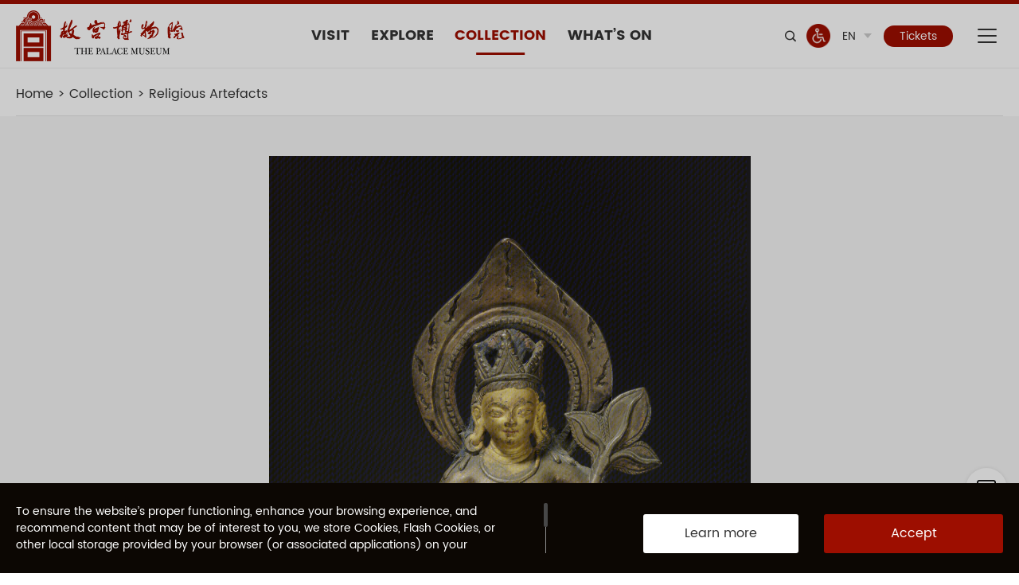

--- FILE ---
content_type: text/html; charset=utf-8
request_url: https://intl.dpm.org.cn/ReligiousArtefacts/91618.html
body_size: 16660
content:
<!--./html/en/ReligiousArtefacts/91618.html--><!doctype html>
<html lang="en">
<head>
    <meta charset="utf-8">
    <link href="/favicon.ico" type="image/x-icon" rel="shortcut icon">
    <meta http-equiv="X-UA-Compatible" content="IE=edge,chrome=1">
    <meta name="renderer" content="webkit">
    <meta name="author" content="http://www.fractal-technology.com">
    <meta name="apple-mobile-web-app-capable" content="yes">
    <meta name="apple-mobile-web-app-status-bar-style" content="black">
    <meta name="format-detection" content="telephone=no,email=no,adress=no">
    <meta name="viewport" content="width=device-width, initial-scale=1, maximum-scale=1, user-scalable=no">
    <link rel="canonical" href="https://fonts.adobe.com/fonts/noto-sans-cjk-jp" />
<!-- 钉钉-->
    <meta property="og:image" content="/Public/static/themes/logo_wx.png" />

                        <meta name="keywords" content="">
            <meta property="og:title" content="">

                    <meta name="description" content="">
            <meta property="og:description" content="">
            <script type="text/javascript">
                var descContent = "";
            </script>    <script type="text/javascript">
        var shareTitle = "梵铜观音菩萨_The Palace Museum_The Palace Museum";
    </script>

    <title>梵铜观音菩萨_The Palace Museum_The Palace Museum</title>
    <script type="text/javascript">
        if (!window.matchMedia) {
            var el = document.createElement('div');
            el.style.cssText = "position: fixed; left: 0; top: 0; width: 100%; height: 100%; background-color: #575757; z-index: 999999;";
            el.innerHTML = '<div style="position: absolute; top: 40%; left: 0; right: 0; margin: auto; width: 80%; font-family: Microsoft YaHei; font-size: 2em; font-weight: bold; text-align: center; color: #fff;">您当前使用的浏览器版本过低，<br>建议尽快升级您的浏览器，以获得更好的浏览体验！</div>';
            document.documentElement.appendChild(el);
        }
    </script>
    <!-- endinject -->
    <script src="/Public/static/themes/js/vendor.js"></script>
    <!-- inject:js -->
        <script src="/Public/static/themes/js/main.js"></script>
        <link rel="stylesheet" href="/Public/static/themes/css/vendor.css">
        <!-- inject:css -->
        <link rel="stylesheet" href="/Public/static/themes/css/main.css">
        <!-- endinject -->

    <script>
        function GetUrlPara()
        {
            var url = document.location.toString();
            var arrUrl = url.split("?");

            var para = arrUrl[1];
            return para;
        }
        function GetUrlParam(paraName) {
            var url = document.location.toString();
            var arrObj = url.split("?");

            if (arrObj.length > 1) {
                var arrPara = arrObj[1].split("&");
                var arr;

                for (var i = 0; i < arrPara.length; i++) {
                    arr = arrPara[i].split("=");

                    if (arr != null && arr[0] == paraName) {
                        return arr[1];
                    }
                }
                return "";
            }
            else {
                return "";
            }
        }
        if(document.width <= 1024){
            if(GetUrlParam('_wap') == '' || GetUrlParam('_wap') == undefined){
                if(GetUrlPara() == '' || GetUrlPara() == undefined){
                    location.href = window.location.pathname + '?_wap=1';
                }else{
                    location.href = window.location.href + '&_wap=1';

                }
            }
        }
    </script>

    <script>
        var jsticket="bxLdikRXVbTPdHSM05e5u0D64CIXIhoLp9VLutZcC7FBinldnHr8fxrmLR3QU9DhKakAdjuhUlb5BpSd97ggeg", jsappid="wxf2548c6cd3e202ec";
    </script>
   
    <script type="text/javascript" src="//res.wx.qq.com/open/js/jweixin-1.4.0.js"></script>
    <script type="text/javascript" >
        var imgUrl ="https://intl.dpm.org.cn/Public/static/themes/logo_wx.png";

        // var lineLink = "https://www.ihchina.cn/jigou";
        // var descContent = '';
        // var shareTitle = '';
    </script>
    <script type="text/javascript" src="/Public/static/share.js"></script>
    <script>
    var filterXSS = function (oriStr) {
        if (!oriStr) {
            return oriStr;
        }
        var charCodes = ['3c', '3e', '27', '22', '28', '29', '60', { format: 'script{}', chr: '3a' }];//要转义字符的16进制ASCII码[1< 2> 3' 4" 5( 6) 7`]
        var xssChars = [], filterChars = [], tmpFormat = '{}', tmpChr;
        for (var i = 0; i < charCodes.length; i++) {
            if ('string' == typeof charCodes[i]) {
                tmpFormat = '{}';
                tmpChr = charCodes[i];
            } else {
                tmpFormat = charCodes[i].format;
                tmpChr = charCodes[i].chr
            }
            xssChars.push(tmpFormat.replace('{}', '\\u00' + tmpChr));
            xssChars.push(tmpFormat.replace('{}', '%' + tmpChr));//1次encode
            xssChars.push(tmpFormat.replace('{}', '%25' + tmpChr));//2次encode
            filterChars.push(tmpFormat.replace('{}', '&#x' + tmpChr + ';'));
            filterChars.push(tmpFormat.replace('{}', '%26%23x' + tmpChr + '%3B'));//1次encode
            filterChars.push(tmpFormat.replace('{}', '%2526%2523x' + tmpChr + '%253B'));//2次encode
        }
        for (var i = 0; i < xssChars.length; i++) {
            oriStr = oriStr.replace(new RegExp(xssChars[i], 'gi'), filterChars[i]);
        }
        //预防script:
        oriStr = oriStr.replace(/script[\u000d\u000a\u0020]+\:/, 'script:');
        return oriStr;
    }

    function getQueryVariable(variable)
    {
        var query = window.location.search.substring(1);
        var vars = query.split("&");
        for (var i=0;i<vars.length;i++) {
                var pair = vars[i].split("=");
                if(pair[0] == variable){return pair[1];}
        }
        return(false);
    }
</script>
<script>
    (function (w, d, s, q) {
        w[q] = w[q] || [];
        var f = d.getElementsByTagName(s)[0], j = d.createElement(s);
        j.async = true;
        j.id = 'beacon-aplus';
        j.src = 'https://d.alicdn.com/alilog/mlog/aplus/203561150.js';
        f.parentNode.insertBefore(j, f);
    })(window, document, 'script', 'aplus_queue');

    //集成应用的appKey
    aplus_queue.push({
        action: 'aplus.setMetaInfo',
        arguments: ['appKey', 'sju7f7i35uxfjtmf3sxoj1jy']
    })
    aplus_queue.push({
        action: 'aplus.setMetaInfo',
        arguments: ['aplus-rhost-v', 'quickaplus-he-api-cn-shanghai.aliyuncs.com']
    });
    var lang = "en";
    var langArr = {
        'en':"英语",
        'es':"西班牙语",
        'ru':"俄罗斯语",
        'jp':"日语",
        'fr':"法语",
        'tc':"繁体",
        'zh':"汉语",
    }
    aplus_queue.push({
        action: 'aplus.setMetaInfo',   //覆盖全局属性
        arguments: ['globalproperty', {
            languages :   langArr[lang]
        }]
    });
    aplus_queue.push({
        action: 'aplus.setMetaInfo',
        arguments: ['aplus-disable-apv', true]
    });
</script>
<!-- start Dplus -->
<script type="text/javascript">
    !function (a, b) { 
        if (!b.__SV) { 
            var c, d, e, f; window.dplus = b, b._i = [], b.init = function (a, c, d) { 
                function g(a, b) { 
                    var c = b.split("."); 2 == c.length && (a = a[c[0]], b = c[1]), a[b] = function () { 
                        a.push([b].concat(Array.prototype.slice.call(arguments, 0))) 
                    } 
                } 
                var h = b; for ("undefined" != typeof d ? h = b[d] = [] : d = "dplus", h.people = h.people || [], h.toString = function (a) { 
                    var b = "dplus"; return "dplus" !== d && (b += "." + d), a || (b += " (stub)"), b 
                }, 
                h.people.toString = function () { 
                    return h.toString(1) + ".people (stub)" 
                }, 
                e = "disable track track_links track_forms register unregister get_property identify clear set_config get_config get_distinct_id track_pageview register_once track_with_tag time_event people.set people.unset people.delete_user".split(" "), 
                f = 0; f < e.length; f++)g(h, e[f]); b._i.push([a, c, d]) 
            }, 
            b.__SV = 1.1, c = a.createElement("script"), 
            c.type = "text/javascript", c.charset = "utf-8", 
            c.async = !0, 
            c.src = "//w.cnzz.com/dplus.php?id=1281234709", 
            d = a.getElementsByTagName("script")[0], 
            d.parentNode.insertBefore(c, d) 
        } 
    }(document, window.dplus || []), dplus.init("1281234709");
</script>
<!-- end Dplus -->
    <script>
        var cid = "182";
        var pageName = "";
        var IsIndex = "0";
        var _url = window.location.pathname;
        if(IsIndex == 1){
            pageName = "首页";
        }else if (cid == 127){
            pageName = "Visit页";
        }else if (cid == 128){
            pageName = "Explore页";
        }else if (cid == 129){
            pageName = "Collection页";
        }else if (cid == 130){
            pageName = "WhatsOn页";
        }else if (cid == 216){
            pageName = "购票详情页";
        }else if (cid == 195){
            pageName = "定制计划页";
        }else if (cid == 141){
            pageName = "建筑群页";
        }else if (cid == 142){
            pageName = "专题列表页";
        }else if (cid == 139){
            pageName = "新闻列表页";
        }else if (cid == 136){
            pageName = "展览列表页";
        }else if (cid == 137){
            pageName = "原状陈列列表页";
        }else if (cid == 145){
            pageName = "部门列表页";
        }else if (cid == 144){
            pageName = "学术组织列表页";
        }else if (cid == 225){
            // 二级与正式id 不一致
            pageName = "ICOM页";
        }
    </script>
    <script>
        if(cid == 227 || cid == 228){
            topic_name = "零废弃专题";
            topic_id = "227";
            pageName = "零废弃专题";
        }else if( cid == 230 ){
            topic_name = "龙年专题";
            topic_id = "230";
            pageName = "龙年专题";
        }
    </script>
    <script charset='UTF-8' src="/Public/static/jquery/sa-sdk-javascript-1.27.2/dist/web/sensorsdata.js"></script>
<script charset='UTF-8' src="/Public/static/jquery/sa-sdk-javascript-1.27.2/dist/web/plugin/pageleave/index.js"></script>

<script>
    var server_url = '';
    if(window.location.hostname == 'intl.dpm.org.cn'){
        server_url = '//gugong-pro.datasink.sensorsdata.cn/sa?project=production&token=d55b8755fac048ef';
    }else{
        server_url = '//gugong-pro.datasink.sensorsdata.cn/sa?project=default&token=d55b8755fac048ef';
    }
    // 确保变量已经被定义
    var topic_name = topic_name || null; // 如果topic_name未定义，则默认为null
    var topic_id = topic_id || null; // 如果topic_id未定义，则默认为null
    var pageName = pageName || null; // 如果pageName未定义，则默认为null
    var sensors = window['sensorsDataAnalytic201505'];
    sensors.init({
        server_url: server_url,
        is_track_single_page:false, // 单页面配置，默认开启，若页面中有锚点设计，需要将该配置删除，否则触发锚点会多触发 $pageview 事件
        use_client_time:true,
        send_type:'beacon',
        show_log:true, // 是否显示日志
        heatmap: {
            //是否开启点击图，default 表示开启，自动采集 $WebClick 事件，可以设置 'not_collect' 表示关闭。
            clickmap:'default',
            //是否开启触达图，not_collect 表示关闭，不会自动采集 $WebStay 事件，可以设置 'default' 表示开启。
            scroll_notice_map:'default'
        }
    });
    // 初始化 SDK
    var lang = "en";
    var langArr = {
        'en':"英语",
        'es':"西班牙语",
        'ru':"俄罗斯语",
        'jp':"日语",
        'fr':"法语",
        'tc':"繁体",
        'zh':"汉语",
    }
    // 注册公共属性
    sensors.registerPage({
        current_url: location.href,
        referrer: document.referrer,
        platform_type:'web端',
        business_line:'故宫多语种网站',
        language_type: langArr[lang],
        special_topic_name:topic_name,
        special_topic_id:topic_id,
        product_version:"1.0.0",
    });
    sensors.quick('autoTrack');
    // sensors.use('pageleave',{
    //     custom_props:{
    //         prop1:'value1'
    //     },
    //     heartbeat_interval_time: 5,
    //     max_duration: 5 * 24 * 60 * 60,
    //     isCollectUrl: function(url){
    //         // url 为要采集页面浏览时长的页面地址。
    //         return true; // 采集
    //         // return false; // 不采集
    //     }
    // });
    function shence_sensors(type_name, arr){
        sensors.track(type_name, arr);
    }
    if(pageName){
        //神策埋点
        //故宫多语言_页面浏览
        sensors.track('ggdyy_PageView', {
            page_name:pageName
        });
        $(document).on('click', '.x-header .hb .langs a.link', function(){
            //神策埋点
            //故宫多语言_顶部购票按钮点击
            sensors.track('ggdyy_TopBookTicketClick', {
                page_name:pageName
            });
        });
        $(document).on('click', '.x-header .hb .nav-item a.nav-link', function(){
            if($(this).hasClass('nav-lv2-link')){
                var navName = $(this).parents('.nav-lv1-item').find('a.nav-lv1-link').text();
            }else{
                var navName = $(this).text();
            }
            //神策埋点
            //故宫多语言_顶部导航栏点击
            sensors.track('ggdyy_TopNavigationBarClick', {
                navigation_name:navName,
                page_name:pageName
            });
        });

    }

</script>
<script type="module">
    import pageleave from '/Public/static/jquery/sa-sdk-javascript-1.27.2/dist/web/plugin/pageleave/index.es6.js';
    sensors.use(pageleave,{

        heartbeat_interval_time: 5,
        max_duration: 5 * 24 * 60 * 60,
        isCollectUrl: function(url){
            // url 为要采集页面浏览时长的页面地址。
            return true; // 采集
            // return false; // 不采集
        }
    });
</script>
</head>

<body class="lang-en">
<div class="topping-mod"  role="text" aria-label="Back to top" ></div>
<div class="topp-feed"><div class="span">Feedback</div></div>
<section>
	<div class="pop-mod pop-suggestion1">
		<div class="pop-panel" pop-hide>
			<div class="pop-dialog">
				<div class="pop-close" role="text" aria-label="CLOSE"></div>
				<div class="pop-cont">
					<div class="h fft">Feedback</div>
					<div class="form">
						<div class="form-item">
							<div class="dt">Your feedback</div>
							<div class="dd">
								<div class="text"><textarea name="text" id="cont"></textarea></div>
							</div>
						</div>
						<div class="form-item">
							<div class="dt">Verification Code							</div>
							<div class="dd dd1">
								<div class="input1"><input type="text" name="verify1" id="verify_img1"></div>
								<div class="yzm">
									<img  style="height: 100%;" title="Verification code" alt="Verification Code" onclick="this.src='/Site/Passport/verify/type/feedback.html?'+Math.random()" src="/Site/Passport/verify/type/feedback.html" id="codeimg1" class="i">
								</div>
								<div class="icon">
									<img src="/Public/static/themes/image/icon_sx.png" onclick="$('#codeimg1').click();" alt="Refresh" class="i" >
								</div>
							</div>
						</div>
					</div>
					<button href="javascript:;" class="submit feedback_btn">Submit</button>
				</div>
			</div>
		</div>
	</div>  
</section>
<script>
 	$('.topp-feed').on('click', function () {

    	$('.pop-suggestion1').trigger('show');
  	});
    var language = "en";
  	$(function(){
		$('.feedback_btn').click(function(){
           var data = {
                'cont': $('#cont').val(),
                'verify1': $("#verify_img1").val(),
                'sour_url': window.location.pathname,
                'language': language
            }
            if(!data['language']){
                my_alert("Parameter error");
                return false;
            }
            if(data['cont'] == ''){
                my_alert("Please Input Your feedback ");
                return false;

            }
            // if( message['parts'] == '' && message['types'] == ''  && message['nickname'] == '' && message['address'] == ''){
            // 	my_alert("Please fill in at least one item");
            // 	return false;

            // }
            if($('#verify_img1').val() ==  '') {
                my_alert("Please enter the verification code");
                $('#codeimg1').click();
                return  false;
            };
            $.post("/mes/send2.html" + '?' + Math.random(),data,function(data){
                console.log(data);
                if(data.status){
					$('#cont').val('');
					$("#verify_img1").val('')
                    my_alert("Submitted successfully",function(){
                        window.location.reload();
                    });
                    return false;
                }else{
                    my_alert(data.info);
                    return false;

                }
            })
		});
  	})
</script>
<div class="pop-mod head-demo">
    <div class="pop-close xicon icon-close" role="text" aria-label="CLOSE"></div>
    <div class="pop-panel" pop-hide>
        <div class="box">
            <div class="logo1">
                <a href="/" title="The Palace Museum" >
                    <img src="/Public/static/themes/image/logo1.png" title="The Palace Museum" alt="" class="i">
                </a>
            </div>
            <div class="list">
                                <div class="li">
                        <div class="h">
                            <a href="/visit.html" >Visit</a>
                                                    </div>
                        <div class="link">
                                                        <div class="span">
                                    <a href="/visit.html" >Opening Hours </a>
                                                                    </div><div class="span">
                                    <a href="/visit.html#visit4" >Tickets </a>
                                                                    </div><div class="span">
                                    <a href="/visit.html#fft" >Service Map</a>
                                                                    </div><div class="span">
                                    <a href="/visit.html#visit5" >Visitor Trails</a>
                                                                    </div>                        </div>
                    </div><div class="li">
                        <div class="h">
                            <a href="/explore.html" >Explore</a>
                                                    </div>
                        <div class="link">
                                                        <div class="span">
                                    <a href="/explore.html#architecture2" >Highlights</a>
                                                                    </div><div class="span">
                                    <a href="/explore.html#architecture4" >Culture</a>
                                                                    </div>                        </div>
                    </div><div class="li">
                        <div class="h">
                            <a href="/collection_list.html" >Collection</a>
                                                    </div>
                        <div class="link">
                                                                                </div>
                    </div><div class="li">
                        <div class="h">
                            <a href="/exhibition/whats_on.html" >What’s On</a>
                                                    </div>
                        <div class="link">
                                                        <div class="span">
                                    <a href="/news.html" >News</a>
                                                                    </div><div class="span">
                                    <a href="/exhibition/list.html#tnav" >Current Exhibitions </a>
                                                                    </div><div class="span">
                                    <a href="/exhibition/list.html?type=2#tnav" >Previous Exhibitions </a>
                                                                    </div><div class="span">
                                    <a href="/article/halls/list.html" >Period Halls </a>
                                                                    </div><div class="span">
                                    <a href="/exhibition/whats_on.html#whats_on4" >Galleries </a>
                                                                    </div>                        </div>
                    </div><div class="li">
                        <div class="h">
                            <a href="/about_us.html" >About</a>
                                                    </div>
                        <div class="link">
                                                        <div class="span">
                                    <a href="/about_us.html#about_us3" >Administration</a>
                                                                    </div><div class="span">
                                    <a href="/about_us/departments.html" >Departments</a>
                                                                    </div><div class="span">
                                    <a href="/about_us/academic.html" >Academic Organizations</a>
                                                                    </div><div class="span">
                                    <a href="/about_us/icom.html" >ICOM-ITC</a>
                                                                    </div>                        </div>
                    </div>            </div>
        </div>
    </div>
</div>
<div class="pop-mod pop-search" unlock>
    <div class="l-wrap">
        <div class="close" pop-hide></div>
        <div class="search-mod">
            <div class="search-box">
                <input type="text" class="search-input fft" placeholder="search">
                <button class="search-submit xicon icon-search" type="submit"></button>
            </div>
        </div>
    </div>
</div>
<div class="pop-bottom-mask" style="background: #000;opacity: 0.2;"></div>
<div class="pop-bottom pop-bottoms">
    <div class="pop-mod pop-notify pop-notify-lxy">
        <div class="l-wrap" >
            <div class="cookie" style="min-height:14px;"><div class="c" style="min-height:14px;min-width:14px;">
    To ensure the website’s proper functioning, enhance your browsing experience, and recommend content that may be of interest to you, we store Cookies, Flash Cookies, or other local storage provided by your browser (or associated applications) on your computer or mobile device. These typically contain identifiers, site names, and some numbers and letters (collectively “Cookies”) that allow our website to remember your preferences. If your browser or browser add-on services allow, you can modify the Cookies acceptance level or refuse Cookies. For more information, please visit AboutCookies.org. However, please note that in some cases, this may affect your secure access to our website and require you to change user settings each time you visit our website.</div>
<div class="ctrl" style="min-height:14px;">
    <a  href="/detail/326.html" target="_blank"  class="bn">Learn more</a>
    <div class="bn bns" pop-hide>Accept</div>
</div></div>        </div>
    </div>
</div>
<script>
    function getCookie(cname)
    {
        var name = cname + "=";
        var ca = document.cookie.split(';');
        for(var i=0; i<ca.length; i++)
        {
            var c = ca[i].trim();
            if (c.indexOf(name)==0) return c.substring(name.length,c.length);
        }
        return "";
    }
    $(function () {
        var data = new Date();
        var gettime = data.getTime();
        data.setTime(gettime+180*24*60*60*1000);
        var expires = "expires="+data.toGMTString();
        $('.pop-bottoms .bn.bns , .pop-bottom .close').click(function (){
            document.cookie = 'pop_show = 1;path = / ;'+ expires;
        });
        $('.pop-bottoms .bn.bns').click(function (){
            $('.pop-bottoms').hide();
            $('.pop-bottom-mask').hide();
            $('.pop-bottom-mask').removeClass('x-show');
            $('.pop-bottoms').removeClass('x-show').find('.pop-notify-lxy').removeClass('x-show');
        })
        var is_show = getCookie('pop_show');
        if( is_show =='1' ){
            $('.pop-bottoms').hide();
            $('.pop-bottom-mask').hide();
            $('.pop-bottom-mask').removeClass('x-show');
            $('.pop-bottoms').removeClass('x-show').find('.pop-notify-lxy').removeClass('x-show');
        }else{
            $('.pop-bottoms').show();
            $('.pop-bottom-mask').show();
            $('.pop-bottom-mask').addClass('x-show');
            $('.pop-bottoms').addClass('x-show').find('.pop-notify-lxy').addClass('x-show');
        }
    });
</script>
<!--<article class="x-layout">-->
    <header class="x-header">
    <div class="ht">
        <div class="l-wrap">
            <div class="sear search-parent">
                <input type="text" class="click1">
                <button class="submit xicon icon-search" type="submit"></button>
            </div>
        </div>
    </div>

    <div class="hb">
        <div class="l-wrap">
            <div class="menu-mod">
                <div class="logo"><a href="/" title="The Palace Museum"><img src="/Public/static/themes_list/image/logo.png" title="The Palace Museum" alt="" class="i"></a></div>
                <div class="menu-btn"><span class="line"></span></div>
            </div>


            <div class="nav-mod">
                <div class="search-box search-parent"  role="text" aria-label="Search Result">
                    <input type="text" class="search-input click1">
                    <button class="search-submit xicon icon-search s_btn" type="submit"></button>
                </div>
                <div class="nav-box nav-lv1"><!--    cur-->
    
    <div class="nav-item nav-lv1-item" data-id="127">
        <div class="nav-tit nav-lv1-tit">
            <a class="nav-link nav-lv1-link popb" href="/visit.html" >Visit</a>
            <div class="arr xicon icon-down"></div>        </div>
        <div class="nav-lv nav-lv2">
            <div class="nav-grp">
                                    <div class="nav-item nav-lv2-item">
                        <div class="nav-tit nav-lv2-tit">
                            <a href="/visit.html"  class="nav-link nav-lv2-link">Open Hours</a>
                                                        </div>
                    </div>                    <div class="nav-item nav-lv2-item">
                        <div class="nav-tit nav-lv2-tit">
                            <a href="/visit.html#visit4"  class="nav-link nav-lv2-link">Tickets</a>
                                                        </div>
                    </div>                    <div class="nav-item nav-lv2-item">
                        <div class="nav-tit nav-lv2-tit">
                            <a href="/visit.html#fft"  class="nav-link nav-lv2-link">Service Map</a>
                                                        </div>
                    </div>                    <div class="nav-item nav-lv2-item">
                        <div class="nav-tit nav-lv2-tit">
                            <a href="/visit.html#visit5"  class="nav-link nav-lv2-link">Visitor Trails</a>
                                                        </div>
                    </div>            </div>
        </div>
    </div><!--    cur-->
    
    <div class="nav-item nav-lv1-item" data-id="128">
        <div class="nav-tit nav-lv1-tit">
            <a class="nav-link nav-lv1-link popb" href="/explore.html" >Explore</a>
            <div class="arr xicon icon-down"></div>        </div>
        <div class="nav-lv nav-lv2">
            <div class="nav-grp">
                                    <div class="nav-item nav-lv2-item">
                        <div class="nav-tit nav-lv2-tit">
                            <a href="/explore.html#architecture2"  class="nav-link nav-lv2-link">Highlights</a>
                                                        </div>
                    </div>                    <div class="nav-item nav-lv2-item">
                        <div class="nav-tit nav-lv2-tit">
                            <a href="/explore.html#architecture4"  class="nav-link nav-lv2-link">Culture</a>
                                                        </div>
                    </div>            </div>
        </div>
    </div><!--    cur-->
    
    <div class="nav-item nav-lv1-item" data-id="129">
        <div class="nav-tit nav-lv1-tit">
            <a class="nav-link nav-lv1-link popb" href="/collection_list.html" >COLLECTION</a>
                    </div>
        <div class="nav-lv nav-lv2">
            <div class="nav-grp">
                            </div>
        </div>
    </div><!--    cur-->
    
    <div class="nav-item nav-lv1-item" data-id="130">
        <div class="nav-tit nav-lv1-tit">
            <a class="nav-link nav-lv1-link popb" href="/exhibition/whats_on.html" >What’s On</a>
            <div class="arr xicon icon-down"></div>        </div>
        <div class="nav-lv nav-lv2">
            <div class="nav-grp">
                                    <div class="nav-item nav-lv2-item">
                        <div class="nav-tit nav-lv2-tit">
                            <a href="/news.html"  class="nav-link nav-lv2-link">News</a>
                                                        </div>
                    </div>                    <div class="nav-item nav-lv2-item">
                        <div class="nav-tit nav-lv2-tit">
                            <a href="/exhibition/list.html"  class="nav-link nav-lv2-link">Current Exhibitions</a>
                                                        </div>
                    </div>                    <div class="nav-item nav-lv2-item">
                        <div class="nav-tit nav-lv2-tit">
                            <a href="/exhibition/list.html?type=2"  class="nav-link nav-lv2-link">Previous Exhibitions </a>
                                                        </div>
                    </div>                    <div class="nav-item nav-lv2-item">
                        <div class="nav-tit nav-lv2-tit">
                            <a href="/article/halls/list.html"  class="nav-link nav-lv2-link">Period Halls </a>
                                                        </div>
                    </div>                    <div class="nav-item nav-lv2-item">
                        <div class="nav-tit nav-lv2-tit">
                            <a href="/exhibition/whats_on.html#whats_on4"  class="nav-link nav-lv2-link">Galleries </a>
                                                        </div>
                    </div>            </div>
        </div>
    </div></div>            </div>

            <div class="search-mod at-l" style="display: inline-block; z-index: 1;"  role="text" aria-label="Search Result">
                <div class="search-tap xicon icon-search"></div>
                <div class="search-box search-parent">
                    <input type="text" class="search-input click1">
                    <button class="search-submit xicon icon-search s_btn" type="submit" ></button>
                </div>
            </div>
            <div class="langs">
                <div class="wza">
                        <div class="suds-mod">
                            <span><img src="/Public/static/themes/image/wza.png" alt="Accessibility" title="Accessibility" id="toolbarSwitch" onclick="EsdToolbarInit.openClickFunc();" onkeydown="EsdToolbarInit.openKeydownFunc(event);" ></span>
                            <div class="suds-pop at-b">
                                <div class="img">Accessibility</div>
                            </div>
                        </div>
                    </div>
                                    <div class="lang select-mod">
                    <div class="select-bar">
                        <div class="select-txt">
                            <div class="select-val">EN</div>
                        </div>
                        <div class="select-btn"></div>
                    </div>
                    <div class="select-cont">
                        <div class="select-opts"><!--<div class="select-opts">-->
<!--    cur-->
<!--    <div class="select-item " lg=""></div>-->
<div role="text" aria-label="English" class="select-item " data-val="en" >English</div><div role="text" aria-label="Español" class="select-item " data-val="es" >Español</div><div role="text" aria-label="Russian" class="select-item ruso" data-val="ru" >Русский язык </div><div role="text" aria-label="日本語" class="select-item " data-val="jp" >日本語</div><div role="text" aria-label="Français" class="select-item " data-val="fr" >Français</div><div role="text" aria-label="繁体中文" class="select-item " data-val="tc" >繁体中文</div><div role="text" aria-label="简体中文" class="select-item " data-val="zh" >简体中文</div>
<script>


    $(function () {
        var lang = navigator.language;

        $('.x-header').find('.select-mod').find('.select-item').on('click', function () {
            var langs = $(this).attr("data-val");
            if(langs == 'tc'){  
                $(this).parents('.lang.select-mod')
                    .removeClass('sc-show')
                    .find('.select-val').text("繁");
            }else if(langs != 'zh'){
                $(this).parents('.lang.select-mod')
                    .removeClass('sc-show')
                    .find('.select-val').text($(this).data('val').toUpperCase());
            }else{
                $(this).parents('.lang.select-mod').removeClass('sc-show');
            }
            langs = langs ? langs :  "en" ; 
            var langArr = {
                'en':"英语",
                'es':"西班牙语",
                'ru':"俄罗斯语",
                'jp':"日语",
                'fr':"法语",
                'zh':"汉语",
                'tc':"繁体",
            }
            aplus_queue.push({
                action: 'aplus.setMetaInfo',   //覆盖全局属性
                arguments: ['globalproperty', {
                    languages :   langArr[lang]
                }]
            });
            if ($(this).data('val') === 'zh') {
                if(window.location.href.includes("2024chinesenewyear")){
                    chineseLink = "https://www.dpm.org.cn/topic/2024chinesenewyear.html";
                    window.open(chineseLink, '_self');
                }else{
                    window.open(typeof chineseLink !== 'undefined' && chineseLink ? chineseLink : 'https://www.dpm.org.cn');
                }

            } else {
                window.open(window.location.pathname + '?l=' + $(this).data('val'), '_self');
            }
            return false;
        })
    })
</script>
<!--</div>--></div>                    </div>
                </div>
                <div><a class="link"  href="https://bookingticket.dpm.org.cn/" target="_blank">Tickets</a></div>            </div>
            <div class="menu" role="text" aria-label="菜单" >
                <div class="line"></div>
            </div>
        </div>
    </div>
    <script>
        $(function () {
            $('.ht button').click(function() {
                let keyword = $(this).siblings('input').val();
                if (keyword) {
                    // 搜索结果页搜索时原页跳转
                    if (typeof inSearchPage !== 'undefined' && inSearchPage === true) {
                        window.open('/searchs/keywords/' + keyword, '_self');
                    } else {
                        window.open('/searchs/keywords/' + keyword);
                    }
                }
            });

            $('.ht input').keyup(function(e) {
                if (e.keyCode === 13) {
                    $(this).siblings('button').trigger('click');
                }
            });

            $('.click1').on('keyup', function(e){
                if(e.keyCode==13){
                    $(this).parent().find('.s_btn').click();
                }
            });
            $('.s_btn').click(function(){
                var key = '';
                if($(this).parent().hasClass('.search-parent')){
                    key = $(this).parent().find('input').val();
                }else{
                    key = $(this).parents('.search-parent').find('input').val();
                }
                if ( key == "" || key == "Longquan Celadon and Globalization" ) {
                    my_alert("Please enter keywords");
                    return false;
                }
                // 搜索结果页搜索时原页跳转
                if (typeof inSearchPage !== 'undefined' && inSearchPage === true) {
                    window.open('/searchs/keywords/' + key, '_self');
                } else {
                    window.open('/searchs/keywords/' + key);
                }
            })
        })
    </script>

    <script>
        $('.langs a').click(function(){
            var title = $(this).text();
            aplus_queue.push({
                action: 'aplus.record',
                arguments: ['DYZ_TicketsClick', 'CLK', {
                    FuncButtonName  : title,
                    page_name   :   "DYZ_VisitView"
                }]
            });
        });

    </script>
    <script>
        $(function () {
            var lang = "en";
            var langArr = {
                'en':"英语",
                'es':"西班牙语",
                'ru':"俄罗斯语",
                'jp':"日语",
                'fr':"法语",
                'zh':"汉语",
            }
            aplus_queue.push({
                action: 'aplus.setMetaInfo',   //覆盖全局属性
                arguments: ['globalproperty', {
                    languages :   langArr[lang]
                }]
            });
            $("#toolbarSwitch").on("click",function(){
                sensors.track('Accessibility_Entry_Click', {
                    entry_location : '导航无障碍入口',
                });
                // $("#toolbarSwitch").trigger("click");
            })
        });
    </script>
</header>

    <style>
#myalert{ display:none; }
.recruit .block1{ height: auto}
.layer{background:url(/Public/static/images/con_mask.png);;position:fixed;left:0;right: 0;top:0;bottom: 0;width:100%;height:100%;z-index: 1000000;}
.layer .myalert{padding:30px;background:#fff;width:240px;position:absolute;margin-top:-100px;top:50%;left:50%;margin-left:-120px;text-align:center; z-index: 100000}
.layer .guan{background:url(/Public/static/images/close.png) no-repeat center; display:block;width:23px;height:23px;position:absolute;top:10px;right:10px;}
.layer .text{padding-bottom:15px;font-size:16px;color:#474747;}
.layer .button{background:none;border:1px solid #bbbbbb;width:91px;height:29px;font:14px/100% "Microsoft YaHei", Arial, Tahoma, Helvetica, sans-serif;color: #707070;}
</style>
<div id="myalert" class="layer">
    <div class="myalert">
        <a href="javascript:;" onclick="myalert_hide();" class="guan" role="text" aria-label="CLOSE"></a>
        <div class="text">请输入关键字</div>
        <button class="button" id="my_ok" style="cursor:pointer ;opacity: 1;transform: translateY(0px);">Confirm</button>
    </div>
</div>
<script>
function my_alert(text,callback) {
    $('#myalert').show();
    $('#myalert .myalert div').html(text);

    $('#my_ok').click( function() {
        $('#myalert').hide();

        if (typeof(callback) == 'function') {
            callback();
            return false;
        }
    });
}

function myalert_hide(){
    $('#myalert').hide();
}
</script>


    <script src="/Public/static/themes/js/openseadragon.js"></script>
<section>
	<div class="pop-mod pop-zoom">
		<div class="pop-close"></div>
		<div class="pop-panel">
			<div id="openseadragon" class="pop-view"></div>
			<div class="zoom-bar">
				<div class="l-wrap">
					<div class="zoom-slick slick-mod">
						<div class="slick-item">
									<div class="img"><img src="https://shuziwenwu-1259446244.cos.ap-beijing.myqcloud.com/relic/1671448469009014784/cb86c7c761e94b3294016dfb5cdc4568.png" alt="" title="" class="i"></div>
								</div>					</div>
					<div class="zoom-side">
						<div class="zoom-scale">
							<div id="zoom-in" class="zoom-bn zoom-in"></div>
							<div id="zoom-out" class="zoom-bn zoom-out"></div>
						</div>
						<div id="zoom-prev" class="zoom-prev"></div>
						<div id="zoom-next" class="zoom-next"></div>
						<div id="zoom-home" class="zoom-home"></div>
						<div id="zoom-full" class="zoom-full"></div>
						<div id="zoom-nav" class="zoom-nav"></div>
					</div>          
				</div>
			</div>
		</div>
	</div>  
</section>
<section>
	<div class="pop-mod pop-suggestion">
		<div class="pop-panel" pop-hide>
			<div class="pop-dialog">
				<div class="pop-close" role="text" aria-label="CLOSE"></div>
				<div class="pop-cont">
					<div class="h fft">Suggestion Feedback</div>
					<div class="form">
						<div class="form-item">
							<div class="dt">1.What part of the page does your feedback relate to?</div>
							<div class="dd">
								<div class="select-mod">
									<div class="select-bar">
										<div class="select-txt"><div class="select-val"></div></div>
										<div class="select-btn xicon icon-down" role="text" aria-label="展开收起按钮"></div>
									</div>
									<div class="select-cont" id="parts">
										<div class="select-opts">
											<div class="select-item cur" data-value="">-Please select-</div>
                                			<div class="select-item " data-value="29">Image</div><div class="select-item " data-value="30">Object </div><div class="select-item " data-value="31">Information</div><div class="select-item " data-value="32">Object Location</div><div class="select-item " data-value="33">Other</div>										</div>
									</div>
								</div>
							</div>
						</div>
						<div class="form-item">
							<div class="dt">2. What type of feedback are you sharing?</div>
							<div class="dd">
								<div class="select-mod">
									<div class="select-bar">
										<div class="select-txt"><div class="select-val"></div></div>
										<div class="select-btn xicon icon-down" role="text" aria-label="展开收起按钮"></div>
									</div>
									<div class="select-cont" id="types">
										<div class="select-opts">
											<div class="select-item cur" data-value="">-Please select-</div>
                                			<div class="select-item " data-value="34">Factual Error</div><div class="select-item " data-value="35">Offensive Problematic Content</div><div class="select-item " data-value="36">Providing Additional Information</div><div class="select-item " data-value="37">Other</div>										</div>
									</div>
								</div>
							</div>
						</div>
						<div class="form-item">
							<div class="dt">3. Your feedback</div>
							<div class="dd">
								<div class="text"><textarea id="contents"></textarea></div>
							</div>
						</div>
						<div class="form-item">
							<div class="dt">4. If you are open to us contacting you about this feedback, please give your name</div>
							<div class="dd">
								<div class="input"><input type="text" id="nickname"></div>
							</div>
						</div>
						<div class="form-item">
							<div class="dt">5. If youease give your email address are open to us contacting you,								<div class="st">We will only ever use your email address to correspond with you for the purposes of this feedback</div>
							</div>
							<div class="dd">
								<div class="input"><input type="text" id="address"></div>
							</div>
						</div>
						<div class="form-item">
						  <div class="dt">6.Verification code						  </div>
						  <div class="dd dd1">
						    <div class="input1"><input type="text" name="verify_img" id="verify_img" style="width:58%;"></div>
								<div class="yzm">
									<img src="/Message/Send/get_verify.html" onclick="refresh()" id="verify2" title="Verification code" alt="Verification Code" width="140" height="50" class="i">
								</div>
								<div class="icon">
									<img src="/Public/static/themes/image/icon_sx.png"  alt="Refresh" class="i"  onclick="refresh()">
								</div>
						  </div>
						</div>
					</div>
					<a href="javascript:;" class="submit jmb">Submit</a>
				</div>
			</div>
		</div>
	</div>  
</section>
<script type="text/javascript">
 function refresh(){
    var verifyimg = $("#verify2").attr("src");
    if( verifyimg.indexOf('?')>0){
        $("#verify2").attr("src", verifyimg+'&random='+Math.random());
    }else{
        $("#verify2").attr("src", verifyimg.replace(/\?.*$/,'')+'?'+Math.random());
    }
}
$(function(){
	var id = "91618";
	var language = "en";
	$('.submit.jmb').on('click',function(){
		
		var message = {
			'id':id,
			'parts': $('#parts .select-item.cur').attr('data-value'),
			'types': $('#types .select-item.cur').attr('data-value'),
			'contents':$('#contents').val(),
			'nickname':$('#nickname').val(),
			'address' :$('#address').val(),
			'language':language,
			'verify_img'    : $('#verify_img').val(),
		}
		if(!message['language']&&!message['id']){
			my_alert("Parameter error");
			return false;
		}
		if( message['contents'] == ''){
			my_alert("Please Input Your feedback ");
			return false;

		}
		// if( message['parts'] == '' && message['types'] == ''  && message['nickname'] == '' && message['address'] == ''){
		// 	my_alert("Please fill in at least one item");
		// 	return false;

		// }
		if($('#verify_img').val() ==  '') {
            my_alert("Please enter the verification code");
            refresh();
            return  false;
        };
		$.post("/mes/send.html",message,function(data){

			if(data.status){
				$('.form ').eq(1).find('.form-item').eq(0).find('.select-item').eq(0).click();
				$('.form ').eq(1).find('.form-item').eq(1).find('.select-item').eq(0).click();
				$('#contents').val('');
				$('#nickname').val('');
				$('#address').val('');
				$('#verify_img').val('');
				my_alert("Submitted successfully",function(){
					window.location.reload();
				});
				return false;
			}else{
				my_alert(data.info);
				return false;

			}
		})
	})
})
	
</script>
<main class="x-container">
	<section>
		
<div class="bread-mod">
	<div class="l-wrap">
		<div class="bread-item">
			<a class="bread-link" href="/">Home</a>
		</div>
											<div class="bread-item"><a href="/collection_list.html">Collection</a></div><div class="bread-item cur"><a class="bread-link" href="">Religious Artefacts</a></div>
                                            <!--<div class="bread-item cur">text</div>-->
                    				</div>
</div>

	</section>
	
	<section>
		<div class="collection_detail1">
			<div class="l-wrap">
				<div class="img">
					<img src="https://shuziwenwu-1259446244.cos.ap-beijing.myqcloud.com/relic/1671448469009014784/cb86c7c761e94b3294016dfb5cdc4568.png" alt="梵铜观音菩萨" title="梵铜观音菩萨" class="i k_bn_lxy" style="cursor:pointer;">
											<div class="bn lxy" role="text" aria-label="Click the image to view the complete map."></div>
									</div>
				
			</div>
		</div>
	</section>

	<section>
		<div class="collection_detail2">
			<div class="l-wrap">
				<div class="l">
					<a href="javascript:;" class="txt1" id="txt1"></a>
					<div class="tit_box">
						<div class="tit fft">
																						梵铜观音菩萨						</div>
						<!-- <a href="javascript:;" class="m">Coming Soon</a> -->
					</div>


					<div class="dl">
						<div class="dt popb">Category:</div>
						<div class="dd">Religious Artefacts</div>
					</div>
											<div class="dl">
							<div class="dt popb">Period:</div>
							<div class="dd">Tang dynasty</div>
						</div>										
					<div class="ctrl">
						<div class="sf" pop-show=".pop-suggestion">Suggest Feedback</div>
					</div>
				</div>
				<div class="r">
						<div class="sticky">
							<div class="big"><img src="https://shuziwenwu-1259446244.cos.ap-beijing.myqcloud.com/relic/1671448469009014784/cb86c7c761e94b3294016dfb5cdc4568.png" alt="梵铜观音菩萨" title="梵铜观音菩萨"  class="i"></div>
							<!-- <div class="big"><a href="#"><img src="/Public/static/themes/image/img68.jpg" alt="" class="i"></a></div> -->
							<div class="ul">
															</div>
						</div>
					</div>			</div>
		</div>
	</section>
	
	<section>
		<div class="collection_detail3">
			<div class="l-wrap">
				<div class="tit fft">Relevant Recommendations</div>
				<div class="ul">		<div class="li trans-scale">
				<a href="/ReligiousArtefacts/79557.html" target="_blank" title="铜鎏金嵌松石无量寿佛">
					<div class="img"><img src="https://shuziwenwu-1259446244.cos.ap-beijing.myqcloud.com/relic/4dd1942e58ec4fa4a6c255531f859ec7/0981f6c37dce4336883176b29dc77f7a.png" title="" alt="" class="i"></div>
					<div class="t fft">铜鎏金嵌松石无量寿佛</div>
				</a>
			</div><div class="li trans-scale">
				<a href="/ReligiousArtefacts/138162.html?_wap=1" target="_blank" title="铁高丽圆形钵">
					<div class="img"><img src="https://shuziwenwu-1259446244.cos.ap-beijing.myqcloud.com/relic/1790335232682430464/d6f82d8fbe2742af93ab6e5f8f59d627.png" title="" alt="" class="i"></div>
					<div class="t fft">铁高丽圆形钵</div>
				</a>
			</div><div class="li trans-scale">
				<a href="/ReligiousArtefacts/79556.html" target="_blank" title="乾隆款青花加釉红云龙纹五供-炉">
					<div class="img"><img src="https://shuziwenwu-1259446244.cos.ap-beijing.myqcloud.com/relic/ebd0d66b1dc04557aac5abdbd8f7ad00/cab928c8beba498191114f7c8cd8ee57.png" title="" alt="" class="i"></div>
					<div class="t fft">乾隆款青花加釉红云龙纹五供-炉</div>
				</a>
			</div><div class="li trans-scale">
				<a href="/ReligiousArtefacts/138161.html" target="_blank" title="珐琅嘠布拉碗">
					<div class="img"><img src="https://shuziwenwu-1259446244.cos.ap-beijing.myqcloud.com/relic/1948397617627447296/298625e38db04ffa958d66801397bee6.png" title="" alt="" class="i"></div>
					<div class="t fft">珐琅嘠布拉碗</div>
				</a>
			</div><div class="li trans-scale">
				<a href="/ReligiousArtefacts/138160.html" target="_blank" title="嘎布拉碗">
					<div class="img"><img src="https://shuziwenwu-1259446244.cos.ap-beijing.myqcloud.com/relic/1950560811154325504/94dbc9e933d64c5281eb6f058d76760b.png" title="" alt="" class="i"></div>
					<div class="t fft">嘎布拉碗</div>
				</a>
			</div></div>			</div>
		</div>
	</section>
</main>

<!-- inject:private:js -->

<script>
	"use strict";

	$(function () {
		var viewer = null;
		$('.pop-zoom .zoom-slick').on('init', function (e, s) {
            if ($('.pop-zoom .slick-current .i').length) {
                viewer = initView($('.pop-zoom .slick-current .i')[0].src);
            }
		});
		$('.pop-zoom .zoom-slick').on('afterChange', function (e, s, c) {
			viewer.open({
				type: 'image',
				url: $('.pop-zoom .slick-current .i')[0].src
			});
		});
		$('.pop-zoom .zoom-slick').slick({
			slidesToShow: 5,
			focusOnSelect: true,
			responsive: [{
				breakpoint: 751,
				settings: {
					slidesToShow: 3
				}
			}]
		});
		$('.collection_detail1 .bn.flxy, .collection_detail2 .r .big').on('click', function () {
			if ($(this).parent('a').length > 0) return;
			$('.pop-zoom .zoom-slick').slick('slickGoTo', 0, true);
			$('.pop-zoom').trigger('show');
		});


		$('.collection_detail1 .bn.lxy, .collection_detail1 img.k_bn_lxy').on('click', function () {
			var id = "91618";
			var language = "en";
			window.open("/bigImage/id/" +id+'/lan/'+language);
		});
		$('.collection_detail2 .r .ul .li').on('click', function () {
			if ($(this).parent('a').length > 0) return;
			$('.pop-zoom .zoom-slick').slick('slickGoTo', $(this).index() + 1, true);
			$('.pop-zoom').trigger('show');
		});
		$('.collection_detail2 .l .bn').on('click', function () {
			var $p = $(this).closest('.dd');

			if ($p.hasClass('open')) {
				$p.removeClass('open');
			} else {
				$p.addClass('open');
			}
		});
		ScrollTrigger.create({
			trigger: ".collection_detail2",
			start: "top top+=200",
			onEnter: function onEnter() {
				$('.collection_detail2').addClass('active');
			},
			onLeaveBack: function onLeaveBack() {
				$('.collection_detail2').removeClass('active');
			}
		});
		$(window).on('scroll', function () {
			if ($.utils.is_mobile()) return;
			var cur = $(window).scrollTop() - $('.collection_detail2 .r').offset().top - 500,
			max = $('.collection_detail2 .l-wrap').height() - $('.collection_detail2 .r .sticky').height();

			if (cur < 0) {
				gsap.set('.collection_detail2 .r .sticky', {
					y: 0
				});
			} else if (cur > max) {
				gsap.set('.collection_detail2 .r .sticky', {
					y: max
				});
			} else {
				gsap.to('.collection_detail2 .r .sticky', {
					y: cur,
					duration: 0,
					overwrite: true
				});
			}
}); ///
	});

	function initView(url) {
		return OpenSeadragon({
			id: "openseadragon",
			navigatorDisplayRegionColor: "#fff",
			minZoomImageRatio: 0.5,
			maxZoomPixelRatio: 3,
			animationTime: 0.5,
			tileSources: {
				type: "image",
				url: url
			},
			zoomInButton: "zoom-in",
			zoomOutButton: "zoom-out",
			homeButton: "zoom-home",
			fullPageButton: "zoom-full",
			nextButton: "zoom-next",
			previousButton: "zoom-prev",
			showNavigator: true,
			navigatorId: "zoom-nav"
		});
	}
</script>
<!-- endinject -->
    <footer class="x-footer">
    <div class="bt">
            <div class="l-wrap">
                <div class="l">
                    <div class="t
                        fft" style="min-height:14px;min-width:14px;">Contact</div>                    <div class="ac">
                        <div class="ico"><!-- <div class="whats_on1">
    <div class="img">
        <a href=""> -->
        <img src="/Uploads/Picture/2023/08/24/s64e6ee7a4bfb7.png" alt="" title="" class="i">
    <!-- </a></div>
</div> --></div>                        <div class="bc">
                            <div class="dl" style="min-windth:50px;min-height:50px"><div class="dt">Address</div>
<div class="dd">The Palace Museum 4 Jingshan Qianjie Beijing 100009 China</div></div>                            <div class="dl" style="min-windth:50px;min-height:50px"><div class="dt">Information</div>
<div class="dd">(8610)400-950-1925</div></div>                            <div class="dl" style="min-windth:50px;min-height:50px"><div class="dt">E-mail</div>
<div class="dd">gugong@dpm.org.cn</div></div>                            <div class="dl" style="min-windth:50px;min-height:50px"><div class="dt"><a  href="/detail/327.html" target="_blank" >Image Services</a></div></div>                        </div>
                    </div>
                </div>
                <div class="r" style="min-height:10px"><div class="cell">
        <div class="t fft">
            <a  href="/visit.html" >Visit</a>
        </div>
                <div class="ul">
                <div class="li"><a  href="/visit.html" >Opening Hours </a></div><div class="li"><a  href="/visit.html#visit4" >Tickets </a></div><div class="li"><a  href="/visit.html#fft" >Service Map</a></div><div class="li"><a  href="/visit.html#visit5" >Visitor Trails</a></div>            </div>    </div><div class="cell">
        <div class="t fft">
            <a  href="/explore.html" >Explore</a>
        </div>
                <div class="ul">
                <div class="li"><a  href="/explore.html#architecture2" >Highlights</a></div><div class="li"><a  href="/explore.html#architecture4" >Culture</a></div>            </div>    </div><div class="cell">
        <div class="t fft">
            <a  href="/collection_list.html" >Collection</a>
        </div>
                    </div><div class="cell">
        <div class="t fft">
            <a  href="/exhibition/whats_on.html" >What’s On</a>
        </div>
                <div class="ul">
                <div class="li"><a  href="/news.html" >News</a></div><div class="li"><a  href="/exhibition/list.html#tnav" >Current Exhibitions </a></div><div class="li"><a  href="/exhibition/list.html?type=2#tnav" >Previous Exhibitions </a></div><div class="li"><a  href="/article/halls/list.html" >Period Halls </a></div><div class="li"><a  href="/exhibition/whats_on.html#whats_on4" >Galleries </a></div>            </div>    </div><div class="cell">
        <div class="t fft">
            <a  href="/about_us.html" >About</a>
        </div>
                <div class="ul">
                <div class="li"><a  href="/about_us.html#about_us3" >Administration</a></div><div class="li"><a  href="/about_us/departments.html" >Departments</a></div><div class="li"><a  href="/about_us/academic.html" >Academic Organizations</a></div><div class="li"><a  href="/about_us/icom.html" >ICOM-ITC</a></div>            </div>    </div></div>            </div>
        </div>    <div class="bb">
        <div class="l-wrap">
            <div class="l">
                <div class="share-box" data-title="故宫博物院" data-desc="故宫博物院多语言"
                     data-image="https://img0.baidu.com/it/u=2752033585,226220542&fm=253&fmt=auto&app=138&f=JPEG?w=500&h=362">
                    <a href="#" class="share-item suds-mod xicon icon-wx" title="WeChat" >
                        <div class="suds-pop at-t">
                            <div class="code"></div>
                        </div>
                    </a>
                    <a href="#" class="share-item xicon icon-wb" title="Share on Weibo"></a>
                </div>
                <div class="links" style="min-windth:50px;min-height:50px"><a  href="/sitemap.html" target="_blank" class="link" >Site Map </a><a  href="/detail/326.html" target="_blank" class="link" >Privacy Policy </a><a  href="/detail/304.html" target="_blank" class="link" >Contact  Us </a><a  href="/detail/327.html" target="_blank" class="link" >Image Services </a></div>                                <div class="copy" style="min-windth:50px;min-height:50px">Copyright 2023 The Palace Museum all rights reserved. <a  href="https://beian.miit.gov.cn/#/Integrated/index" target="_blank"  >京ICP备05067311号-1 </a>
<span class="s"><a href="http://www.fractal-technology.com" target="_blank">Powered by Fractal-technology</a></span></div>            </div>
            <div class="r">
                <div class="logo" style="min-windth:50px;min-height:50px"><!-- <div class="whats_on1">
    <div class="img">
        <a href=""> -->
        <img src="/Uploads/Picture/2023/08/24/s64e6ee7a525e1.png" alt=" The Palace Museum" title=" The Palace Museum" class="i">
    <!-- </a></div>
</div> --></div>            </div>
        </div>
    </div>

</footer>
<style>
    .ico .widget-area-edit {
        top: 0px
    }

    .logo .widget-area-edit {
        top: 0px
    }
</style>
<script>
    "use strict";

    $(function () {

        $('.exhibitions_list1 .slick-mod').slick({
            autoplay: true,
            arrows: false,
            dots: true
        }); ///
    });
</script>
<script src="/Public/static/jquery/makewords/makewords.js?v=1.0"></script>
<script>
    $(function(){
        // 自造词
        setTimeout(function(){
            new repWords($('body'), '/Public/static/jquery/makewords/');
        },500);
    })
</script>
<script>
    $(function(){
        // 判断当前域名是否为http://ggdyycms.fractaltest.cn/
        //同时cid 不等227 228 230
        if ( cid != 227 && cid != 228 && cid != 230 ) {
            window._bd_share_config = {
                share: []
            }
            // with(document) 0[(getElementsByTagName('head')[0] || body).appendChild(createElement('script')).src = '//auth.mangren.com/boots/dpm.org.cn/esdToolsInit.js?v=' + ~(-new Date() / 36e5)];
            // $('body').append("<script src='//auth.mangren.com/boots/dpm.org.cn/esdToolsInit.js?v=1111' ><\/script>");
            if($.utils.is_mobile){
                $('body').append("<script src='//auth.mangren.com/boots/textdpm.org.cn/esdToolsInit.js?v=1111' ><\/script>");
            }else{
                $('body').append("<script src='//auth.mangren.com/boots/dpm.org.cn/esdToolsInit.js?v=1111' ><\/script>");
            }
            // <a href="javascript:void(0);" id="toolbarSwitch" onclick="EsdToolbarInit.openClickFunc();" onkeydown="EsdToolbarInit.openKeydownFunc(event);" >开启辅助工具</a>
            
        }
    });
</script>
        <script>
        $(function () {
            $('.nav-lv1 .nav-item.nav-lv1-item').each(function (idx, ele) {
                var parent_id = 129;
                if ( parent_id == $(ele).data('id')) {
                    $(ele).addClass('cur');
                } else {
                    $(ele).removeClass('cur')
                }
            })
        })
    </script>
<!--</article>-->
</body>
</html>

--- FILE ---
content_type: text/css
request_url: https://intl.dpm.org.cn/Public/static/themes/css/main.css
body_size: 47384
content:
.trans-scale{overflow:hidden}.trans-scale .i{width:100%;height:auto;-webkit-transform-style:preserve-3d;transform-style:preserve-3d;-webkit-transform:scale(1);transform:scale(1);-webkit-transition:all 0.5s;transition:all 0.5s}.trans-liro{position:relative;overflow:hidden}.trans-liro::before{content:'';position:absolute;left:0;top:0;bottom:0;right:0;background-color:rgba(255,255,255,0.3);-webkit-transform-origin:right center;transform-origin:right center;-webkit-transform:scaleX(0);transform:scaleX(0);-webkit-transition:-webkit-transform .5s;transition:-webkit-transform .5s;transition:transform .5s;transition:transform .5s, -webkit-transform .5s}@-webkit-keyframes animat-shake{0%,100%{-webkit-transform:rotate(0deg);transform:rotate(0deg)}25%,75%{-webkit-transform:rotate(5deg);transform:rotate(5deg)}50%{-webkit-transform:rotate(-5deg);transform:rotate(-5deg)}}@keyframes animat-shake{0%,100%{-webkit-transform:rotate(0deg);transform:rotate(0deg)}25%,75%{-webkit-transform:rotate(5deg);transform:rotate(5deg)}50%{-webkit-transform:rotate(-5deg);transform:rotate(-5deg)}}@-webkit-keyframes animat-round{0%{-webkit-transform:rotate(0deg);transform:rotate(0deg)}100%{-webkit-transform:rotate(360deg);transform:rotate(360deg)}}@keyframes animat-round{0%{-webkit-transform:rotate(0deg);transform:rotate(0deg)}100%{-webkit-transform:rotate(360deg);transform:rotate(360deg)}}@-webkit-keyframes animat-reverse{0%{-webkit-transform:rotate(0deg);transform:rotate(0deg)}100%{-webkit-transform:rotate(-360deg);transform:rotate(-360deg)}}@keyframes animat-reverse{0%{-webkit-transform:rotate(0deg);transform:rotate(0deg)}100%{-webkit-transform:rotate(-360deg);transform:rotate(-360deg)}}@-webkit-keyframes anim-top{0%{-webkit-transform:translateY(-100px);transform:translateY(-100px);opacity:0}100%{-webkit-transform:translateY(0);transform:translateY(0);opacity:1}}@keyframes anim-top{0%{-webkit-transform:translateY(-100px);transform:translateY(-100px);opacity:0}100%{-webkit-transform:translateY(0);transform:translateY(0);opacity:1}}@-webkit-keyframes anim-top2{0%{-webkit-transform:translateY(-200px);transform:translateY(-200px);opacity:0}100%{-webkit-transform:translateY(0);transform:translateY(0);opacity:1}}@keyframes anim-top2{0%{-webkit-transform:translateY(-200px);transform:translateY(-200px);opacity:0}100%{-webkit-transform:translateY(0);transform:translateY(0);opacity:1}}@-webkit-keyframes anim-top1{0%{-webkit-transform:translateY(-100px) translateX(-50%);transform:translateY(-100px) translateX(-50%);opacity:0}100%{-webkit-transform:translateY(0) translateX(-50%);transform:translateY(0) translateX(-50%);opacity:1}}@keyframes anim-top1{0%{-webkit-transform:translateY(-100px) translateX(-50%);transform:translateY(-100px) translateX(-50%);opacity:0}100%{-webkit-transform:translateY(0) translateX(-50%);transform:translateY(0) translateX(-50%);opacity:1}}@-webkit-keyframes anim-bottom{0%{-webkit-transform:translateY(300px);transform:translateY(300px);opacity:0}100%{-webkit-transform:translateY(0);transform:translateY(0);opacity:1}}@keyframes anim-bottom{0%{-webkit-transform:translateY(300px);transform:translateY(300px);opacity:0}100%{-webkit-transform:translateY(0);transform:translateY(0);opacity:1}}@-webkit-keyframes anim-bottom1{0%{-webkit-transform:translateY(100px);transform:translateY(100px);opacity:0}100%{-webkit-transform:translateY(0);transform:translateY(0);opacity:1}}@keyframes anim-bottom1{0%{-webkit-transform:translateY(100px);transform:translateY(100px);opacity:0}100%{-webkit-transform:translateY(0);transform:translateY(0);opacity:1}}@-webkit-keyframes anim-left{0%{-webkit-transform:translateX(-100px);transform:translateX(-100px);opacity:0}100%{-webkit-transform:translateX(0);transform:translateX(0);opacity:1}}@keyframes anim-left{0%{-webkit-transform:translateX(-100px);transform:translateX(-100px);opacity:0}100%{-webkit-transform:translateX(0);transform:translateX(0);opacity:1}}@-webkit-keyframes anim-right{0%{-webkit-transform:translateX(100px);transform:translateX(100px);opacity:0}100%{-webkit-transform:translateX(0);transform:translateX(0);opacity:1}}@keyframes anim-right{0%{-webkit-transform:translateX(100px);transform:translateX(100px);opacity:0}100%{-webkit-transform:translateX(0);transform:translateX(0);opacity:1}}@-webkit-keyframes anim-scale{0%{-webkit-transform:scale(0.5);transform:scale(0.5);opacity:0}100%{-webkit-transform:scale(1);transform:scale(1);opacity:1}}@keyframes anim-scale{0%{-webkit-transform:scale(0.5);transform:scale(0.5);opacity:0}100%{-webkit-transform:scale(1);transform:scale(1);opacity:1}}@-webkit-keyframes anim-scale1{0%{-webkit-transform:scale(0.5) translateX(-50%);transform:scale(0.5) translateX(-50%);opacity:0}100%{-webkit-transform:scale(1) translateX(-50%);transform:scale(1) translateX(-50%);opacity:1}}@keyframes anim-scale1{0%{-webkit-transform:scale(0.5) translateX(-50%);transform:scale(0.5) translateX(-50%);opacity:0}100%{-webkit-transform:scale(1) translateX(-50%);transform:scale(1) translateX(-50%);opacity:1}}@-webkit-keyframes anim-scale-top{0%{-webkit-transform:scale(0.5);transform:scale(0.5);-webkit-transform-origin:50% 0;transform-origin:50% 0;opacity:0}100%{-webkit-transform:scale(1);transform:scale(1);-webkit-transform-origin:50% 0;transform-origin:50% 0;opacity:1}}@keyframes anim-scale-top{0%{-webkit-transform:scale(0.5);transform:scale(0.5);-webkit-transform-origin:50% 0;transform-origin:50% 0;opacity:0}100%{-webkit-transform:scale(1);transform:scale(1);-webkit-transform-origin:50% 0;transform-origin:50% 0;opacity:1}}@-webkit-keyframes anim-scale-bottom{0%{-webkit-transform:scale(0.5);transform:scale(0.5);-webkit-transform-origin:50% 100%;transform-origin:50% 100%;opacity:0}100%{-webkit-transform:scale(1);transform:scale(1);-webkit-transform-origin:50% 100%;transform-origin:50% 100%;opacity:1}}@keyframes anim-scale-bottom{0%{-webkit-transform:scale(0.5);transform:scale(0.5);-webkit-transform-origin:50% 100%;transform-origin:50% 100%;opacity:0}100%{-webkit-transform:scale(1);transform:scale(1);-webkit-transform-origin:50% 100%;transform-origin:50% 100%;opacity:1}}@-webkit-keyframes anim-scale-left{0%{-webkit-transform:scale(0.5);transform:scale(0.5);-webkit-transform-origin:0 50%;transform-origin:0 50%;opacity:0}100%{-webkit-transform:scale(1);transform:scale(1);-webkit-transform-origin:0 50%;transform-origin:0 50%;opacity:1}}@keyframes anim-scale-left{0%{-webkit-transform:scale(0.5);transform:scale(0.5);-webkit-transform-origin:0 50%;transform-origin:0 50%;opacity:0}100%{-webkit-transform:scale(1);transform:scale(1);-webkit-transform-origin:0 50%;transform-origin:0 50%;opacity:1}}@-webkit-keyframes anim-scale-right{0%{-webkit-transform:scale(0.5);transform:scale(0.5);-webkit-transform-origin:100% 50%;transform-origin:100% 50%;opacity:0}100%{-webkit-transform:scale(1);transform:scale(1);-webkit-transform-origin:100% 50%;transform-origin:100% 50%;opacity:1}}@keyframes anim-scale-right{0%{-webkit-transform:scale(0.5);transform:scale(0.5);-webkit-transform-origin:100% 50%;transform-origin:100% 50%;opacity:0}100%{-webkit-transform:scale(1);transform:scale(1);-webkit-transform-origin:100% 50%;transform-origin:100% 50%;opacity:1}}@-webkit-keyframes anim-in-center{0%{-webkit-transform:scaleX(0);transform:scaleX(0);opacity:0}100%{-webkit-transform:scaleX(1);transform:scaleX(1);opacity:1}}@keyframes anim-in-center{0%{-webkit-transform:scaleX(0);transform:scaleX(0);opacity:0}100%{-webkit-transform:scaleX(1);transform:scaleX(1);opacity:1}}@-webkit-keyframes anim-in-top{0%{-webkit-transform:scaleY(0);transform:scaleY(0);-webkit-transform-origin:100% 0;transform-origin:100% 0;opacity:0}100%{-webkit-transform:scaleY(1);transform:scaleY(1);-webkit-transform-origin:100% 0;transform-origin:100% 0;opacity:1}}@keyframes anim-in-top{0%{-webkit-transform:scaleY(0);transform:scaleY(0);-webkit-transform-origin:100% 0;transform-origin:100% 0;opacity:0}100%{-webkit-transform:scaleY(1);transform:scaleY(1);-webkit-transform-origin:100% 0;transform-origin:100% 0;opacity:1}}@-webkit-keyframes anim-in-bottom{0%{-webkit-transform:scaleY(0);transform:scaleY(0);-webkit-transform-origin:0 100%;transform-origin:0 100%;opacity:1}100%{-webkit-transform:scaleY(1);transform:scaleY(1);-webkit-transform-origin:0 100%;transform-origin:0 100%;opacity:1}}@keyframes anim-in-bottom{0%{-webkit-transform:scaleY(0);transform:scaleY(0);-webkit-transform-origin:0 100%;transform-origin:0 100%;opacity:1}100%{-webkit-transform:scaleY(1);transform:scaleY(1);-webkit-transform-origin:0 100%;transform-origin:0 100%;opacity:1}}@-webkit-keyframes anim-in-left{0%{-webkit-transform:scaleX(0);transform:scaleX(0);-webkit-transform-origin:0 0;transform-origin:0 0;opacity:0}100%{-webkit-transform:scaleX(1);transform:scaleX(1);-webkit-transform-origin:0 0;transform-origin:0 0;opacity:1}}@keyframes anim-in-left{0%{-webkit-transform:scaleX(0);transform:scaleX(0);-webkit-transform-origin:0 0;transform-origin:0 0;opacity:0}100%{-webkit-transform:scaleX(1);transform:scaleX(1);-webkit-transform-origin:0 0;transform-origin:0 0;opacity:1}}@-webkit-keyframes anim-in-right{0%{-webkit-transform:scaleX(0);transform:scaleX(0);-webkit-transform-origin:100% 100%;transform-origin:100% 100%;opacity:0}100%{-webkit-transform:scaleX(1);transform:scaleX(1);-webkit-transform-origin:100% 100%;transform-origin:100% 100%;opacity:1}}@keyframes anim-in-right{0%{-webkit-transform:scaleX(0);transform:scaleX(0);-webkit-transform-origin:100% 100%;transform-origin:100% 100%;opacity:0}100%{-webkit-transform:scaleX(1);transform:scaleX(1);-webkit-transform-origin:100% 100%;transform-origin:100% 100%;opacity:1}}@-webkit-keyframes anim-text-enlarge{0%{letter-spacing:-.5em;opacity:0}40%{opacity:.6}100%{opacity:1}}@keyframes anim-text-enlarge{0%{letter-spacing:-.5em;opacity:0}40%{opacity:.6}100%{opacity:1}}@-webkit-keyframes anim-text-narrow{0%{letter-spacing:1em;opacity:0}40%{opacity:.6}100%{letter-spacing:normal;opacity:1}}@keyframes anim-text-narrow{0%{letter-spacing:1em;opacity:0}40%{opacity:.6}100%{letter-spacing:normal;opacity:1}}@media screen and (min-width: 769px){.trans-scale:hover .i{-webkit-transform:scale(1.1);transform:scale(1.1)}.trans-liro:hover::before{-webkit-transform-origin:left center;transform-origin:left center;-webkit-transform:scaleX(1);transform:scaleX(1)}.animat-shake:hover{-webkit-animation:animat-shake .5s;animation:animat-shake .5s}.animat-round::before{-webkit-animation:animat-round 5s linear infinite;animation:animat-round 5s linear infinite}.animat-steps::before{-webkit-animation:animat-round 2s steps(12, end) infinite;animation:animat-round 2s steps(12, end) infinite}}@font-face{font-family:popb;src:url("../font/Poppins-Bold.ttf") format("truetype")}@font-face{font-family:popr;src:url("../font/Poppins-Regular.ttf") format("truetype")}@font-face{font-family:popm;src:url("../font/Poppins-Medium.ttf") format("truetype")}@font-face{font-family:popl;src:url("../font/Poppins-Light.ttf") format("truetype")}@font-face{font-family:cr;src:url("../font/CrimsonRoman.ttf") format("truetype")}@font-face{font-family:sirba;src:url("../font/SirbaCYR-Regular.woff2.ttf") format("truetype")}@font-face{font-family:notoblod;src:url("../font/syst.ttf") format("truetype")}@font-face{font-family:noto;src:url("../font/syst1.ttf") format("truetype")}@font-face{font-family:"avian";src:url("../font/avian.eot");src:url("../font/avian.eot?#iefix") format("embedded-opentype"),url("../font/avian.woff") format("woff"),url("../font/avian.ttf") format("truetype"),url("../font/avian.svg#avian") format("svg");font-weight:normal;font-style:normal}@font-face{font-family:"xfont";src:url("../font/xfont.eot");src:url("../font/xfont.eot?#iefix") format("embedded-opentype"),url("../font/xfont.woff") format("woff"),url("../font/xfont.ttf") format("truetype"),url("../font/xfont.svg#xfont") format("svg");font-weight:normal;font-style:normal}*,*::before,*::after{-webkit-box-sizing:border-box;box-sizing:border-box}section{font-size:0}section>div{font-size:16px}html,body,div,span,p,a,table,tr,th,td,img,iframe,form,input,button,select,textarea{margin:0;padding:0}body{margin:auto;font-family:"popr",'Microsoft Yahei','PingFang SC',sans-serif;font-size:16px;line-height:1.5;color:#333;background-color:#fff;opacity:0}input,button,textarea,select{outline:0;border:0;background:none;font:inherit;color:inherit}input,textarea,select{min-height:1.5em}input,select{-webkit-appearance:none;-moz-appearance:none;appearance:none}textarea{overflow:auto;resize:none}table{border-collapse:collapse;border:0}img{border:0;outline:0;vertical-align:middle}a{text-decoration:none;color:inherit;cursor:pointer}:focus{outline:0}svg:not(:root){overflow:hidden}button::-moz-focus-inner,input::-moz-focus-inner{border:0}input[type=date]{background-color:transparent;border:0;filter:'alpha(opacity=0)'}input:focus,textarea:focus{color:inherit}input::-ms-clear,::-ms-reveal{display:none}input::-webkit-input-placeholder, textarea::-webkit-input-placeholder{color:#333;opacity:1}input::-moz-placeholder, textarea::-moz-placeholder{color:#333;opacity:1}input:-ms-input-placeholder, textarea:-ms-input-placeholder{color:#333;opacity:1}input::-ms-input-placeholder, textarea::-ms-input-placeholder{color:#333;opacity:1}input::placeholder,textarea::placeholder{color:#333;opacity:1}.placeholder{color:#333}.init-screen{opacity:1;-webkit-transition-property:opacity;transition-property:opacity;-webkit-transition-delay:.01s;transition-delay:.01s}.lock-screen{overflow:hidden}.esdToolsOn.lock-screen{overflow:initial}.esdToolsOn #slideLongitudinal{height:100% !important;position:fixed !important;top:0 !important}[data-object-fit="cover"],[object-fit="cover"]{-o-object-fit:cover;object-fit:cover}[data-object-fit="contain"],[object-fit="contain"]{-o-object-fit:contain;object-fit:contain}[data-object-fit="scale-down"],[object-fit="scale-down"]{-o-object-fit:scale-down;object-fit:scale-down}.mask{position:absolute;left:0;right:0;top:0;bottom:0}.tac{text-align:center}.clear::after{content:'';display:table;clear:both}.xicon{display:-webkit-box;display:-ms-flexbox;display:flex;-webkit-box-pack:center;-ms-flex-pack:center;justify-content:center;-webkit-box-align:center;-ms-flex-align:center;align-items:center;cursor:pointer;-webkit-transition:all .3s;transition:all .3s}.xicon::before{display:block;font-family:xfont;text-align:center;line-height:normal}.icon-left::before{content:'\e504'}.icon-right::before{content:'\e505'}.icon-up::before{content:'\e506'}.icon-down::before{content:'\e507'}.icon-search::before{content:'\e510'}.icon-close::before{content:'\e508'}.icon-menu::before{content:'\e511'}.icon-load{-webkit-animation:animat-round 2s steps(12, end) infinite;animation:animat-round 2s steps(12, end) infinite}.icon-load::before{content:'\e512'}.icon-media-start::before{content:'\e520'}.icon-media-play::before{content:'\e521'}.icon-media-pause::before{content:'\e522'}.icon-media-buffer{-webkit-animation:animat-round 5s linear infinite;animation:animat-round 5s linear infinite}.icon-media-buffer::before{content:'\e513'}.icon-media-prev::before{content:'\e523'}.icon-media-next::before{content:'\e524'}.icon-media-volume::before{content:'\e52c'}.icon-media-muted::before{content:'\e52d'}.lang-en{font-family:popr}.lang-en .fft{font-family:cr}.lang-en .popb{font-family:popb}.lang-en .popm{font-family:popm}.lang-en .popl{font-family:popl}.lang-fr .head-demo .list .h{font-family:times}.lang-fr .fft{font-family:times}.lang-fr .visit5 .t_bn{font-family:times}.lang-fr .x-footer .bt .t{font-family:times}.lang-fr .popb{font-family:popb}.lang-fr .popm{font-family:popm}.lang-fr .popl{font-family:popl}.lang-fr .architecture4 .slick-item .h{font-family:times}.lang-fr .collection_class3 .right .list .t{font-family:times}.lang-fr .collection_class3 .lefts .t{font-family:times}.lang-fr .whats_on5 .h{font-family:times}.lang-fr .title{font-family:times !important}.lang-fr .architecture_detail2 .rr .tit{font-family:times}.lang-fr .news2 .t{font-family:times}.lang-fr .newslistej2 .t{font-family:times}.lang-fr .search1 .Suggestions .tit{font-family:times}.lang-fr .search1 .Suggestions .items .item .t{font-family:times}.lang-fr .search1 .top .t{font-family:times}.lang-fr .infoDetail1 .bottom .right .tit{font-family:times}.lang-fr .infoDetail1 .bottom .left .tit{font-family:times}.lang-fr .leadership2 .name{font-family:times}.lang-fr .error2 .bot .t1{font-family:times}.lang-fr .error2 .bot .p{font-family:times}.lang-fr .build1 .box .right .t{font-family:times}.lang-fr .culture1 .t{font-family:times}.lang-fr .about_us3 .tab-cont .top .name{font-family:times}.lang-fr .news2 .t{font-family:times}.lang-es .fft{font-family:times}.lang-es .visit5 .t_bn{font-family:times}.lang-es .x-footer .bt .t{font-family:times}.lang-es .popb{font-family:popb}.lang-es .popm{font-family:popm}.lang-es .popl{font-family:popl}.lang-es .architecture4 .slick-item .h{font-family:times}.lang-es .collection_class3 .right .list .t{font-family:times}.lang-es .collection_class3 .lefts .t{font-family:times}.lang-es .whats_on5 .h{font-family:times}.lang-es .title{font-family:times !important}.lang-es .architecture_detail2 .rr .tit{font-family:times}.lang-es .news2 .t{font-family:times}.lang-es .newslistej2 .t{font-family:times}.lang-es .search1 .Suggestions .tit{font-family:times}.lang-es .search1 .Suggestions .items .item .t{font-family:times}.lang-es .search1 .top .t{font-family:times}.lang-es .infoDetail1 .bottom .right .tit{font-family:times}.lang-es .infoDetail1 .bottom .left .tit{font-family:times}.lang-es .leadership2 .name{font-family:times}.lang-es .error2 .bot .t1{font-family:times}.lang-es .error2 .bot .p{font-family:times}.lang-es .build1 .box .right .t{font-family:times}.lang-es .culture1 .t{font-family:times}.lang-es .about_us3 .tab-cont .top .name{font-family:times}.lang-es .news2 .t{font-family:times}.lang-ru{font-family:arial}.lang-ru .fft{font-family:sirba}.lang-ru .visit5 .t_bn{font-family:sirba}.lang-ru .x-footer .bt .t{font-family:sirba}.lang-ru .popb{font-family:arial;font-weight:bold}.lang-ru .popm{font-family:arial}.lang-ru .popl{font-family:arial}.lang-ru .architecture4 .slick-item .h{font-family:sirba}.lang-ru .collection_class3 .right .list .t{font-family:sirba}.lang-ru .collection_class3 .lefts .t{font-family:sirba}.lang-ru .whats_on5 .h{font-family:sirba}.lang-ru .title{font-family:sirba !important}.lang-ru .architecture_detail2 .rr .tit{font-family:sirba}.lang-ru .news2 .t{font-family:sirba}.lang-ru .newslistej2 .t{font-family:sirba}.lang-ru .search1 .Suggestions .tit{font-family:sirba}.lang-ru .search1 .Suggestions .items .item .t{font-family:sirba}.lang-ru .search1 .top .t{font-family:sirba}.lang-ru .infoDetail1 .bottom .right .tit{font-family:sirba}.lang-ru .infoDetail1 .bottom .left .tit{font-family:sirba}.lang-ru .leadership2 .name{font-family:sirba}.lang-ru .error2 .bot .t1{font-family:sirba}.lang-ru .error2 .bot .p{font-family:sirba}.lang-ru .build1 .box .right .t{font-family:sirba}.lang-ru .culture1 .t{font-family:sirba}.lang-ru .about_us3 .tab-cont .top .name{font-family:sirba}.lang-ru .news2 .t{font-family:sirba}.lang-ru .home4 .tit .p{font-family:arial}.lang-ru .home5 .tit .p{font-family:arial}.lang-jp{font-family:noto}.lang-jp .fft{font-family:noto}.lang-jp .visit5 .t_bn{font-family:noto}.lang-jp .x-footer .bt .t{font-family:noto}.lang-jp .popb{font-family:notoblod;font-weight:bold}.lang-jp .popm{font-family:noto}.lang-jp .popl{font-family:noto}.lang-jp .architecture4 .slick-item .h{font-family:notoblod;font-weight:bold}.lang-jp .collection_class3 .right .list .t{font-family:noto}.lang-jp .collection_class3 .lefts .t{font-family:notoblod;font-weight:bold}.lang-jp .whats_on5 .h{font-family:notoblod;font-weight:bold}.lang-jp .title{font-family:notoblod !important;font-weight:bold}.lang-jp .architecture_detail2 .rr .tit{font-family:notoblod;font-weight:bold}.lang-jp .news2 .t{font-family:noto}.lang-jp .newslistej2 .t{font-family:notoblod;font-weight:bold}.lang-jp .search1 .Suggestions .tit{font-family:notoblod;font-weight:bold}.lang-jp .search1 .Suggestions .items .item .t{font-family:notoblod;font-weight:bold}.lang-jp .search1 .top .t{font-family:notoblod;font-weight:bold}.lang-jp .infoDetail1 .bottom .right .tit{font-family:notoblod;font-weight:bold}.lang-jp .infoDetail1 .bottom .left .tit{font-family:notoblod;font-weight:bold}.lang-jp .leadership2 .name{font-family:notoblod;font-weight:bold}.lang-jp .error2 .bot .t1{font-family:notoblod;font-weight:bold}.lang-jp .error2 .bot .p{font-family:notoblod;font-weight:bold}.lang-jp .build1 .box .right .t{font-family:notoblod;font-weight:bold}.lang-jp .culture1 .t{font-family:notoblod;font-weight:bold}.lang-jp .about_us3 .tab-cont .top .name{font-family:notoblod;font-weight:bold}.lang-jp .visit3 .tit .t{font-family:notoblod;font-weight:bold}.lang-jp .visit4 .tit .t{font-family:notoblod;font-weight:bold}.lang-jp .visit5 .panel .l .tit{font-family:notoblod;font-weight:bold}.lang-jp .home4 .tit .p{font-family:noto;font-weight:bold}.lang-jp .home5 .tit .p{font-family:noto;font-weight:bold}.lang-jp .home3 .tit .h{font-size:50px;line-height:1.2;font-family:notoblod;font-weight:bold}@media screen and (max-width: 1680px){.lang-jp .home3 .tit .h{font-size:46px}}@media screen and (max-width: 1366px){.lang-jp .home3 .tit .h{font-size:42px}}@media screen and (max-width: 768px){.lang-jp .home3 .tit .h{font-size:28px}}.lang-jp .home4 .tit .t{font-size:50px;line-height:1.2;font-family:notoblod;font-weight:bold}@media screen and (max-width: 1680px){.lang-jp .home4 .tit .t{font-size:46px}}@media screen and (max-width: 1366px){.lang-jp .home4 .tit .t{font-size:42px}}@media screen and (max-width: 768px){.lang-jp .home4 .tit .t{font-size:28px}}.lang-jp .home5 .tit .t{font-size:50px;line-height:1.2;font-family:notoblod;font-weight:bold}@media screen and (max-width: 1680px){.lang-jp .home5 .tit .t{font-size:46px}}@media screen and (max-width: 1366px){.lang-jp .home5 .tit .t{font-size:42px}}@media screen and (max-width: 768px){.lang-jp .home5 .tit .t{font-size:28px}}.lang-jp .home6 .tit{font-size:50px;line-height:1.2;font-family:notoblod;font-weight:bold}@media screen and (max-width: 1680px){.lang-jp .home6 .tit{font-size:46px}}@media screen and (max-width: 1366px){.lang-jp .home6 .tit{font-size:42px}}@media screen and (max-width: 768px){.lang-jp .home6 .tit{font-size:28px}}.lang-jp .home2 .cont .h{font-size:50px;line-height:1.2;font-family:notoblod;font-weight:bold}@media screen and (max-width: 1680px){.lang-jp .home2 .cont .h{font-size:46px}}@media screen and (max-width: 1366px){.lang-jp .home2 .cont .h{font-size:42px}}@media screen and (max-width: 768px){.lang-jp .home2 .cont .h{font-size:28px}}.lang-jp .architecture2 .tit .t{font-family:notoblod;font-weight:bold}.lang-jp .architecture3 .cont .t{font-family:notoblod;font-weight:bold}.lang-jp .architecture4 .tit{font-family:notoblod;font-weight:bold}.lang-jp .collection_class2 .tit{font-family:notoblod;font-weight:bold}.x-layout{position:relative;margin:auto;width:100%;-webkit-box-shadow:0 0 50px 20px rgba(0,0,0,0.1);box-shadow:0 0 50px 20px rgba(0,0,0,0.1);overflow:hidden}.x-wrap{position:relative;margin:auto;width:1230px;height:100%}.l-wrap{position:relative;margin:0 auto;max-width:1600px;height:100%}.d-wrap{position:relative;margin:0 auto;width:1400px;height:100%}.x-header,.x-footer,.x-container{position:relative;width:100%;z-index:1}.x-footer{z-index:0}.x-header{margin:0 auto}.t_more{padding:4px;padding-left:10px;min-width:100px;background-color:#9d0e00;border-radius:999px;font-size:18px;color:#fff;text-align:center;-ms-flex-negative:0;flex-shrink:0}@media screen and (max-width: 1680px){.t_more{font-size:16px}}@media screen and (max-width: 1366px){.t_more{font-size:14px}}.t_more::after{content:'\e505';display:inline-block;margin-top:-2px;margin-left:15px;font-family:xfont;font-size:0.5em;vertical-align:middle}.t_link{display:-webkit-box;display:-ms-flexbox;display:flex}.t_link .a{display:-webkit-box;display:-ms-flexbox;display:flex;-webkit-box-align:center;-ms-flex-align:center;align-items:center;font-size:18px;color:#9d0e00}@media screen and (max-width: 1680px){.t_link .a{font-size:16px}}@media screen and (max-width: 1366px){.t_link .a{font-size:14px}}.t_link .a .s{position:relative;display:block}.t_link .a .s::before{content:'';position:absolute;left:0;right:0;bottom:1px;border-bottom:1px solid}.t_link .a::after{content:'\e505';margin-left:15px;padding-top:0.3em;font-family:xfont;font-size:0.5em;font-weight:bold}.t_bn{display:-webkit-box;display:-ms-flexbox;display:flex;-webkit-box-align:center;-ms-flex-align:center;align-items:center;padding:0 40px;height:50px;border-radius:3px}.t_bn::after{content:'\e505';margin-left:20px;font-family:xfont;font-size:12px}.t_bn:nth-child(1){border:1px solid #ccc}.t_bn:nth-child(2){background-color:#9d0e00;color:#fff}.t_bn+.t_bn{margin-left:50px}.t_screen{display:-webkit-box;display:-ms-flexbox;display:flex;padding:72px 0 80px}.t_screen .select-mod{margin-right:10px;width:390px}.t_screen .select-mod .select-bar{height:60px;background-color:#f6f6f6;border:0 none;border-radius:3px}.t_screen .select-mod .select-txt{padding-left:30px;padding-right:0}.t_screen .select-mod .select-val{font-size:18px}@media screen and (max-width: 1680px){.t_screen .select-mod .select-val{font-size:16px}}@media screen and (max-width: 1366px){.t_screen .select-mod .select-val{font-size:14px}}.t_screen .select-mod .select-btn{width:70px;color:#ccc}.t_screen .select-mod .select-btn::before{-webkit-transform:scale(0.8);transform:scale(0.8)}.t_screen .kw{display:-webkit-box;display:-ms-flexbox;display:flex;-webkit-box-align:center;-ms-flex-align:center;align-items:center;margin-right:10px;padding:0 30px;width:690px;background-color:#f6f6f6;border-radius:3px;font-size:18px}@media screen and (max-width: 1680px){.t_screen .kw{font-size:16px}}@media screen and (max-width: 1366px){.t_screen .kw{font-size:14px}}.t_screen .kw input{display:block;width:100%}.t_screen .submit{display:-webkit-box;display:-ms-flexbox;display:flex;-webkit-box-pack:center;-ms-flex-pack:center;justify-content:center;-webkit-box-align:center;-ms-flex-align:center;align-items:center;width:100px;background-color:#9d0e00;border-radius:3px;font-size:30px;color:#fff}@media screen and (max-width: 1680px){.t_screen .submit{font-size:26px}}@media screen and (max-width: 1366px){.t_screen .submit{font-size:22px}}@media screen and (max-width: 768px){.t_screen .submit{font-size:18px}}.t_screen .submit::after{content:'\e510';font-family:xfont}.anchor{position:absolute;left:0;top:-80px}.layer .button{width:auto !important;padding:0 10px}.pop-mod.mod3 .x-wrap{margin:0}.pop-mod.mod3 .close{background:url(/image/sicon3.png) no-repeat center center/cover;width:41px;height:41px;border-radius:50%;cursor:pointer;position:absolute;right:0;top:-70px}.pop-mod.mod3 .pop-dialog{padding:0}.pop-mod.mod3 .x-wrap{width:100%}.pop-mod.mod3 .text{width:550px;height:auto;padding:50px 15px}.pop-mod.mod3 .desc{width:550px;height:auto;padding:40px 15px}.pop-mod.mod3 .desc .red{margin:0 auto;display:block;margin-top:27px}.pop-mod.mod3 .desc .t{margin-top:9px}.pop-mod.mod3 .t{font-size:24px;color:#000}@media screen and (max-width: 1680px){.pop-mod.mod3 .t{font-size:20px}}@media screen and (max-width: 1366px){.pop-mod.mod3 .t{font-size:16px}}.pop-mod.mod3 .btns{display:-webkit-box;display:-ms-flexbox;display:flex;-webkit-box-pack:center;-ms-flex-pack:center;justify-content:center;-webkit-box-align:center;-ms-flex-align:center;align-items:center;margin-top:30px}.pop-mod.mod3 button{cursor:pointer;width:150px;height:50px;line-height:50px;font-size:18px;color:#000;border:1px solid #ccc;border-radius:3px;margin:0 15px}@media screen and (max-width: 1680px){.pop-mod.mod3 button{font-size:16px}}@media screen and (max-width: 1366px){.pop-mod.mod3 button{font-size:14px}}.pop-mod.mod3 .red{background:#9d0e00;color:#fff;border-color:#9d0e00}@media screen and (max-width: 1440px){.d-wrap{width:1230px}}@media screen and (max-width: 1366px){.pop-mod.mod3 .text{padding:40px 15px;width:400px}}@media screen and (max-width: 1280px){.x-wrap{width:100%;padding:0 15px}.d-wrap{width:100%;padding:0 15px}}@media (max-width: 1280px){.t_link .a::after{margin-left:10px}.t_bn{padding:0 20px}.t_bn::after{margin-left:10px}.t_bn+.t_bn{margin-left:20px}.t_screen{padding:50px 0}.t_screen .select-mod .select-bar{height:50px}.t_screen .select-mod .select-txt{padding-left:20px}.t_screen .select-mod .select-btn{width:50px}.t_screen .kw{padding:0 20px}}@media (min-width: 1001px){.x-container{margin-top:0 !important}*.m-show{display:none}.lock-screen{margin-right:17px}.lock-screen.full-screen{margin-right:0}.t_more::after{-webkit-transition:all 0.5s cubic-bezier(0.075, 0.82, 0.165, 1);transition:all 0.5s cubic-bezier(0.075, 0.82, 0.165, 1)}.t_more:hover::after{-webkit-transform:translateX(50%);transform:translateX(50%)}.t_link .a::after{-webkit-transition:all 0.5s cubic-bezier(0.075, 0.82, 0.165, 1);transition:all 0.5s cubic-bezier(0.075, 0.82, 0.165, 1)}.t_link .a:hover::after{-webkit-transform:translateX(50%);transform:translateX(50%)}.t_bn::after{-webkit-transition:all 0.5s cubic-bezier(0.075, 0.82, 0.165, 1);transition:all 0.5s cubic-bezier(0.075, 0.82, 0.165, 1)}.t_bn:hover::after{-webkit-transform:translateX(50%);transform:translateX(50%)}}@media (max-width: 1700px){.l-wrap{margin:0 50px}}@media (max-width: 1280px){.l-wrap{margin:0 20px}}@media (max-width: 1000px){a:hover,a:visited,a:link,a:active,a:focus{text-decoration:none;-webkit-tap-highlight-color:rgba(0,0,0,0)}.anchor{position:absolute;left:0;top:-112px}body{font-size:14px;-webkit-overflow-scrolling:touch}*.p-show{display:none}.lock-screen{right:0}.lock-screen .vd-adr{display:none !important}.lock-screen .pop-mod .vd-adr{display:initial !important}.x-layout{min-width:320px}.x-wrap{padding:0 15px;width:100%}.l-wrap{margin:0;padding:0 15px;width:100%}.lang-en{line-height:1.3}.t_more{min-width:80px}.t_more::after{margin-left:5px}.t_bn{padding:0 10px;height:40px}.t_bn::after{margin-left:5px}.t_bn+.t_bn{margin-left:10px}.t_screen{display:block;padding:20px 0}.t_screen .select-mod,.t_screen .kw{margin-right:0;margin-bottom:5px;width:100%}.t_screen .submit{width:100%;height:40px}.t_screen .select-mod .select-bar{height:40px}.t_screen .select-mod .select-txt{padding-left:10px}.t_screen .select-mod .select-btn{width:40px}.t_screen .kw{padding:0 10px;height:40px}.anchor{position:absolute;top:-112px;left:0;width:100%}}@media (max-width: 768px){.pop-mod.mod3 .pop-dialog{max-width:320px;width:90%}.pop-mod.mod3 .text{padding:40px 0;width:auto;width:100%}.esdToolsOn.esdMagnifierStyle{padding-bottom:160px}}

.x-footer{background-color:#92774c;color:#fff}.x-footer .l-wrap{display:-webkit-box;display:-ms-flexbox;display:flex}.x-footer .bt{padding:114px 0 40px;font-size:18px}@media screen and (max-width: 1680px){.x-footer .bt{font-size:16px}}@media screen and (max-width: 1366px){.x-footer .bt{font-size:14px}}.x-footer .bt .t{font-family:cr;font-size:30px;color:#fff}@media screen and (max-width: 1680px){.x-footer .bt .t{font-size:26px}}@media screen and (max-width: 1366px){.x-footer .bt .t{font-size:22px}}@media screen and (max-width: 768px){.x-footer .bt .t{font-size:18px}}.x-footer .bt .l{padding-right:70px;width:27%}.x-footer .bt .r{display:-webkit-box;display:-ms-flexbox;display:flex;-ms-flex-wrap:wrap;flex-wrap:wrap;width:73%}.x-footer .bt .ac{margin-top:25px}.x-footer .bt .bc .dl a{-webkit-transition:all 0.32s;transition:all 0.32s}.x-footer .bt .ico{position:relative;overflow:hidden;width:90px}.x-footer .bt .ico::before{content:'';display:block;padding-top:92.22222%}.x-footer .bt .ico .i{position:absolute;left:0;top:0;width:100%;display:block}.x-footer .bt .dl{margin-top:24px}.x-footer .bt .dt{font-weight:bold}.x-footer .bt .dd{margin-top:5px}.x-footer .bt .cell{padding:0 50px;padding-top:30px;width:30%;min-height:305px;border-left:1px solid #aa906b}.x-footer .bt .cell:nth-child(3n+2){width:40%}.x-footer .bt .cell:nth-child(1),.x-footer .bt .cell:nth-child(2),.x-footer .bt .cell:nth-child(3){position:relative;padding-top:0}.x-footer .bt .cell:nth-child(1)::after,.x-footer .bt .cell:nth-child(2)::after,.x-footer .bt .cell:nth-child(3)::after{content:'';position:absolute;left:0;right:0;bottom:0;margin:0 50px;border-bottom:1px solid #aa906b}.x-footer .bt .ul{margin-top:20px}.x-footer .bt .li+.li{margin-top:8px}.x-footer .bb{padding:65px 0 58px;border-top:1px solid #aa906b}.x-footer .bb .l{-webkit-box-flex:1;-ms-flex-positive:1;flex-grow:1;width:0}.x-footer .bb .r{padding:0 35px}.x-footer .bb .share-item{margin-right:20px;width:50px;height:50px;border-radius:50%;border:1px solid #b39b79;font-size:26px}.x-footer .bb .links{margin-top:20px}.x-footer .bb .link{margin-right:30px}.x-footer .bb .copy{margin-top:12px}.x-footer .bb .logo{position:relative;overflow:hidden;width:135px}.x-footer .bb .logo::before{content:'';display:block;padding-top:98.51852%}.x-footer .bb .logo .i{position:absolute;left:0;top:0;width:100%;display:block}@media (max-width: 1280px){.x-footer .bt{padding-top:50px}.x-footer .bt .l{padding-right:30px}.x-footer .bt .cell{padding:0 30px;padding-top:20px}.x-footer .bt .cell:nth-child(1)::after,.x-footer .bt .cell:nth-child(2)::after,.x-footer .bt .cell:nth-child(3)::after{margin:0 30px}.x-footer .bb .share-item:hover{color:#fff}}@media (max-width: 1000px){.x-footer .bb{padding:50px 0}.x-footer .bb .copy .s{display:block}.x-footer .bt .cell{min-height:250px}}@media (min-width: 769px){.x-footer .bc .dl a:hover{border-bottom:1px solid #fff;-webkit-transition:all 0.32s;transition:all 0.32s}.x-footer a{-webkit-transition:color .3s;transition:color .3s}.x-footer a:hover{color:#fff}.x-footer .share-box .share-item:hover{color:#fff}}@media (max-width: 768px){.x-header .nav-mod .search-box{display:none}.x-footer .l-wrap{display:block}.x-footer .bt{padding-top:30px}.x-footer .bt .l{padding-right:0;width:100%}.x-footer .bt .r{display:block;width:100%;border-top:1px solid #aa906b}.x-footer .bt .ico{margin-top:0;margin-right:10px;width:50px}.x-footer .bt .dl{margin-top:0;margin-bottom:10px}.x-footer .bt .ac{display:-webkit-box;display:-ms-flexbox;display:flex;-webkit-box-align:start;-ms-flex-align:start;align-items:flex-start;margin-top:10px}.x-footer .bt .bc{-webkit-box-flex:1;-ms-flex-positive:1;flex-grow:1;width:0}.x-footer .bt .cell{height:auto;min-height:inherit}.x-footer .bt .cell::after{display:none}.x-footer .bt .cell:nth-child(n){padding:10px 0;width:100%;border-left:0 none}.x-footer .bt .cell+.cell{border-top:1px solid #aa906b}.x-footer .bt .ul{display:-webkit-box;display:-ms-flexbox;display:flex;-ms-flex-wrap:wrap;flex-wrap:wrap;margin-top:10px}.x-footer .bt .li{margin-right:10px}.x-footer .bt .li+.li{margin-top:0}.x-footer .bb{padding:30px 0}.x-footer .bb .l{width:100%}.x-footer .bb .r{padding:0}.x-footer .bb .share-box{-webkit-box-pack:center;-ms-flex-pack:center;justify-content:center}.x-footer .bb .share-item{margin:0 5px;width:40px;height:40px}.x-footer .bb .links{margin-top:10px}.x-footer .bb .link{margin-right:10px}.x-footer .bb .logo{margin:auto;margin-top:10px;width:80px}}

.x-header{z-index:20}.x-header .icon-close::before{content:'\e510';color:#9d0e00}.x-header .ht{padding-top:9px;display:none}.x-header .ht .sear{width:230px;height:32px;line-height:32px;background:#f6f6f6;border-radius:3px;display:-webkit-box;display:-ms-flexbox;display:flex;-webkit-box-align:center;-ms-flex-align:center;align-items:center;-webkit-box-pack:justify;-ms-flex-pack:justify;justify-content:space-between;margin-left:auto;padding:0 18px}.x-header .ht input{width:160px;margin-right:10px;height:20px;line-height:20px;min-height:20px;caret-color:#ccc}.x-header .ht .submit{font-family:"xfont";position:relative;width:18px;cursor:pointer;-webkit-box-flex:0;-ms-flex-positive:0;flex-grow:0;-ms-flex-negative:0;flex-shrink:0;display:block}.x-header .langs{display:-webkit-box;display:-ms-flexbox;display:flex;-webkit-box-align:center;-ms-flex-align:center;align-items:center}.x-header .menu{margin-left:23px;cursor:pointer;position:relative;overflow:hidden;width:40px}.x-header .menu::before{content:'';display:block;padding-top:100%}.x-header .menu .i{position:absolute;left:0;top:0;width:100%;display:block}.x-header .menu::before{content:'';display:block;padding-top:100%}.x-header .menu .line{width:60%;height:2px;-webkit-transition:background .3s;transition:background .3s}.x-header .menu .line,.x-header .menu .line::before,.x-header .menu .line::after{position:absolute;left:0;right:0;top:0;bottom:0;margin:auto;background-color:#333;border-radius:1px}.x-header .menu .line::before,.x-header .menu .line::after{content:'';width:100%;-webkit-transition:all .3s;transition:all .3s}.x-header .menu .line::before{-webkit-transform:translateY(-400%);transform:translateY(-400%)}.x-header .menu .line::after{-webkit-transform:translateY(400%);transform:translateY(400%)}.x-header .wza{margin:0 5px;white-space:nowrap}.x-header .wza img{width:30px;display:block;cursor:pointer}.x-header .lang{margin-left:auto}.x-header .lang .select-bar{height:30px;border:0 none}.x-header .lang .select-btn{padding-right:10px;width:auto}.x-header .lang .select-btn::before{content:'';display:block;position:relative;top:50%;margin-top:-3px;border:5px solid transparent;border-top:6px solid #ccc}.x-header .lang .select-txt{padding:0 10px;width:auto;font-size:18px}@media screen and (max-width: 1680px){.x-header .lang .select-txt{font-size:16px}}@media screen and (max-width: 1366px){.x-header .lang .select-txt{font-size:14px}}.x-header .lang .select-cont{right:50%;width:154px;background-color:#fff;border-radius:3px;-webkit-box-shadow:0px 0px 15px 0px rgba(0,0,0,0.08);box-shadow:0px 0px 15px 0px rgba(0,0,0,0.08);font-size:18px;-webkit-transform:translateX(-25%);transform:translateX(-25%)}@media screen and (max-width: 1680px){.x-header .lang .select-cont{font-size:16px}}@media screen and (max-width: 1366px){.x-header .lang .select-cont{font-size:14px}}.x-header .lang .select-cont::before{display:none}.x-header .lang .select-item{position:relative;display:block;font-size:18px;white-space:nowrap}@media screen and (max-width: 1680px){.x-header .lang .select-item{font-size:16px}}@media screen and (max-width: 1366px){.x-header .lang .select-item{font-size:14px}}.x-header .lang .select-item::before{content:attr(lg);position:absolute;background-color:#fff}.x-header .link{display:block;margin-left:5px;padding:3px 20px;border-radius:20px;font-size:18px}@media screen and (max-width: 1680px){.x-header .link{font-size:16px}}@media screen and (max-width: 1366px){.x-header .link{font-size:14px}}.x-header .link:nth-of-type(1){background-color:#9d0e00;color:#fff}.x-header .logo{position:relative;overflow:hidden}.x-header .logo::before{content:'';display:block;padding-top:29.95283%}.x-header .logo .i{position:absolute;left:0;top:0;width:100%;display:block}.x-header .nav-mod .nav-item.cur>.nav-tit .nav-link{color:#9d0e00}@-webkit-keyframes anim-top{0%{-webkit-transform:translateY(-100px);transform:translateY(-100px);opacity:0}100%{-webkit-transform:translateY(0);transform:translateY(0);opacity:1}}@keyframes anim-top{0%{-webkit-transform:translateY(-100px);transform:translateY(-100px);opacity:0}100%{-webkit-transform:translateY(0);transform:translateY(0);opacity:1}}@media (min-width: 1700px){.x-header .l-wrap{margin:0 8%}}@media (min-width: 1151px){.x-header{position:relative;background-color:#fff;border-top:5px solid #9d0e00;border-bottom:1px solid #eee}.x-header .l-wrap{display:-webkit-box;display:-ms-flexbox;display:flex;-webkit-box-align:center;-ms-flex-align:center;align-items:center;max-width:100%}.x-header .search-mod.x-show .search-box{display:-webkit-box;display:-ms-flexbox;display:flex}.x-header .logo{width:212px;top:0}.x-header .tools-mod{-webkit-box-ordinal-group:2;-ms-flex-order:1;order:1;position:relative;z-index:1;margin-left:auto}.x-header .tools-mod .tools-item{display:-webkit-box;display:-ms-flexbox;display:flex;width:212px;text-align:center}.x-header .tools-mod .xicon:hover{color:#9d0e00}.x-header .tools-mod .lang{display:-webkit-box;display:-ms-flexbox;display:flex;-webkit-box-pack:center;-ms-flex-pack:center;justify-content:center;-webkit-box-align:center;-ms-flex-align:center;align-items:center;min-width:30px;height:30px;line-height:normal;-webkit-transition:all .3s;transition:all .3s}.x-header .tools-mod .lang:hover{color:#9d0e00}.x-header .tools-mod .search-tap{margin-left:auto;font-size:20px}.x-header .tools-mod .search-tap::before{margin-right:12px}.x-header .nav-mod{display:-webkit-box;display:-ms-flexbox;display:flex;-webkit-box-pack:center;-ms-flex-pack:center;justify-content:center;-webkit-box-flex:1;-ms-flex-positive:1;flex-grow:1;-ms-flex-negative:1;flex-shrink:1}.x-header .nav-mod .search-box,.x-header .nav-mod .share-box{display:none}.x-header .nav-mod .nav-box{display:-webkit-box;display:-ms-flexbox;display:flex;-webkit-box-align:center;-ms-flex-align:center;align-items:center}.x-header .nav-mod .nav-item:hover>.nav-tit .nav-link{color:#9d0e00}.x-header .nav-mod .nav-link{display:block;white-space:nowrap;-webkit-transition:all .3s;transition:all .3s}.x-header .nav-mod .nav-lv{position:absolute;min-width:100%;background-color:#fff;opacity:0;visibility:hidden;-webkit-transition:all .3s;transition:all .3s}.x-header .nav-mod .nav-grp{padding:10px 0;-webkit-box-shadow:0 0 10px rgba(0,0,0,0.1);box-shadow:0 0 10px rgba(0,0,0,0.1)}.x-header .nav-mod .nav-lv1-item{position:relative}.x-header .nav-mod .nav-lv1-link{position:relative;padding:0 30px;font-size:20px;line-height:80px;text-transform:uppercase;font-weight:bold}.x-header .nav-mod .nav-lv1-link::after{content:'';position:absolute;left:50%;bottom:16px;width:0;border-bottom:3px solid;-webkit-transform:translateX(-50%);transform:translateX(-50%);-webkit-transition:all 0.5s cubic-bezier(0.075, 0.82, 0.165, 1);transition:all 0.5s cubic-bezier(0.075, 0.82, 0.165, 1)}.x-header .nav-mod .nav-lv1-link:hover::after{width:calc(100% - 80px)}.x-header .nav-mod .arr{display:none}.x-header .nav-mod .cur .nav-lv1-link::after{width:calc(100% - 80px)}.x-header .nav-mod .nav-lv2{left:50%;-webkit-transform:translateX(-50%);transform:translateX(-50%)}.x-header .nav-mod .nav-lv2-item+.nav-lv2-item{margin-top:8px}.x-header .nav-mod .nav-lv2-tit{text-align:center}.x-header .nav-mod .nav-lv2-link{padding:0 10px}.x-header .nav-mod .nav-lv3{left:100%;top:0}.x-header .nav-mod .nav-lv3-item+.nav-lv3-item{margin-top:8px}.x-header .link{-webkit-transition:all .3s;transition:all .3s}.x-header .link:hover{color:#fff;background-color:#9d0e00}.x-header .link:nth-of-type(1):hover{color:#fff;background-color:#7f0b00}.x-header.hz-nav .nav-grp{position:relative;padding:20px 0;text-align:center}.x-header.hz-nav .nav-grp::before{content:'\e72e';position:absolute;left:50%;bottom:100%;margin-bottom:-11px;font-size:30px;line-height:1;color:#000;font-family:"xfont" !important;font-style:normal;-webkit-font-smoothing:antialiased;-webkit-text-stroke-width:0.2px;-moz-osx-font-smoothing:grayscale;-webkit-transform:translateX(-50%);transform:translateX(-50%)}.x-header.hz-nav .nav-lv2{background-color:#000;color:#fff}.x-header.hz-nav .nav-lv2-item{display:inline-block;vertical-align:top}.x-header.hz-nav .nav-lv2-item+.nav-lv2-item{margin-top:0}.x-header.x-head{position:fixed;-webkit-transition:all 0.32s;transition:all 0.32s;-webkit-animation:anim-top 0.5s ease-in-out both;animation:anim-top 0.5s ease-in-out both;background-color:#fff}.x-header.x-head .ht{display:none}.x-header.x-head .nav-mod .nav-lv1-link{line-height:70px}.x-header.x-head .logo{width:212px;top:0}.x-header.x-head .search-mod{opacity:1;visibility:visible}.x-header.x-head .search-mod .search-tap ~ .search-box{background-color:#f6f6f6}.lang-ru .x-header .nav-mod .nav-lv1-link{padding:0 15px}}@media (min-width: 1151px) and (max-width: 1500px){.lang-ru .x-header .nav-mod .nav-lv1-link{font-size:18px}}@media screen and (min-width: 1151px) and (max-width: 1500px) and (max-width: 1680px){.lang-ru .x-header .nav-mod .nav-lv1-link{font-size:16px}}@media screen and (min-width: 1151px) and (max-width: 1500px) and (max-width: 1366px){.lang-ru .x-header .nav-mod .nav-lv1-link{font-size:14px}}@media (min-width: 1151px) and (max-width: 1400px){.lang-ru .x-header .nav-mod .nav-lv1-link{font-size:16px}}@media screen and (min-width: 1151px) and (max-width: 1400px) and (max-width: 1366px){.lang-ru .x-header .nav-mod .nav-lv1-link{font-size:14px}}@media (min-width: 1151px) and (max-width: 1400px){.lang-ru .x-header .logo{width:140px}.lang-ru .x-header .menu{margin-left:13px}}@media print{.x-header{position:relative}}@media (max-width: 1280px){.x-header .tools-mod .tools-item{width:auto}.x-header .tools-mod .search-tap{font-size:18px}.x-header .nav-mod .nav-lv1-link{padding:0 0.2rem;font-size:18px}}@media (max-width: 1150px){.x-header .lang{margin-left:0px}.x-header .lang .select-cont{width:145px}.x-header .search-mod{display:none !important}.x-header{position:fixed;top:0;left:0;width:100%;background-color:#fff}.x-header .ht{position:relative;padding-top:5px;border-bottom:1px solid #eee;z-index:2;display:none}.x-header .ht .l-wrap{display:-webkit-box;display:-ms-flexbox;display:flex;-webkit-box-align:center;-ms-flex-align:center;align-items:center}.x-header .menu{display:none}.x-header .hb{position:relative;z-index:1}.x-header .hb .l-wrap{margin:0;padding:0}.x-header .wza{margin-left:auto}.x-header .wza .suds-pop{display:none}.x-header .lang .select-btn{padding-right:0}.x-header .lang .select-txt{padding-right:5px}.x-header .link{margin-left:10px;padding:2px 0}.x-header .link:nth-of-type(1){padding-left:10px;padding-right:10px}.x-header .link:last-child{margin-right:0;position:relative}.x-header .menu-mod{display:-webkit-box;display:-ms-flexbox;display:flex;-webkit-box-align:center;-ms-flex-align:center;align-items:center;position:relative;padding:10px 15px;border-top:1px solid #ccc;border-bottom:1px solid #ccc;min-height:50px;z-index:1}.x-header .logo{width:130px}.x-header .logo ~ *{margin-left:auto}.x-header .menu-btn{position:relative;width:40px;overflow:hidden}.x-header .menu-btn::before{content:'';display:block;padding-top:100%}.x-header .menu-btn .line{width:60%;height:2px;-webkit-transition:background .3s;transition:background .3s}.x-header .menu-btn .line,.x-header .menu-btn .line::before,.x-header .menu-btn .line::after{position:absolute;left:0;right:0;top:0;bottom:0;margin:auto;background-color:#333;border-radius:1px}.x-header .menu-btn .line::before,.x-header .menu-btn .line::after{content:'';width:100%;-webkit-transition:all .3s;transition:all .3s}.x-header .menu-btn .line::before{-webkit-transform:translateY(-400%);transform:translateY(-400%)}.x-header .menu-btn .line::after{-webkit-transform:translateY(400%);transform:translateY(400%)}.x-header .tools-mod{display:none}.x-header .nav-mod{display:-webkit-box;display:-ms-flexbox;display:flex;-webkit-box-orient:vertical;-webkit-box-direction:normal;-ms-flex-direction:column;flex-direction:column;position:fixed;top:0;bottom:0;left:0;right:0;background-color:#fff;overflow:hidden;-webkit-transform:translateY(-150%);transform:translateY(-150%)}.x-header .nav-mod .search-box,.x-header .nav-mod .share-box{-ms-flex-negative:0;flex-shrink:0;-webkit-box-flex:0;-ms-flex-positive:0;flex-grow:0;position:relative}.x-header .nav-mod .search-box{padding:0 15px;border:0;border-bottom:1px solid #ccc}.x-header .nav-mod .search-box .search-input{padding:0}.x-header .nav-mod .search-box .search-submit{width:40px}.x-header .nav-mod .share-box{display:-webkit-box;display:-ms-flexbox;display:flex;-webkit-box-pack:center;-ms-flex-pack:center;justify-content:center;padding:5px 15px;border-top:1px solid #ccc}.x-header .nav-mod .share-box .share-item{font-size:1.2em}.x-header .nav-mod .nav-box{-webkit-box-flex:1;-ms-flex:auto;flex:auto;overflow-y:auto;overscroll-behavior-y:contain}.x-header .nav-mod .nav-item+.nav-item{border-top:1px solid #ccc}.x-header .nav-mod .nav-item.act>.nav-tit .arr{-webkit-transform:rotate(180deg);transform:rotate(180deg)}.x-header .nav-mod .nav-tit{display:-webkit-box;display:-ms-flexbox;display:flex;padding:10px 15px}.x-header .nav-mod .nav-tit .arr{display:-webkit-box;display:-ms-flexbox;display:flex;-webkit-box-pack:center;-ms-flex-pack:center;justify-content:center;-webkit-box-align:center;-ms-flex-align:center;align-items:center;-ms-flex-negative:0;flex-shrink:0;-webkit-box-flex:0;-ms-flex-positive:0;flex-grow:0;width:40px}.x-header .nav-mod .nav-tit .arr::before{content:'\e507';font-family:xfont;line-height:normal}.x-header .nav-mod .nav-tit+.nav-lv{display:none}.x-header .nav-mod .nav-link{display:-webkit-box;display:-ms-flexbox;display:flex;-webkit-box-align:center;-ms-flex-align:center;align-items:center;-ms-flex-negative:1;flex-shrink:1;-webkit-box-flex:1;-ms-flex-positive:1;flex-grow:1}.x-header .nav-mod .nav-lv1-item.cur .nav-lv1-link{color:#9d0e00}.x-header .nav-mod .nav-lv1-item.act{background-color:rgba(204,204,204,0.4)}.x-header .nav-mod .nav-lv1-item.act .nav-lv1-link{color:#333}.x-header .nav-mod .nav-lv1-link{padding:0;font-size:1.125em;text-transform:uppercase}.x-header .nav-mod .nav-lv2{padding:0 15px;background-color:rgba(204,204,204,0.4)}.x-header.menu-open{z-index:999}.x-header.menu-open .line{background-color:transparent}.x-header.menu-open .line::before{-webkit-transform:rotate(45deg);transform:rotate(45deg)}.x-header.menu-open .line::after{-webkit-transform:rotate(-45deg);transform:rotate(-45deg)}.x-header.menu-open .nav-mod{-webkit-transform:translateY(0%);transform:translateY(0%)}.x-header .hb .l-wrap{display:-webkit-box;display:-ms-flexbox;display:flex;-webkit-box-orient:vertical;-webkit-box-direction:reverse;-ms-flex-direction:column-reverse;flex-direction:column-reverse}.x-header .langs{padding:10px 15px 10px 0}.x-header .nav-mod .search-box{display:-webkit-box;display:-ms-flexbox;display:flex}}

.audio-mod.ui{position:relative;padding:1em;border:1px solid;border-radius:5px}.audio-mod .audio-title{padding:1em;text-align:center}.audio-mod .audio-list{position:absolute;right:1em;top:50%;-webkit-transform:translateY(-50%);transform:translateY(-50%)}.audio-mod .audio-list .select-bar{border:0;height:30px}.audio-mod .audio-list .select-cont{left:auto;width:300px}.audio-mod .audio-control{float:left}.audio-mod .audio-play{width:30px;height:30px;border:1px solid;border-radius:999px}.audio-mod .audio-play.icon-media-pause.icon-media-buffer{-webkit-animation:animat-ring 3s linear infinite;animation:animat-ring 3s linear infinite}.audio-mod .audio-prev.disable,.audio-mod .audio-next.disable{background:#ccc;cursor:default;pointer-events:none}.audio-mod .audio-volume{position:absolute;top:50%;right:4em;-webkit-transform:translateY(-50%) scale(1);transform:translateY(-50%) scale(1)}.audio-mod .audio-volume .audio-volume-box{position:absolute;left:50%;bottom:100%;padding:1em 0;width:100%;background:rgba(0,0,0,0.8);opacity:0;visibility:hidden;-webkit-transition-property:opacity, visibility;transition-property:opacity, visibility;-webkit-transition-duration:.3s;transition-duration:.3s;-webkit-transform:translateX(-50%);transform:translateX(-50%)}.audio-mod .audio-volume .audio-volume-track{position:relative;margin:auto;width:4px;height:50px;background:#eee}.audio-mod .audio-volume .audio-volume-bar{position:absolute;left:0;right:0;top:0;background-color:#666}.audio-mod .audio-volume .audio-volume-bar::after{content:'';position:absolute;left:50%;top:0;width:10px;height:10px;background-color:#fff;border-radius:999px;-webkit-transform:translate(-50%, -50%);transform:translate(-50%, -50%);cursor:pointer}.audio-mod .audio-volume:hover .audio-volume-box{opacity:1;visibility:visible}.audio-mod .audio-panel{margin-left:4em;margin-top:5px}.audio-mod .audio-progress{position:relative;margin-bottom:5px;height:4px;background-color:#eee}.audio-mod .audio-progress .audio-progress-bar{position:absolute;left:0;top:0;bottom:0;width:0;background-color:#333}.audio-mod .audio-progress .audio-progress-bar::after{content:'';position:absolute;right:0;top:50%;width:10px;height:10px;background-color:#fff;border:1px solid;border-radius:999px;-webkit-transform:translate(50%, -50%);transform:translate(50%, -50%)}.audio-mod .audio-time{position:relative;line-height:1;overflow:hidden}.audio-mod .audio-current{float:left}.audio-mod .audio-duration{float:right}.audio-mod .audio-surplus{float:right}@media screen and (max-width: 768px){.audio-mod .audio-volume-box{display:none}}

div[data-search] *{-webkit-box-sizing:content-box;box-sizing:content-box}div[data-search] .BMapLib_sms_pnl_phone input,div[data-search] .BMapLib_sms_pnl_phone button,div[data-search] .BMapLib_sms_pnl_phone textarea,div[data-search] .BMapLib_sms_pnl_phone select{min-height:auto;border:1px solid}div[data-search] .BMapLib_bubble_content{overflow:auto}div[data-search] .infoBox{padding:10px;width:290px;background-color:#fff}div[data-search] .infoBox>img{top:10px;right:10px !important}.bdmap{height:600px}

.bread-mod .l-wrap{display:-webkit-box;display:-ms-flexbox;display:flex;padding-top:20px;padding-bottom:15px;border-bottom:1px solid #e5e5e5;-ms-flex-wrap:wrap;flex-wrap:wrap}.bread-mod .bread-item{display:-webkit-box;display:-ms-flexbox;display:flex}.bread-mod .bread-item+.bread-item::before{content:'>';display:block;padding:0 5px;color:#333}.bread-mod .bread-link{display:block;-webkit-transition:all .3s;transition:all .3s}.bread-mod.top{border-top:1px solid #ddd}.bread-mod.top .l-wrap{border-bottom:0 none}@media screen and (min-width: 1001px){.bread-mod .bread-link:hover{color:#9d0e00}}@media screen and (max-width: 1000px){.bread-mod.top{border-top:0 none}}@media screen and (max-width: 768px){.bread-mod .l-wrap{padding-top:10px;padding-bottom:10px}}

.paging-mod .paging-arrow,.paging-mod .paging-link,.paging-mod .paging-jump{height:36px;color:#ccc}.paging-mod{display:-webkit-box;display:-ms-flexbox;display:flex;-webkit-box-pack:center;-ms-flex-pack:center;justify-content:center}.paging-mod .paging-box{display:-webkit-box;display:-ms-flexbox;display:flex;-webkit-box-pack:center;-ms-flex-pack:center;justify-content:center;-webkit-box-align:center;-ms-flex-align:center;align-items:center;-ms-flex-wrap:wrap;flex-wrap:wrap}.paging-mod .paging-item{display:-webkit-box;display:-ms-flexbox;display:flex;-webkit-box-pack:center;-ms-flex-pack:center;justify-content:center;-webkit-box-align:center;-ms-flex-align:center;align-items:center;min-width:36px;font-size:22px;line-height:normal}@media screen and (max-width: 1680px){.paging-mod .paging-item{font-size:18px}}@media screen and (max-width: 1366px){.paging-mod .paging-item{font-size:16px}}.paging-mod .paging-item+.paging-item{margin-left:5px}.paging-mod .paging-arrow{-webkit-transition:all .3s;transition:all .3s}.paging-mod .paging-arrow::before{font-family:xfont}.paging-mod .paging-prev{margin-right:35px}.paging-mod .paging-prev::before{content:'\e504'}.paging-mod .paging-arrow.paging-next{margin-left:40px}.paging-mod .paging-arrow.paging-next::before{content:'\e505'}.paging-mod .paging-link{padding:0 5px;-webkit-transition:all .3s;transition:all .3s}.paging-mod .paging-link.cur{color:#333;cursor:default;pointer-events:none}.paging-mod .paging-dot{font-weight:bold;letter-spacing:0.2em;color:#ccc}.paging-mod .paging-jump{display:-webkit-box;display:-ms-flexbox;display:flex;margin-left:10px;width:110px}.paging-mod .paging-input{-webkit-box-flex:1;-ms-flex-positive:1;flex-grow:1;-ms-flex-negative:1;flex-shrink:1;display:block;padding:0 10px;width:0;text-align:center}.paging-mod .paging-submit{-webkit-box-flex:0;-ms-flex-positive:0;flex-grow:0;-ms-flex-negative:0;flex-shrink:0;display:block;margin:1px;width:55px;background-color:#9d0e00;border-radius:3px;color:#fff;cursor:pointer}.paging-mod .paging-more{display:none;padding:5px 1em;border:1px solid #ddd;border-radius:999px}.paging-mod .txt{width:60px;height:30px;background-color:#efefef;border-radius:3px;text-align:center;padding:0 5px;margin-left:60px;font-size:14px}.paging-mod .go{width:40px;height:30px;font-size:14px;color:#fff;line-height:30px;margin-left:5px;border-radius:3px;background-color:#9d0e00}.paging_w{width:720px;padding:4px 0;background:#fff;-webkit-box-shadow:0 0 16px rgba(0,0,0,0.12);box-shadow:0 0 16px rgba(0,0,0,0.12);border-radius:46px;margin:0 auto;bottom:15px;position:fixed;display:none;right:calc(50% - 560px)}.paging_w .paging-mod .paging-item{font-size:18px;color:#000;min-width:34px}@media screen and (max-width: 1680px){.paging_w .paging-mod .paging-item{font-size:16px}}@media screen and (max-width: 1366px){.paging_w .paging-mod .paging-item{font-size:14px}}.paging_w .paging-mod .paging-link.cur{color:#9d0e00}.paging_w .paging-mod .paging-arrow.paging-next{margin-left:22px}.paging_w .paging-mod .paging-prev{margin-right:22px}.paging_w .paging-mod .txt{margin-left:50px}.paging_w.x-show{display:block}@media screen and (max-width: 1300px){.paging_w{width:650px;right:calc(50% - 480px)}.paging_w .paging-mod .txt{margin-left:20px}.paging_w .paging-mod .paging-arrow.paging-next{margin-left:10px}.paging_w .paging-mod .paging-prev{margin-right:10px}}@media screen and (max-width: 1120px){.paging_w{width:550px;right:calc(50% - 430px)}.paging_w .paging-mod .txt{margin-left:10px}.paging_w .paging-mod .paging-prev{margin-right:3px}.paging_w .paging-mod .paging-arrow.paging-next{margin-left:3px}.paging-mod .paging-link{padding:0}}@media screen and (max-width: 1000px){.paging_w{width:480px;right:calc(50% - 362px);right:inherit;left:335px}.paging-mod .txt{width:50px}.paging-mod .paging-link{padding:0}.paging_w .paging-mod .paging-item{min-width:20px}}@media screen and (max-width: 900px){.paging_w .paging-mod .paging-box{display:none}.paging_w .paging-mod .paging-more{display:block}.paging_w{width:100%;right:0;background:none;-webkit-box-shadow:none;box-shadow:none;bottom:11px;left:0}.paging_w .paging_w.topping-mod{width:100%;-webkit-box-shadow:none;box-shadow:none;margin-top:30px;right:0;background:none;bottom:15px}.paging_w .paging-mod .paging-more{background-color:#fff;color:#333}}@media screen and (min-width: 769px){.paging-mod .paging-link:not(.cur):hover,.paging-mod .paging-arrow:hover{color:#333}.paging_w .paging-mod .paging-link:not(.cur):hover,.paging_w .paging-mod .paging-arrow:hover{color:#9D0E00}}@media screen and (max-width: 768px){.paging-mod .paging-box{display:none}.paging-mod .paging-more{display:block}.paging_w{left:0}.paging_w.topping-mod{width:100%;-webkit-box-shadow:none;box-shadow:none;margin-top:30px;right:0;background:none;bottom:15px}.paging-mod .paging-more{background-color:#fff;color:#333}}

.pop-mod{position:fixed;left:0;top:0;width:100%;height:100%;background-color:rgba(0,0,0,0.6);z-index:-1;opacity:0;visibility:hidden;-webkit-transition-property:opacity, visibility, z-index;transition-property:opacity, visibility, z-index;-webkit-transition-duration:.3s;transition-duration:.3s;-webkit-transition-delay:0s, 0s, .3s;transition-delay:0s, 0s, .3s}.pop-mod .pop-close{position:absolute;right:20px;top:20px;width:40px;height:40px;border-radius:5px;font-size:1.5em;color:#ccc;z-index:1;cursor:pointer;overflow:hidden}.pop-mod .pop-close::before,.pop-mod .pop-close::after{content:'';position:absolute;left:50%;top:50%;width:100%;border:1px solid}.pop-mod .pop-close::before{-webkit-transform:translate(-50%, -50%) rotate(45deg);transform:translate(-50%, -50%) rotate(45deg)}.pop-mod .pop-close::after{-webkit-transform:translate(-50%, -50%) rotate(-45deg);transform:translate(-50%, -50%) rotate(-45deg)}.pop-mod .pop-panel{position:absolute;left:0;top:0;width:100%;height:100%;font-size:0;text-align:center;overflow:hidden}.pop-mod .pop-panel::after{content:'';display:inline-block;vertical-align:middle;height:100%}.pop-mod .pop-dialog{position:relative;display:inline-block;max-width:100%;background:#fff;font-size:16px;text-align:left;vertical-align:middle;word-break:normal}.pop-mod .video-native{display:none}.pop-mod video,.pop-mod iframe{display:none;width:100%;height:100%;min-width:100%;min-height:100%}.pop-mod.x-show{opacity:1;visibility:visible;z-index:999;-webkit-transition-property:opacity, visibility, z-index;transition-property:opacity, visibility, z-index;-webkit-transition-duration:.3s;transition-duration:.3s;-webkit-transition-delay:0s, 0s, 0s;transition-delay:0s, 0s, 0s}.pop-mod.x-show video,.pop-mod.x-show iframe,.pop-mod.x-show .video-native{display:block}@media screen and (min-width: 769px){.pop-mod.x-show .pop-panel{overflow-y:auto}.pop-mod.x-show>.pop-close{margin-right:17px}.pop-mod .pop-close{-webkit-transition:color .5s;transition:color .5s}.pop-mod .pop-close:hover{color:#9d0e00}.full-screen .pop-mod.x-show>.pop-close{margin-right:0}.full-screen .pop-mod.x-show .pop-panel{overflow:auto}}@media screen and (max-width: 768px){.pop-mod .pop-close{width:30px;height:30px}.pop-mod .pop-close::before,.pop-mod .pop-close::after{width:70%}.pop-mod .pop-panel{padding:0 15px;overflow:auto;overscroll-behavior-y:contain}.pop-mod .pop-panel .pop-dialog{width:100%}}

.scroll-mod,.select-opts{position:relative}.scroll-mod .scroll-cont,.select-opts .scroll-cont{height:100%;max-height:inherit;-webkit-transform:scale(1);transform:scale(1);scrollbar-width:none;-ms-overflow-style:none}.scroll-mod .scroll-cont::-webkit-scrollbar,.select-opts .scroll-cont::-webkit-scrollbar{display:none}.scroll-mod .scroll-track,.select-opts .scroll-track{position:absolute;background-color:rgba(0,0,0,0.1);border-radius:999999px}.scroll-mod .scroll-bar,.select-opts .scroll-bar{background-color:#aaa;border-radius:999999px;cursor:pointer}.scroll-mod.scroll-x .scroll-cont,.select-opts.scroll-x .scroll-cont{overflow-x:auto}.scroll-mod.scroll-x .scroll-track,.select-opts.scroll-x .scroll-track{bottom:0;left:0;right:0}.scroll-mod.scroll-x .scroll-bar,.select-opts.scroll-x .scroll-bar{width:0;height:5px}.scroll-mod.scroll-y,.select-opts.scroll-y{padding-right:10px}.scroll-mod.scroll-y .scroll-cont,.select-opts.scroll-y .scroll-cont{overflow-y:auto}.scroll-mod.scroll-y .scroll-track,.select-opts.scroll-y .scroll-track{top:0;bottom:0;right:5px}.scroll-mod.scroll-y .scroll-bar,.select-opts.scroll-y .scroll-bar{width:5px;height:0}.scroll-track.scroll-disable{display:none}

.search-mod{position:relative}.search-mod .search-tap{width:30px;height:30px;z-index:1}.search-mod .search-tap ~ .search-box{position:absolute;right:0;top:100%;margin-top:10px;width:210px;background-color:#eee;opacity:0;visibility:hidden;-webkit-transform:translateY(50%);transform:translateY(50%);-webkit-transition-property:opacity, visibility, -webkit-transform;transition-property:opacity, visibility, -webkit-transform;transition-property:opacity, visibility, transform;transition-property:opacity, visibility, transform, -webkit-transform;-webkit-transition-duration:.3s;transition-duration:.3s}.search-mod.at-l .search-tap ~ .search-box{top:auto;bottom:50%;margin-top:0;width:0;-webkit-transition-property:width, opacity, visibility;transition-property:width, opacity, visibility}.search-mod.at-l .search-tap ~ .search-box .search-submit{visibility:hidden}.search-mod.x-show .search-tap ~ .search-box{visibility:visible;opacity:1;-webkit-transform:translateY(0%);transform:translateY(0%)}.search-mod.x-show.at-l .search-tap{z-index:-1;-webkit-transition-property:z-index;transition-property:z-index;-webkit-transition-delay:.3s;transition-delay:.3s}.search-mod.x-show.at-l .search-tap ~ .search-box{width:200px;-webkit-transform:translateY(50%);transform:translateY(50%)}.search-mod.x-show.at-l .search-tap ~ .search-box .search-submit{visibility:visible;-webkit-transition-property:visibility;transition-property:visibility;-webkit-transition-delay:.3s;transition-delay:.3s}.search-box{display:-webkit-box;display:-ms-flexbox;display:flex;height:40px;border:1px solid #ddd;border-radius:5px;overflow:hidden}.search-box .search-input{-webkit-box-flex:1;-ms-flex-positive:1;flex-grow:1;-ms-flex-negative:1;flex-shrink:1;display:block;padding:0 5px;width:0}.search-box .search-submit{-webkit-box-flex:0;-ms-flex-positive:0;flex-grow:0;-ms-flex-negative:0;flex-shrink:0;display:block;width:30px;cursor:pointer}@media screen and (min-width: 769px){.search-mod .search-tap:hover,.search-mod .search-submit:hover{color:#9d0e00}}

.select-mod{position:relative}.select-mod .select-bar{display:-webkit-box;display:-ms-flexbox;display:flex;height:40px;border:1px solid #ddd;border-radius:5px;overflow:hidden}.select-mod .select-native{display:none}.select-mod .select-trigger{cursor:pointer}.select-mod .select-txt{display:-webkit-box;display:-ms-flexbox;display:flex;-webkit-box-align:center;-ms-flex-align:center;align-items:center;-webkit-box-flex:1;-ms-flex-positive:1;flex-grow:1;-ms-flex-negative:1;flex-shrink:1;padding:0 1em;width:0}.select-mod .select-val{width:100%;white-space:nowrap;text-overflow:ellipsis;overflow:hidden}.select-mod .select-btn{-webkit-box-flex:0;-ms-flex-positive:0;flex-grow:0;-ms-flex-negative:0;flex-shrink:0;width:30px}.select-mod .select-cont,.select-mod .select-query{position:absolute;left:0;right:0;top:100%;padding:1em 0;z-index:1;opacity:0;visibility:hidden}.select-mod .select-cont::before,.select-mod .select-query::before{content:'';position:absolute;top:1px;bottom:0;left:0;right:0;background-color:#fff;border:1px solid #ddd;border-radius:5px}.select-mod .select-opts{position:relative;max-height:16em;overflow:hidden}.select-mod .select-opts.scroll-axis-y{padding-right:30px}.select-mod .select-opts .scroll-track-y{right:12px}.select-mod .select-item{padding:0.4em 1em;line-height:1.2;cursor:pointer}.select-mod .select-item.cur{color:#9d0e00}.select-mod.at-t .select-cont{top:auto;bottom:100%}.select-mod.at-t .select-cont::before{top:0;bottom:1px}.select-mod.sc-show{z-index:1}.select-mod.sc-show .select-cont{opacity:1;visibility:visible}.select-mod.sc-show .select-trigger .select-btn,.select-mod.sc-show .select-trigger.select-btn{-webkit-transform:rotateX(180deg);transform:rotateX(180deg)}.select-mod.sq-show .select-query{opacity:1;visibility:visible}.select-mod .mCSB_scrollTools{right:12px}@media screen and (min-width: 769px){.select-mod .select-trigger:hover .select-btn,.select-mod .select-trigger.select-btn:hover,.select-mod .select-item:hover{color:#9d0e00}}@media screen and (max-width: 768px){.select-mod .select-native{display:block;position:absolute;left:0;top:0;width:100%;height:100%;opacity:0}.select-mod .select-opts{position:relative;height:100%;overflow:auto}}

.icon-wx::before{content:'\e600'}.icon-wb::before{content:'\e602'}.icon-qq::before{content:'\e603'}.icon-qz::before{content:'\e604'}.icon-twitter::before{content:'\e605'}.icon-facebook::before{content:'\e606'}.icon-linkedin::before{content:'\e607'}.icon-share::before{content:'\e608'}.share-mod{display:-webkit-box;display:-ms-flexbox;display:flex;-webkit-box-align:center;-ms-flex-align:center;align-items:center}.share-mod .share-tap{width:30px;height:30px}.share-box{display:-webkit-box;display:-ms-flexbox;display:flex}.share-box .share-item{width:30px;height:30px}.share-box .code{width:100px;height:100px;overflow:hidden}.share-box .code img,.share-box .code canvas{width:100%}@media screen and (min-width: 769px){.share-box .share-item:hover{color:#9d0e00}}@media screen and (max-width: 1280px){.share-box{display:-webkit-box;display:-ms-flexbox;display:flex;-webkit-box-pack:center;-ms-flex-pack:center;justify-content:center}}

.sidebar-mod{position:fixed;top:50%;right:-60px;z-index:9;opacity:0;visibility:hidden;-webkit-transition-property:opacity, visibility, right;transition-property:opacity, visibility, right;-webkit-transition-duration:.5s;transition-duration:.5s;-webkit-transform:translateY(-50%);transform:translateY(-50%)}.sidebar-mod .sidebar-item{position:relative;display:block;width:70px;height:70px;border-radius:5px;background-color:#eee;cursor:pointer}.sidebar-mod .sidebar-item+.sidebar-item{margin-top:5px}.sidebar-mod .sidebar-cont{position:absolute;left:0;right:0;top:50%;padding:10px;text-align:center;-webkit-transform:translateY(-50%);transform:translateY(-50%)}.sidebar-mod .code{width:100px;height:100px;overflow:hidden}.sidebar-mod .code img{display:block;width:100%}.sidebar-mod.x-show{opacity:1;visibility:visible}.vjs-full-window .sidebar-mod{z-index:-1}@media screen and (min-width: 769px){.sidebar-mod .sidebar-item:hover .sidebar-cont{color:#9d0e00}.sidebar-mod:hover{right:0}}@media screen and (max-width: 768px){.sidebar-mod{display:none}}

.slick-slider{position:relative;-webkit-user-select:none;-moz-user-select:none;-ms-user-select:none;user-select:none;-ms-touch-action:pan-y;touch-action:pan-y}.slick-item{position:relative}.slick-list{position:relative;z-index:1;overflow:hidden}.slick-loading .slick-track{visibility:hidden}.slick-slide{display:none;float:left;height:100%;min-height:1px}[dir='rtl'] .slick-slide{float:right}.slick-slide.slick-loading img{display:none}.slick-slide.dragging img{pointer-events:none}.slick-initialized .slick-slide{display:block}.slick-loading .slick-slide{visibility:hidden}.slick-vertical .slick-slide{display:block;height:auto}.slick-arrow{-webkit-transform:scale(1);transform:scale(1);z-index:3;cursor:pointer}.slick-arrow.slick-hidden{display:none}.slick-loading .slick-list{background:#fff}.slick-dots{margin:0;padding:0;z-index:3}.slick-dot{cursor:pointer}.slick-arrow.slick-disabled,.slick-arrow.slick-disabled:hover{opacity:0.5;cursor:initial}

.suds-mod{position:relative}.suds-mod .suds-pop{position:absolute;padding:10px;opacity:0;visibility:hidden;border:1px solid #ddd;border-radius:5px;-webkit-transition:all .3s;transition:all .3s}.suds-mod .suds-pop .share-box{display:block}.suds-mod .suds-pop::before,.suds-mod .suds-pop::after{content:'';position:absolute;z-index:-1}.suds-mod .suds-pop::before{width:12px;height:12px;background-color:#fff;border:1px solid #ddd}.suds-mod .suds-pop::after{top:0;bottom:0;left:0;right:0;background-color:#fff;border-radius:3px}.suds-mod .suds-pop.at-t{left:50%;bottom:100%;margin-bottom:10px;-webkit-transform:translate(-50%, 10%);transform:translate(-50%, 10%)}.suds-mod .suds-pop.at-t::before{left:50%;top:100%;-webkit-transform:translate(-50%, -50%) rotate(45deg);transform:translate(-50%, -50%) rotate(45deg)}.suds-mod .suds-pop.at-b{left:50%;top:100%;margin-top:10px;-webkit-transform:translate(-50%, -10%);transform:translate(-50%, -10%)}.suds-mod .suds-pop.at-b::before{left:50%;bottom:100%;-webkit-transform:translate(-50%, 50%) rotate(45deg);transform:translate(-50%, 50%) rotate(45deg)}.suds-mod .suds-pop.at-l{right:100%;top:50%;margin-right:10px;-webkit-transform:translate(10%, -50%);transform:translate(10%, -50%)}.suds-mod .suds-pop.at-l::before{top:50%;left:100%;-webkit-transform:translate(-50%, -50%) rotate(45deg);transform:translate(-50%, -50%) rotate(45deg)}.suds-mod .suds-pop.at-r{left:100%;top:50%;margin-left:10px;-webkit-transform:translate(-10%, -50%);transform:translate(-10%, -50%)}.suds-mod .suds-pop.at-r::before{top:50%;right:100%;-webkit-transform:translate(50%, -50%) rotate(45deg);transform:translate(50%, -50%) rotate(45deg)}.suds-mod .suds-pop>*{position:relative;z-index:1}.suds-mod.x-show,.suds-mod:hover{z-index:1}.suds-mod.x-show>.suds-pop,.suds-mod:hover>.suds-pop{opacity:1;visibility:visible}.suds-mod.x-show>.suds-pop.at-t,.suds-mod:hover>.suds-pop.at-t{-webkit-transform:translate(-50%, 0%);transform:translate(-50%, 0%)}.suds-mod.x-show>.suds-pop.at-b,.suds-mod:hover>.suds-pop.at-b{-webkit-transform:translate(-50%, 0%);transform:translate(-50%, 0%)}.suds-mod.x-show>.suds-pop.at-l,.suds-mod:hover>.suds-pop.at-l{-webkit-transform:translate(0%, -50%);transform:translate(0%, -50%)}.suds-mod.x-show>.suds-pop.at-r,.suds-mod:hover>.suds-pop.at-r{-webkit-transform:translate(0%, -50%);transform:translate(0%, -50%)}.suds-mod:hover>.suds-target+.suds-pop{opacity:0;visibility:hidden}.suds-mod.x-show>.suds-target+.suds-pop{opacity:1;visibility:visible}

.tab-mod .tab-term{cursor:pointer}.tab-mod .tab-term.cur{color:#9d0e00}.tab-mod .tab-item{opacity:0;visibility:hidden}.tab-mod .tab-item.act{opacity:1;visibility:visible}

.topping-mod{-webkit-box-orient:vertical;-webkit-box-direction:normal;-ms-flex-direction:column;flex-direction:column;position:fixed;right:15px;bottom:10px;padding:5px;width:52px;height:52px;background:#fff url(../image/png2.png) center no-repeat;background-size:14px;border-radius:50%;-webkit-box-shadow:0 0 5px 0 rgba(0,0,0,0.1);box-shadow:0 0 5px 0 rgba(0,0,0,0.1);color:#fff;text-align:center;cursor:pointer;z-index:9;opacity:0;visibility:hidden;-webkit-transition:background .3s;transition:background .3s}.topping-mod .s{text-transform:uppercase;line-height:1}.topping-mod.x-show{opacity:1;visibility:visible}.topp-feed{position:fixed;right:15px;bottom:80px;background-color:#fff;height:52px;font-size:18px;padding:0 14px;z-index:9;-webkit-box-shadow:0 0 5px rgba(0,0,0,0.1);box-shadow:0 0 5px rgba(0,0,0,0.1);border-radius:30px;-webkit-transition:background .3s;transition:background .3s;cursor:pointer;-webkit-transform:all .32s;transform:all .32s;display:-webkit-box;display:-ms-flexbox;display:flex;-webkit-box-pack:center;-ms-flex-pack:center;justify-content:center;-webkit-box-align:center;-ms-flex-align:center;align-items:center}@media screen and (max-width: 1680px){.topp-feed{font-size:16px}}@media screen and (max-width: 1366px){.topp-feed{font-size:14px}}.topp-feed::before{width:24px;height:22px;content:"";display:block;-webkit-transition:all .32s;transition:all .32s;background:url(../image/icon_ly.png) no-repeat center center/cover;-webkit-transition:background .3s;transition:background .3s}.topp-feed .span{display:none}.vjs-full-window .topping-mod{z-index:-1}.head-demo{border-top:5px solid #a90000}.head-demo .icon-close{width:50px;height:50px;background:url(../image/close.png) no-repeat center center/cover;right:11.61vw;top:6.041vw}.head-demo .icon-close::before{display:none}.head-demo .icon-close::after{display:none}.head-demo .pop-panel{background:url(../image/head_bg.jpg) no-repeat bottom center/cover}.head-demo .pop-panel::after{display:none}.head-demo .logo1{position:relative;overflow:hidden;width:303px}.head-demo .logo1::before{content:'';display:block;padding-top:31.0231%}.head-demo .logo1 .i{position:absolute;left:0;top:0;width:100%;display:block}.head-demo .box{display:-webkit-box;display:-ms-flexbox;display:flex;-webkit-box-orient:vertical;-webkit-box-direction:normal;-ms-flex-direction:column;flex-direction:column;-webkit-box-pack:center;-ms-flex-pack:center;justify-content:center;-webkit-box-align:center;-ms-flex-align:center;align-items:center;height:100%}.head-demo .list{text-align:left;display:-webkit-box;display:-ms-flexbox;display:flex;-webkit-box-pack:center;-ms-flex-pack:center;justify-content:center;margin-top:4.65vw}.head-demo .list .li+.li{margin-left:6.25vw}.head-demo .list .link{margin-top:12px}.head-demo .list .h{font-size:30px;color:#333;font-family:cr;position:relative}@media screen and (max-width: 1680px){.head-demo .list .h{font-size:26px}}@media screen and (max-width: 1366px){.head-demo .list .h{font-size:22px}}@media screen and (max-width: 768px){.head-demo .list .h{font-size:18px}}.head-demo .list .h::before{content:"";display:block;width:0;height:0;border-top:5px solid transparent;border-left:10px solid #333333;border-bottom:5px solid transparent;position:absolute;left:-25px;top:50%;-webkit-transform:translateY(-50%);transform:translateY(-50%)}.head-demo .list .span{font-size:18px;color:#898989;font-family:popr}@media screen and (max-width: 1680px){.head-demo .list .span{font-size:16px}}@media screen and (max-width: 1366px){.head-demo .list .span{font-size:14px}}.head-demo .list .span+.span{margin-top:12px}@media screen and (min-width: 769px){.topping-mod:hover{background:#9d0e00 url(../image/png2-on.png) no-repeat center center;background-size:14px}.topp-feed:hover{padding:0 23px;background:#9d0e00;color:#fff}.topp-feed:hover::before{background:url(../image/icon_ly1.png) no-repeat center center/cover;margin-right:15px}.topp-feed:hover .span{display:block}.lock-screen .topping-mod{margin-right:17px}.lock-screen.full-screen .topping-mod{margin-right:0}}@media screen and (min-width: 1921px){.head-demo{border-top:5px solid #a90000}.head-demo .icon-close{width:1rem;height:1rem}.head-demo .logo1{width:6.06rem}.head-demo .list .link{margin-top:.24rem}.head-demo .list .h{font-size:.6rem}.head-demo .list .h::before{border-top:.1rem solid transparent;border-left:.2rem solid #333;border-bottom:.1rem solid transparent;position:absolute;left:-.5rem}.head-demo .list .span{font-size:.36rem;color:#898989;font-family:popr}.head-demo .list .span+.span{margin-top:.24rem}}@media screen and (max-width: 768px){.topping-mod{width:40px;height:40px}.topp-feed{padding:0 5px;height:40px;bottom:62px;width:40px}.topp-feed::before{width:20px;background-size:100%}}

.tracker-mod .tracker-arrow{cursor:pointer}.tracker-mod .tracker-arrow.disdrag{display:none}.tracker-mod .tracker-arrow.disable{opacity:0.5;cursor:default;pointer-events:none}.tracker-mod .tracker-box{overflow:hidden}.tracker-mod .tracker-track{min-width:100%;min-height:100%}.tracker-mod .tracker-item{cursor:pointer}.tracker-mod .tracker-item.cur{color:#9d0e00}.tracker-mod.dir-hor .tracker-prev{float:left}.tracker-mod.dir-hor .tracker-next{float:right}.tracker-mod.dir-hor .tracker-box{text-align:center}.tracker-mod.dir-hor .tracker-track{display:table;white-space:nowrap;font-size:0}.tracker-mod.dir-hor .tracker-item{display:inline-block;vertical-align:middle;font-size:16px}.tracker-mod.dir-ver .tracker-box{height:300px}.tracker-mod.dir-ver .tracker-item{margin:10px 0}

.video-mod{position:relative;background-color:#000;overflow:hidden}.video-mod::before{content:'';display:block;padding-top:56.25%}.video-mod .video-js{position:absolute;left:0;right:0;top:0;bottom:0;width:100%}.video-mod .vjs-ended .vjs-poster{display:block}.video-mod.mini .video-js .vjs-control-bar{position:static;visibility:hidden}.video-mod.mini .video-js .vjs-progress-control{position:static;display:block}.video-mod.mini .video-js .vjs-progress-holder{position:static}.video-mod.mini .video-js .vjs-load-progress,.video-mod.mini .video-js .vjs-mouse-display,.video-mod.mini .video-js .vjs-play-progress::before,.video-mod.mini .video-js .vjs-play-progress .vjs-time-tooltip,.video-mod.mini .video-js .vjs-play-progress .vjs-control-text{display:none}.video-mod.mini .video-js .vjs-play-progress{left:0;right:0;top:auto;bottom:0;height:.3em;opacity:.5;visibility:visible}.video-mod.mini .vjs-ended .vjs-play-progress{visibility:hidden}@media screen and (min-width: 769px){.vjs-no-flex .vjs-button{padding-bottom:3em}}@media screen and (max-width: 768px){.video-js .vjs-big-play-button{font-size:3em}.video-js .vjs-control-bar{height:2em}.video-js .vjs-control{width:2em}.vjs-button>.vjs-icon-placeholder::before{font-size:1em}.video-js .vjs-remaining-time{display:block;margin:0 0.5em;width:auto;line-height:2em}.vjs-current-time,.vjs-duration,.vjs-time-divider,.video-js .vjs-volume-panel{display:none}}

.pop-search{padding:33px 0 86px;height:auto;background-color:#fff}.pop-search .close{position:relative;margin-left:auto;width:56px;height:56px;color:#ccc;cursor:pointer}.pop-search .close::before,.pop-search .close::after{content:'';position:absolute;left:50%;top:50%;width:28px;border-bottom:1px solid}.pop-search .close::before{-webkit-transform:translate(-50%, -50%) rotate(45deg);transform:translate(-50%, -50%) rotate(45deg)}.pop-search .close::after{-webkit-transform:translate(-50%, -50%) rotate(-45deg);transform:translate(-50%, -50%) rotate(-45deg)}.pop-search .search-mod{margin-top:40px;padding-bottom:16px;border-bottom:1px solid #c8c8c8}.pop-search .search-box{position:relative;height:48px;border:0 none}.pop-search .search-box::before{content:'';position:absolute;top:5px;bottom:5px;border-left:1px solid #c8c8c8}.pop-search .search-input{min-height:1.2em;font-size:40px}.pop-search .search-submit{width:56px;font-size:22px}

.pop-bottom-mask{position:fixed;width:100%;height:100%;left:0;top:0;right:0;bottom:0;z-index:99;display:none}.pop-bottom-mask.x-show{display:block}.pop-bottom{position:fixed;left:0;bottom:0;width:100%;z-index:100}.pop-notify{display:none;position:relative;padding:22px 0;height:auto;background-color:#0c0703}.pop-notify+.pop-notify{margin-top:1px}.pop-notify .l-wrap{padding-top:3px;padding-bottom:3px}.pop-notify .close{width:32px;height:32px;background:url(../image/wmy/close1.png) no-repeat center center;background-size:100% 100%;position:absolute;top:0;right:0}.pop-notify .c{font-size:18px;color:#fff;max-height:4.5em}@media screen and (max-width: 1680px){.pop-notify .c{font-size:16px}}@media screen and (max-width: 1366px){.pop-notify .c{font-size:14px}}.pop-notify .cookie{display:-webkit-box;display:-ms-flexbox;display:flex;-webkit-box-align:end;-ms-flex-align:end;align-items:flex-end}.pop-notify .cookie .c{width:80%}.pop-notify .cookie .ctrl{display:-webkit-box;display:-ms-flexbox;display:flex;margin-left:120px;-webkit-box-align:center;-ms-flex-align:center;align-items:center}.pop-notify .cookie .bn{display:block;padding:10px 5px;width:195px;background-color:#fff;border-radius:3px;cursor:pointer;text-align:center;min-height:49px;line-height:29px}.pop-notify .cookie .bn+.bn{margin-left:32px;width:225px;background-color:#9d0e00;color:#fff}.pop-notify.x-show{display:block}@media screen and (min-width: 1001px){.pop-notify .cookie .bn{-webkit-transition:all .3s;transition:all .3s}.pop-notify .cookie .bn:hover{background-color:#9d0e00;color:#fff}.pop-notify .cookie .bn+.bn:hover{background-color:#7f0b00}}@media screen and (max-width: 1000px){.pop-notify .c{height:3.9em;line-height:1.3 !important}.pop-notify .l-wrap{padding-top:0;padding-bottom:0}.pop-notify .close{right:15px}.pop-notify .cookie .ctrl{margin-left:50px}.pop-notify .cookie .ctrl .bn{padding:0.5em 1em;line-height:32px}.pop-notify .cookie .ctrl .bn:nth-child(n){width:auto}.pop-notify .cookie .ctrl .bn+.bn{margin-left:10px}}@media screen and (max-width: 768px){.pop-notify .close{position:relative;right:0;margin-left:auto}.pop-notify .cookie{display:block}.pop-notify .cookie .c{width:100%;white-space:inherit}.pop-notify .cookie .ctrl{-webkit-box-pack:end;-ms-flex-pack:end;justify-content:flex-end;margin-left:0;margin-top:15px}.pop-notify .cookie .mCustomScrollBox{position:relative}.pop-notify .cookie .mCSB_scrollTools{width:100%}.pop-notify .cookie .mCSB_scrollTools .mCSB_dragger .mCSB_dragger_bar{float:right}.pop-notify .cookie .mCSB_scrollTools .mCSB_draggerRail{float:right;margin-right:2px}.pop-notify .cookie .mCSB_dragger:after{content:"";display:block;width:100vw;height:70px;content:"";display:block;position:absolute;top:0;right:0}.pop-notify .cookie .ctrl .bn{min-height:24px;line-height:24px;padding:0.3rem 0.4rem}}

.esdToolsOn .home2 .loading,.esdToolsOn .home2 .ann,.esdToolsOn .home2 .ann a,.esdToolsOn .home2 .ann .icon,.esdToolsOn .home2 .ann .icon img,.esdToolsOn .home6 .l-wrap,.esdToolsOn .home6 .h,.esdToolsOn .play2 .top .date input,.esdToolsOn .play2 .top .rq,.esdToolsOn .play2 .top .rq .i,.esdToolsOn .programme_results1 .rt .icn,.esdToolsOn .programme_results1 .rt .li,.esdToolsOn .programme_results1 .rt .suds-mod,.esdToolsOn .programme_results1 .rt .icn .i,.esdToolsOn .architecture2 .list1 a,.esdToolsOn .architecture3 .l-wrap,.esdToolsOn .architecture3 .cont *,.esdToolsOn .architecture3 .cont,.esdToolsOn .build1 .box .left .li,.esdToolsOn .build1 .box .left .li *,.esdToolsOn .home-3 .cont .mask,.esdToolsOn .home-4 .list .item .mask,.esdToolsOn .home-6 .btns-box .mask,.esdToolsOn .home-6 .cont .link-box .mask,.esdToolsOn .zero_waste4 .video-mod *,.esdToolsOn .zero_waste3 .pic .mask,.esdToolsOn .zero_waste1 .slick-dots,.esdToolsOn .zero_waste1 .slick-dots *,.esdToolsOn .zero_waste1 .z-more *,.esdToolsOn .pop-suggestion .form-item .select-mod .select-bar *,.esdToolsOn .pop-suggestion1 .form-item .select-mod .select-bar *,.esdToolsOn .pop-suggestion .form-item .text *,.esdToolsOn .pop-suggestion1 .form-item .text *,.esdToolsOn .pop-suggestion .form-item .input *,.esdToolsOn .pop-suggestion1 .form-item .input *,.esdToolsOn .pop-suggestion .form-item .input1 *,.esdToolsOn .pop-suggestion1 .form-item .input1 *,.esdToolsOn .architecture4 .bf,.esdToolsOn .zero_waste3,.esdToolsOn .zero_waste3 .list,.esdToolsOn .zero_waste3 .li,.esdToolsOn .zero_waste3 .pic,.esdToolsOn .zero_waste3 .pic::after,.esdToolsOn .zero_waste3 .icn,.esdToolsOn .zero_waste3 .icn .i,.esdToolsOn .architecture5 .slick-dots,.esdToolsOn .home1 .slick-dots,.esdToolsOn .home1 .pic *{background-color:transparent !important}.esdToolsOn .architecture4 .slick-item .img .mask{background-color:rgba(114,99,96,0.5) !important}.esdToolsOn .architecture3 .cont .link,.esdToolsOn .collection_detail1 .bn{background-color:rgba(0,0,0,0.5) !important}.esdToolsOn .zero_waste1 .z-more{background-color:#c1583c !important}.esdToolsOn .paging-mod .txt{background-color:#efefef !important}.esdToolsOn .pop-suggestion .form-item .select-mod .select-bar,.esdToolsOn .pop-suggestion1 .form-item .select-mod .select-bar,.esdToolsOn .pop-suggestion .form-item .text,.esdToolsOn .pop-suggestion1 .form-item .text,.esdToolsOn .pop-suggestion .form-item .input,.esdToolsOn .pop-suggestion1 .form-item .input,.esdToolsOn .pop-suggestion .form-item .input1,.esdToolsOn .pop-suggestion1 .form-item .input1,.esdToolsOn .search1 input{border:1px solid #9d0e00 !important}.esdToolsOn .pop-suggestion .submit,.esdToolsOn .pop-suggestion1 .submit{background-color:#9d0e00 !important}.esdToolsOn .whats_on5 .pic .mask{background-color:rgba(0,0,0,0.2) !important}.esdToolsOn .search1 .labels .cur,.esdToolsOn .search1 .searchicon{background-color:#9d0e00 !important}.esdToolsOn .visit6 .pop .close{color:#fff !important}.esdToolsOn .architecture5 .slick-dot{background-color:#fff !important}.esdToolsOn .architecture5 .slick-active{background-color:#9d0e00 !important}.esdToolsOn .build1 .box .left .box_m{background-color:#fff !important}.esdToolsOn.esdTempStyle .home5 .list .big .txt{display:-webkit-box;-webkit-line-clamp:6;-webkit-box-orient:vertical;text-overflow:ellipsis;overflow:hidden}.esdToolsOn.esdTempStyle .home5 .big .c::after{display:none}.esdToolsOn.esdTempStyle .exhibitions_detail2 .l .ctn{height:auto}.esdToolsOn.esdTempStyle .exhibitions_detail2 .l .ctn::after{display:none}.esdToolsOn.esdTempStyle .home4 .pic .p:after{background-color:rgba(0,0,0,0.2) !important}.esdToolsOn.color-themes-0-0-0 .topp-feed,.esdToolsOn.color-themes-0-0-0 .topping-mod{background-color:#fff !important}.esdToolsOn.color-themes-255-255-255 .home2 .cont .dt .ico .i,.esdToolsOn.color-themes-255-255-255 .x-footer .bt .ico .i,.esdToolsOn.color-themes-255-255-255 .x-footer .bb .logo .i{background-color:#ccc !important}

.result-page{padding:50px 0}.result-page .result-head .t{font-size:1.7em}.result-page .result-head .s{margin-left:30px;font-size:1.2em;color:#707070}.result-page .result-list{margin-bottom:50px}.result-page .result-list .list-item{padding:30px 0;border-bottom:1px solid #eee}.result-page .result-list .t{margin-bottom:15px;font-size:1.2em;white-space:nowrap;text-overflow:ellipsis;overflow:hidden;-webkit-transition:color .3s;transition:color .3s}.result-page .result-list .p{color:#707070;text-align:justify;text-justify:inter-ideograph}.result-page .key{color:#9d0e00}@media (min-width: 769px){.result-page .result-list .t:hover{color:#9d0e00}}

.sitemap-page{padding:50px 0}.sitemap-page .dl{padding:20px 0;border-bottom:1px solid #eee}.sitemap-page .dt{font-size:1.2em}.sitemap-page .dd{margin-top:20px;padding-left:4em}.sitemap-page .link{-webkit-transition:color .3s;transition:color .3s;word-break:break-word}.sitemap-page .link+.link{margin-left:20px}@media (min-width: 769px){.sitemap-page .link:hover{color:#9d0e00}}@media (max-width: 1000px){.sitemap-page{padding:120px 0 50px}}@media (max-width: 768px){.sitemap-page{padding:50px 0}}

.visit1{position:relative}.visit1 .img{position:relative;overflow:hidden;width:100%}.visit1 .img::before{content:'';display:block;padding-top:34.375%}.visit1 .img .i{position:absolute;left:0;top:0;width:100%;display:block}.visit1 .cont{position:relative;top:50%;margin-left:auto;padding:70px 62px;width:530px;background-color:#fff;-webkit-transform:translateY(-50%);transform:translateY(-50%);display:none}.visit1 .cont .t{font-size:40px;line-height:1.2;color:#9d0e00}@media screen and (max-width: 1680px){.visit1 .cont .t{font-size:36px}}@media screen and (max-width: 1366px){.visit1 .cont .t{font-size:32px}}@media screen and (max-width: 768px){.visit1 .cont .t{font-size:22px}}.visit1 .cont .p{margin-top:22px;font-size:16px;line-height:1.5556}@media screen and (max-width: 1366px){.visit1 .cont .p{font-size:14px}}.visit2 .l-wrap{display:-webkit-box;display:-ms-flexbox;display:flex;-webkit-box-align:start;-ms-flex-align:start;align-items:flex-start;padding-top:80px;padding-bottom:90px;border-bottom:1px solid #e5e5e5}.visit2 .img{-webkit-box-ordinal-group:2;-ms-flex-order:1;order:1;position:relative;overflow:hidden;margin-left:auto;width:28.4%}.visit2 .img::before{content:'';display:block;padding-top:59.47137%}.visit2 .img .i{position:absolute;left:0;top:0;width:100%;display:block}.visit2 .cont{width:50%}.visit2 .cont .t{font-size:40px;line-height:1.2}@media screen and (max-width: 1680px){.visit2 .cont .t{font-size:36px}}@media screen and (max-width: 1366px){.visit2 .cont .t{font-size:32px}}@media screen and (max-width: 768px){.visit2 .cont .t{font-size:22px}}.visit2 .cont .t_link{margin-top:30px;display:block}.visit2 .cont .t_link a:nth-child(1){display:none}.visit2 .cont a+a{margin-top:14px}.visit2 .cont .ctrl{margin-top:40px}.visit2 .cont .t_bn{background-color:#9d0e00;font-size:16px;color:#fff;max-width:280px;position:relative;display:-webkit-box;display:-ms-flexbox;display:flex;-webkit-box-align:center;-ms-flex-align:center;align-items:center;border:0}@media screen and (max-width: 1366px){.visit2 .cont .t_bn{font-size:14px}}.visit2 .cont .t_bn::after{position:absolute;right:10px;margin-left:auto;font-size:12px;top:50%;margin-top:-6px;line-height:12px}.visit3 .l-wrap{padding-top:80px;padding-bottom:90px;border-bottom:1px solid #e5e5e5}.visit3 .tit .t{font-size:40px;line-height:1.2}@media screen and (max-width: 1680px){.visit3 .tit .t{font-size:36px}}@media screen and (max-width: 1366px){.visit3 .tit .t{font-size:32px}}@media screen and (max-width: 768px){.visit3 .tit .t{font-size:22px}}.visit3 .tit .p{margin-top:32px;font-size:18px}@media screen and (max-width: 1680px){.visit3 .tit .p{font-size:16px}}@media screen and (max-width: 1366px){.visit3 .tit .p{font-size:14px}}.visit3 .panel{display:-webkit-box;display:-ms-flexbox;display:flex;margin-top:38px;font-size:18px}@media screen and (max-width: 1680px){.visit3 .panel{font-size:16px}}@media screen and (max-width: 1366px){.visit3 .panel{font-size:14px}}.visit3 .l{width:67%}.visit3 .l .table{padding:10px 60px;background-color:#f6f6f6}.visit3 .l .table table{width:100%}.visit3 .l .table thead td{white-space:nowrap}.visit3 .l .table tbody tr{border-top:1px dashed #e5e5e5}.visit3 .l .table tbody td:nth-child(2),.visit3 .l .table tbody td:nth-child(3){font-size:1.2222em;white-space:nowrap}.visit3 .l .table td{padding:1em 0;height:80px;text-align:center}.visit3 .l .table td:nth-child(1){text-align:left}.visit3 .l .table td:nth-child(2){padding-left:1em;padding-right:1em;width:280px}.visit3 .l .table td:nth-child(3){padding-left:1em;padding-right:1em;width:160px}.visit3 .l .st{padding:33px 0;font-weight:bold}.visit3 .l .ul{padding:35px 30px;padding-right:100px;background-color:#f6f6f6}.visit3 .l .ul .li{position:relative;padding-left:30px}.visit3 .l .ul .li::before{content:'';position:absolute;left:0;top:0;margin-top:calc((1.5em - 8px) / 2);width:8px;height:8px;background-color:#ccc;border-radius:50%}.visit3 .l .ul .li+.li{margin-top:20px}.visit3 .l .t_link{margin-top:30px}.visit3 .r{width:33%}.visit3 .r .ul{padding:10px 0;padding-left:75px}.visit3 .r .li{color:#999}.visit3 .r .li+.li{margin-top:1.5em}.visit3 .r .a{color:#9d0e00;text-decoration:underline}.visit4{position:relative}.visit4 .l-wrap{padding-top:80px;padding-bottom:90px;border-bottom:1px solid #e5e5e5}.visit4 .tit .t{font-size:40px;line-height:1.2}@media screen and (max-width: 1680px){.visit4 .tit .t{font-size:36px}}@media screen and (max-width: 1366px){.visit4 .tit .t{font-size:32px}}@media screen and (max-width: 768px){.visit4 .tit .t{font-size:22px}}.visit4 .panel{display:-webkit-box;display:-ms-flexbox;display:flex;margin-top:38px;font-size:18px}@media screen and (max-width: 1680px){.visit4 .panel{font-size:16px}}@media screen and (max-width: 1366px){.visit4 .panel{font-size:14px}}.visit4 .l{width:67%}.visit4 .l .table{padding:20px 60px;background-color:#f6f6f6}.visit4 .l .table table{width:100%}.visit4 .l .table .p{display:-webkit-box;display:-ms-flexbox;display:flex}.visit4 .l .table .p .num{min-width:40px;text-align:right;padding-left:8px}.visit4 .l .table .p .cny{min-width:40px;text-align:left}.visit4 .l .table tbody tr+tr{border-top:1px dashed #e5e5e5}.visit4 .l .table tbody td:nth-child(2){font-size:1.2222em;white-space:nowrap;text-align:right}.visit4 .l .table td{padding:1em 0;height:80px;text-align:center}.visit4 .l .table td:nth-child(1){text-align:left}.visit4 .l .table td:nth-child(2){padding-left:1em;padding-right:1em;width:120px}.visit4 .l .ctrl{display:-webkit-box;display:-ms-flexbox;display:flex;-webkit-box-pack:start;-ms-flex-pack:start;justify-content:flex-start;margin-top:40px}.visit4 .l .ctrl .t_bn:nth-child(1){display:none}.visit4 .l .ctrl .t_bn:nth-child(2){margin-left:0}.visit4 .r{width:33%;padding-left:75px}.visit4 .r .ul{padding:10px 0}.visit4 .r .li{color:#999;font-size:18px}@media screen and (max-width: 1680px){.visit4 .r .li{font-size:16px}}@media screen and (max-width: 1366px){.visit4 .r .li{font-size:14px}}.visit4 .r .li+.li{margin-top:1.5em}.visit4 .r .a{color:#9d0e00;text-decoration:underline}.visit4 .r .img{position:relative;overflow:hidden;width:175px;margin-top:16px}.visit4 .r .img::before{content:'';display:block;padding-top:100%}.visit4 .r .img .i{position:absolute;left:0;top:0;width:100%;display:block}.visit4 .r .t{font-size:18px;color:#999;margin-top:16px}@media screen and (max-width: 1680px){.visit4 .r .t{font-size:16px}}@media screen and (max-width: 1366px){.visit4 .r .t{font-size:14px}}.visit4 .r .t a{color:#9d0e00;text-decoration:underline}.visit .bg{height:460px;background:top no-repeat;background-attachment:fixed;background-size:cover}.visit5{position:relative}.visit5 .ctrl{margin-top:10px;margin-bottom:70px}.visit5 .t_bn{display:-webkit-box;display:-ms-flexbox;display:flex;-webkit-box-align:center;-ms-flex-align:center;align-items:center;position:relative;padding:15px 35px 10px;border:0;font-size:30px;cursor:pointer;font-family:cr;height:auto;background-color:#9d0e00;color:#fff}@media screen and (max-width: 1680px){.visit5 .t_bn{font-size:26px}}@media screen and (max-width: 1366px){.visit5 .t_bn{font-size:22px}}@media screen and (max-width: 768px){.visit5 .t_bn{font-size:18px}}.visit5 .t_bn::after{content:'\e505';position:absolute;left:100%;top:50%;margin-left:-45px;margin-top:-12px;font-family:xfont;font-size:12px;font-weight:bold;line-height:12px;background-color:#fff;color:#9d0e00;width:26px;height:26px;border-radius:50%;text-align:center;line-height:26px}.visit5 .t_bn .p{width:100%}.visit5 .t_bn+.trail-item{margin-top:10px}.visit5 .t_bn.cur{background-color:#9d0e00;color:#fff}.visit5 .t_bn.cur::after{-webkit-transform:translateX(50%);transform:translateX(50%)}.visit5 .panel{padding:130px 0 140px;background-color:#fff}.visit5 .panel .l-wrap{display:-webkit-box;display:-ms-flexbox;display:flex}.visit5 .panel .l{padding-right:40px;width:33.2%}.visit5 .panel .l .item{position:relative}.visit5 .panel .l .tit{font-size:40px;line-height:1.2}@media screen and (max-width: 1680px){.visit5 .panel .l .tit{font-size:36px}}@media screen and (max-width: 1366px){.visit5 .panel .l .tit{font-size:32px}}@media screen and (max-width: 768px){.visit5 .panel .l .tit{font-size:22px}}.visit5 .panel .l .legend{display:-webkit-box;display:-ms-flexbox;display:flex;-ms-flex-wrap:wrap;flex-wrap:wrap;margin-top:38px}.visit5 .panel .l .legend-item{margin-bottom:10px;width:25%;min-height:140px;cursor:pointer;padding-top:24px;-webkit-transition:all .5s;transition:all .5s}.visit5 .panel .l .legend-item:nth-child(4n+1){margin-left:0}.visit5 .panel .l .legend-item .icon{position:relative;overflow:hidden;margin:auto;width:65px}.visit5 .panel .l .legend-item .icon::before{content:'';display:block;padding-top:100%}.visit5 .panel .l .legend-item .icon .i{position:absolute;left:0;top:0;width:100%;display:block}.visit5 .panel .l .legend-item .p{font-size:18px;text-align:center}@media screen and (max-width: 1680px){.visit5 .panel .l .legend-item .p{font-size:16px}}@media screen and (max-width: 1366px){.visit5 .panel .l .legend-item .p{font-size:14px}}.visit5 .panel .l .legend-item.cur{background-color:#f6f6f6}.visit5 .panel .l .trail{margin-top:32px}.visit5 .panel .l .trail-item{display:-webkit-box;display:-ms-flexbox;display:flex;-webkit-box-align:center;-ms-flex-align:center;align-items:center;position:relative;padding:22px 35px 16px;border:1px solid #ccc;font-size:20px;cursor:pointer}@media screen and (max-width: 1680px){.visit5 .panel .l .trail-item{font-size:16px}}@media screen and (max-width: 1366px){.visit5 .panel .l .trail-item{font-size:14px}}.visit5 .panel .l .trail-item::after{content:'\e505';position:absolute;left:100%;top:50%;margin-left:-45px;margin-top:-12px;font-family:xfont;font-size:12px;font-weight:bold;line-height:12px;width:26px;height:26px;border-radius:50%;text-align:center;line-height:26px}.visit5 .panel .l .trail-item .p{width:100%}.visit5 .panel .l .trail-item+.trail-item{margin-top:10px}.visit5 .panel .l .trail-item.cur{background-color:#9d0e00;color:#fff}.visit5 .panel .l .trail-item.cur::after{-webkit-transform:translateX(50%);transform:translateX(50%)}.visit5 .panel .r{margin-left:42px;width:66.8%;position:relative}.visit5 .panel .r .map{position:relative}.visit5 .panel .r .map .i{width:100%}.visit5 .panel .r .li{top:0;left:0;width:44px;position:absolute}.visit5 .panel .r .li::before{content:"";display:block;padding-top:131.03448%}.visit5 .panel .r .down{position:absolute;right:0;bottom:0;cursor:pointer;width:140px;height:50px;font-size:14px;color:#000;background-color:#f6f6f6;display:-webkit-box;display:-ms-flexbox;display:flex;-webkit-box-pack:center;-ms-flex-pack:center;justify-content:center;-webkit-box-align:center;-ms-flex-align:center;align-items:center;border-radius:25px}.visit5 .panel .r .down .icn1{width:19px;height:19px;background:url(../image/down1.png);margin-right:12px}.visit5 .panel .r .ts_save{display:none}.visit5 .panel .r .load{position:absolute;left:50%;top:50%;z-index:8;-webkit-transform:translate(-50%, -50%);transform:translate(-50%, -50%)}.visit5 .panel .r .li:hover{z-index:6}.visit5 .panel .r .icn{position:absolute;top:0;left:0;text-align:center;height:100%;width:100%;font-size:16px;color:#fff}@media screen and (max-width: 1366px){.visit5 .panel .r .icn{font-size:14px}}.visit5 .panel .r .li1{left:23.4%;top:71%;-webkit-transform:translateX(-50%);transform:translateX(-50%)}.visit5 .panel .r .li2{left:77.74%;top:71%;-webkit-transform:translateX(-50%);transform:translateX(-50%)}.visit5 .panel .r .li3{left:36.5%;top:66.8%;-webkit-transform:translateX(-50%);transform:translateX(-50%)}.visit5 .panel .r .li4{left:63.5%;top:63.6%;-webkit-transform:translateX(-50%);transform:translateX(-50%)}.visit5 .panel .r .li5{left:19.572%;top:61.3%;-webkit-transform:translateX(-50%);transform:translateX(-50%)}.visit5 .panel .r .li6{left:82.6%;top:62.6%;-webkit-transform:translateX(-50%);transform:translateX(-50%)}.visit5 .panel .r .li7{left:78.7%;top:53.5%;-webkit-transform:translateX(-50%);transform:translateX(-50%)}.visit5 .panel .r .li8{left:11.6%;top:49.2%;-webkit-transform:translateX(-50%);transform:translateX(-50%)}.visit5 .panel .r .li9{left:24.74%;top:49.2%;-webkit-transform:translateX(-50%);transform:translateX(-50%)}.visit5 .panel .r .li10{left:24.5%;top:40.25%;-webkit-transform:translateX(-50%);transform:translateX(-50%)}.visit5 .panel .r .li11{left:56%;top:40%;-webkit-transform:translateX(-50%);transform:translateX(-50%)}.visit5 .panel .r .li12{left:83%;top:38.91%;-webkit-transform:translateX(-50%);transform:translateX(-50%)}.visit5 .panel .r .li13{left:13.2%;top:34.8%;-webkit-transform:translateX(-50%);transform:translateX(-50%)}.visit5 .panel .r .li14{left:30.8%;top:32.1%;-webkit-transform:translateX(-50%);transform:translateX(-50%)}.visit5 .panel .r .li15{left:38.448%;top:25.3%;-webkit-transform:translateX(-50%);transform:translateX(-50%)}.visit5 .panel .r .li16{left:20%;top:23.3%;-webkit-transform:translateX(-50%);transform:translateX(-50%)}.visit5 .panel .r .li17{left:72.7%;top:22.41%;-webkit-transform:translateX(-50%);transform:translateX(-50%)}.visit5 .panel .r .li18{left:12%;top:13.6%;-webkit-transform:translateX(-50%);transform:translateX(-50%)}.visit5 .panel .r .li19{left:45%;top:14.2%;-webkit-transform:translateX(-50%);transform:translateX(-50%)}.visit5 .panel .r .li20{left:64.4%;top:9.2%;-webkit-transform:translateX(-50%);transform:translateX(-50%)}.visit6{position:relative;overflow:hidden}.visit6 .bg{position:relative;overflow:hidden}.visit6 .bg::before{content:'';display:block;padding-top:49.73958%}.visit6 .bg .i{position:absolute;left:0;top:0;width:100%;display:block}.visit6 .pop{position:absolute;left:0;right:0;bottom:0;background-color:rgba(0,0,0,0.6);color:#fff;-webkit-transition:-webkit-transform 1s cubic-bezier(0.445, 0.05, 0.55, 0.95);transition:-webkit-transform 1s cubic-bezier(0.445, 0.05, 0.55, 0.95);transition:transform 1s cubic-bezier(0.445, 0.05, 0.55, 0.95);transition:transform 1s cubic-bezier(0.445, 0.05, 0.55, 0.95), -webkit-transform 1s cubic-bezier(0.445, 0.05, 0.55, 0.95)}.visit6 .pop .close{position:absolute;right:0;top:0;width:75px;overflow:hidden;z-index:1;cursor:pointer}.visit6 .pop .close::before{content:'';display:block;margin-top:-50%;padding-top:100%;background-color:#000;border-radius:50%}.visit6 .pop .close::after{content:'\e503';position:absolute;left:50%;top:50%;font-family:xfont;-webkit-transform:translate(-50%, -50%);transform:translate(-50%, -50%)}.visit6 .pop .cont{padding:75px 0;font-size:18px}@media screen and (max-width: 1680px){.visit6 .pop .cont{font-size:16px}}@media screen and (max-width: 1366px){.visit6 .pop .cont{font-size:14px}}.visit6 .pop .c{max-height:12em;overflow:hidden}.visit6 .pop .p+.p{margin-top:1.5em}.visit6 .pop.hide{-webkit-transform:translateY(100%);transform:translateY(100%)}.visit6 .pop.hide .close{-webkit-transform-origin:center top;transform-origin:center top;-webkit-transform:rotateX(180deg);transform:rotateX(180deg)}.visit6 .scroll-mod .scroll-bar,.visit6 .select-opts .scroll-bar{background-color:#fff;border-radius:0}.visit6 .scroll-mod.scroll-y,.visit6 .select-opts.scroll-y{padding-right:26px}@media (max-width: 1440px){.visit1 .cont{padding:50px}.visit2 .l-wrap{padding-top:50px;padding-bottom:50px}.visit2 .cont{padding-right:100px}.visit3 .l-wrap{padding-top:50px;padding-bottom:50px}.visit3 .r .ul{padding-left:50px}.visit4 .l-wrap{padding-top:50px;padding-bottom:50px}.visit4 .r .img{width:40%}.visit .bg{height:400px}.visit5 .panel{padding:50px 0}.visit5 .panel .l{padding-right:0}.visit5 .panel .l .legend-item .p{font-size:14px}.visit6 .pop .cont{padding:50px 0}}@media (max-width: 1366px){.visit6 .pop.hide .close{margin-right:40px}.visit5 .t_bn{padding:15px 35px 13px}}@media (max-width: 1280px){.visit2 .cont{padding-right:50px}.visit2 .cont .t_link{margin-top:20px}.visit2 .cont .t_bn{max-width:210px}.visit3 .tit .p{margin-top:20px}.visit3 .r .ul{padding-left:20px}.visit3 .l .table{padding-left:40px;padding-right:40px}.visit3 .l .table td{height:60px}.visit3 .l .table td:nth-child(n){width:auto}.visit3 .l .ul{padding:20px}.visit3 .l .ul .li{padding-left:20px}.visit4 .l .table{padding-left:40px;padding-right:40px}.visit4 .l .table td{height:60px}.visit4 .l .table td:nth-child(n){width:auto}.visit .bg{height:300px}.visit5 .panel .l{padding-right:20px}.visit5 .panel .l .legend{margin-top:20px}.visit5 .panel .l .legend-item{padding:15px 0;height:auto;min-height:inherit}.visit5 .panel .l .trail{margin-top:20px}.visit6 .pop .close{width:50px}.visit6 .pop .cont{padding:30px 0}.visit5 .panel .l .legend-item .icon{width:55px}.visit5 .panel .l{width:42%}.visit5 .panel .r{width:58%;margin-left:0}}@media (min-width: 1001px){.visit3 .l .ul .li .a{-webkit-transition:all 0.5s cubic-bezier(0.075, 0.82, 0.165, 1);transition:all 0.5s cubic-bezier(0.075, 0.82, 0.165, 1)}.visit3 .l .ul .li .a:hover{color:#9d0e00}.visit5 .panel .l .legend-item{-webkit-transition:all .5s;transition:all .5s}.visit5 .panel .l .legend-item:hover{background-color:#f6f6f6}.visit5 .panel .l .trail-item{-webkit-transition:all .5s;transition:all .5s}.visit5 .panel .l .trail-item::after{-webkit-transition:all 0.5s cubic-bezier(0.075, 0.82, 0.165, 1);transition:all 0.5s cubic-bezier(0.075, 0.82, 0.165, 1)}.visit5 .panel .l .trail-item:hover::after{-webkit-transform:translateX(50%);transform:translateX(50%);background:#fff;color:#9d0e00}.visit5 .panel .r .down:hover{color:#9d0e00}.visit5 .panel .r .down:hover .icn1{background:url(../image/down2.png)}}@media (max-width: 1000px){.visit1 .cont{padding:20px;width:50%}.visit1 .cont .p{margin-top:10px}.visit2 .l-wrap{padding-top:30px;padding-bottom:30px}.visit2 .cont{padding-right:20px;width:100%}.visit2 .cont .t_bn{max-width:190px;padding:1px 10px 0}.visit3 .tit .p{margin-top:10px}.visit3 .l-wrap{padding-top:30px;padding-bottom:30px}.visit3 .panel{display:block;margin-top:20px}.visit3 .l,.visit3 .r{width:100%}.visit3 .l .table{padding-left:1em;padding-right:0}.visit3 .l .table td{height:40px}.visit3 .l .st{padding:1em 0}.visit3 .l .t_link{margin-top:10px}.visit3 .r{margin-top:20px;padding:10px 0}.visit3 .r .ul{padding:0}.visit4 .l-wrap{padding-top:30px;padding-bottom:30px}.visit4 .panel{display:block;margin-top:20px}.visit4 .l,.visit4 .r{width:100%}.visit4 .l .table{padding-left:1em;padding-right:0}.visit4 .l .table td{height:40px}.visit4 .l .ctrl{margin-top:20px}.visit4 .r{margin-top:20px;padding:10px 0}.visit4 .r .ul{padding:0}.visit4 .r .img{width:80px}.visit .bg{height:200px;background-size:cover;background-attachment:initial}.visit5 .panel{padding:20px 0}.visit5 .panel .l-wrap{display:block}.visit5 .panel .l,.visit5 .panel .r{margin:0;width:100%}.visit5 .panel .l .legend{margin-bottom:20px}.visit5 .panel .l .legend-item .icon{width:40px}.visit5 .panel .l .trail-item{padding:1em;height:48px}.visit5 .panel .l .trail-item::after{margin-top:-6px;font-size:12px;line-height:12px}.visit5 .panel .r{margin-top:20px}.visit5 .t_bn{padding:2px 14px;height:48px}.visit5 .panel .l .trail-item.cur::after{-webkit-transform:translateX(0);transform:translateX(0)}.visit6 .pop .close{right:20px}.visit6 .pop .cont .c{padding-right:1em;max-height:10em}}@media (max-width: 768px){.visit1{height:auto}.visit1 .cont{top:0;padding:10px;width:100%;-webkit-transform:none;transform:none}.visit2 .l-wrap{display:block;padding-top:20px;padding-bottom:20px}.visit2 .img{width:80%;margin:auto}.visit2 .cont{padding:10px 0;width:100%}.visit2 .cont .t_link{margin-top:10px}.visit3 .l .ul{padding:10px}.visit3 .l .ul .li{padding-left:10px}.visit3 .l .ul .li::before{width:5px;height:5px}.visit3 .l .ul .li+.li{margin-top:10px}.visit3 .r{padding:0}.visit3 .r .li+.li{margin-top:10px}.visit4 .r{padding:0}.visit4 .r .img{width:140px}.visit .bg{height:150px}.visit5 .panel .l .legend-item{margin-bottom:5px;padding:10px 0;width:33.333%}.visit5 .panel .l .legend-item .icon{width:30px}.visit5 .panel .l .trail-item+.trail-item{margin-top:5px}.visit5 .panel .r .li{width:20px}.visit6 .pop .close{width:40px}.visit6 .pop .cont .c{max-height:5em}.visit3 .l .table{padding-left:0}.visit3 .l .table td{padding:0 8px !important}.visit5 .panel .l{padding-right:0}.visit5 .ctrl{margin-top:5px;margin-bottom:20px}.visit5 .panel .r .down{width:110px;height:40px;font-size:12px}.visit5 .panel .r .down .icn1{margin-right:6px}.visit3 .l .table thead td{white-space:normal}.visit4 .l .table .p .num{min-width:30px}.visit4 .l .table .p .cny{min-width:30px}.visit5 .m_ts{margin-top:20px;display:block !important}}

.pop-demo1 .video-mod{max-width:1000px;width:90vw}.pop-demo1 .x-wrap{width:auto}.architecture1 .img{position:relative;overflow:hidden}.architecture1 .img::before{content:'';display:block;padding-top:34.375%}.architecture1 .img .i{position:absolute;left:0;top:0;width:100%;display:block}.architecture2{padding:70px 0 140px;position:relative}.architecture2 .tit{display:-webkit-box;display:-ms-flexbox;display:flex;-webkit-box-align:end;-ms-flex-align:end;align-items:flex-end}.architecture2 .tit .t{font-size:40px;line-height:1.2}@media screen and (max-width: 1680px){.architecture2 .tit .t{font-size:36px}}@media screen and (max-width: 1366px){.architecture2 .tit .t{font-size:32px}}@media screen and (max-width: 768px){.architecture2 .tit .t{font-size:22px}}.architecture2 .tit .t_more{margin-left:auto}.architecture2 .desc{margin-top:32px}.architecture2 .desc .p{font-size:18px}@media screen and (max-width: 1680px){.architecture2 .desc .p{font-size:16px}}@media screen and (max-width: 1366px){.architecture2 .desc .p{font-size:14px}}.architecture2 .list1{width:100%;margin:86px auto 0;display:-webkit-box;display:-ms-flexbox;display:flex;-webkit-box-pack:center;-ms-flex-pack:center;justify-content:center;position:relative;z-index:1}.architecture2 .list1 a{width:100%;height:100%;position:absolute;top:0}.architecture2 .list1 span{display:none;position:absolute;color:#fff;background:rgba(0,0,0,0);padding:5px;top:0;left:0}.architecture2 .list1 .li{width:56.25%;-ms-flex-negative:0;flex-shrink:0;position:relative;-webkit-transform-origin:right center;transform-origin:right center;-webkit-transition:all 0.32s;transition:all 0.32s}.architecture2 .list1 .li+.li{margin-left:-45.3125%}.architecture2 .list1 .img{position:relative;overflow:hidden}.architecture2 .list1 .img::before{content:'';display:block;padding-top:56.11111%}.architecture2 .list1 .img .i{position:absolute;left:0;top:0;width:100%;display:block}.architecture2 .list1 .img img{width:100%;height:100%;display:block;border:0}.architecture2 .list1 .img .mask{background:#000;opacity:0}.architecture2 .list1 .cur{position:relative;z-index:3}.architecture2 .list1 .h{position:absolute;left:0%;bottom:0;font-size:18px;color:#fff;font-family:popr;padding:20px 40px;width:100%;background:-webkit-gradient(linear, left top, left bottom, from(rgba(0,0,0,0)), to(#000));background:linear-gradient(to bottom, rgba(0,0,0,0), #000)}@media screen and (max-width: 1680px){.architecture2 .list1 .h{font-size:16px}}@media screen and (max-width: 1366px){.architecture2 .list1 .h{font-size:14px}}.architecture2 .wf{position:relative;overflow:hidden}.architecture2 .wf::after{content:'';position:absolute;left:0;right:0;bottom:0;height:200px;background-image:-webkit-gradient(linear, left bottom, left top, color-stop(10%, #fff), to(rgba(255,255,255,0)));background-image:linear-gradient(to top, #fff 10%, rgba(255,255,255,0) 100%);pointer-events:none;-webkit-transform:scale3d(1.02, 1.02, 1);transform:scale3d(1.02, 1.02, 1)}.architecture2 .wf .wf-wrap{margin-bottom:-190px}.architecture2 .wf .wf-width{width:calc((100% - 61px) / 3)}.architecture2 .wf .wf-space{width:30px}.architecture2 .wf .wf-item{position:relative;margin-bottom:30px;width:calc((100% - 61px) / 3);font-size:18px;color:#fff}@media screen and (max-width: 1680px){.architecture2 .wf .wf-item{font-size:16px}}@media screen and (max-width: 1366px){.architecture2 .wf .wf-item{font-size:14px}}.architecture2 .wf .wf-item .img{position:relative;overflow:hidden}.architecture2 .wf .wf-item .img::after{content:'';position:absolute;left:0;right:0;bottom:0;height:5em;background-image:-webkit-gradient(linear, left bottom, left top, from(rgba(0,0,0,0.6)), to(rgba(0,0,0,0)));background-image:linear-gradient(to top, rgba(0,0,0,0.6), rgba(0,0,0,0))}.architecture2 .wf .wf-item .img .i{position:relative;display:block;width:100%}.architecture2 .wf .wf-item .t{position:absolute;left:0;right:0;bottom:0;padding:22px 30px}.architecture2 .wf .t_more{position:absolute;left:50%;bottom:0;margin-bottom:50px;z-index:1;-webkit-transform:translateX(-50%);transform:translateX(-50%)}.architecture3{height:640px;background:url(../image/img25.jpg) center no-repeat;position:relative}.architecture3 .cont{position:absolute;left:0;right:0;top:50%;text-align:center;color:#fff;-webkit-transform:translateY(-50%);transform:translateY(-50%)}.architecture3 .cont .t{font-size:40px;line-height:1.2;line-height:1.5}@media screen and (max-width: 1680px){.architecture3 .cont .t{font-size:36px}}@media screen and (max-width: 1366px){.architecture3 .cont .t{font-size:32px}}@media screen and (max-width: 768px){.architecture3 .cont .t{font-size:22px}}.architecture3 .cont .link{display:block;margin:auto;margin-top:50px;padding:42px;width:180px;background-color:rgba(0,0,0,0.5);border-radius:50%}.architecture3 .cont .ico{position:relative;overflow:hidden}.architecture3 .cont .ico::before{content:'';display:block;padding-top:100%}.architecture3 .cont .ico .i{position:absolute;left:0;top:0;width:100%;display:block}.architecture3 .cont .p{margin-top:18px;font-size:20px}@media screen and (max-width: 1680px){.architecture3 .cont .p{font-size:16px}}@media screen and (max-width: 1366px){.architecture3 .cont .p{font-size:14px}}.architecture4{padding:4.16vw 0 7.28vw;overflow:hidden;position:relative}.architecture4 .tit{display:-webkit-box;display:-ms-flexbox;display:flex;-webkit-box-align:end;-ms-flex-align:end;align-items:flex-end}.architecture4 .tit .h{font-size:40px;line-height:1.2;line-height:1}@media screen and (max-width: 1680px){.architecture4 .tit .h{font-size:36px}}@media screen and (max-width: 1366px){.architecture4 .tit .h{font-size:32px}}@media screen and (max-width: 768px){.architecture4 .tit .h{font-size:22px}}.architecture4 .tit .t_more{margin-left:auto}.architecture4 .video{width:100%}.architecture4 .video video{width:100%}.architecture4 .bf{position:absolute;left:50%;top:50%;-webkit-transform:translate(-50%, -50%);transform:translate(-50%, -50%);width:70px;height:70px;border-radius:50%;color:#fff;background:url(../image/play.png) no-repeat center center/cover}.architecture4 .slick-mod{margin-top:28px}.architecture4 .slick-arrow{position:absolute;right:0;width:70px;height:70px;background-color:rgba(0,0,0,0.6);border-radius:50%;color:#fff}.architecture4 .slick-arrow::after{position:absolute;left:50%;top:50%;font-family:xfont;-webkit-transform:translate(-50%, -50%);transform:translate(-50%, -50%)}.architecture4 .slick-prev{top:50%;margin-bottom:0;left:0}.architecture4 .slick-prev::after{content:'\e504'}.architecture4 .slick-next{top:50%;margin-top:0}.architecture4 .slick-next::after{content:'\e505'}.architecture4 .slick-list{overflow:visible;width:66.8%;margin:0 auto}.architecture4 .slick-track{overflow:hidden}.architecture4 .slick-item{padding-right:30px}.architecture4 .slick-item .img{position:relative;overflow:hidden}.architecture4 .slick-item .img::before{content:'';display:block;padding-top:56.12722%}.architecture4 .slick-item .img .i{position:absolute;left:0;top:0;width:100%;display:block}.architecture4 .slick-item .img .mask{background-color:rgba(114,99,96,0.5)}.architecture4 .slick-item .desc{position:absolute;left:0;bottom:0;width:100%;padding:36px 60px 36px;display:none;overflow:hidden}.architecture4 .slick-item .desc::before{content:"";position:absolute;display:block;width:calc(100% - 30px);height:100%;left:0;right:0;bottom:0;background:rgba(0,0,0,0.2)}.architecture4 .slick-item .h{font-size:30px;color:#fff;font-family:cr;position:relative}@media screen and (max-width: 1680px){.architecture4 .slick-item .h{font-size:26px}}@media screen and (max-width: 1366px){.architecture4 .slick-item .h{font-size:22px}}@media screen and (max-width: 768px){.architecture4 .slick-item .h{font-size:18px}}.architecture4 .slick-item .t{font-size:18px;color:#fff;font-family:popr;line-height:1.4;margin-top:10px;position:relative}@media screen and (max-width: 1680px){.architecture4 .slick-item .t{font-size:16px}}@media screen and (max-width: 1366px){.architecture4 .slick-item .t{font-size:14px}}.architecture4 .slick-active .desc{display:block}.architecture4 .slick-active .img .mask{opacity:0}.architecture5{position:relative}.architecture5 .pic{position:relative;overflow:hidden}.architecture5 .pic::before{content:'';display:block;padding-top:33.33333%}.architecture5 .pic .i{position:absolute;left:0;top:0;width:100%;display:block}.architecture5 .img{position:relative;overflow:hidden}.architecture5 .img::before{content:'';display:block;padding-top:33.33333%}.architecture5 .img .i{position:absolute;left:0;top:0;width:100%;display:block}.architecture5 .pic1{position:relative;overflow:hidden}.architecture5 .pic1::before{content:'';display:block;padding-top:56.29305%}.architecture5 .pic1 .i{position:absolute;left:0;top:0;width:100%;display:block}.architecture5 .slick-dots{position:absolute;bottom:40px;text-align:center;font-size:0;width:100%}.architecture5 .slick-dot{width:8px;height:8px;background-color:#fff;border-radius:50%;display:inline-block;margin:0 5px}.architecture5 .slick-active{background-color:#9d0e00}.architecture5 .slick-arrow{width:70px;height:70px;background:rgba(0,0,0,0.7);border-radius:50%;position:absolute;top:50%;-webkit-transform:translateY(-50%);transform:translateY(-50%);font-family:xfont;font-size:18px;color:#fff;text-align:center;line-height:70px}.architecture5 .slick-prev{left:160px}.architecture5 .slick-next{right:160px}.architecture5 .slick-prev:before{content:"\e500"}.architecture5 .slick-next:before{content:"\e501"}@media (min-width: 1001px){.architecture3 .cont .link{-webkit-transition:all 0.5s cubic-bezier(0.68, -0.55, 0.265, 1.55);transition:all 0.5s cubic-bezier(0.68, -0.55, 0.265, 1.55)}.architecture3 .cont .link .ico{-webkit-transition:all 1s cubic-bezier(0.455, 0.03, 0.515, 0.955);transition:all 1s cubic-bezier(0.455, 0.03, 0.515, 0.955)}.architecture3 .cont .link:hover{-webkit-transform:scale(0.9);transform:scale(0.9)}.architecture3 .cont .link:hover .ico{-webkit-transform:rotateY(360deg);transform:rotateY(360deg)}}@media (max-width: 1440px){.architecture2 .list{width:1323px}.architecture2 .wf .wf-wrap{margin-bottom:-150px}.architecture4 .tit{padding:0 50px}}@media (max-width: 1280px){.pop-mod.pop-demo1 .pop-dialog{background:none}.architecture2{padding:50px 0}.architecture2 .tit .p{margin-top:20px}.architecture2 .list{width:1097px}.architecture2 .wf .wf-wrap{margin-bottom:-100px}.architecture2 .wf .wf-width,.architecture2 .wf .wf-item{margin-bottom:20px;width:calc((100% - 41px) / 3)}.architecture2 .wf .wf-space{width:20px}.architecture2 .wf .wf-item .t{padding:20px}.architecture3{height:600px}.architecture3 .cont .link{padding:30px;width:120px}.architecture4 .slick-mod{margin-top:20px}.architecture4 .slick-item .desc{right:30px;width:auto}.architecture4 .slick-item .desc::before{width:100%}}@media (max-width: 1000px){.architecture2 .list{width:100%;margin-top:30px}.architecture2 .list a{width:100%}.architecture2 .list .h{padding:2px 10px}.architecture2 .list .h{position:static;color:#333}.architecture2 .wf .wf-wrap{margin-bottom:-50px}.architecture2 .wf .wf-width,.architecture2 .wf .wf-item{margin-bottom:10px;width:calc((100% - 21px) / 3)}.architecture2 .wf .wf-space{width:10px}.architecture2 .wf .wf-item .t{padding:10px}.architecture3{height:400px}.architecture3 .cont .link{margin-top:20px;padding:20px;width:80px}.architecture3 .cont .p{margin-top:10px}.architecture4 .tit{padding:0}.architecture4 .slick-arrow{width:50px;height:50px}.architecture4 .slick-item .desc{padding:20px}}@media (max-width: 768px){.architecture2{padding:30px 0}.architecture2 .tit .p{margin-top:10px}.architecture2 .list{width:100%;margin-top:30px}.architecture2 .list a{width:100%}.architecture2 .list .h{padding:10px}.architecture2 .wf .wf-wrap{margin-bottom:-60px}.architecture2 .wf .wf-width,.architecture2 .wf .wf-item{margin-bottom:5px;width:calc((100% - 21px) / 2)}.architecture2 .wf .wf-space{width:5px}.architecture3{padding:30px 0;height:auto}.architecture3 .cont{position:static;-webkit-transform:none;transform:none}.architecture4{margin-top:40px;padding-bottom:50px;padding-top:0}.architecture4 .slick-list{padding-right:0;overflow:hidden;width:100%}.architecture4 .slick-item{padding-right:0}.architecture4 .slick-item .desc{right:0;padding:10px;font-size:14px}.architecture4 .slick-arrow{width:40px;height:40px}.architecture4 .slick-prev{right:auto;left:0;margin-bottom:0;-webkit-transform:translateY(50%);transform:translateY(50%)}.architecture4 .slick-next{margin-top:0;-webkit-transform:translateY(-50%);transform:translateY(-50%)}.architecture4 .slick-prev{-webkit-transform:translateY(-50%);transform:translateY(-50%)}.architecture2 .list1{display:block;margin-top:30px}.architecture2 .list1 .li{width:100% !important;-webkit-transform:scale(1) !important;transform:scale(1) !important;margin-left:0 !important;margin-top:10px}.architecture2 .list1 .h{padding:15px 20px}.architecture4 .slick-item .desc{position:relative}.architecture4 .slick-item .h{color:#333}.architecture4 .slick-item .desc::before{display:none}.architecture4 .slick-item .t{display:none}.architecture4 .slick-arrow{top:26vw}.pop-mod.pop-demo1 .pop-panel{padding:0}.pop-mod.pop-demo1 .pop-panel .video-mod{width:100%}.architecture5 .slick-arrow{font-size:14px}.architecture5 .slick-next{right:15px;width:40px;line-height:40px;height:40px}.architecture5 .slick-prev{left:15px;width:40px;line-height:40px;height:40px}.architecture5 .slick-dots{bottom:15px}}

.collection_class1{position:relative}.collection_class1 .tit{position:absolute;left:0;right:0;top:0;margin:auto;padding-top:40px;max-width:1600px;font-size:40px;line-height:1.2;color:#fff;z-index:3}@media screen and (max-width: 1680px){.collection_class1 .tit{font-size:36px}}@media screen and (max-width: 1366px){.collection_class1 .tit{font-size:32px}}@media screen and (max-width: 768px){.collection_class1 .tit{font-size:22px}}.collection_class1 .slick-item .img{position:relative;overflow:hidden}.collection_class1 .slick-item .img::before{content:'';display:block;padding-top:34.375%}.collection_class1 .slick-item .img .i{position:absolute;left:0;top:0;width:100%;display:block}.collection_class1 .slick-item .c{position:absolute;left:0;right:0;bottom:0;padding:15px 0;background-color:rgba(0,0,0,0.4);color:#fff}.collection_class1 .slick-item .t{padding-right:100px;font-size:20px}@media screen and (max-width: 1680px){.collection_class1 .slick-item .t{font-size:16px}}@media screen and (max-width: 1366px){.collection_class1 .slick-item .t{font-size:14px}}.collection_class1 .slick-item .s{font-style:italic}.collection_class1 .slick-dots{position:absolute;right:50%;bottom:0;margin-right:-800px;padding:25px 0;font-size:0;text-align:right}.collection_class1 .slick-dot{display:inline-block;margin-right:10px;width:10px;height:10px;background-color:#fff;border-radius:50%;opacity:0.4;-webkit-transition:all .5s;transition:all .5s}.collection_class1 .slick-dot.slick-active{opacity:1}.collection_class2 .items{margin-top:40px}.collection_class2 .items .list{display:-webkit-box;display:-ms-flexbox;display:flex;-webkit-box-align:center;-ms-flex-align:center;align-items:center}.collection_class2 .items .li{width:calc((100% - 80px) / 6) !important;margin-right:20px;overflow:hidden;-webkit-transition:width 0.5s;transition:width 0.5s}.collection_class2 .items .li:last-child{margin-right:0}.collection_class2 .items .pic{position:relative;overflow:hidden;width:100%;height:550px}.collection_class2 .items .pic::before{content:'';display:block;padding-top:105.76923%}.collection_class2 .items .pic .i{position:absolute;left:0;top:0;width:100%;display:block}.collection_class2 .items .pic .i{height:100%;width:auto !important;max-width:auto}.collection_class2 .items .p{white-space:nowrap;text-overflow:ellipsis;overflow:hidden}.collection_class2 .items .cur{width:calc((100% - 80px) / 3) !important;-webkit-transition:width 0.5s;transition:width 0.5s}.collection_class2 .items .cur .pic{position:relative;overflow:hidden;height:550px;width:520px}.collection_class2 .items .cur .pic::before{content:'';display:block;padding-top:105.76923%}.collection_class2 .items .cur .pic .i{position:absolute;left:0;top:0;width:100%;display:block}.collection_class2 .items .cur .pic .i{max-width:200%;height:100%}.collection_class2 .items .cur .mask1{opacity:1;-webkit-transition:all 0.32s;transition:all 0.32s}.collection_class2 .items .slick-slide>div{display:-webkit-box;display:-ms-flexbox;display:flex;width:100%;margin:0 auto}.collection_class2 .items .slick-slide>div .li{margin-right:20px}.collection_class2 .items .slick-slide>div .li:nth-child(5){margin-right:0}.collection_class2{padding:80px 0 0}.collection_class2 .tit{font-size:40px;line-height:1.2}@media screen and (max-width: 1680px){.collection_class2 .tit{font-size:36px}}@media screen and (max-width: 1366px){.collection_class2 .tit{font-size:32px}}@media screen and (max-width: 768px){.collection_class2 .tit{font-size:22px}}.collection_class2 .slick-arrow{position:absolute;right:0;width:55px;height:55px;top:50%;-webkit-transform:translateY(-50%);transform:translateY(-50%);background-color:rgba(0,0,0,0.6);border-radius:50%;color:#fff}.collection_class2 .slick-arrow::after{position:absolute;left:50%;top:50%;font-family:xfont;-webkit-transform:translate(-50%, -50%);transform:translate(-50%, -50%)}.collection_class2 .slick-prev{left:27px}.collection_class2 .slick-prev::after{content:'\e504'}.collection_class2 .slick-next{right:27px}.collection_class2 .slick-next::after{content:'\e505'}.collection_class2 .li{position:relative}.collection_class2 .mask1{height:104px;background-image:-webkit-gradient(linear, left top, left bottom, from(rgba(0,0,0,0)), to(rgba(0,0,0,0.6)));background-image:linear-gradient(rgba(0,0,0,0), rgba(0,0,0,0.6));position:absolute;left:0;bottom:0;width:100%;color:#fff;font-size:18px;padding:0 29px 21px;display:-webkit-box;display:-ms-flexbox;display:flex;-webkit-box-orient:vertical;-webkit-box-direction:reverse;-ms-flex-direction:column-reverse;flex-direction:column-reverse;opacity:0;-webkit-transition:all 0.32s;transition:all 0.32s}@media screen and (max-width: 1680px){.collection_class2 .mask1{font-size:16px}}@media screen and (max-width: 1366px){.collection_class2 .mask1{font-size:14px}}.collection_class2 .slick-arrow.slick-disabled,.collection_class2 .slick-arrow.slick-disabled:hover{opacity:0}.collection_class3 .nav_text.nav_text3 .color.col{border:3px solid #ff9000}.collection_class3 .left .nav_text.nav_text3.put.xs .fivw{display:-webkit-box;display:-ms-flexbox;display:flex;-ms-flex-wrap:wrap;flex-wrap:wrap}.collection_class3{padding-top:90px;padding-bottom:130px;min-height:100vh}.collection_class3 .l-wrap{display:-webkit-box;display:-ms-flexbox;display:flex;min-height:100vh}.collection_class3 .box.show{display:block}.collection_class3 .dete{display:none;cursor:pointer}.collection_class3 .dete.like{display:block}.collection_class3 .top{display:-webkit-box;display:-ms-flexbox;display:flex;-webkit-box-align:center;-ms-flex-align:center;align-items:center;-ms-flex-wrap:wrap;flex-wrap:wrap;border-bottom:1px solid #f5f5f5}.collection_class3 .top .as{position:relative;display:block;border-radius:50px;padding:10px 44px 10px 20px;background:#f6f6f6;margin:15px 10px 15px 0;min-height:39px}.collection_class3 .as.asc{border:1px solid gray;padding:0;min-height:100%;width:70px;height:30px;position:relative}.collection_class3 .as.asc .close{right:5px;z-index:2}.collection_class3 .as.asc::before{content:"";width:22px;height:100%;background:#fff;right:0;top:0;display:block;position:absolute;border-radius:0 50px 50px 0}.collection_class3 .change{line-height:1.7}.collection_class3 .top .dete{line-height:37px;background:#9d0e00;color:#fff;font-size:16px;height:37px;padding:0px 14px;border-radius:26px;text-align:center}@media screen and (max-width: 1366px){.collection_class3 .top .dete{font-size:14px}}.collection_class3 .top .close{background:url(../image/wmy/close.png) no-repeat center;background-size:100% 100%;width:12px;height:12px;position:absolute;top:50%;-webkit-transform:translateY(-50%);transform:translateY(-50%);right:20px;cursor:pointer}.collection_class3 .box_main .top .as{margin-top:20px}.collection_class3 .nav_text{padding-bottom:10px}.collection_class3 .nav_text+.nav_text{margin-top:10px}.collection_class3 .nav_text.nav_text3 .five{display:-webkit-box;display:-ms-flexbox;display:flex;-webkit-box-align:center;-ms-flex-align:center;align-items:center;-ms-flex-wrap:wrap;flex-wrap:wrap;margin-top:20px}.collection_class3 .nav_text.nav_text3 .nav_li{width:36px;height:36px;border-radius:5px;margin-right:20px;margin-bottom:20px;cursor:pointer}.collection_class3 .nav_text.nav_text3 .color{border:3px solid #dedede;border-radius:5px;width:100%;height:100%}.collection_class3 .nav_text.nav_text3 .nav_li:nth-child(6n){margin-right:0}.collection_class3 .lefts{width:378px;-ms-flex-negative:0;flex-shrink:0}.collection_class3 .lefts .up{cursor:pointer;display:-webkit-box;display:-ms-flexbox;display:flex;-webkit-box-align:center;-ms-flex-align:center;align-items:center;-webkit-box-pack:justify;-ms-flex-pack:justify;justify-content:space-between;padding:0 30px}.collection_class3 .lefts button{font-family:"xfont";position:relative;cursor:pointer}.collection_class3 .lefts button::before{content:'\e507';font-size:14px;right:0;top:50%;-webkit-transform:translateY(-50%);transform:translateY(-50%)}.collection_class3 .lefts .nav_text{background:#f6f6f6;padding:15px 0 15px}.collection_class3 .lefts .t{font-size:30px;color:#000;font-family:'cr'}@media screen and (max-width: 1680px){.collection_class3 .lefts .t{font-size:26px}}@media screen and (max-width: 1366px){.collection_class3 .lefts .t{font-size:22px}}@media screen and (max-width: 768px){.collection_class3 .lefts .t{font-size:18px}}.collection_class3 .lefts .nav_list{margin-bottom:16px;display:none;overflow:hidden;padding:0 30px}.collection_class3 .lefts .nav_down{display:none}.collection_class3 .lefts .nav_li{display:-webkit-box;display:-ms-flexbox;display:flex;cursor:pointer;margin-top:11px}.collection_class3 .lefts .icon{background:url(../image/sxy/icoin11.png) no-repeat center center/cover;width:18px;height:18px;margin-top:3px}.collection_class3 .lefts .p{font-size:18px;color:#000;margin-left:16px;-webkit-box-flex:1;-ms-flex:1;flex:1}@media screen and (max-width: 1680px){.collection_class3 .lefts .p{font-size:16px}}@media screen and (max-width: 1366px){.collection_class3 .lefts .p{font-size:14px}}.collection_class3 .lefts div.down{font-family:"xfont" !important}.collection_class3 .lefts .down{background:#ebebeb;height:20px;display:none;font-family:"xfont";position:relative;cursor:pointer}.collection_class3 .lefts .down::before{content:'\e507';font-size:14px;left:50%;top:50%;-webkit-transform:translate(-50%, -50%);transform:translate(-50%, -50%);position:absolute;color:#999999}.collection_class3 .lefts .nav_text.put.xs .fivw{display:block}.collection_class3 .lefts .nav_text.put.xs .down::before{content:'\e506'}.collection_class3 .lefts .nav_text.put .nav_list{display:block;max-height:calc(100vh - 460px);padding-right:10px}.collection_class3 .lefts .nav_text.put button::before{content:'\e506'}.collection_class3 .lefts .nav_text.put .down{display:block}.collection_class3 .lefts .mCSB_inside>.mCSB_container{margin-right:10px}.collection_class3 .lefts .nav_li.now .icon{background:url(../image/sxy/icon10.png) no-repeat center center/cover}.collection_class3 .right{-webkit-box-flex:1;-ms-flex:1;flex:1;margin-left:20px}.collection_class3 .right .ss{border-bottom:1px solid #e5e5e5;padding-bottom:30px;width:100%;display:-webkit-box;display:-ms-flexbox;display:flex;-webkit-box-align:center;-ms-flex-align:center;align-items:center;-webkit-box-pack:justify;-ms-flex-pack:justify;justify-content:space-between}.collection_class3 .right .ss .btns{display:-webkit-box;display:-ms-flexbox;display:flex;-webkit-box-align:center;-ms-flex-align:center;align-items:center}.collection_class3 .right .ss .b{width:50px;height:50px;cursor:pointer}.collection_class3 .right .ss .b.b1{background:url(../image/sxy/icon5.png) no-repeat center center/cover;margin-right:10px}.collection_class3 .right .ss .b.b2{background:url(../image/sxy/icon7.png) no-repeat center center/cover}.collection_class3 .right .ss .b.b1.on{background:url(../image/sxy/icon4.png) no-repeat center center/cover}.collection_class3 .right .ss .b.b2.on{background:url(../image/sxy/icon6.png) no-repeat center center/cover}.collection_class3 .right .sear{display:-webkit-box;display:-ms-flexbox;display:flex;-webkit-box-align:center;-ms-flex-align:center;align-items:center;font-size:18px;color:#000}@media screen and (max-width: 1680px){.collection_class3 .right .sear{font-size:16px}}@media screen and (max-width: 1366px){.collection_class3 .right .sear{font-size:14px}}.collection_class3 .right .sear .inp{width:490px;height:50px;line-height:50px;background:#f6f6f6;border-radius:2px;padding:0 20px;display:-webkit-box;display:-ms-flexbox;display:flex;-webkit-box-orient:horizontal;-webkit-box-direction:reverse;-ms-flex-direction:row-reverse;flex-direction:row-reverse;-webkit-box-align:center;-ms-flex-align:center;align-items:center}.collection_class3 .right .sear .p{margin-left:45px;font-size:18px;color:#000}@media screen and (max-width: 1680px){.collection_class3 .right .sear .p{font-size:16px}}@media screen and (max-width: 1366px){.collection_class3 .right .sear .p{font-size:14px}}.collection_class3 .right .sear .bu{width:25px;height:26px;background:url(../image/sxy/icon8.png) no-repeat center center/cover;cursor:pointer}.collection_class3 .right .sear input{-webkit-box-flex:1;-ms-flex:1;flex:1;padding:0 20px;height:100%}.collection_class3 .right .list{position:relative;margin-top:30px}.collection_class3 .right .list .list-width,.collection_class3 .right .list .list-item{width:calc((100% - 40px) / 3);float:left}.collection_class3 .right .list .pic img{width:100%}.collection_class3 .right .list .pic{overflow:hidden}.collection_class3 .right .list .list-space1{width:19px}.collection_class3 .right .list ol,.collection_class3 .right .list ul,.collection_class3 .right .list li{list-style:none}.collection_class3 .right .list .list-item{position:relative;margin-bottom:1.8229vw}.collection_class3 .right .list .text{padding:14px 0}.collection_class3 .right .list .t{font-size:24px;color:#000;font-family:"cr"}@media screen and (max-width: 1680px){.collection_class3 .right .list .t{font-size:20px}}@media screen and (max-width: 1366px){.collection_class3 .right .list .t{font-size:16px}}.collection_class3 .right .list .p{font-size:16px;color:#999}@media screen and (max-width: 1366px){.collection_class3 .right .list .p{font-size:14px}}.collection_class3 .right .list .an{font-size:16px;padding:8px 14px;border-radius:26px;text-align:center;position:absolute;left:15px;top:15px}@media screen and (max-width: 1366px){.collection_class3 .right .list .an{font-size:14px}}.collection_class3 .right .list .an.an1{background:#9d0e00;color:#fff;width:115px}.collection_class3 .right .list .an.an2{background:#fff;color:#9d0e00;width:136px}.collection_class3 .right .mo{display:-webkit-box;display:-ms-flexbox;display:flex;-webkit-box-pack:center;-ms-flex-pack:center;justify-content:center;-webkit-box-align:center;-ms-flex-align:center;align-items:center;margin-top:0;cursor:pointer;font-size:18px;color:#cccccc}@media screen and (max-width: 1680px){.collection_class3 .right .mo{font-size:16px}}@media screen and (max-width: 1366px){.collection_class3 .right .mo{font-size:14px}}.collection_class3 .right .xicon.icon-load{width:27px;height:27px;margin-right:20px}.collection_class3 .right .icon-load::before{content:"";background:url(../image/sxy/icon9.png) center center/cover;width:27px;height:27px;position:absolute;left:50%;-webkit-transform:translate(-50%, -50%);transform:translate(-50%, -50%);display:block;top:50%}.collection_class3 .right .list1 .list-width,.collection_class3 .right .list1 .list-item{width:100%}.collection_class3 .right .list1 .list-item:first-child{border-top:1px solid #f5f5f5}.collection_class3 .right .list1 .list-space{width:0}.collection_class3 .right .list1 ol,.collection_class3 .right .list1 ul,.collection_class3 .right .list1 li{list-style:none}.collection_class3 .right .list1 .list-item{border-bottom:1px solid #f5f5f5;margin-bottom:0}.collection_class3 .right .list1 .list-item a{padding:25px 20px 21px;display:block;-webkit-transition:all .5s;transition:all .5s}.collection_class3 .right .list1 .list-item .desc{display:-webkit-box;display:-ms-flexbox;display:flex;-webkit-box-align:center;-ms-flex-align:center;align-items:center;font-size:20px}@media screen and (max-width: 1680px){.collection_class3 .right .list1 .list-item .desc{font-size:16px}}@media screen and (max-width: 1366px){.collection_class3 .right .list1 .list-item .desc{font-size:14px}}.collection_class3 .right .list1 .n1{color:#000;-webkit-transition:all .5s;transition:all .5s}.collection_class3 .right .list1 .n2{color:#999;margin-left:30px}.collection_class3 .right .mo.mo1{margin-top:45px}.collection_class3 .collec{display:-webkit-box;display:-ms-flexbox;display:flex}.collection_class3 .box{display:none}.collection_class3 .act{display:block}.collection_class3 .mCSB_scrollTools .mCSB_dragger .mCSB_dragger_bar{background-color:#cacaca;width:3px}.collection_class3 .mCSB_scrollTools .mCSB_draggerRail{background-color:#cacaca}.collection_class3 .right .list1 .n1{white-space:nowrap;text-overflow:ellipsis;overflow:hidden}.collection_class3 .right .list1 .n2{white-space:nowrap;text-overflow:ellipsis;overflow:hidden}@media screen and (max-width: 1200px){.collection_class3 .lefts{width:300px}}@media (min-width: 901px){.collection_class3 .left.navFix2{position:fixed;top:116px}}@media (min-width: 1001px){.collection_class3 .left.navFix2{position:fixed;top:90px}.collection_class2 .ul .li{-webkit-transition:all .5s;transition:all .5s}.collection_class2 .ul .li:hover{color:#9d0e00}.collection_class3 .right .list1 .list-item:hover a{padding-left:50px;-webkit-transition:all .5s;transition:all .5s}.collection_class3 .right .list1 .list-item:hover .n1{color:#9d0e00;-webkit-transition:all .5s;transition:all .5s}}@media (max-width: 1700px){.collection_class1 .tit{margin:0 50px}.collection_class1 .slick-dots{right:0;margin-right:50px}.collection_class2 .items .li .pic{width:calc((100vw - 197px) / 3) !important;height:calc((100vw - 126px) / 3) !important}}@media (max-width: 1680px){.collection_class1 .slick-dots{padding:22px 0}}@media (max-width: 1440px){.collection_class3 .box_main .top .as{height:auto;line-height:normal;padding:10px 44px 10px 20px;margin-bottom:10px;margin-top:10px}}@media (max-width: 1366px){.collection_class1 .slick-dots{padding:20px 0}}@media (max-width: 1280px){.collection_class3 .right .sear .bu{min-width:25px}.collection_class3 .box_main .top .as{height:auto;line-height:normal;padding:10px 44px 10px 20px;margin-bottom:10px;margin-top:10px}.collection_class1 .tit{margin:0 20px;padding-top:20px}.collection_class1 .slick-dots{margin-right:20px}.collection_class2{padding:50px 0 0}.collection_class2 .ul .li{margin-bottom:20px;margin-left:20px;width:calc((100% - 41px) / 3)}.collection_class2 .ul .t{padding:15px 0}.collection_class3 .right .sear .inp{width:300px}.collection_class2 .items .li .pic{width:calc((100vw - 137px) / 3) !important;height:calc((100vw - 83px) / 3) !important}}@media (max-width: 1000px){.collection_class2 .items{margin-top:40px}.collection_class2 .items .list{display:-webkit-box;display:-ms-flexbox;display:flex;-webkit-box-align:center;-ms-flex-align:center;align-items:center}.collection_class2 .items .li{width:calc((100% - 20px) / 2) !important;margin-right:20px;overflow:hidden}.collection_class2 .items .li:last-child{margin-right:0}.collection_class2 .items .pic{width:100%;height:auto}.collection_class2 .items .pic .i{height:100%;width:100% !important}.collection_class2 .items .slick-slide>div{display:-webkit-box;display:-ms-flexbox;display:flex;width:100%;margin:0 auto}.collection_class2 .items .slick-slide>div .li{margin-right:20px}.collection_class2 .items .slick-slide>div .li:nth-child(2){margin-right:0}.collection_class2 .mask1{opacity:1}.collection_class3 .left{width:300px}.collection_class3 .right .list .list-width,.collection_class3 .right .list .list-item{width:calc((100% - 20px) / 2)}.collection_class3 .right .sear .inp{width:250px}.collection_class3 .right .list .list-space1{width:10px}.collection_class1 .tit{margin:0 15px}.collection_class1 .slick-dots{margin-right:15px}.collection_class2 .items .pic{position:relative;overflow:hidden}.collection_class2 .items .pic::before{content:'';display:block;padding-top:105.76923%}.collection_class2 .items .pic .i{position:absolute;left:0;top:0;width:100%;display:block}.collection_class3{padding:50px 0}.collection_class3 .nav_text.nav_text3 .nav_li{width:28px;height:28px;margin-right:calc((100% - 168px) / 5);margin-bottom:10px}.collection_class2 .items .li .pic{width:100% !important;height:auto !important}}@media (max-width: 900px){.collection_class3 .l-wrap{display:block}.collection_class3 .box_main .top .as{height:auto;line-height:normal;padding:10px 44px 10px 20px;margin-bottom:10px;margin-top:10px}.collection_class2 .ul .li{width:calc((100% - 11px) / 2)}.collection_class2 .ul .li:nth-child(n){margin-left:10px}.collection_class2 .ul .li:nth-child(odd){margin-left:0}.collection_class2 .ul .t{padding:5px 0}.collection_class3 .right .list .list-width,.collection_class3 .right .list .list-item{width:calc((100% - 10px) / 2)}.collection_class3 .right .list .list-item{margin-bottom:10px}.collection_class3 .lefts{width:100%}.collection_class3 .right{padding-top:30px;margin-left:0}.collection_class3 .right .ss{display:block}.collection_class3 .right .sear input{width:100%}.collection_class3 .right .sear .inp{width:calc(100% - 110px);height:40px;line-height:40px;padding:0 10px;margin-right:10px}.collection_class3 .right .sear .p{margin-left:0;width:100px}.collection_class3 .right .ss .btns{margin-top:10px}.collection_class3 .right .list1 .n2{margin-left:0}.collection_class3 .right .list1 .list-item a{padding:10px 10px}.collection_class3 .right .list1 .n2{margin-top:10px}.collection_class3 .right .list1 .list-item .desc{display:block}.collection_class2 .slick-arrow{width:35px;height:35px}.collection_class2 .mask1{padding:0 10px 10px}.collection_class1 .slick-item .c{position:relative;background:none;color:#333}.collection_class1 .slick-dots{position:absolute;top:34.1vw;bottom:auto;padding:0;margin-top:-18px}}@media (max-width: 768px){.collection_class2 .items .slick-slide>div .li{width:100% !important;margin-right:0}.collection_class2 .mask1{position:relative;color:#333;background:none;height:auto;padding:20px 0}.collection_class2 .slick-arrow{top:48.6vw}.collection_class3 .right .mo{display:none}}@media (max-width: 435px){.collection_class3 .right .list .list-width,.collection_class3 .right .list .list-item{width:100%}.collection_class3 .right .list .list-space1{width:0}}

.collection_list1{padding:80px 0 140px}.collection_list1 .tit{font-size:40px;line-height:1.2;text-align:center}@media screen and (max-width: 1680px){.collection_list1 .tit{font-size:36px}}@media screen and (max-width: 1366px){.collection_list1 .tit{font-size:32px}}@media screen and (max-width: 768px){.collection_list1 .tit{font-size:22px}}.collection_list1 .select-mod.sc-show{z-index:2}.collection_list1 .t_screen{padding-bottom:50px}.collection_list1 .wf{padding:30px 0 10px;border-top:1px solid #e5e5e5}.collection_list1 .wf .wf-width,.collection_list1 .wf .wf-item{width:calc((100% - 91px) / 4)}.collection_list1 .wf .wf-item{margin-bottom:35px}.collection_list1 .wf .wf-space{width:30px}.collection_list1 .wf .img{position:relative;overflow:hidden}.collection_list1 .wf .img .i{display:block;width:100%}.collection_list1 .wf .c{padding:20px 0;line-height:1.1667}.collection_list1 .wf .t{font-size:24px;max-height:2.333em;overflow:hidden}@media screen and (max-width: 1680px){.collection_list1 .wf .t{font-size:20px}}@media screen and (max-width: 1366px){.collection_list1 .wf .t{font-size:16px}}.collection_list1 .wf .d{margin-top:7px;color:#999;max-height:2.333em;overflow:hidden}.collection_list1 .loading{display:-webkit-box;display:-ms-flexbox;display:flex;-webkit-box-pack:center;-ms-flex-pack:center;justify-content:center;-webkit-box-align:center;-ms-flex-align:center;align-items:center;font-size:18px;color:#ccc;text-align:center;opacity:0;cursor:pointer;-webkit-transition:all .3s;transition:all .3s}@media screen and (max-width: 1680px){.collection_list1 .loading{font-size:16px}}@media screen and (max-width: 1366px){.collection_list1 .loading{font-size:14px}}.collection_list1 .loading::before{content:'';display:block;margin-right:18px;background:url(../image/png7.png) no-repeat;background-size:contain;width:1.5em;height:1.5em;-webkit-animation:animat-round 2s linear infinite;animation:animat-round 2s linear infinite}.collection_list1 .loading.act{opacity:1}.collection_list1 .code{height:32px;display:inline-block;line-height:32px;border-radius:16px;padding:0 14px;position:absolute;top:15px;left:15px;background:#fff;color:#9d0e00;z-index:1}.collection_list1 .code.no{background:#9d0e00;color:#fff}@media (min-width: 1001px){.collection_list1 .wf .wf-item .t{-webkit-transition:all .5s;transition:all .5s}.collection_list1 .wf .wf-item:hover{color:#9d0e00}}@media (max-width: 1366px){.collection_list1 .wf .d{font-size:14px}}@media (max-width: 1280px){.collection_list1{padding:50px 0}.collection_list1 .wf .wf-width,.collection_list1 .wf .wf-item{width:calc((100% - 61px) / 4)}.collection_list1 .wf .wf-item{margin-bottom:20px}.collection_list1 .wf .wf-space{width:20px}.collection_list1 .wf .c{padding:10px 0;line-height:1.2}.collection_list1 .wf .t{max-height:2.4em}.collection_list1 .wf .d{margin-top:5px;max-height:2.4em}}@media (max-width: 1000px){.collection_list1 .wf .wf-width,.collection_list1 .wf .wf-item{width:calc((100% - 31px) / 4)}.collection_list1 .wf .wf-item{margin-bottom:10px}.collection_list1 .wf .wf-space{width:10px}.collection_list1 .loading::before{margin-right:10px}}@media (max-width: 768px){.collection_list1{padding:30px 0}.collection_list1 .t_screen{padding-bottom:20px}.collection_list1 .wf{padding-top:20px}.collection_list1 .wf .wf-width,.collection_list1 .wf .wf-item{width:calc((100% - 11px) / 2)}.collection_list1 .wf .c{padding:5px 0}}

.pop-zoom{color:#fff}.pop-zoom .pop-panel{font-size:inherit}.pop-zoom .pop-close{top:35px;right:35px}.pop-zoom .pop-view{position:absolute;width:100%;height:100%;background-image:-webkit-gradient(linear, left bottom, left top, from(#6d6d70), to(#3d3f3f));background-image:linear-gradient(to top, #6d6d70, #3d3f3f);overflow:hidden}.pop-zoom .pop-view::after{content:'';position:absolute;left:0;right:0;bottom:0;height:200px;background-image:-webkit-gradient(linear, left bottom, left top, from(#000), color-stop(90%, rgba(0,0,0,0)));background-image:linear-gradient(to top, #000 0%, rgba(0,0,0,0) 90%);pointer-events:none}.pop-zoom .zoom-bar{position:absolute;left:0;right:0;bottom:30px}.pop-zoom .zoom-slick{margin:auto;width:550px}.pop-zoom .zoom-slick .slick-current .img{border-width:4px;-webkit-transform:scale(1);transform:scale(1)}.pop-zoom .zoom-slick .slick-arrow{position:absolute;top:50%;width:40px;height:40px;border:1px solid;border-radius:50%;-webkit-transform:translateY(-50%);transform:translateY(-50%)}.pop-zoom .zoom-slick .slick-arrow::before{position:absolute;left:50%;top:50%;font-family:xfont;line-height:normal;-webkit-transform:translate(-50%, -50%) scale(0.8);transform:translate(-50%, -50%) scale(0.8)}.pop-zoom .zoom-slick .slick-prev{right:100%;margin-right:30px}.pop-zoom .zoom-slick .slick-prev::before{content:'\e504'}.pop-zoom .zoom-slick .slick-next{left:100%;margin-left:30px}.pop-zoom .zoom-slick .slick-next::before{content:'\e505'}.pop-zoom .zoom-slick .img{position:relative;overflow:hidden;width:118px;background-image:-webkit-gradient(linear, left bottom, left top, from(#6d6d70), to(#3d3f3f));background-image:linear-gradient(to top, #6d6d70, #3d3f3f);border:1px solid;-webkit-transform:scale(0.85);transform:scale(0.85)}.pop-zoom .zoom-slick .img::before{content:'';display:block;padding-top:75%}.pop-zoom .zoom-slick .img .i{position:absolute;left:0;top:0;width:100%;display:block}.pop-zoom .zoom-main{display:-webkit-box;display:-ms-flexbox;display:flex;-webkit-box-pack:center;-ms-flex-pack:center;justify-content:center;-webkit-box-align:center;-ms-flex-align:center;align-items:center}.pop-zoom .zoom-side{display:-webkit-box;display:-ms-flexbox;display:flex;position:absolute;right:0;bottom:0}.pop-zoom .zoom-side>div{width:auto !important}.pop-zoom .zoom-bn{width:40px;height:40px;border:1px solid;border-radius:50%;cursor:pointer}.pop-zoom .zoom-scale{display:-webkit-box;display:-ms-flexbox;display:flex;-webkit-box-orient:vertical;-webkit-box-direction:normal;-ms-flex-direction:column;flex-direction:column;-webkit-box-pack:center;-ms-flex-pack:center;justify-content:center;margin-right:20px}.pop-zoom .zoom-in::before,.pop-zoom .zoom-in::after{content:'';position:absolute;left:50%;top:50%;border:1px solid;height:35%}.pop-zoom .zoom-in::before{-webkit-transform:translate(-50%, -50%);transform:translate(-50%, -50%)}.pop-zoom .zoom-in::after{-webkit-transform:translate(-50%, -50%) rotate(90deg);transform:translate(-50%, -50%) rotate(90deg)}.pop-zoom .zoom-out{margin-top:12px}.pop-zoom .zoom-out::after{content:'';position:absolute;left:50%;top:50%;border:1px solid;height:35%;-webkit-transform:translate(-50%, -50%) rotate(90deg);transform:translate(-50%, -50%) rotate(90deg)}.pop-zoom .zoom-nav{width:160px;height:120px;border:1px solid}.pop-suggestion .pop-close,.pop-suggestion1 .pop-close{top:35px;right:35px}.pop-suggestion .pop-panel,.pop-suggestion1 .pop-panel{padding:50px 0}.pop-suggestion .pop-cont,.pop-suggestion1 .pop-cont{padding:50px 70px;width:1300px}.pop-suggestion .h,.pop-suggestion1 .h{font-size:40px;line-height:1.2;text-align:center}@media screen and (max-width: 1680px){.pop-suggestion .h,.pop-suggestion1 .h{font-size:36px}}@media screen and (max-width: 1366px){.pop-suggestion .h,.pop-suggestion1 .h{font-size:32px}}@media screen and (max-width: 768px){.pop-suggestion .h,.pop-suggestion1 .h{font-size:22px}}.pop-suggestion .form,.pop-suggestion1 .form{margin-top:40px;font-size:18px}@media screen and (max-width: 1680px){.pop-suggestion .form,.pop-suggestion1 .form{font-size:16px}}@media screen and (max-width: 1366px){.pop-suggestion .form,.pop-suggestion1 .form{font-size:14px}}.pop-suggestion .form-item,.pop-suggestion1 .form-item{position:relative}.pop-suggestion .form-item+.form-item,.pop-suggestion1 .form-item+.form-item{margin-top:22px}.pop-suggestion .form-item:nth-child(1),.pop-suggestion1 .form-item:nth-child(1){z-index:2}.pop-suggestion .form-item:nth-child(2),.pop-suggestion1 .form-item:nth-child(2){z-index:1}.pop-suggestion .form-item .st,.pop-suggestion1 .form-item .st{padding-left:1.2em}.pop-suggestion .form-item .dd,.pop-suggestion1 .form-item .dd{margin-top:18px}.pop-suggestion .form-item .select-mod,.pop-suggestion1 .form-item .select-mod{width:480px}.pop-suggestion .form-item .select-mod .select-bar,.pop-suggestion1 .form-item .select-mod .select-bar{height:50px;background-color:#f6f6f6;border:0 none;border-radius:3px}.pop-suggestion .form-item .select-mod .select-txt,.pop-suggestion1 .form-item .select-mod .select-txt{padding-left:20px;padding-right:0}.pop-suggestion .form-item .select-mod .select-btn,.pop-suggestion1 .form-item .select-mod .select-btn{width:70px;color:#ccc}.pop-suggestion .form-item .select-mod .select-btn::before,.pop-suggestion1 .form-item .select-mod .select-btn::before{-webkit-transform:scale(0.8);transform:scale(0.8)}.pop-suggestion .form-item .text,.pop-suggestion1 .form-item .text{display:-webkit-box;display:-ms-flexbox;display:flex;-webkit-box-align:center;-ms-flex-align:center;align-items:center;padding:1em 20px;height:180px;background-color:#f6f6f6;border-radius:3px}.pop-suggestion .form-item .text textarea,.pop-suggestion1 .form-item .text textarea{display:block;width:100%;height:100%}.pop-suggestion .form-item .input,.pop-suggestion1 .form-item .input{display:-webkit-box;display:-ms-flexbox;display:flex;-webkit-box-align:center;-ms-flex-align:center;align-items:center;padding:0 20px;width:480px;height:50px;background-color:#f6f6f6;border-radius:3px}.pop-suggestion .form-item .input input,.pop-suggestion1 .form-item .input input{display:block;width:100%}.pop-suggestion .form-item .input1,.pop-suggestion1 .form-item .input1{display:-webkit-box;display:-ms-flexbox;display:flex;-webkit-box-align:center;-ms-flex-align:center;align-items:center;padding:0 20px;width:340px;height:50px;background-color:#f6f6f6;border-radius:3px}.pop-suggestion .form-item .input1 input,.pop-suggestion1 .form-item .input1 input{display:block;width:100%}.pop-suggestion .form-item .dd1,.pop-suggestion1 .form-item .dd1{display:-webkit-box;display:-ms-flexbox;display:flex;-webkit-box-align:center;-ms-flex-align:center;align-items:center}.pop-suggestion .form-item .yzm,.pop-suggestion1 .form-item .yzm{position:relative;overflow:hidden;width:140px;cursor:pointer;-ms-flex-negative:0;flex-shrink:0}.pop-suggestion .form-item .yzm::before,.pop-suggestion1 .form-item .yzm::before{content:'';display:block;padding-top:35.71429%}.pop-suggestion .form-item .yzm .i,.pop-suggestion1 .form-item .yzm .i{position:absolute;left:0;top:0;width:100%;display:block}.pop-suggestion .form-item .icon,.pop-suggestion1 .form-item .icon{position:relative;overflow:hidden;width:30px;cursor:pointer;margin-left:10px;-ms-flex-negative:0;flex-shrink:0}.pop-suggestion .form-item .icon::before,.pop-suggestion1 .form-item .icon::before{content:'';display:block;padding-top:86.66667%}.pop-suggestion .form-item .icon .i,.pop-suggestion1 .form-item .icon .i{position:absolute;left:0;top:0;width:100%;display:block}.pop-suggestion .submit,.pop-suggestion1 .submit{display:block;margin:auto;margin-top:40px;width:160px;background-color:#9d0e00;border-radius:3px;font-size:18px;line-height:50px;color:#fff;text-align:center}@media screen and (max-width: 1680px){.pop-suggestion .submit,.pop-suggestion1 .submit{font-size:16px}}@media screen and (max-width: 1366px){.pop-suggestion .submit,.pop-suggestion1 .submit{font-size:14px}}.collection_detail1{padding:50px 0;background-color:#f6f6f6}.collection_detail1 .img{margin:auto;width:1000px;max-height:750px}.collection_detail1 .img .i{width:auto;max-width:100%;max-height:100%;display:block;margin:0 auto}.collection_detail1 .img a .bn{display:none}.collection_detail1 .bn{position:absolute;right:15px;bottom:15px;width:50px;background-color:rgba(0,0,0,0.5);cursor:pointer}.collection_detail1 .bn::before{content:'';display:block;padding-top:100%;background:url(../image/png8.png) center no-repeat;background-size:50%}.collection_detail2{padding:78px 0 140px}.collection_detail2 .l-wrap{display:-webkit-box;display:-ms-flexbox;display:flex}.collection_detail2 .l{width:64.375%;position:relative;margin:0 auto}.collection_detail2 .l .txt1{position:absolute;top:-120px}.collection_detail2 .l .tit{font-size:40px;line-height:1.2;-webkit-box-flex:1;-ms-flex:1;flex:1;margin-right:20px}@media screen and (max-width: 1680px){.collection_detail2 .l .tit{font-size:36px}}@media screen and (max-width: 1366px){.collection_detail2 .l .tit{font-size:32px}}@media screen and (max-width: 768px){.collection_detail2 .l .tit{font-size:22px}}.collection_detail2 .l .tit_box{display:-webkit-box;display:-ms-flexbox;display:flex;-webkit-box-align:center;-ms-flex-align:center;align-items:center}.collection_detail2 .l .tit_box a.m{display:block;-ms-flex-negative:0;flex-shrink:0;height:32px;line-height:32px;font-size:16px;color:#9d0e00;background:#f6f6f6;border-radius:16px;padding:0 14px}@media screen and (max-width: 1366px){.collection_detail2 .l .tit_box a.m{font-size:14px}}.collection_detail2 .l .tit_box a.m::after{font-family:xfont;content:"\e501";margin-left:3px}.collection_detail2 .l .dl{margin-top:32px;font-size:18px}@media screen and (max-width: 1680px){.collection_detail2 .l .dl{font-size:16px}}@media screen and (max-width: 1366px){.collection_detail2 .l .dl{font-size:14px}}.collection_detail2 .l .dd{margin-top:4px;line-height:1.7778}.collection_detail2 .l .dd.open .c{max-height:none}.collection_detail2 .l .dd.open .c::after{visibility:hidden}.collection_detail2 .l .dd.open .bn .s1{display:none}.collection_detail2 .l .dd.open .bn .s2{display:block}.collection_detail2 .l .c{position:relative;max-height:12.4446em;overflow:hidden}.collection_detail2 .l .c::after{content:'';position:absolute;left:0;right:0;bottom:0;height:3em;background-image:-webkit-gradient(linear, left bottom, left top, color-stop(25%, #fff), to(rgba(255,255,255,0)));background-image:linear-gradient(to top, #fff 25%, rgba(255,255,255,0) 100%);pointer-events:none}.collection_detail2 .l .a{text-decoration:underline}.collection_detail2 .l .p+.p{margin-top:1.5em}.collection_detail2 .l .bn{display:-webkit-inline-box;display:-ms-inline-flexbox;display:inline-flex;-webkit-box-align:center;-ms-flex-align:center;align-items:center;padding:2px 1em;background-color:#9d0e00;border-radius:999px;font-size:18px;color:#fff;cursor:pointer;margin-top:32px}@media screen and (max-width: 1680px){.collection_detail2 .l .bn{font-size:16px}}@media screen and (max-width: 1366px){.collection_detail2 .l .bn{font-size:14px}}.collection_detail2 .l .bn::after{content:'\e505';display:block;margin-left:10px;font-family:xfont;font-size:0.5em}.collection_detail2 .l .bn .s2{display:none}.collection_detail2 .l .ctrl{display:-webkit-box;display:-ms-flexbox;display:flex;margin-top:40px;padding-top:30px;border-top:1px solid #e5e5e5}.collection_detail2 .l .sf{margin-left:auto;padding:2px 1em;border:1px solid;border-radius:999px;font-size:18px;color:#999;cursor:pointer}@media screen and (max-width: 1680px){.collection_detail2 .l .sf{font-size:16px}}@media screen and (max-width: 1366px){.collection_detail2 .l .sf{font-size:14px}}.collection_detail2 .r{padding-left:80px;width:35.625%;display:none}.collection_detail2 .r .sticky{position:relative;-webkit-transform-style:preserve-3d;transform-style:preserve-3d}.collection_detail2 .r .big{position:relative;overflow:hidden;width:0%;cursor:pointer;display:none;-webkit-transition:all 1s;transition:all 1s}.collection_detail2 .r .big::before{content:'';display:block;padding-top:75%}.collection_detail2 .r .big .i{position:absolute;left:0;top:0;width:100%;display:block}.collection_detail2 .r .big .i{width:auto;max-width:100%;max-height:100%}.collection_detail2 .r .ul{display:-webkit-box;display:-ms-flexbox;display:flex;-ms-flex-wrap:wrap;flex-wrap:wrap}.collection_detail2 .r .ul .li{margin-top:20px;margin-left:20px;width:calc((100% - 21px) / 2);cursor:pointer}.collection_detail2 .r .ul .li:nth-child(odd){margin-left:0}.collection_detail2 .r .ul .img{position:relative;overflow:hidden}.collection_detail2 .r .ul .img::before{content:'';display:block;padding-top:75%}.collection_detail2 .r .ul .img .i{position:absolute;left:0;top:0;width:100%;display:block}.collection_detail2.active .r .big{width:100%}.collection_detail3{padding:80px 0 65px;background-color:#f6f6f6}.collection_detail3 .tit{font-size:40px;line-height:1.2}@media screen and (max-width: 1680px){.collection_detail3 .tit{font-size:36px}}@media screen and (max-width: 1366px){.collection_detail3 .tit{font-size:32px}}@media screen and (max-width: 768px){.collection_detail3 .tit{font-size:22px}}.collection_detail3 .ul{display:-webkit-box;display:-ms-flexbox;display:flex;-webkit-box-align:start;-ms-flex-align:start;align-items:flex-start;margin-top:30px}.collection_detail3 .ul .li{margin-left:30px;width:calc((100% - 91px) / 4)}.collection_detail3 .ul .li:nth-child(1){margin-left:0}.collection_detail3 .ul .img{position:relative;overflow:hidden}.collection_detail3 .ul .img .i{display:block;width:100%}.collection_detail3 .ul .t{padding:25px 0;font-size:24px;line-height:1.1667}@media screen and (max-width: 1680px){.collection_detail3 .ul .t{font-size:20px}}@media screen and (max-width: 1366px){.collection_detail3 .ul .t{font-size:16px}}@media (min-width: 1001px){.collection_detail1 .bn::before{-webkit-transition:all 0.5s cubic-bezier(0.3, 1, 0, 3);transition:all 0.5s cubic-bezier(0.3, 1, 0, 3)}.collection_detail1 .bn:hover::before{-webkit-transform:scale(1.1);transform:scale(1.1)}.collection_detail2 .l .a{-webkit-transition:all .5s;transition:all .5s}.collection_detail2 .l .a:hover{color:#9d0e00}.collection_detail2 .l .bn{-webkit-transition:all .5s;transition:all .5s}.collection_detail2 .l .bn::after{-webkit-transition:all 0.5s cubic-bezier(0.075, 0.82, 0.165, 1);transition:all 0.5s cubic-bezier(0.075, 0.82, 0.165, 1)}.collection_detail2 .l .bn:hover{background-color:#7f0b00}.collection_detail2 .l .bn:hover::after{-webkit-transform:translateX(50%);transform:translateX(50%)}.collection_detail2 .l .sf{-webkit-transition:all .5s;transition:all .5s}.collection_detail2 .l .sf:hover{background-color:#9d0e00;border-color:#9d0e00;color:#fff}}@media (max-width: 1440px){.collection_detail2 .r{padding-left:50px}}@media (max-width: 1366px){.pop-suggestion .pop-cont,.pop-suggestion1 .pop-cont{width:90vw}}@media (max-width: 1280px){.pop-zoom .l-wrap{display:-webkit-box;display:-ms-flexbox;display:flex;-webkit-box-align:end;-ms-flex-align:end;align-items:flex-end}.pop-zoom .zoom-slick{margin-left:70px}.pop-zoom .zoom-side{position:relative}.pop-suggestion .form-item .select-mod .select-bar,.pop-suggestion1 .form-item .select-mod .select-bar{height:50px}.pop-suggestion .form-item .select-mod .select-txt,.pop-suggestion1 .form-item .select-mod .select-txt{padding-left:20px}.pop-suggestion .form-item .select-mod .select-btn,.pop-suggestion1 .form-item .select-mod .select-btn{width:50px}.pop-suggestion .form-item .text,.pop-suggestion1 .form-item .text{padding:0 20px}.pop-suggestion .form-item .input,.pop-suggestion1 .form-item .input{padding:0 20px}.collection_detail2{padding:50px 0}.collection_detail2 .l .dl{margin-top:20px}.collection_detail2 .r .ul .li{margin-left:10px;margin-top:10px;width:calc((100% - 11px) / 2)}.collection_detail3{padding:50px 0}.collection_detail3 .ul{margin-top:20px}.collection_detail3 .ul .li{margin-left:10px;width:calc((100% - 31px) / 4)}.collection_detail3 .ul .t{padding:10px 0}.collection_detail2 .l .bn{margin-top:20px}}@media (max-width: 1040px){.collection_detail1 .img{width:100%}}@media (max-width: 1000px){.pop-zoom .l-wrap{display:block}.pop-zoom .zoom-slick{margin:auto}.pop-zoom .zoom-side{display:none}.collection_detail2 .l .ctrl{margin-top:20px;padding-top:20px}}@media (max-width: 768px){.pop-zoom .pop-close{right:10px;top:10px}.pop-zoom .pop-panel{padding:0}.pop-zoom .zoom-slick{margin:0 40px;width:auto}.pop-zoom .zoom-slick .slick-arrow{width:30px;height:30px}.pop-zoom .zoom-slick .slick-prev{margin-right:10px}.pop-zoom .zoom-slick .slick-next{margin-left:10px}.pop-zoom .zoom-slick .img{width:100%}.pop-zoom .zoom-slick .slick-current .img{border-width:2px}.pop-suggestion .pop-close,.pop-suggestion1 .pop-close{right:10px;top:10px}.pop-suggestion .pop-panel,.pop-suggestion1 .pop-panel{padding:0}.pop-suggestion .pop-dialog,.pop-suggestion1 .pop-dialog{padding:0 15px}.pop-suggestion .pop-cont,.pop-suggestion1 .pop-cont{padding:40px 15px;width:100%}.pop-suggestion.esdHBG,.pop-suggestion1.esdHBG{top:170px;height:auto !important;bottom:0}.pop-suggestion.esdHBG .pop-cont,.pop-suggestion1.esdHBG .pop-cont{padding-bottom:40px}.pop-suggestion .form,.pop-suggestion1 .form{margin-top:20px}.pop-suggestion .form-item .dd,.pop-suggestion1 .form-item .dd{margin-top:10px}.pop-suggestion .form-item .select-mod,.pop-suggestion .form-item .text,.pop-suggestion .form-item .input,.pop-suggestion1 .form-item .select-mod,.pop-suggestion1 .form-item .text,.pop-suggestion1 .form-item .input{width:100%;height:40px}.pop-suggestion .form-item .text,.pop-suggestion1 .form-item .text{padding:10px;height:7.5em}.pop-suggestion .form-item .input,.pop-suggestion1 .form-item .input{padding:0 10px}.pop-suggestion .form-item .input1,.pop-suggestion1 .form-item .input1{height:40px;padding:0 10px;-webkit-box-flex:1;-ms-flex:1;flex:1}.pop-suggestion .form-item .yzm,.pop-suggestion1 .form-item .yzm{width:112px}.pop-suggestion .form-item .select-mod .select-bar,.pop-suggestion1 .form-item .select-mod .select-bar{height:40px}.pop-suggestion .form-item .select-mod .select-txt,.pop-suggestion1 .form-item .select-mod .select-txt{padding-left:10px}.pop-suggestion .form-item .select-mod .select-btn,.pop-suggestion1 .form-item .select-mod .select-btn{width:40px}.pop-suggestion .submit,.pop-suggestion1 .submit{margin-top:20px;width:120px;line-height:40px}.collection_detail1{padding:30px 0}.collection_detail1 .bn{right:10px;bottom:10px;width:30px}.collection_detail2{padding:30px 0}.collection_detail2 .l-wrap{display:block}.collection_detail2 .l{width:100%}.collection_detail2 .l .dl{margin-top:10px}.collection_detail2 .l .dd{line-height:1.5}.collection_detail2 .l .ctrl{margin-top:15px;padding-top:15px}.collection_detail2 .l .sf{margin-right:auto}.collection_detail2 .r{margin-top:20px;padding-left:0;width:100%}.collection_detail2 .r .sticky{-webkit-transform:none !important;transform:none !important}.collection_detail2 .r .big{width:100%}.collection_detail3{padding:30px 0}.collection_detail3 .ul{-ms-flex-wrap:wrap;flex-wrap:wrap;display:block;margin-right:-10px;-webkit-column-count:2;-moz-column-count:2;column-count:2;-webkit-column-gap:0;-moz-column-gap:0;column-gap:0}.collection_detail3 .ul .li{width:calc(100% - 10px);margin-left:0}.collection_detail3 .ul .li:nth-child(odd){margin-left:0}.collection_class3 .lefts .p{line-height:18px}.collection_class3 .lefts .icon{margin-top:0}.collection_detail2 .l .bn{margin-top:15px}}

.whats_on1{position:relative}.whats_on1 .img{position:relative;overflow:hidden;width:100%}.whats_on1 .img::before{content:'';display:block;padding-top:34.375%}.whats_on1 .img .i{position:absolute;left:0;top:0;width:100%;display:block}.whats_on1 .img .i{width:100%;height:100%}.whats_on2{padding:78px 0 88px;position:relative}.whats_on2 .tit{display:-webkit-box;display:-ms-flexbox;display:flex;-webkit-box-align:center;-ms-flex-align:center;align-items:center}.whats_on2 .tit .t{font-size:40px;line-height:1.2}@media screen and (max-width: 1680px){.whats_on2 .tit .t{font-size:36px}}@media screen and (max-width: 1366px){.whats_on2 .tit .t{font-size:32px}}@media screen and (max-width: 768px){.whats_on2 .tit .t{font-size:22px}}.whats_on2 .tit .t_more{margin-left:auto}.whats_on2 .ul{display:-webkit-box;display:-ms-flexbox;display:flex;-ms-flex-wrap:wrap;flex-wrap:wrap}.whats_on2 .ul .li{display:-webkit-box;display:-ms-flexbox;display:flex;margin-top:30px;width:50%}.whats_on2 .ul .img{position:relative;overflow:hidden;width:50%;background-color:#eee}.whats_on2 .ul .img::before{content:'';display:block;padding-top:56%}.whats_on2 .ul .img .i{position:absolute;left:0;top:0;width:100%;display:block}.whats_on2 .ul .img .i{top:50%;left:50%;-webkit-transform:translate(-50%, -50%);transform:translate(-50%, -50%)}.whats_on2 .ul .c{display:-webkit-box;display:-ms-flexbox;display:flex;-webkit-box-orient:vertical;-webkit-box-direction:normal;-ms-flex-direction:column;flex-direction:column;padding:35px 30px;width:50%}.whats_on2 .ul .t{width:100%;height:6em;font-size:18px;display:-webkit-box;-webkit-line-clamp:4;-webkit-box-orient:vertical;text-overflow:ellipsis;overflow:hidden}@media screen and (max-width: 1680px){.whats_on2 .ul .t{font-size:16px}}@media screen and (max-width: 1366px){.whats_on2 .ul .t{font-size:14px}}.whats_on2 .ul .d{margin-top:auto;width:100%}.whats_on3{padding-bottom:65px;overflow:hidden;margin:0 auto;max-width:1920px;position:relative}.whats_on3 .tit{display:-webkit-box;display:-ms-flexbox;display:flex;-webkit-box-align:center;-ms-flex-align:center;align-items:center}.whats_on3 .tit .t{font-size:40px;line-height:1.2}@media screen and (max-width: 1680px){.whats_on3 .tit .t{font-size:36px}}@media screen and (max-width: 1366px){.whats_on3 .tit .t{font-size:32px}}@media screen and (max-width: 768px){.whats_on3 .tit .t{font-size:22px}}.whats_on3 .tit .t_more{margin-left:auto}.whats_on3 .slick{position:relative;margin-top:30px}.whats_on3 .slick-arrow{position:absolute;top:50%;-webkit-transform:translateY(-50%);transform:translateY(-50%);width:70px;margin-top:-80px;height:70px;background-color:rgba(0,0,0,0.6);border-radius:50%;color:#fff}.whats_on3 .slick-arrow::after{position:absolute;left:50%;top:50%;font-family:xfont;-webkit-transform:translate(-50%, -50%);transform:translate(-50%, -50%)}.whats_on3 .slick-prev{left:30px}.whats_on3 .slick-prev::after{content:'\e504'}.whats_on3 .slick-next{right:260px}.whats_on3 .slick-next::after{content:'\e505'}.whats_on3 .slick-list{padding-right:200px;overflow:visible}.whats_on3 .slick-track{overflow:hidden}.whats_on3 .slick-item{padding-right:30px}.whats_on3 .slick-item .img{position:relative;overflow:hidden;background-color:#eee}.whats_on3 .slick-item .img::before{content:'';display:block;padding-top:42.5346%}.whats_on3 .slick-item .img .i{position:absolute;left:0;top:0;width:100%;display:block}.whats_on3 .slick-item .img .i{top:50%;left:50%;-webkit-transform:translate(-50%, -50%);transform:translate(-50%, -50%)}.whats_on3 .slick-item .c{padding:20px 80px 20px 0;position:relative}.whats_on3 .slick-item .t{font-size:36px;line-height:1.2}@media screen and (max-width: 1680px){.whats_on3 .slick-item .t{font-size:32px}}@media screen and (max-width: 1366px){.whats_on3 .slick-item .t{font-size:28px}}@media screen and (max-width: 768px){.whats_on3 .slick-item .t{font-size:20px}}.whats_on3 .slick-item .p{margin-top:5px;font-size:18px}@media screen and (max-width: 1680px){.whats_on3 .slick-item .p{font-size:16px}}@media screen and (max-width: 1366px){.whats_on3 .slick-item .p{font-size:14px}}.whats_on3 .slick-item .d{margin-top:18px}.whats_on3 .v{position:absolute;right:0;top:14px}.whats_on3 .bn{display:block;margin-left:auto;width:60px;-webkit-transition:all .5s;transition:all .5s;background:#f6f6f6 url(../image/png11.png) center no-repeat;background-size:40px;border-radius:50%}.whats_on3 .bn::before{content:'';display:block;padding-top:100%;background:url(../image/png12.png) center no-repeat;background-size:40px;opacity:0;-webkit-transition:all .5s;transition:all .5s}.whats_on4{padding:41px 0 39px;background-color:#fff;position:relative}.whats_on4 .tit .t{font-size:40px;line-height:1.2}@media screen and (max-width: 1680px){.whats_on4 .tit .t{font-size:36px}}@media screen and (max-width: 1366px){.whats_on4 .tit .t{font-size:32px}}@media screen and (max-width: 768px){.whats_on4 .tit .t{font-size:22px}}.whats_on4 .ul{display:-webkit-box;display:-ms-flexbox;display:flex;-ms-flex-wrap:wrap;flex-wrap:wrap;margin-top:32px}.whats_on4 .ul .li{margin-left:30px;width:calc((100% - 61px) / 3)}.whats_on4 .ul .li:nth-child(3n+1){margin-left:0}.whats_on4 .ul .img{position:relative;overflow:hidden}.whats_on4 .ul .img::before{content:'';display:block;padding-top:56.22568%}.whats_on4 .ul .img .i{position:absolute;left:0;top:0;width:100%;display:block}.whats_on4 .ul .c{padding:28px 30px 32px;text-align:center}.whats_on4 .ul .t{height:2.5em;font-size:24px;line-height:1.25;display:-webkit-box;-webkit-line-clamp:2;-webkit-box-orient:vertical;text-overflow:ellipsis;overflow:hidden}@media screen and (max-width: 1680px){.whats_on4 .ul .t{font-size:20px}}@media screen and (max-width: 1366px){.whats_on4 .ul .t{font-size:16px}}.whats_on5{background:#f6f6f6;padding:42px 0 45px;position:relative}.whats_on5 .tit{display:-webkit-box;display:-ms-flexbox;display:flex;-webkit-box-align:center;-ms-flex-align:center;align-items:center}.whats_on5 .tit .t{font-size:40px;line-height:1.2}@media screen and (max-width: 1680px){.whats_on5 .tit .t{font-size:36px}}@media screen and (max-width: 1366px){.whats_on5 .tit .t{font-size:32px}}@media screen and (max-width: 768px){.whats_on5 .tit .t{font-size:22px}}.whats_on5 .tit .t_more{margin-left:auto}.whats_on5 .pic .mask{position:absolute;width:100%;height:100%;background:rgba(0,0,0,0.2)}.whats_on5 .list{margin-top:30px;display:-webkit-box;display:-ms-flexbox;display:flex}.whats_on5 .h{font-size:24px;position:absolute;bottom:20px;color:#fff;font-family:cr;padding:0 30px;width:100%}@media screen and (max-width: 1680px){.whats_on5 .h{font-size:20px}}@media screen and (max-width: 1366px){.whats_on5 .h{font-size:16px}}.whats_on5 .h .span{font-style:oblique}.whats_on5 .left{width:66.5%}.whats_on5 .left .pic{position:relative;overflow:hidden;width:100%}.whats_on5 .left .pic::before{content:'';display:block;padding-top:56.20301%}.whats_on5 .left .pic .i{position:absolute;left:0;top:0;width:100%;display:block}.whats_on5 .left .pic .i{width:100%;height:100%}.whats_on5 .right{-webkit-box-flex:1;-ms-flex:1;flex:1;margin-left:30px}.whats_on5 .right .li{width:100%;position:relative}.whats_on5 .right .li+.li{margin-top:30px}.whats_on5 .right .pic{position:relative;overflow:hidden;width:100%}.whats_on5 .right .pic::before{content:'';display:block;padding-top:56.23762%}.whats_on5 .right .pic .i{position:absolute;left:0;top:0;width:100%;display:block}@media (min-width: 1001px){.whats_on2 .ul .a{-webkit-transition:all .5s;transition:all .5s}.whats_on2 .ul .a:hover{color:#9d0e00}.whats_on3 .slick-item .a{-webkit-transition:all .5s;transition:all .5s}.whats_on3 .slick-item .a:hover{color:#9d0e00}.whats_on3 .slick-item .s .a:hover{text-decoration:underline}.whats_on3 .bn:hover{-webkit-transition:all .5s;transition:all .5s}.whats_on3 .bn:hover:hover{background-color:#9d0e00}.whats_on3 .bn:hover:hover::before{opacity:1}.whats_on4 .ul .li{-webkit-transition:all .5s;transition:all .5s}.whats_on4 .ul .li:hover{color:#9d0e00}}@media (max-width: 1680px){.whats_on3 .v{top:11px}}@media (max-width: 1440px){.whats_on3 .v{top:7px}}@media (max-width: 1280px){.whats_on2{padding:50px 0}.whats_on2 .ul .li{margin-top:20px}.whats_on2 .ul .c{padding:20px}.whats_on3{padding-bottom:50px}.whats_on3 .slick{margin-top:20px}.whats_on4{padding:50px 0}.whats_on4 .ul{margin-top:20px}.whats_on4 .ul .li{width:calc((100% - 41px) / 3)}.whats_on4 .ul .li:nth-child(n){margin-left:20px}.whats_on4 .ul .li:nth-child(3n+1){margin-left:0}.whats_on4 .ul .c{padding:20px}}@media (max-width: 1000px){.whats_on2 .ul .c{padding:10px}.whats_on3 .slick-item .c{padding-right:45px}.whats_on3 .slick-arrow{width:50px;height:50px}.whats_on3 .bn{width:40px;background-size:25px;top:16px}.whats_on3 .bn::before{background-size:25px}.whats_on2 .ul .t{display:-webkit-box;-webkit-line-clamp:3;-webkit-box-orient:vertical;text-overflow:ellipsis;overflow:hidden;height:4.5em;line-height:1.5}.whats_on3 .v{top:16px}}@media (max-width: 768px){.whats_on2{padding:40px 0}.whats_on2 .ul{display:block}.whats_on2 .ul .li{margin-top:15px;width:100%}.whats_on2 .ul .img{width:50%}.whats_on2 .ul .c{padding:0;padding-left:10px;width:50%}.whats_on3{padding-bottom:40px}.whats_on3 .slick-nav{position:absolute;left:0;right:0;top:0}.whats_on3 .slick-nav::before{content:'';display:block;padding-top:42.5346%}.whats_on3 .slick-list{padding-right:0;overflow:hidden}.whats_on3 .slick-item{padding-right:0}.whats_on3 .slick-item .d{margin-top:10px}.whats_on3 .slick-arrow{width:40px;height:40px;top:50%;margin-top:auto}.whats_on3 .slick-prev{right:auto;left:15px}.whats_on3 .slick-next{right:15px;-webkit-transform:translateY(-50%);transform:translateY(-50%)}.whats_on4{padding:40px 0}.whats_on4 .ul{margin-top:15px}.whats_on4 .ul .li{width:calc((100% - 11px) / 2)}.whats_on4 .ul .li:nth-child(n){margin-left:10px}.whats_on4 .ul .li:nth-child(odd){margin-left:0}.whats_on4 .ul .c{padding:10px}.whats_on5{padding:40px 0}.whats_on5 .left{width:100%;position:relative}.whats_on5 .list{display:block;margin-top:15px}.whats_on5 .right{width:100%;margin-left:0;margin-top:10px}.whats_on5 .right .li+.li{margin-top:10px}.whats_on5 .h{bottom:10px;padding:0 15px}.whats_on2 .ul .d{font-size:12px}.whats_on3 .v{top:12px}.whats_on3 .slick{margin-top:15px}.whats_on3 .slick-item .c{padding-bottom:0}}

.exhibitions_list1 .img{position:relative;overflow:hidden;background:#eee}.exhibitions_list1 .img::before{content:'';display:block;padding-top:41.66667%}.exhibitions_list1 .img .i{position:absolute;left:0;top:0;width:100%;display:block}.exhibitions_list1 .img .i{top:50%;left:50%;-webkit-transform:translate(-50%, -50%);transform:translate(-50%, -50%)}.exhibitions_list1 .c{position:absolute;left:50%;right:0;bottom:100px;margin-left:210px;padding:42px 45px 30px;background-color:rgba(0,0,0,0.5);color:#fff}.exhibitions_list1 .pad{width:550px}.exhibitions_list1 .g{display:inline-block;padding:6px 12px;border:1px solid;border-radius:999px;font-size:14px;text-transform:uppercase}.exhibitions_list1 .t{margin-top:12px;font-size:36px}@media screen and (max-width: 1680px){.exhibitions_list1 .t{font-size:32px}}@media screen and (max-width: 1366px){.exhibitions_list1 .t{font-size:28px}}@media screen and (max-width: 768px){.exhibitions_list1 .t{font-size:20px}}.exhibitions_list1 .d{margin-top:12px}.exhibitions_list1 .slick-dots{position:absolute;left:0;right:0;bottom:30px;text-align:center}.exhibitions_list1 .slick-dot{display:inline-block;margin:0 5px;width:40px;height:3px;background-color:#fff;opacity:0.3;-webkit-transition:all .5s;transition:all .5s}.exhibitions_list1 .slick-dot.slick-active{width:80px;opacity:1}.exhibitions_list2{padding:56px 0 135px;position:relative}.exhibitions_list2 .tracker-mod{border-bottom:1px solid #e5e5e5}.exhibitions_list2 .tracker-mod .tracker-item{position:relative;padding-bottom:22px;font-size:18px}@media screen and (max-width: 1680px){.exhibitions_list2 .tracker-mod .tracker-item{font-size:16px}}@media screen and (max-width: 1366px){.exhibitions_list2 .tracker-mod .tracker-item{font-size:14px}}.exhibitions_list2 .tracker-mod .tracker-item::after{content:'';position:absolute;left:0;right:0;bottom:0;margin:auto;width:0;height:3px;background-color:#9d0e00;-webkit-transition:all 0.5s cubic-bezier(0.075, 0.82, 0.165, 1);transition:all 0.5s cubic-bezier(0.075, 0.82, 0.165, 1)}.exhibitions_list2 .tracker-mod .tracker-item+.tracker-item{margin-left:60px}.exhibitions_list2 .tracker-mod .tracker-item.cur::after{width:80px}.exhibitions_list2 .ul .li{display:-webkit-box;display:-ms-flexbox;display:flex;padding:30px 0;border-bottom:1px solid #e5e5e5}.exhibitions_list2 .ul .d{width:18.75%;font-size:20px;white-space:nowrap}@media screen and (max-width: 1680px){.exhibitions_list2 .ul .d{font-size:16px}}@media screen and (max-width: 1366px){.exhibitions_list2 .ul .d{font-size:14px}}.exhibitions_list2 .ul .d ~ .c{width:39.375%}.exhibitions_list2 .ul .img{position:relative;overflow:hidden;width:31.25%;overflow:hidden}.exhibitions_list2 .ul .img::before{content:'';display:block;padding-top:42.4%}.exhibitions_list2 .ul .img .i{position:absolute;left:0;top:0;width:100%;display:block}.exhibitions_list2 .ul .img .i{left:50%;top:50%;-webkit-transform:translate(-50%, -50%);transform:translate(-50%, -50%)}.exhibitions_list2 .ul .c{display:-webkit-box;display:-ms-flexbox;display:flex;-webkit-box-orient:vertical;-webkit-box-direction:normal;-ms-flex-direction:column;flex-direction:column;padding:0 50px;width:58.125%}.exhibitions_list2 .ul .t{width:100%;font-size:36px;line-height:1.1111;display:-webkit-box;-webkit-line-clamp:2;-webkit-box-orient:vertical;text-overflow:ellipsis;overflow:hidden;height:calc(2em * 1.1111);-webkit-transition:all .5s;transition:all .5s}@media screen and (max-width: 1680px){.exhibitions_list2 .ul .t{font-size:32px}}@media screen and (max-width: 1366px){.exhibitions_list2 .ul .t{font-size:28px}}@media screen and (max-width: 768px){.exhibitions_list2 .ul .t{font-size:20px}}.exhibitions_list2 .ul .s{margin-top:auto;padding-left:25px;width:100%;background:url(../image/png10.png) left 3px no-repeat;background-size:15px;color:#999;white-space:nowrap;text-overflow:ellipsis;overflow:hidden}.exhibitions_list2 .ul .v{-webkit-box-ordinal-group:2;-ms-flex-order:1;order:1;width:10.625%}.exhibitions_list2 .ul .bn{display:block;margin-left:auto;width:60px;background:#f6f6f6 url(../image/png11.png) center no-repeat;background-size:40px;border-radius:50%}.exhibitions_list2 .ul .bn::before{content:'';display:block;padding-top:100%;background:url(../image/png12.png) center no-repeat;background-size:40px;opacity:0;-webkit-transition:all .5s;transition:all .5s}.exhibitions_list2 .paging-mod{margin-top:45px}.exhibitions_list22 .ul .img{position:relative;overflow:hidden}.exhibitions_list22 .ul .img::before{content:'';display:block;padding-top:56.25%}.exhibitions_list22 .ul .img .i{position:absolute;left:0;top:0;width:100%;display:block}.exhibitions_list22 .ul .img .i{left:50%;top:50%;-webkit-transform:translate(-50%, -50%);transform:translate(-50%, -50%)}@media (min-width: 1001px){.exhibitions_list1 .a{-webkit-transition:all .5s;transition:all .5s}.exhibitions_list1 .s .a:hover{text-decoration:underline}.exhibitions_list2 .tracker-mod .tracker-item{-webkit-transition:color .5s;transition:color .5s}.exhibitions_list2 .tracker-mod .tracker-item:hover{color:#9d0e00}.exhibitions_list2 .tracker-mod .tracker-item:hover::after{width:80px}.exhibitions_list2 .ul .li:hover .t{color:#9d0e00}.exhibitions_list2 .ul .bn{-webkit-transition:all .5s;transition:all .5s}.exhibitions_list2 .ul .bn:hover{background-color:#9d0e00}.exhibitions_list2 .ul .bn:hover::before{opacity:1}.exhibitions_list2 .ul .a{-webkit-transition:all .5s;transition:all .5s}.exhibitions_list2 .ul .a:hover{color:#9d0e00;text-decoration:underline}}@media (max-width: 1440px){.exhibitions_list1 .c{margin-left:100px}}@media (max-width: 1366px){.exhibitions_list1 .c{bottom:50px;margin-left:100px;padding:30px}.exhibitions_list1 .pad{width:100%}}@media (max-width: 1280px){.exhibitions_list1 .c{margin-left:0;padding:20px}.exhibitions_list1 .slick-dots{bottom:20px}.exhibitions_list2{padding:50px 0}.exhibitions_list2 .ul .li{padding:20px 0}.exhibitions_list2 .ul .c{padding:0 20px}.exhibitions_list2 .ul .v{width:auto}.exhibitions_list2 .ul .s{padding-left:20px;background-position:left 4px;background-size:12px}.exhibitions_list2 .ul .bn{width:40px;background-size:25px}.exhibitions_list2 .ul .bn::before{background-size:25px}.exhibitions_list2 .paging-mod{margin-top:20px}}@media (max-width: 1000px){.exhibitions_list1 .c{left:0;right:0;bottom:0;padding:10px}.exhibitions_list1 .g{padding:3px 10px}.exhibitions_list1 .t{margin-top:5px}.exhibitions_list1 .d{margin-top:5px}.exhibitions_list1 .slick-dots{bottom:10px}.exhibitions_list1 .slick-dot{width:30px}.exhibitions_list1 .slick-dot.slick-active{width:50px}.exhibitions_list2 .tracker-mod .tracker-item{padding-bottom:10px}.exhibitions_list2 .tracker-mod .tracker-item+.tracker-item{margin-left:20px}.exhibitions_list2 .ul .li{position:relative;-ms-flex-wrap:wrap;flex-wrap:wrap}.exhibitions_list2 .ul .d{-webkit-box-ordinal-group:1;-ms-flex-order:0;order:0;width:100%}.exhibitions_list2 .ul .d ~ .c{width:58.125%}.exhibitions_list2 .ul .d ~ .v{-webkit-box-ordinal-group:1;-ms-flex-order:0;order:0;position:relative;margin:0;width:40px;position:absolute;right:0;top:10px}.exhibitions_list2 .ul .d ~ .img{margin-top:5px}.exhibitions_list2 .ul .s{padding-left:16px;background-position:left center}.exhibitions_list2 .ul .v{position:absolute;top:0;right:0;margin-top:15px;margin-right:5px;z-index:1}.exhibitions_list2 .ul .d{min-height:30px}}@media (min-width: 769px){.exhibitions_list2 .ul .li:hover .i{-webkit-transform:translate(-50%, -50%) scale(1.1);transform:translate(-50%, -50%) scale(1.1)}}@media (max-width: 768px){.exhibitions_list1 .slick-item{background-color:#000}.exhibitions_list1 .c{position:relative;padding-bottom:20px}.exhibitions_list1 .slick-dots{font-size:0}.exhibitions_list1 .slick-dot{margin:0 3px;width:15px}.exhibitions_list1 .slick-dot.slick-active{width:20px}.exhibitions_list2{padding:30px 0}.exhibitions_list2 .tracker-mod .tracker-item{padding-bottom:5px}.exhibitions_list2 .tracker-mod .tracker-item::after{height:2px}.exhibitions_list2 .tracker-mod .tracker-item+.tracker-item{margin-left:10px}.exhibitions_list2 .tracker-mod .tracker-item.cur::after{width:50px}.exhibitions_list2 .ul .li{padding:10px 0}.exhibitions_list2 .ul .img{width:100%}.exhibitions_list2 .ul .d ~ .c{width:100%}.exhibitions_list2 .ul .c{padding:10px;width:100%}.exhibitions_list2 .ul .t{height:auto}.exhibitions_list2 .ul .s{margin-top:5px}.exhibitions_list2 .ul .d{margin-top:14px}}

.exhibitions_detail1{position:relative;display:none}.exhibitions_detail1 .img{position:relative;overflow:hidden}.exhibitions_detail1 .img::before{content:'';display:block;padding-top:41.66667%}.exhibitions_detail1 .img .i{position:absolute;left:0;top:0;width:100%;display:block}.exhibitions_detail1 .c{position:absolute;left:0;right:0;bottom:30px}.exhibitions_detail1 .bn{display:block;margin-left:auto;width:60px;background:rgba(0,0,0,0.5) url(../image/png12.png) center no-repeat;background-size:40px;border-radius:50%}.exhibitions_detail1 .bn::before{content:'';display:block;padding-top:100%}.exhibitions_detail2{padding:130px 0 90px}.exhibitions_detail2 .l-wrap{display:-webkit-box;display:-ms-flexbox;display:flex}.exhibitions_detail2 .btn1{display:block;margin-left:auto;width:60px;background:#f6f6f6 url(../image/png11.png) center no-repeat;background-size:40px;border-radius:50%;position:absolute;right:36%;top:0}.exhibitions_detail2 .btn1::before{content:'';display:block;padding-top:100%;background:url(../image/png12.png) center no-repeat;background-size:40px;opacity:0;-webkit-transition:all .5s;transition:all .5s}.exhibitions_detail2 .l.qx .c::after{display:none}.exhibitions_detail2 .l.qx .bn{display:none}.exhibitions_detail2 .l{width:64%;min-height:325px}.exhibitions_detail2 .l .c p{font-size:18px}@media screen and (max-width: 1680px){.exhibitions_detail2 .l .c p{font-size:16px}}@media screen and (max-width: 1366px){.exhibitions_detail2 .l .c p{font-size:14px}}.exhibitions_detail2 .l.open .c{max-height:none;height:auto}.exhibitions_detail2 .l.open .c::after{visibility:hidden}.exhibitions_detail2 .l.open .bn .s1{display:none}.exhibitions_detail2 .l.open .bn .s2{display:block}.exhibitions_detail2 .l .tit{font-size:40px;line-height:1.2;width:100%;position:relative;display:-webkit-box;display:-ms-flexbox;display:flex;-webkit-box-pack:justify;-ms-flex-pack:justify;justify-content:space-between;-webkit-box-align:start;-ms-flex-align:start;align-items:flex-start}@media screen and (max-width: 1680px){.exhibitions_detail2 .l .tit{font-size:36px}}@media screen and (max-width: 1366px){.exhibitions_detail2 .l .tit{font-size:32px}}@media screen and (max-width: 768px){.exhibitions_detail2 .l .tit{font-size:22px}}.exhibitions_detail2 .l .btn1{position:relative;-ms-flex-negative:0;flex-shrink:0;margin-left:20px;right:0}.exhibitions_detail2 .l .c{position:relative;margin-top:30px;overflow:hidden}.exhibitions_detail2 .l .ctn{height:660px}.exhibitions_detail2 .l .ctn::after{content:'';position:absolute;left:0;right:0;bottom:0;height:4em;background-image:-webkit-gradient(linear, left bottom, left top, color-stop(25%, #fff), to(rgba(255,255,255,0)));background-image:linear-gradient(to top, #fff 25%, rgba(255,255,255,0) 100%);pointer-events:none}.exhibitions_detail2 .l .h{margin:25px 0;font-size:22px}@media screen and (max-width: 1680px){.exhibitions_detail2 .l .h{font-size:18px}}@media screen and (max-width: 1366px){.exhibitions_detail2 .l .h{font-size:16px}}.exhibitions_detail2 .l .p{font-size:18px;line-height:1.7778}@media screen and (max-width: 1680px){.exhibitions_detail2 .l .p{font-size:16px}}@media screen and (max-width: 1366px){.exhibitions_detail2 .l .p{font-size:14px}}.exhibitions_detail2 .l .p+.p{margin-top:1.5em}.exhibitions_detail2 .l .a{text-decoration:underline}.exhibitions_detail2 .l .bn{display:-webkit-inline-box;display:-ms-inline-flexbox;display:inline-flex;margin-top:30px;-webkit-box-align:center;-ms-flex-align:center;align-items:center;padding:2px 1em;background-color:#9d0e00;border-radius:999px;font-size:18px;color:#fff;cursor:pointer}@media screen and (max-width: 1680px){.exhibitions_detail2 .l .bn{font-size:16px}}@media screen and (max-width: 1366px){.exhibitions_detail2 .l .bn{font-size:14px}}.exhibitions_detail2 .l .bn::after{content:'\e505';display:block;margin-left:10px;font-family:xfont;font-size:0.5em}.exhibitions_detail2 .l .bn .s2{display:none}.exhibitions_detail2 .r{padding-left:80px;width:36%;min-width:350px}.exhibitions_detail2 .r .panel{background-color:#f6f6f6}.exhibitions_detail2 .r .panel.hid .list{height:410px}.exhibitions_detail2 .r .panel.hid .arr{display:block}.exhibitions_detail2 .r .panel.open .list{height:auto}.exhibitions_detail2 .r .panel.open .arr::before{content:'\e502'}.exhibitions_detail2 .r .pad{padding:45px 50px}.exhibitions_detail2 .r .list{font-size:18px;overflow:hidden}@media screen and (max-width: 1680px){.exhibitions_detail2 .r .list{font-size:16px}}@media screen and (max-width: 1366px){.exhibitions_detail2 .r .list{font-size:14px}}.exhibitions_detail2 .r .dl+.dl{margin-top:35px}.exhibitions_detail2 .r .dd{margin-top:5px}.exhibitions_detail2 .r .li{position:relative;padding-left:10px}.exhibitions_detail2 .r .li::before{content:'';position:absolute;left:0;top:50%;width:3px;height:3px;border-radius:50%;background-color:#333;-webkit-transform:translateY(-50%);transform:translateY(-50%)}.exhibitions_detail2 .r .li+.li{margin-top:5px}.exhibitions_detail2 .r .more{display:inline-block;margin-top:20px;color:#9d0e00;text-decoration:underline}.exhibitions_detail2 .r .arr{background-color:#ebebeb;color:#999;text-align:center;line-height:1.25;cursor:pointer;display:none}.exhibitions_detail2 .r .arr::before{content:'\e503';font-family:xfont}.exhibitions_detail2 .r .bn{display:-webkit-box;display:-ms-flexbox;display:flex;-webkit-box-pack:center;-ms-flex-pack:center;justify-content:center;-webkit-box-align:center;-ms-flex-align:center;align-items:center;margin-top:30px;height:50px;background-color:#9d0e00;border-radius:3px;font-size:18px;color:#fff}@media screen and (max-width: 1680px){.exhibitions_detail2 .r .bn{font-size:16px}}@media screen and (max-width: 1366px){.exhibitions_detail2 .r .bn{font-size:14px}}.exhibitions_detail2 .r .bn::before{content:'';display:block;margin-right:20px;width:25px;height:22px;background:url(../image/png13.png) no-repeat;background-size:contain}.exhibitions_detail3{padding:80px 0 70px;background-color:#f6f6f6;overflow:hidden}.exhibitions_detail3 .tit{display:-webkit-box;display:-ms-flexbox;display:flex;-webkit-box-align:center;-ms-flex-align:center;align-items:center}.exhibitions_detail3 .tit .t{font-size:40px;line-height:1.2}@media screen and (max-width: 1680px){.exhibitions_detail3 .tit .t{font-size:36px}}@media screen and (max-width: 1366px){.exhibitions_detail3 .tit .t{font-size:32px}}@media screen and (max-width: 768px){.exhibitions_detail3 .tit .t{font-size:22px}}.exhibitions_detail3 .tit .t_more{margin-left:auto}.exhibitions_detail3 .slick-mod{margin-top:30px}.exhibitions_detail3 .slick-list{overflow:visible}.exhibitions_detail3 .slick-track{overflow:hidden}.exhibitions_detail3 .slick-item{padding:0 15px}.exhibitions_detail3 .slick-item .img{overflow:hidden}.exhibitions_detail3 .slick-item .img .i{display:block;width:100%}.exhibitions_detail3 .slick-item .t{padding:20px 0;font-size:24px;line-height:1.1667}@media screen and (max-width: 1680px){.exhibitions_detail3 .slick-item .t{font-size:20px}}@media screen and (max-width: 1366px){.exhibitions_detail3 .slick-item .t{font-size:16px}}.exhibitions_detail3 .slick-nav{display:-webkit-box;display:-ms-flexbox;display:flex;-webkit-box-pack:center;-ms-flex-pack:center;justify-content:center;margin-top:15px}.exhibitions_detail3 .slick-arrow{width:40px;height:40px;background-color:#fff;border-radius:50%}.exhibitions_detail3 .slick-arrow::after{position:absolute;left:50%;top:50%;font-family:xfont;-webkit-transform:translate(-50%, -50%);transform:translate(-50%, -50%)}.exhibitions_detail3 .slick-prev::after{content:'\e504'}.exhibitions_detail3 .slick-next{margin-left:65px}.exhibitions_detail3 .slick-next::after{content:'\e505'}.exhibitions_detail4{padding:80px 0 112px}.exhibitions_detail4 .tab-bar{display:-webkit-box;display:-ms-flexbox;display:flex;font-size:40px;line-height:1.2}@media screen and (max-width: 1680px){.exhibitions_detail4 .tab-bar{font-size:36px}}@media screen and (max-width: 1366px){.exhibitions_detail4 .tab-bar{font-size:32px}}@media screen and (max-width: 768px){.exhibitions_detail4 .tab-bar{font-size:22px}}.exhibitions_detail4 .tab-term{position:relative;padding-bottom:5px}.exhibitions_detail4 .tab-term::after{content:'';position:absolute;left:0;right:0;bottom:0;margin:auto;width:0;height:3px;background-color:#9d0e00}.exhibitions_detail4 .tab-term+.tab-term{margin-left:65px}.exhibitions_detail4 .tab-term.cur::after{width:65%}.exhibitions_detail4 .tab-cont{margin-top:30px}.exhibitions_detail4 .tab-item{display:none}.exhibitions_detail4 .tab-item.act{display:block}.exhibitions_detail4 .c{padding:25px 0}.exhibitions_detail4 .t{font-size:24px;line-height:1.1667}@media screen and (max-width: 1680px){.exhibitions_detail4 .t{font-size:20px}}@media screen and (max-width: 1366px){.exhibitions_detail4 .t{font-size:16px}}.exhibitions_detail4 .d{margin-top:12px}.exhibitions_detail4 .li{margin-left:30px;width:calc((100% - 61px) / 3)}.exhibitions_detail4 .li:nth-child(1){margin-left:0}.exhibitions_detail4 .ul1{display:-webkit-box;display:-ms-flexbox;display:flex}.exhibitions_detail4 .ul1 .img{position:relative;overflow:hidden}.exhibitions_detail4 .ul1 .img::before{content:'';display:block;padding-top:42.99611%}.exhibitions_detail4 .ul1 .img .i{position:absolute;left:0;top:0;width:100%;display:block}.exhibitions_detail4 .ul2{display:-webkit-box;display:-ms-flexbox;display:flex}.exhibitions_detail4 .ul2 .img{position:relative;overflow:hidden}.exhibitions_detail4 .ul2 .img::before{content:'';display:block;padding-top:56.22568%}.exhibitions_detail4 .ul2 .img .i{position:absolute;left:0;top:0;width:100%;display:block}@media (min-width: 1001px){.exhibitions_detail2 .btn1{-webkit-transition:all .5s;transition:all .5s}.exhibitions_detail2 .btn1:hover{background-color:#9d0e00}.exhibitions_detail2 .btn1:hover::before{opacity:1}.exhibitions_detail2 .bn{-webkit-transition:all .5s;transition:all .5s}.exhibitions_detail2 .bn:hover{background-color:#7f0b00}.exhibitions_detail2 .l .a{-webkit-transition:all .5s;transition:all .5s}.exhibitions_detail2 .l .a:hover{color:#9d0e00}.exhibitions_detail2 .r .a{-webkit-transition:all .5s;transition:all .5s}.exhibitions_detail2 .r .a:hover{color:#9d0e00}.exhibitions_detail3 .slick-arrow{-webkit-transition:all .5s;transition:all .5s}.exhibitions_detail3 .slick-arrow:hover{background-color:#9d0e00;color:#fff}.exhibitions_detail3 .slick-item{-webkit-transition:all .5s;transition:all .5s}.exhibitions_detail3 .slick-item:hover{color:#9d0e00}.exhibitions_detail4 .li .a{-webkit-transition:all .5s;transition:all .5s}.exhibitions_detail4 .li:hover .a{color:#9d0e00}.exhibitions_detail4 .s .a:hover{text-decoration:underline}}@media (max-width: 1440px){.exhibitions_detail3 .slick-item .t{font-size:20px}.exhibitions_detail4 .t{font-size:20px}}@media (max-width: 1280px){.exhibitions_detail2{padding:50px 0}.exhibitions_detail2 .btn1{width:40px;background-size:25px}.exhibitions_detail2 .btn1::before{background-size:25px}.exhibitions_detail2 .r .pad{padding:30px}.exhibitions_detail3{padding:50px 0}.exhibitions_detail4{padding:50px 0}}@media (max-width: 1000px){.exhibitions_detail2 .l .c p img{max-width:100%}.exhibitions_detail2 .btn1{right:0}.exhibitions_detail2 .l{min-height:100%;position:relative}.exhibitions_detail2 .l .h{margin:1em 0}.exhibitions_detail2 .r{min-width:auto}.exhibitions_detail2 .r .bn{height:40px}.exhibitions_detail3 .slick-mod{margin-top:20px}.exhibitions_detail3 .slick-list{overflow:hidden}.exhibitions_detail3 .slick-item{padding:0 10px}.exhibitions_detail4 .tab-term+.tab-term{margin-left:20px}.exhibitions_detail4 .li{margin-left:20px;width:calc((100% - 41px) / 3)}}@media (max-width: 768px){.exhibitions_detail1 .c{bottom:10px}.exhibitions_detail1 .bn{width:40px;background-size:26px}.exhibitions_detail2{padding:30px 0}.exhibitions_detail2 .l-wrap{display:block}.exhibitions_detail2 .btn1{right:15px}.exhibitions_detail2 .l{width:100%}.exhibitions_detail2 .l .c{margin-top:20px}.exhibitions_detail2 .r{margin-top:20px;padding-left:0;width:100%}.exhibitions_detail2 .r .pad{padding:20px}.exhibitions_detail2 .r .dl+.dl{margin-top:10px}.exhibitions_detail2 .r .more{margin-top:10px}.exhibitions_detail2 .r .bn{margin-top:20px}.exhibitions_detail3{padding:30px 0}.exhibitions_detail3 .slick-item{padding:0 5px}.exhibitions_detail3 .slick-item .t{padding:10px 0;font-size:16px}.exhibitions_detail3 .slick-next{margin-left:20px}.exhibitions_detail4{padding:30px 0}.exhibitions_detail4 .tab-cont{margin-top:20px}.exhibitions_detail4 .ul1,.exhibitions_detail4 .ul2{display:block}.exhibitions_detail4 .li{margin-bottom:10px;width:100%}.exhibitions_detail4 .li:nth-child(n){margin-left:0}.exhibitions_detail4 .c{padding:10px 0}.exhibitions_detail4 .t{font-size:20px}.exhibitions_detail4 .d{margin-top:10px;font-size:16px}}

.goAnchor{position:relative;top:-70px}.about_us1 .img{position:relative;overflow:hidden}.about_us1 .img::before{content:'';display:block;padding-top:34.375%}.about_us1 .img .i{position:absolute;left:0;top:0;width:100%;display:block}.about_us1 .img img{display:block;width:100%;height:auto;position:absolute;left:50%;top:50%;-webkit-transform:translate(-50%, -50%);transform:translate(-50%, -50%)}.about_us2{padding:78px 0 40px}.about_us2 .t{font-size:40px;line-height:1.2}@media screen and (max-width: 1680px){.about_us2 .t{font-size:36px}}@media screen and (max-width: 1366px){.about_us2 .t{font-size:32px}}@media screen and (max-width: 768px){.about_us2 .t{font-size:22px}}.about_us2 .desc{font-size:18px;line-height:1.77;margin-top:20px;width:67.125%}@media screen and (max-width: 1680px){.about_us2 .desc{font-size:16px}}@media screen and (max-width: 1366px){.about_us2 .desc{font-size:14px}}.about_us2 .t_link{margin-top:20px}.about_us2 .img{margin-top:80px}.about_us2 .img img{display:block;width:100%;height:auto}.about_us3{position:relative;padding:80px 0 45px}.about_us3 .t{font-size:40px;line-height:1.2}@media screen and (max-width: 1680px){.about_us3 .t{font-size:36px}}@media screen and (max-width: 1366px){.about_us3 .t{font-size:32px}}@media screen and (max-width: 768px){.about_us3 .t{font-size:22px}}.about_us3 .tab-mod{margin-top:30px;display:-webkit-box;display:-ms-flexbox;display:flex}.about_us3 .tracker-arrow{display:none}.about_us3 .tracker-mod{width:32.125%;border-top:1px solid #e5e5e5}.about_us3 .tracker-mod .tracker-box{height:772px}.about_us3 .tracker-mod .tracker-item{position:relative;border-bottom:1px solid #e5e5e5;-webkit-transition:all 0.32s;transition:all 0.32s;padding:16px 0 20px 0}.about_us3 .tracker-mod .tracker-item .flex{display:-webkit-box;display:-ms-flexbox;display:flex;-webkit-box-align:center;-ms-flex-align:center;align-items:center;width:100%}.about_us3 .tracker-mod .tracker-item::after{content:'\e505';position:absolute;display:none;right:10px;top:50%;-webkit-transform:translateY(-50%);transform:translateY(-50%);font-family:xfont;font-size:0.5em;font-weight:bold}.about_us3 .tracker-mod .tracker-item.cur::after{display:block}.about_us3 .tracker-mod .names{-webkit-transition:all 0.3s ease-in-out;transition:all 0.3s ease-in-out;font-weight:bold;width:165px;padding-right:10px;font-size:18px}@media screen and (max-width: 1680px){.about_us3 .tracker-mod .names{font-size:16px}}@media screen and (max-width: 1366px){.about_us3 .tracker-mod .names{font-size:14px}}.about_us3 .tracker-mod .txt{width:0;-webkit-box-flex:1;-ms-flex:1;flex:1;padding-right:30px;-webkit-transition:all 0.3s ease-in-out;transition:all 0.3s ease-in-out}.about_us3 .tracker-mod .txt .p{width:100%;display:-webkit-box;-webkit-line-clamp:2;-webkit-box-orient:vertical;text-overflow:ellipsis;overflow:hidden;line-height:1.5;font-size:18px;display:-ms-flexbox;display:flex;-webkit-box-align:center;-ms-flex-align:center;align-items:center}@media screen and (max-width: 1680px){.about_us3 .tracker-mod .txt .p{font-size:16px}}@media screen and (max-width: 1366px){.about_us3 .tracker-mod .txt .p{font-size:14px}}.about_us3 .tab-cont{-webkit-box-flex:1;-ms-flex:1;flex:1;margin-left:4.48vw}.about_us3 .tab-cont .top{display:-webkit-box;display:-ms-flexbox;display:flex;-webkit-box-align:center;-ms-flex-align:center;align-items:center}.about_us3 .tab-cont .top .img{width:203px;position:relative;overflow:hidden}.about_us3 .tab-cont .top .img::before{content:'';display:block;padding-top:133.49754%}.about_us3 .tab-cont .top .img .i{position:absolute;left:0;top:0;width:100%;display:block}.about_us3 .tab-cont .top .img .i{width:100%;height:100%}.about_us3 .tab-cont .top .txt{-webkit-box-flex:1;-ms-flex:1;flex:1;margin-left:3.5vw}.about_us3 .tab-cont .top .name{font-size:40px;line-height:1.2;font-family:cr}@media screen and (max-width: 1680px){.about_us3 .tab-cont .top .name{font-size:36px}}@media screen and (max-width: 1366px){.about_us3 .tab-cont .top .name{font-size:32px}}@media screen and (max-width: 768px){.about_us3 .tab-cont .top .name{font-size:22px}}.about_us3 .tab-cont .top .t{font-size:18px;margin-top:20px}@media screen and (max-width: 1680px){.about_us3 .tab-cont .top .t{font-size:16px}}@media screen and (max-width: 1366px){.about_us3 .tab-cont .top .t{font-size:14px}}.about_us3 .tab-cont .desc{font-size:18px;margin-top:26px;overflow:hidden;display:-webkit-box;-webkit-line-clamp:14;-webkit-box-orient:vertical;text-overflow:ellipsis;overflow:hidden;line-height:1.5;height:21em}@media screen and (max-width: 1680px){.about_us3 .tab-cont .desc{font-size:16px}}@media screen and (max-width: 1366px){.about_us3 .tab-cont .desc{font-size:14px}}.about_us3 .tab-cont .desc .p{font-size:18px;font-family:popr}@media screen and (max-width: 1680px){.about_us3 .tab-cont .desc .p{font-size:16px}}@media screen and (max-width: 1366px){.about_us3 .tab-cont .desc .p{font-size:14px}}.about_us3 .tab-cont .desc .p+.p{margin-top:1.5em}.about_us3 .tab-cont .scroll-bar-y{display:none}.about_us3 .tab-cont .scroll-track-x{display:none}.about_us3 .tab-cont .scroll-mod.scroll-y,.about_us3 .tab-cont .select-opts.scroll-y{padding-right:0}.about_us3 .tab-cont .scroll-mod.scroll-y .scroll-cont,.about_us3 .tab-cont .select-opts.scroll-y .scroll-cont{padding-right:30px}.about_us3 .tab-item{display:none;position:relative}.about_us3 .tab-item a.a{position:absolute;top:0;left:0;width:100%;height:100%;background:#fff;opacity:0}.about_us3 .tab-item.act{display:block}.about_us4{position:relative;padding:45px 0 134px}.about_us4 .list{margin:0 -15px;display:-webkit-box;display:-ms-flexbox;display:flex;-ms-flex-wrap:wrap;flex-wrap:wrap}.about_us4 .list .item{width:calc(33.33% - 30px);margin:0 15px}.about_us4 .list .item a{display:block}.about_us4 .list .item .img{position:relative;overflow:hidden}.about_us4 .list .item .img::before{content:'';display:block;padding-top:56.03113%}.about_us4 .list .item .img .i{position:absolute;left:0;top:0;width:100%;display:block}.about_us4 .list .item .img .i{-webkit-transition:all 0.3s ease-in-out;transition:all 0.3s ease-in-out}.about_us4 .list .item .txt{text-align:center;font-size:30px;margin-top:20px;-webkit-transition:all 0.3s ease-in-out;transition:all 0.3s ease-in-out}@media screen and (max-width: 1680px){.about_us4 .list .item .txt{font-size:26px}}@media screen and (max-width: 1366px){.about_us4 .list .item .txt{font-size:22px}}@media screen and (max-width: 768px){.about_us4 .list .item .txt{font-size:18px}}@media (min-width: 1001px){.about_us3 .tracker-mod .tracker-item:hover{-webkit-transition:all 0.32s;transition:all 0.32s}.about_us3 .tracker-mod .tracker-item:hover::after{display:block;color:#9d0e00}.about_us3 .tracker-mod .tracker-item:hover .names{color:#9d0e00}.about_us3 .tracker-mod .tracker-item:hover .txt{color:#9d0e00}.about_us4 .list .item:hover .img .i{-webkit-transform:scale(1.05);transform:scale(1.05)}.about_us4 .list .item:hover .txt{color:#9d0e00}}@media (max-width: 1580px){.about_us3 .tracker-mod .txt .p{display:-webkit-box;-webkit-line-clamp:3;-webkit-box-orient:vertical;text-overflow:ellipsis;overflow:hidden}}@media (max-width: 1440px){.about_us2{padding:50px 0 25px}.about_us2 .img{margin-top:30px}.about_us3{padding:25px 0}.about_us3 .cont .list .item .names{width:135px}.about_us4{padding:25px 0 50px}}@media (max-width: 1280px){.about_us3 .cont .list .item .names{width:120px}.about_us3 .tracker-mod .txt .p{height:100%;-webkit-line-clamp:inherit;max-height:inherit;display:-webkit-box;display:-ms-flexbox;display:flex}}@media (max-width: 1000px){.about_us2{padding:30px 0 15px}.about_us2 .img{margin-top:20px}.about_us2 .desc{width:auto}.about_us3{padding:15px 0}.about_us3 .tracker-mod .names{width:120px}.about_us4{padding:15px 0 30px}.about_us3 .cont{margin-top:20px}.about_us3 .cont .list .item{padding:15px 0}.about_us3 .cont .list .item .pic{position:relative;opacity:1;visibility:visible;top:0 !important;right:0 !important;left:0 !important;margin:0 auto;width:50%}.about_us3 .cont .list .item .flex{display:block;height:auto;margin-top:10px}.about_us3 .cont .list .item .names{width:100%;padding:0 15px;text-align:center}.about_us3 .cont .list .item .txt{width:100%;padding:0 15px;text-align:center}.about_us4 .list .item .txt{margin-top:10px}.about_us3 .tracker-mod .tracker-item .flex{-ms-flex-wrap:wrap;flex-wrap:wrap}.about_us3 .tracker-mod .txt .p{-ms-flex-wrap:wrap;flex-wrap:wrap}.about_us3 .tracker-mod .names{width:100%}.about_us3 .tracker-mod .txt{margin-top:6px}}@media (max-width: 600px){.about_us3 .cont{border-bottom:1px dashed #e5e5e5}.about_us3 .tab-mod{-ms-flex-wrap:wrap;flex-wrap:wrap}.about_us3 .tracker-mod{width:100%}.about_us3 .tracker-mod .tracker-box{height:auto}.about_us3 .tracker-mod .txt{width:100%;word-break:break-all;display:none}.about_us3 .tracker-mod .txt .p{word-break:break-all}.about_us3 .tab-cont{margin-left:0;margin-top:30px}.about_us3 .tracker-mod{border-top:none}.about_us3 .tracker-mod .tracker-item{min-height:inherit;border:none;padding:10px;-webkit-box-orient:vertical;-webkit-box-direction:normal;-ms-flex-direction:column;flex-direction:column;border-radius:4px}.about_us3 .tracker-mod .tracker-item::before{content:"";position:absolute;display:block;width:1px;height:20px;background-color:#d0d0d0;left:0;top:50%;-webkit-transform:translateY(-50%) rotate(15deg);transform:translateY(-50%) rotate(15deg)}.about_us3 .tracker-mod .tracker-item:first-child::before{display:none}.about_us3 .tracker-mod .tracker-item.cur::after{display:none}.about_us3 .tracker-mod .names{padding-right:1px}.about_us3 .tracker-arrow{display:block;margin-top:11px;width:20px;height:20px}.tracker-mod .tracker-arrow.disable{color:#fff}.about_us4 .list{display:block;margin:0}.about_us4 .list .item{margin:0;width:100%}.about_us4 .list .item+.item{margin-top:20px}}

.search1{padding:76px 0 133px}.search1 input{-webkit-box-flex:1;-ms-flex:1;flex:1;padding-right:10px}.search1 input::-webkit-input-placeholder{color:#999;font-size:18px}@media screen and (max-width: 1680px){.search1 input::-webkit-input-placeholder{font-size:16px}}@media screen and (max-width: 1366px){.search1 input::-webkit-input-placeholder{font-size:14px}}.search1 :-moz-placeholder{color:#999;font-size:18px}@media screen and (max-width: 1680px){.search1 :-moz-placeholder{font-size:16px}}@media screen and (max-width: 1366px){.search1 :-moz-placeholder{font-size:14px}}.search1 ::-moz-placeholder{color:#999;font-size:18px}@media screen and (max-width: 1680px){.search1 ::-moz-placeholder{font-size:16px}}@media screen and (max-width: 1366px){.search1 ::-moz-placeholder{font-size:14px}}.search1 input:-ms-input-placeholder{color:#999;font-size:18px}@media screen and (max-width: 1680px){.search1 input:-ms-input-placeholder{font-size:16px}}@media screen and (max-width: 1366px){.search1 input:-ms-input-placeholder{font-size:14px}}.search1 input::-ms-input-placeholder{color:#999;font-size:18px}@media screen and (max-width: 1680px){.search1 input::-ms-input-placeholder{font-size:16px}}@media screen and (max-width: 1366px){.search1 input::-ms-input-placeholder{font-size:14px}}.search1 .searchicon{display:block;width:100px;height:60px;line-height:60px;background:#9d0e00;border-radius:5px;position:relative;font-family:xfont !important;margin-left:10px;cursor:pointer}.search1 .searchicon::before{content:'\e510';font-size:26px;color:#fff;position:absolute;left:50%;top:50%;-webkit-transform:translate(-50%, -50%);transform:translate(-50%, -50%)}.search1 .title{font-size:40px;line-height:1.2;color:#000;font-family:cr}@media screen and (max-width: 1680px){.search1 .title{font-size:36px}}@media screen and (max-width: 1366px){.search1 .title{font-size:32px}}@media screen and (max-width: 768px){.search1 .title{font-size:22px}}.search1 .labels{margin-top:29px;display:-webkit-box;display:-ms-flexbox;display:flex;font-size:18px;color:#000;-ms-flex-wrap:wrap;flex-wrap:wrap}@media screen and (max-width: 1680px){.search1 .labels{font-size:16px}}@media screen and (max-width: 1366px){.search1 .labels{font-size:14px}}.search1 .labels .label{padding:6px 30px;border-radius:20px;background:#f6f6f6;margin-right:20px;margin-bottom:10px;cursor:pointer}.search1 .labels .label:hover{-webkit-transition:all 0.32s;transition:all 0.32s;background:#9d0e00;color:#fff}.search1 .labels .cur{background:#9d0e00;color:#fff}.search1 .searchBox{margin-top:30px;width:100%;height:60px;display:-webkit-box;display:-ms-flexbox;display:flex}.search1 .searchBox .searchInput{width:calc(100% - 110px);display:-webkit-box;display:-ms-flexbox;display:flex;background-color:#f6f6f6;border-radius:3px}.search1 .searchBox .searchInput .keyTip{font-size:18px;color:#000;line-height:60px;margin-left:30px;margin-right:28px}@media screen and (max-width: 1680px){.search1 .searchBox .searchInput .keyTip{font-size:16px}}@media screen and (max-width: 1366px){.search1 .searchBox .searchInput .keyTip{font-size:14px}}.search1 .hots{margin-top:25px;display:-webkit-box;display:-ms-flexbox;display:flex;font-size:18px;-ms-flex-wrap:wrap;flex-wrap:wrap}@media screen and (max-width: 1680px){.search1 .hots{font-size:16px}}@media screen and (max-width: 1366px){.search1 .hots{font-size:14px}}.search1 .hots .text{color:#000;margin-right:44px}.search1 .hots .hot{margin-right:44px;color:#999;cursor:pointer;margin-bottom:10px}.search1 .hots .hot:hover{-webkit-transition:all 0.32s;transition:all 0.32s;color:#9d0e00}.search1 .hots .cur{color:#9d0e00}.search1 .tip{margin-top:65px}.search1 .tip .tip1{font-size:24px;color:#000;font-weight:bold}@media screen and (max-width: 1680px){.search1 .tip .tip1{font-size:20px}}@media screen and (max-width: 1366px){.search1 .tip .tip1{font-size:16px}}.search1 .tip .tip2{font-size:18px;color:#000;margin-top:7px}@media screen and (max-width: 1680px){.search1 .tip .tip2{font-size:16px}}@media screen and (max-width: 1366px){.search1 .tip .tip2{font-size:14px}}.search1 .line{height:1px;width:100%;background-color:#e5e5e5;margin-top:85px}.search1 .Suggestions{padding-bottom:5px}.search1 .Suggestions .tit{margin-top:76px;font-size:36px;font-family:"cr";color:#000}@media screen and (max-width: 1680px){.search1 .Suggestions .tit{font-size:32px}}@media screen and (max-width: 1366px){.search1 .Suggestions .tit{font-size:28px}}@media screen and (max-width: 768px){.search1 .Suggestions .tit{font-size:20px}}.search1 .Suggestions .items{display:-webkit-box;display:-ms-flexbox;display:flex;margin-top:16px}.search1 .Suggestions .items .item{width:calc(25% - 22.5px);text-align:center}.search1 .Suggestions .items .item a.a{position:absolute;top:0;left:0;right:0;bottom:0;background:rgba(0,0,0,0);opacity:0}.search1 .Suggestions .items .item .pic{width:100%;position:relative;overflow:hidden}.search1 .Suggestions .items .item .pic::before{content:'';display:block;padding-top:56.49867%}.search1 .Suggestions .items .item .pic .i{position:absolute;left:0;top:0;width:100%;display:block}.search1 .Suggestions .items .item .pic .i{width:100%}.search1 .Suggestions .items .item .t{font-size:24px;color:#000;font-family:cr;margin-top:18px}@media screen and (max-width: 1680px){.search1 .Suggestions .items .item .t{font-size:20px}}@media screen and (max-width: 1366px){.search1 .Suggestions .items .item .t{font-size:16px}}.search1 .Suggestions .items .item:hover{-webkit-transition:all 0.32s;transition:all 0.32s}.search1 .Suggestions .items .item:hover .t{-webkit-transition:all 0.32s;transition:all 0.32s;color:#9d0e00}.search1 .Suggestions .items .item+.item{margin-left:30px}@media (max-width: 768px){.search1 .searchicon{height:40px;line-height:40px;background:#9d0e00;border-radius:5px;position:relative;font-family:xfont !important;margin-left:0;width:40px}.search1{padding:50px 10px}.search1 .searchBox .searchInput{width:calc(100% - 50px);height:40px;margin-right:10px}.search1 .searchBox .searchInput .keyTip{line-height:40px}.search1 .searchBox .searchInput .keyTip{margin-left:10px;margin-right:5px}.search1 .labels{-ms-flex-wrap:wrap;flex-wrap:wrap;margin-top:18px}.search1 .labels .label{margin-bottom:10px}.search1 .hots{margin-top:15px}.search1 .tip{margin-top:35px}.search1 .line{margin-top:40px}.search1 .Suggestions .tit{margin-top:38px}.search1 .Suggestions .items{display:block}.search1 .Suggestions .items .item{width:100%;margin-bottom:10px}.search1 .Suggestions .items .item+.item{margin-left:0}.search1 input::-webkit-input-placeholder{font-size:13px}.search1 :-moz-placeholder{font-size:13px}.search1 ::-moz-placeholder{font-size:13px}.search1 input:-ms-input-placeholder{font-size:13px}.search1 input::-ms-input-placeholder{font-size:13px}.search1 .searchBox .searchInput .keyTip{font-size:12px;-ms-flex-negative:0;flex-shrink:0}.search1 .Suggestions .items .item .t{margin-top:10px}.search1 input{font-size:12px;min-width:100px}.search1 .searchicon::before{font-size:20px}}

.search1 .total{font-size:18px;color:#000;font-weight:bold;margin-top:81px}@media screen and (max-width: 1680px){.search1 .total{font-size:16px}}@media screen and (max-width: 1366px){.search1 .total{font-size:14px}}.search1 .list{margin-top:35px;margin-bottom:43px}.search1 .list .item{position:relative;padding-top:24px;padding-bottom:37px;border-bottom:1px solid #e5e5e5}.search1 .list .item a.a{position:absolute;top:0;left:0;right:0;bottom:0;background:rgba(0,0,0,0);opacity:0}.search1 .list .item:hover{-webkit-transition:all 0.32s;transition:all 0.32s}.search1 .list .item:hover .t{-webkit-transition:all 0.32s;transition:all 0.32s;color:#9d0e00}.search1 .list .item:first-child{border-top:1px solid #e5e5e5}.search1 .list .cur .t{color:#9d0e00}.search1 .list .message{width:78%}.search1 .top{display:-webkit-box;display:-ms-flexbox;display:flex;-webkit-box-pack:justify;-ms-flex-pack:justify;justify-content:space-between;-webkit-box-align:end;-ms-flex-align:end;align-items:flex-end}.search1 .top .t{font-family:cr;font-size:36px;color:#000}@media screen and (max-width: 1680px){.search1 .top .t{font-size:32px}}@media screen and (max-width: 1366px){.search1 .top .t{font-size:28px}}@media screen and (max-width: 768px){.search1 .top .t{font-size:20px}}.search1 .top .date{font-size:18px;color:#000;white-space:nowrap}@media screen and (max-width: 1680px){.search1 .top .date{font-size:16px}}@media screen and (max-width: 1366px){.search1 .top .date{font-size:14px}}.search1 .message{font-size:18px;color:#999;margin-top:11px}@media screen and (max-width: 1680px){.search1 .message{font-size:16px}}@media screen and (max-width: 1366px){.search1 .message{font-size:14px}}.search1 .list .message{display:-webkit-box;-webkit-line-clamp:3;-webkit-box-orient:vertical;text-overflow:ellipsis;overflow:hidden}@media (max-width: 768px){.search1 .top{display:block}.search1 .total{margin-top:40px}.search1 .list{margin-top:20px}.search1 .list .item{padding:20px 0}.search1 .top .date{margin-top:10px}.search1 .list .message{width:100%}}

.infoDetail1{padding-bottom:135px}.infoDetail1 .banner{display:none;width:100%;position:relative;overflow:hidden}.infoDetail1 .banner::before{content:'';display:block;padding-top:34.375%}.infoDetail1 .banner .i{position:absolute;left:0;top:0;width:100%;display:block}.infoDetail1 .banner .i{width:100%}.infoDetail1 .bottom{display:-webkit-box;display:-ms-flexbox;display:flex}.infoDetail1 .bottom .left{padding-top:86px;padding-right:70px;width:68.75%}.infoDetail1 .bottom .left .tit{color:#000;font-size:40px;line-height:1.2;font-family:"cr"}@media screen and (max-width: 1680px){.infoDetail1 .bottom .left .tit{font-size:36px}}@media screen and (max-width: 1366px){.infoDetail1 .bottom .left .tit{font-size:32px}}@media screen and (max-width: 768px){.infoDetail1 .bottom .left .tit{font-size:22px}}.infoDetail1 .bottom .left img{max-width:100%}.infoDetail1 .bottom .left .date{color:#000;font-size:18px;margin-top:30px;margin-bottom:40px}@media screen and (max-width: 1680px){.infoDetail1 .bottom .left .date{font-size:16px}}@media screen and (max-width: 1366px){.infoDetail1 .bottom .left .date{font-size:14px}}.infoDetail1 .bottom .left p{color:#000;font-size:18px;margin-top:38px;margin-bottom:28px;line-height:32px}@media screen and (max-width: 1680px){.infoDetail1 .bottom .left p{font-size:16px}}@media screen and (max-width: 1366px){.infoDetail1 .bottom .left p{font-size:14px}}.infoDetail1 .bottom .left .t{color:#000;font-size:22px;font-weight:bold}@media screen and (max-width: 1680px){.infoDetail1 .bottom .left .t{font-size:18px}}@media screen and (max-width: 1366px){.infoDetail1 .bottom .left .t{font-size:16px}}.infoDetail1 .bottom .left .left .t:nth-of-type(2){margin-top:36px;margin-bottom:36px}.infoDetail1 .bottom .left .pic{width:100%;position:relative;overflow:hidden;margin-top:43px;margin-bottom:45px}.infoDetail1 .bottom .left .pic::before{content:'';display:block;padding-top:56.75413%}.infoDetail1 .bottom .left .pic .i{position:absolute;left:0;top:0;width:100%;display:block}.infoDetail1 .bottom .left .pic .i{width:100%}.infoDetail1 .bottom .left p:last-child{margin-bottom:0}.infoDetail1 .bottom .left .download .tit{display:-webkit-box;display:-ms-flexbox;display:flex}.infoDetail1 .bottom .left .download .icon{position:relative;overflow:hidden;width:22px;margin-right:10px;-ms-flex-negative:0;flex-shrink:0}.infoDetail1 .bottom .left .download .icon::before{content:'';display:block;padding-top:100%}.infoDetail1 .bottom .left .download .icon .i{position:absolute;left:0;top:0;width:100%;display:block}.infoDetail1 .bottom .left .download .t{font-size:18px;color:#9d0e00;border-bottom:1px solid #9d0e00}@media screen and (max-width: 1680px){.infoDetail1 .bottom .left .download .t{font-size:16px}}@media screen and (max-width: 1366px){.infoDetail1 .bottom .left .download .t{font-size:14px}}.infoDetail1 .bottom .left .download .p{font-size:18px;color:#9d0e00;font-family:"cr";border-bottom:1px solid #9d0e00;font-weight:bold;margin:12px 0 0 32px}@media screen and (max-width: 1680px){.infoDetail1 .bottom .left .download .p{font-size:16px}}@media screen and (max-width: 1366px){.infoDetail1 .bottom .left .download .p{font-size:14px}}.infoDetail1 .bottom .right{width:31.25%;border-left:1px solid #e5e5e5;padding-left:3.6vw;padding-top:52px}.infoDetail1 .bottom .right .tit{text-align:center;font-size:36px;color:#000;font-family:'cr';margin-bottom:35px;margin-top:30px}@media screen and (max-width: 1680px){.infoDetail1 .bottom .right .tit{font-size:32px}}@media screen and (max-width: 1366px){.infoDetail1 .bottom .right .tit{font-size:28px}}@media screen and (max-width: 768px){.infoDetail1 .bottom .right .tit{font-size:20px}}.infoDetail1 .bottom .right .info{padding-bottom:10px;border-bottom:1px solid #e5e5e5}.infoDetail1 .bottom .right .info .item{padding-bottom:24px}.infoDetail1 .bottom .right .info .item:hover .text{-webkit-transition:all 0.32s;transition:all 0.32s;color:#9d0e00}.infoDetail1 .bottom .right .info .pic{width:100%;position:relative;overflow:hidden}.infoDetail1 .bottom .right .info .pic::before{content:'';display:block;padding-top:56.35104%}.infoDetail1 .bottom .right .info .pic .i{position:absolute;left:0;top:0;width:100%;display:block}.infoDetail1 .bottom .right .info .pic .i{width:100%}.infoDetail1 .bottom .right .info .text{font-size:18px;color:#000;margin-top:19px}@media screen and (max-width: 1680px){.infoDetail1 .bottom .right .info .text{font-size:16px}}@media screen and (max-width: 1366px){.infoDetail1 .bottom .right .info .text{font-size:14px}}.infoDetail1 .bottom .right .info .date{font-size:16px;color:#000;margin-top:16px}@media screen and (max-width: 1366px){.infoDetail1 .bottom .right .info .date{font-size:14px}}.infoDetail1 .bottom .right .exhi{padding-bottom:10px;border-bottom:1px solid #e5e5e5}.infoDetail1 .bottom .right .exhi .item{padding-bottom:25px}.infoDetail1 .bottom .right .exhi .item:hover .text{-webkit-transition:all 0.32s;transition:all 0.32s;color:#9d0e00}.infoDetail1 .bottom .right .exhi .pic{width:100%;position:relative;overflow:hidden}.infoDetail1 .bottom .right .exhi .pic::before{content:'';display:block;padding-top:42.49423%}.infoDetail1 .bottom .right .exhi .pic .i{position:absolute;left:0;top:0;width:100%;display:block}.infoDetail1 .bottom .right .exhi .pic .i{width:100%}.infoDetail1 .bottom .right .exhi .text{font-size:18px;color:#000;margin-top:19px}@media screen and (max-width: 1680px){.infoDetail1 .bottom .right .exhi .text{font-size:16px}}@media screen and (max-width: 1366px){.infoDetail1 .bottom .right .exhi .text{font-size:14px}}.infoDetail1 .bottom .right .exhi .date{font-size:16px;color:#000;margin-top:11px}@media screen and (max-width: 1366px){.infoDetail1 .bottom .right .exhi .date{font-size:14px}}.infoDetail1 .bottom .right .exhi .address{font-size:16px;color:#000;margin-top:6px}@media screen and (max-width: 1366px){.infoDetail1 .bottom .right .exhi .address{font-size:14px}}.infoDetail1 .bottom .right .gall .pic{width:100%;position:relative;overflow:hidden}.infoDetail1 .bottom .right .gall .pic::before{content:'';display:block;padding-top:56.35104%}.infoDetail1 .bottom .right .gall .pic .i{position:absolute;left:0;top:0;width:100%;display:block}.infoDetail1 .bottom .right .gall .pic .i{width:100%}.infoDetail1 .bottom .right .gall .text{font-size:18px;color:#000;margin-top:20px}@media screen and (max-width: 1680px){.infoDetail1 .bottom .right .gall .text{font-size:16px}}@media screen and (max-width: 1366px){.infoDetail1 .bottom .right .gall .text{font-size:14px}}.infoDetail1 .bottom .right .gall .item{padding-bottom:25px}.infoDetail1 .bottom .right .gall .item:hover .text{-webkit-transition:all 0.32s;transition:all 0.32s;color:#9d0e00}@media (max-width: 768px){.infoDetail1{padding-bottom:50px}.infoDetail1 .content{padding:0 10px}.infoDetail1 .bottom{display:block}.infoDetail1 .bottom .left{width:100%;padding:0}.infoDetail1 .bottom .right{width:100%;border:0;padding:0}.infoDetail1 .bottom .left .tit{margin-top:40px}.infoDetail1 .bottom .left .date{margin-top:15px;margin-bottom:20px}.infoDetail1 .bottom .left p{margin-top:19px;margin-bottom:14px}.infoDetail1 .bottom .left .pic{margin-top:21px;margin-bottom:22px}.infoDetail1 .bottom .right .tit{margin-top:15px;margin-bottom:18px}.infoDetail1 .bottom .right .info .date{margin-top:8px}.infoDetail1 .bottom .right .info .item{padding-bottom:12px}.infoDetail1 .bottom .right .exhi .item{padding-bottom:12px}.infoDetail1 .bottom .right .gall .item{padding-bottom:12px}.infoDetail1 .bottom .left p img{width:100%}.infoDetail1 .bottom .left video{width:100%;height:auto}}

.architecture_detail1 .img{position:relative;overflow:hidden;width:100%}.architecture_detail1 .img::before{content:'';display:block;padding-top:34.375%}.architecture_detail1 .img .i{position:absolute;left:0;top:0;width:100%;display:block}.architecture_detail2{color:#000;margin-bottom:150px;word-break:break-word}.architecture_detail2 .l-wrap{display:-webkit-box;display:-ms-flexbox;display:flex;-webkit-box-align:start;-ms-flex-align:start;align-items:flex-start}.architecture_detail2 .left{width:68.56%;padding-top:78px;border-right:1px solid #e5e5e5;padding-right:4.375%;padding-bottom:110px;font-size:18px;line-height:1.75}@media screen and (max-width: 1680px){.architecture_detail2 .left{font-size:16px}}@media screen and (max-width: 1366px){.architecture_detail2 .left{font-size:14px}}.architecture_detail2 .left .tit_box{display:-webkit-box;display:-ms-flexbox;display:flex;-webkit-box-pack:justify;-ms-flex-pack:justify;justify-content:space-between;-webkit-box-align:center;-ms-flex-align:center;align-items:center}.architecture_detail2 .left .icon360{display:block;-ms-flex-negative:0;flex-shrink:0;border-radius:50%;position:relative;overflow:hidden;width:61px;background:#f6f6f6 url(../image/syb/icon360.png) no-repeat center center/cover}.architecture_detail2 .left .icon360::before{content:'';display:block;padding-top:100%}.architecture_detail2 .left .icon360 .i{position:absolute;left:0;top:0;width:100%;display:block}.architecture_detail2 .left .title{font-size:40px;line-height:1.2;font-family:cr;color:#000;-webkit-box-flex:1;-ms-flex:1;flex:1;margin-right:40px}@media screen and (max-width: 1680px){.architecture_detail2 .left .title{font-size:36px}}@media screen and (max-width: 1366px){.architecture_detail2 .left .title{font-size:32px}}@media screen and (max-width: 768px){.architecture_detail2 .left .title{font-size:22px}}.architecture_detail2 .left .tit{font-size:18px;margin-top:22px;color:#000}@media screen and (max-width: 1680px){.architecture_detail2 .left .tit{font-size:16px}}@media screen and (max-width: 1366px){.architecture_detail2 .left .tit{font-size:14px}}.architecture_detail2 .left .slick-mod{margin-top:45px}.architecture_detail2 .left .pic{position:relative;overflow:hidden;width:100%}.architecture_detail2 .left .pic::before{content:'';display:block;padding-top:56.29268%}.architecture_detail2 .left .pic .i{position:absolute;left:0;top:0;width:100%;display:block}.architecture_detail2 .left .pic .i{left:50%;top:50%;-webkit-transform:translate(-50%, -50%);transform:translate(-50%, -50%);max-width:100%;max-height:100%;width:auto}.architecture_detail2 .left .p{margin-top:34px}.architecture_detail2 .left p+p{margin-top:34px}.architecture_detail2 .left .tracker-mod{margin:0 6.13%;margin-top:20px}.architecture_detail2 .left .tracker-mod .tracker-item{width:110px;border:5px solid #fff}.architecture_detail2 .left .tracker-mod .tracker-item.cur{border:5px solid #ccc}.architecture_detail2 .left .tracker-mod .pic{height:75px}.architecture_detail2 .left .tracker-mod .pic::before{display:none}.architecture_detail2 .left .tracker-mod .pic .i{height:100%;left:0;top:0;width:100%;-webkit-transform:translate(0, 0);transform:translate(0, 0)}.architecture_detail2 .left .xicon{width:40px;height:40px;border:1px solid #ccc;border-radius:50%;margin-top:22px}.architecture_detail2 .left .tracker-mod.dir-hor .tracker-prev{margin-right:25px}.architecture_detail2 .left .tracker-mod.dir-hor .tracker-next{margin-left:25px}.architecture_detail2 .left .tracker-arrow::before{display:none}.architecture_detail2 .left .icon-left{background:url(../image/syb/iconl.png) no-repeat center center/cover}.architecture_detail2 .left .icon-right{background:url(../image/syb/iconr.png) no-repeat center center/cover}.architecture_detail2 .rr{width:31.44%;padding-top:48px;padding-left:4.375%}.architecture_detail2 .rr .rr_right{padding-top:30px;padding-bottom:30px}.architecture_detail2 .rr .tit{font-size:36px;color:#000;text-align:center;font-family:cr}@media screen and (max-width: 1680px){.architecture_detail2 .rr .tit{font-size:32px}}@media screen and (max-width: 1366px){.architecture_detail2 .rr .tit{font-size:28px}}@media screen and (max-width: 768px){.architecture_detail2 .rr .tit{font-size:20px}}.architecture_detail2 .rr .pic .i{width:100%}.architecture_detail2 .rr .t{font-size:18px;margin-top:15px}@media screen and (max-width: 1680px){.architecture_detail2 .rr .t{font-size:16px}}@media screen and (max-width: 1366px){.architecture_detail2 .rr .t{font-size:14px}}.architecture_detail2 .rr .y{font-size:16px;margin-top:10px}@media screen and (max-width: 1366px){.architecture_detail2 .rr .y{font-size:14px}}.architecture_detail2 .rr .li{margin-top:25px}.architecture_detail2 .rr .line{width:100%;height:1px;background-color:#e5e5e5;margin-top:35px;margin-bottom:30px}@media (min-width: 1001px){.architecture_detail2 .rr_right.navFix{position:fixed;bottom:0}.architecture_detail2 .left .xicon:hover{background-color:#f6f6f6;border:1px solid #f6f6f6}}@media (max-width: 1000px){.architecture_detail2{margin-bottom:50px}.architecture_detail2 .l-wrap{display:block}.architecture_detail2 .left{width:100%;padding:0;padding-top:40px;border:0}.architecture_detail2 .left .tit{margin-top:15px}.architecture_detail2 .left .slick-mod{margin-top:20px}.architecture_detail2 .left .tracker-mod{margin:0;margin-top:15px}.architecture_detail2 .left .tracker-mod.dir-hor .tracker-next{margin-left:15px}.architecture_detail2 .left .tracker-mod.dir-hor .tracker-prev{margin-right:15px}.architecture_detail2 .left .p{margin-top:15px}.architecture_detail2 .rr{width:100%;padding-left:0}.architecture_detail2 .rr .rr_right{-webkit-transform:translate(0, 0) !important;transform:translate(0, 0) !important}.architecture_detail2 .left .icon360{width:52px}}

.news1 .img{position:relative;overflow:hidden;width:100%}.news1 .img::before{content:'';display:block;padding-top:34.375%}.news1 .img .i{position:absolute;left:0;top:0;width:100%;display:block}main{display:block}.news2{padding-top:76px;padding-bottom:140px}.news2 .title{font-size:40px;line-height:1.2;font-family:cr;text-align:center;color:#000}@media screen and (max-width: 1680px){.news2 .title{font-size:36px}}@media screen and (max-width: 1366px){.news2 .title{font-size:32px}}@media screen and (max-width: 768px){.news2 .title{font-size:22px}}.news2 .list{margin-top:70px}.news2 .li{padding:30px 0;border-top:1px solid #e5e5e5;position:relative}.news2 .li.no .img{display:none}.news2 .li.no .y{width:300px}.news2 .li.no .rr{max-width:100%;width:81.25%;padding:0 2.8125vw 0 0}.news2 .li:last-child{border-bottom:1px solid #e5e5e5}.news2 .img{position:relative;overflow:hidden;width:32.25%;max-width:500px}.news2 .img::before{content:'';display:block;padding-top:56%}.news2 .img .i{position:absolute;left:0;top:0;width:100%;display:block}.news2 .rr{max-width:800px;padding:0 2.8125vw;width:52%}.news2 .t{font-size:40px;line-height:1.2;font-family:cr;letter-spacing:-1px;-webkit-transition:all 0.32s;transition:all 0.32s;display:-webkit-box;-webkit-line-clamp:2;-webkit-box-orient:vertical;text-overflow:ellipsis;overflow:hidden}@media screen and (max-width: 1680px){.news2 .t{font-size:36px}}@media screen and (max-width: 1366px){.news2 .t{font-size:32px}}@media screen and (max-width: 768px){.news2 .t{font-size:22px}}.news2 .p{font-size:18px;color:#999;margin-top:20px;letter-spacing:-1px;display:-webkit-box;-webkit-line-clamp:2;-webkit-box-orient:vertical;text-overflow:ellipsis;overflow:hidden}@media screen and (max-width: 1680px){.news2 .p{font-size:16px}}@media screen and (max-width: 1366px){.news2 .p{font-size:14px}}.news2 .y{-webkit-box-flex:1;-ms-flex:1;flex:1;font-size:24px;color:#000;line-height:1.35}@media screen and (max-width: 1680px){.news2 .y{font-size:20px}}@media screen and (max-width: 1366px){.news2 .y{font-size:16px}}.news2 .y span{display:block}.news2 a.a{display:-webkit-box;display:-ms-flexbox;display:flex}.news2 .paging-mod{margin-top:40px}@media (min-width: 1001px){.news2 .li:hover .t{color:#9d0e00;-webkit-transition:all 0.32s;transition:all 0.32s}}@media (max-width: 1680px){.news2 .li.no .rr{width:84.25%}}@media (max-width: 768px){.news2{padding-top:40px;padding-bottom:40px}.news2 .list{margin-top:30px}.news2 .y{margin-bottom:10px}.news2 .y span{display:inline}.news2 .li{padding:20px 0}.news2 a.a{display:block}.news2 .img{width:100%;max-width:inherit}.news2 .rr{width:100%;padding:20px 0 0}.news2 .paging-mod{margin-top:30px}.news2 .li.no .y{width:100%}.news2 .li.no .rr{width:100%;padding:0px 0 0}}

.newslist2{padding-top:76px;padding-bottom:140px}.newslist2 .title{font-size:40px;line-height:1.2;font-family:cr;text-align:center;color:#000}@media screen and (max-width: 1680px){.newslist2 .title{font-size:36px}}@media screen and (max-width: 1366px){.newslist2 .title{font-size:32px}}@media screen and (max-width: 768px){.newslist2 .title{font-size:22px}}.newslist2 .list{margin-top:70px}.newslist2 .li{border-top:1px solid #e5e5e5;font-size:22px;color:#000;padding:38px 0}@media screen and (max-width: 1680px){.newslist2 .li{font-size:18px}}@media screen and (max-width: 1366px){.newslist2 .li{font-size:16px}}.newslist2 .li a{display:block}.newslist2 .li:last-child{border-bottom:1px solid #e5e5e5}.newslist2 .paging-mod{margin-top:40px}@media (min-width: 1001px){.newslist2 .li a:hover{color:#9d0e00}}@media (max-width: 768px){.newslist2{padding-top:40px;padding-bottom:40px}.newslist2 .list{margin-top:30px}.newslist2 .paging-mod{margin-top:30px}.newslist2 .li{padding:20px 0}}

.newslistej2{padding-top:76px;padding-bottom:140px}.newslistej2 .title{font-size:40px;line-height:1.2;font-family:cr;text-align:center;color:#000}@media screen and (max-width: 1680px){.newslistej2 .title{font-size:36px}}@media screen and (max-width: 1366px){.newslistej2 .title{font-size:32px}}@media screen and (max-width: 768px){.newslistej2 .title{font-size:22px}}.newslistej2 .list{margin-top:70px}.newslistej2 .box{border-top:1px solid #e5e5e5;border-bottom:1px solid #e5e5e5;font-size:22px;color:#000;padding:25px 0 30px;cursor:pointer}@media screen and (max-width: 1680px){.newslistej2 .box{font-size:18px}}@media screen and (max-width: 1366px){.newslistej2 .box{font-size:16px}}.newslistej2 .t{font-size:36px;color:#000;font-family:cr;white-space:nowrap;text-overflow:ellipsis;overflow:hidden;height:calc(1em * 1.5)}@media screen and (max-width: 1680px){.newslistej2 .t{font-size:32px}}@media screen and (max-width: 1366px){.newslistej2 .t{font-size:28px}}@media screen and (max-width: 768px){.newslistej2 .t{font-size:20px}}.newslistej2 .t a{-webkit-transition:all 0.32s;transition:all 0.32s}.newslistej2 .p{font-size:18px;color:#999;margin-top:12px;display:-webkit-box;-webkit-line-clamp:2;-webkit-box-orient:vertical;text-overflow:ellipsis;overflow:hidden;height:calc(2em * 1.5);line-height:1.5}@media screen and (max-width: 1680px){.newslistej2 .p{font-size:16px}}@media screen and (max-width: 1366px){.newslistej2 .p{font-size:14px}}.newslistej2 .div{padding:0 40px;font-size:22px;color:#000;padding-top:8px;padding-bottom:35px}@media screen and (max-width: 1680px){.newslistej2 .div{font-size:18px}}@media screen and (max-width: 1366px){.newslistej2 .div{font-size:16px}}.newslistej2 .item{padding-left:29px;position:relative;-webkit-transition:all 0.32s;transition:all 0.32s;margin-top:25px}.newslistej2 .item::before{width:8px;height:8px;background-color:#ccc;border-radius:50%;content:"";display:block;position:absolute;left:0;top:50%;-webkit-transform:translateY(-50%);transform:translateY(-50%)}.newslistej2 .item+.item{margin-top:35px}.newslistej2 .li:last-child .div{border-bottom:1px solid #e5e5e5}.newslistej2 .paging-mod{margin-top:40px}@media (min-width: 1001px){.newslistej2 .item:hover{color:#9d0e00;-webkit-transition:all 0.32s;transition:all 0.32s}.newslistej2 .t a:hover{color:#9d0e00;-webkit-transition:all 0.32s;transition:all 0.32s}}@media (max-width: 768px){.newslistej2{padding-top:40px;padding-bottom:40px}.newslistej2 .list{margin-top:30px}.newslistej2 .paging-mod{margin-top:30px}.newslistej2 .div{padding:0 20px 20px}.newslistej2 .box{padding:20px 0}.newslistej2 .item{margin-top:20px}.newslistej2 .item+.item{margin-top:20px}}

.ticket_details1 .img{position:relative;overflow:hidden;width:100%}.ticket_details1 .img::before{content:'';display:block;padding-top:34.375%}.ticket_details1 .img .i{position:absolute;left:0;top:0;width:100%;display:block}.ticket_details2{padding-top:75px;padding-bottom:140px}.ticket_details2 .title{font-size:40px;line-height:1.2;font-family:cr;color:#000}@media screen and (max-width: 1680px){.ticket_details2 .title{font-size:36px}}@media screen and (max-width: 1366px){.ticket_details2 .title{font-size:32px}}@media screen and (max-width: 768px){.ticket_details2 .title{font-size:22px}}.ticket_details2 .tit{font-size:22px;color:#000;margin-top:82px;font-weight:bold;width:66.875%}@media screen and (max-width: 1680px){.ticket_details2 .tit{font-size:18px}}@media screen and (max-width: 1366px){.ticket_details2 .tit{font-size:16px}}.ticket_details2 .box{display:-webkit-box;display:-ms-flexbox;display:flex;margin-top:35px}.ticket_details2 .lt{width:66.875%;-ms-flex-negative:0;flex-shrink:0}.ticket_details2 .rt{-webkit-box-flex:1;-ms-flex:1;flex:1;margin-left:5%}.ticket_details2 .top .tit{margin-top:70px}.ticket_details2 .top .list{border:1px solid #e5e5e5;padding:22px 60px}.ticket_details2 .top .li{font-size:18px;color:#000;display:-webkit-box;display:-ms-flexbox;display:flex;-webkit-box-pack:justify;-ms-flex-pack:justify;justify-content:space-between;-webkit-box-align:center;-ms-flex-align:center;align-items:center;border-bottom:1px dashed #e5e5e5;padding:20px 0}@media screen and (max-width: 1680px){.ticket_details2 .top .li{font-size:16px}}@media screen and (max-width: 1366px){.ticket_details2 .top .li{font-size:14px}}.ticket_details2 .top .li:last-child{border-bottom:0}.ticket_details2 .top .n{width:84%}.ticket_details2 .top .p{font-size:22px;min-width:80px;-ms-flex-negative:0;flex-shrink:0;padding:0 1em;display:-webkit-box;display:-ms-flexbox;display:flex}@media screen and (max-width: 1680px){.ticket_details2 .top .p{font-size:18px}}@media screen and (max-width: 1366px){.ticket_details2 .top .p{font-size:16px}}.ticket_details2 .top .p .num{min-width:40px;text-align:right;padding-left:8px}.ticket_details2 .top .p .cny{min-width:40px;text-align:left}.ticket_details2 .top .txt .t{color:#999;font-size:18px}@media screen and (max-width: 1680px){.ticket_details2 .top .txt .t{font-size:16px}}@media screen and (max-width: 1366px){.ticket_details2 .top .txt .t{font-size:14px}}.ticket_details2 .top .txt .t+.t{margin-top:1.5em}.ticket_details2 .top .img{position:relative;overflow:hidden;width:175px;margin-top:16px}.ticket_details2 .top .img::before{content:'';display:block;padding-top:100%}.ticket_details2 .top .img .i{position:absolute;left:0;top:0;width:100%;display:block}.ticket_details2 .top .s{font-size:18px;color:#999;margin-top:16px}@media screen and (max-width: 1680px){.ticket_details2 .top .s{font-size:16px}}@media screen and (max-width: 1366px){.ticket_details2 .top .s{font-size:14px}}.ticket_details2 .top .s a{color:#9d0e00;text-decoration:underline}.ticket_details2 .cen{border-top:1px solid #e5e5e5;margin-top:90px;color:#000}.ticket_details2 .cen .list{border:1px solid #e5e5e5;padding:0 60px}.ticket_details2 .cen .li{font-size:18px;color:#000;border-bottom:1px dashed #e5e5e5;padding:36px 0 36px}@media screen and (max-width: 1680px){.ticket_details2 .cen .li{font-size:16px}}@media screen and (max-width: 1366px){.ticket_details2 .cen .li{font-size:14px}}.ticket_details2 .cen .li:last-child{border-bottom:0}.ticket_details2 .cen .t{font-size:18px;font-weight:bold;position:relative;padding-left:32px}@media screen and (max-width: 1680px){.ticket_details2 .cen .t{font-size:16px}}@media screen and (max-width: 1366px){.ticket_details2 .cen .t{font-size:14px}}.ticket_details2 .cen .t::before{width:8px;height:8px;background-color:#ccc;border-radius:8px;content:"";display:block;position:absolute;left:4px;top:12px;-webkit-transform:translateY(-50%);transform:translateY(-50%)}.ticket_details2 .cen .lt .p{padding:0 32px;margin-top:26px}.ticket_details2 .cen .rt{color:#999;font-size:18px}@media screen and (max-width: 1680px){.ticket_details2 .cen .rt{font-size:16px}}@media screen and (max-width: 1366px){.ticket_details2 .cen .rt{font-size:14px}}.ticket_details2 .cen .rt .p+.p{margin-top:25px}.ticket_details2 .cen .list_nom .li .t{font-weight:normal}@media (max-width: 1280px){.ticket_details2 .tit{font-size:18px}}@media (max-width: 768px){.ticket_details2 .top .img{width:140px}.ticket_details2{padding:40px 0}.ticket_details2 .tit{margin-top:20px;width:100%}.ticket_details2 .box{margin-top:20px}.ticket_details2 .box{display:block}.ticket_details2 .lt{width:100%}.ticket_details2 .rt{width:100%;margin-left:0;margin-top:20px}.ticket_details2 .top .list{padding:10px 20px}.ticket_details2 .cen{margin-top:30px}.ticket_details2 .cen .list{padding:0 10px}.ticket_details2 .cen .t::before{top:9px}.ticket_details2 .cen .t{padding-left:26px}.ticket_details2 .cen .lt .p{padding:0 26px}.ticket_details2 .cen .li{padding:20px 0}.ticket_details2 .cen .rt .p+.p{margin-top:20px}.ticket_details2 .top .tit{margin-top:20px}.ticket_details2 .top .p .num{min-width:30px}.ticket_details2 .top .p .cny{min-width:30px}}

#hide_img img{width:100%;height:auto}.pop-demo3{background:rgba(255,255,255,0.8)}.pop-demo3 .pop-dialog{padding:4.2vw 20px 2.6vw;width:55.52%;background:transparent;margin:5em 0}.pop-demo3 .img{position:relative;overflow:hidden;width:100%}.pop-demo3 .img::before{content:'';display:block;padding-top:158.2846%}.pop-demo3 .img .i{position:absolute;left:0;top:0;width:100%;display:block}.pop-demo3 .img .i{width:100%}.pop-demo3 .li{top:0;left:0;width:29px;position:absolute}.pop-demo3 .li::before{content:"";display:block;padding-top:131.03448%}.pop-demo3 .li:hover{z-index:6}.pop-demo3 .suds-mod{position:absolute;top:0;left:0;height:100%;width:100%}.pop-demo3 .icn{position:absolute;top:0;left:0;text-align:center;height:100%;width:100%;font-size:16px;color:#fff;background:url(../image/syb/wz.png) no-repeat center center/cover}@media screen and (max-width: 1366px){.pop-demo3 .icn{font-size:14px}}.pop-demo3 .icn span{position:absolute;top:50%;left:50%;display:inline-block;-webkit-transform:translate(-50%, -60%);transform:translate(-50%, -60%)}.pop-demo3 .suds-mod .suds-pop.at-r{margin-left:24px}.pop-demo3 .suds-mod .suds-pop.at-l{margin-right:24px}.pop-demo3 .n{background-color:#fff;width:259px;padding:9px 15px;font-size:14px}.pop-demo3 .li1{left:50%;top:64.25%;-webkit-transform:translateX(-50%);transform:translateX(-50%)}.pop-demo3 .li2{left:73.3%;top:57.75%;-webkit-transform:translateX(-50%);transform:translateX(-50%)}.pop-demo3 .li3{left:50%;top:50.91%;-webkit-transform:translateX(-50%);transform:translateX(-50%)}.pop-demo3 .li4{left:69.9%;top:45.333%;-webkit-transform:translateX(-50%);transform:translateX(-50%)}.pop-demo3 .li5{left:28.572%;top:35.75%;-webkit-transform:translateX(-50%);transform:translateX(-50%)}.pop-demo3 .li6{left:21.448%;top:32.75%;-webkit-transform:translateX(-50%);transform:translateX(-50%)}.pop-demo3 .li7{left:36.2%;top:28.16%;-webkit-transform:translateX(-50%);transform:translateX(-50%)}.pop-demo3 .li8{left:50%;top:16.41%;-webkit-transform:translateX(-50%);transform:translateX(-50%)}.pop-demo3 .li9{left:43%;top:82.6%;-webkit-transform:translateX(-50%);transform:translateX(-50%)}.pop-demo3 .suds-mod .suds-pop{padding:0}.lang-ru .programme_results1 .rt .icn span{line-height:38px}.lang-jp .programme_results1 .rt .icn span{line-height:38px}.programme_results1{padding-top:77px;padding-bottom:60px}.programme_results1 .title{font-size:40px;line-height:1.2;font-family:cr;text-align:center;color:#000}@media screen and (max-width: 1680px){.programme_results1 .title{font-size:36px}}@media screen and (max-width: 1366px){.programme_results1 .title{font-size:32px}}@media screen and (max-width: 768px){.programme_results1 .title{font-size:22px}}.programme_results1 .tit1{font-size:18px;text-align:center;margin-top:11px}@media screen and (max-width: 1680px){.programme_results1 .tit1{font-size:16px}}@media screen and (max-width: 1366px){.programme_results1 .tit1{font-size:14px}}.programme_results1 .box{display:-webkit-box;display:-ms-flexbox;display:flex;-webkit-box-align:start;-ms-flex-align:start;align-items:flex-start;margin-top:115px}.programme_results1 .lt{width:31.25%;border-top:1px solid #e5e5e5}.programme_results1 .weat{border-bottom:1px solid #e5e5e5}.programme_results1 .weat .dd{display:-webkit-box;display:-ms-flexbox;display:flex;-webkit-box-align:center;-ms-flex-align:center;align-items:center;font-size:16px}.programme_results1 .weat .dd .c{margin-left:24px}.programme_results1 .weat .dd .p{margin-left:30px}.programme_results1 .weat .dd .icn{height:39px}.programme_results1 .weat .dd .icn img{display:block;height:100%;width:auto;margin:0 auto}.programme_results1 .weat .list{display:-webkit-box;display:-ms-flexbox;display:flex;font-size:16px;-ms-flex-wrap:wrap;flex-wrap:wrap}@media screen and (max-width: 1366px){.programme_results1 .weat .list{font-size:14px}}.programme_results1 .weat .list .li{width:calc(100% / 4);text-align:center;margin-bottom:32px}.programme_results1 .weat .list .d{color:#999999}.programme_results1 .weat .list .icn{height:39px;margin-top:8px}.programme_results1 .weat .list .icn img{display:block;height:100%;width:auto;margin:0 auto}.programme_results1 .weat .list .c{margin-top:10px}.programme_results1 .weat .list .p{font-size:14px}.programme_results1 .txt{font-size:18px}@media screen and (max-width: 1680px){.programme_results1 .txt{font-size:16px}}@media screen and (max-width: 1366px){.programme_results1 .txt{font-size:14px}}.programme_results1 .txt .icn{position:relative;overflow:hidden;width:22px;-ms-flex-negative:0;flex-shrink:0;margin-right:14px;position:relative;top:-3px}.programme_results1 .txt .icn::before{content:'';display:block;padding-top:131.81818%}.programme_results1 .txt .icn .i{position:absolute;left:0;top:0;width:100%;display:block}.programme_results1 .txt .tit{font-size:22px;color:#000;font-weight:bold;padding-bottom:9px}@media screen and (max-width: 1680px){.programme_results1 .txt .tit{font-size:18px}}@media screen and (max-width: 1366px){.programme_results1 .txt .tit{font-size:16px}}.programme_results1 .txt .tit .span{font-size:18px;font-weight:normal;margin-top:6px}@media screen and (max-width: 1680px){.programme_results1 .txt .tit .span{font-size:16px}}@media screen and (max-width: 1366px){.programme_results1 .txt .tit .span{font-size:14px}}.programme_results1 .txt .item{padding:30px 0;border-bottom:1px solid #e5e5e5}.programme_results1 .txt .item1 .li{display:-webkit-box;display:-ms-flexbox;display:flex;-webkit-box-align:start;-ms-flex-align:start;align-items:flex-start;margin-top:15px}.programme_results1 .txt .item1 .li .p{margin-top:0;margin-left:15px}.programme_results1 .txt .item2 .li{display:block}.programme_results1 .txt .item2 .li .p{margin-left:0;margin-top:10px}.programme_results1 .txt .li{margin-top:15px}.programme_results1 .txt .t{-ms-flex-negative:0;flex-shrink:0;color:#000}.programme_results1 .txt .p{-webkit-box-flex:1;-ms-flex:1;flex:1;color:#999;margin-top:10px}.programme_results1 .txt .p .span{display:-webkit-box;display:-ms-flexbox;display:flex}.programme_results1 .txt .p .span+.span{margin-top:6px}.programme_results1 .txt1{background-color:#f6f6f6;margin-top:40px}.programme_results1 .txt1 .item{padding:30px 40px;font-size:18px}@media screen and (max-width: 1680px){.programme_results1 .txt1 .item{font-size:16px}}@media screen and (max-width: 1366px){.programme_results1 .txt1 .item{font-size:14px}}.programme_results1 .txt1 .item:last-child{border-bottom:0}.programme_results1 .div{padding:30px 0;border-bottom:1px dashed #e5e5e5}.programme_results1 .div .list{margin-top:25px}.programme_results1 .div .li{width:100%;padding-bottom:22px}.programme_results1 .div .pic{position:relative;overflow:hidden}.programme_results1 .div .pic::before{content:'';display:block;padding-top:56.38889%}.programme_results1 .div .pic .i{position:absolute;left:0;top:0;width:100%;display:block}.programme_results1 .div .tit{font-size:22px;color:#000;font-weight:bold}@media screen and (max-width: 1680px){.programme_results1 .div .tit{font-size:18px}}@media screen and (max-width: 1366px){.programme_results1 .div .tit{font-size:16px}}.programme_results1 .div .tit+.t1{margin-top:24px}.programme_results1 .div .t1{margin-top:4px;font-size:18px;color:#000;font-weight:bold}@media screen and (max-width: 1680px){.programme_results1 .div .t1{font-size:16px}}@media screen and (max-width: 1366px){.programme_results1 .div .t1{font-size:14px}}.programme_results1 .div .icn{width:23px;height:30px;background:url(../image/syb/bg1.png) no-repeat;font-size:14px;text-align:center;color:#fff;line-height:28px;-ms-flex-negative:0;flex-shrink:0;position:relative;top:-3px;margin-right:12px}.programme_results1 .div .bot{display:-webkit-box;display:-ms-flexbox;display:flex;-webkit-box-align:start;-ms-flex-align:start;align-items:flex-start;margin-top:16px}.programme_results1 .div .p{font-size:16px;color:#000;-webkit-box-flex:1;-ms-flex:1;flex:1;min-height:28px;display:-webkit-box;display:-ms-flexbox;display:flex;-webkit-box-align:start;-ms-flex-align:start;align-items:flex-start}@media screen and (max-width: 1366px){.programme_results1 .div .p{font-size:14px}}.programme_results1 .div .p .t1{font-weight:normal;font-size:16px;margin-top:0}@media screen and (max-width: 1366px){.programme_results1 .div .p .t1{font-size:14px}}.programme_results1 .div .p .wz{-ms-flex-negative:0;flex-shrink:0;margin-right:14px;position:relative;overflow:hidden;width:24px;position:relative;background:url(../image/syb/icon_zb.png) no-repeat center center/cover}.programme_results1 .div .p .wz::before{content:'';display:block;padding-top:150%}.programme_results1 .div .p .wz .i{position:absolute;left:0;top:0;width:100%;display:block}.programme_results1 .div .p .wz span{position:absolute;top:0;left:0;line-height:26px;font-size:14px;color:#fff;text-align:center;width:100%}.programme_results1 .div .list1 .pic{position:relative;overflow:hidden}.programme_results1 .div .list1 .pic::before{content:'';display:block;padding-top:42.77778%}.programme_results1 .div .list1 .pic .i{position:absolute;left:0;top:0;width:100%;display:block}.programme_results1 .div .list2 .pic{position:relative;overflow:hidden}.programme_results1 .div .list2 .pic::before{content:'';display:block;padding-top:56.11111%}.programme_results1 .div .list2 .pic .i{position:absolute;left:0;top:0;width:100%;display:block}.programme_results1 .rt{margin-left:3.65vw;-webkit-transition:all 0.5s ease-in-out;transition:all 0.5s ease-in-out;-webkit-box-flex:1;-ms-flex:1;flex:1}.programme_results1 .rt .ditu{position:relative}.programme_results1 .rt .ditu .pic{position:relative;overflow:hidden;width:100%;cursor:pointer}.programme_results1 .rt .ditu .pic::before{content:'';display:block;padding-top:158.2846%}.programme_results1 .rt .ditu .pic .i{position:absolute;left:0;top:0;width:100%;display:block}.programme_results1 .rt .ditu .pic .i{width:100%}.programme_results1 .rt .li{top:0;left:0;width:40px;position:absolute}.programme_results1 .rt .li::before{content:"";display:block;padding-top:131.03448%}.programme_results1 .rt .li:hover{z-index:6}.programme_results1 .rt .suds-mod{position:absolute;top:0;left:0;height:100%;width:100%}.programme_results1 .rt .icn{position:relative;overflow:hidden;width:40px;position:absolute;top:0;left:0;color:#fff}.programme_results1 .rt .icn::before{content:'';display:block;padding-top:142.5%}.programme_results1 .rt .icn .i{position:absolute;left:0;top:0;width:100%;display:block}.programme_results1 .rt .icn .i{max-width:100%;max-height:100%;width:auto;left:50%;-webkit-transform:translateX(-50%);transform:translateX(-50%)}.programme_results1 .rt .icn span{position:absolute;top:0;left:0;display:block;width:100%;font-size:20px;line-height:42px;text-align:center}@media screen and (max-width: 1680px){.programme_results1 .rt .icn span{font-size:16px}}@media screen and (max-width: 1366px){.programme_results1 .rt .icn span{font-size:14px}}.programme_results1 .rt .cps{width:3.7vw;height:3.7vw;background:url(../image/syb/icon_n.png) no-repeat center center/cover;border-radius:50%;border:1px solid #d2d2d2;position:absolute;right:2.604vw;bottom:6.666vw}.programme_results1 .rt .suds-mod .suds-pop.at-r{margin-left:24px}.programme_results1 .rt .suds-mod .suds-pop.at-l{margin-right:24px}.programme_results1 .rt .n{background-color:#fff;width:259px;padding:9px 15px;font-size:14px;border-radius:5px}.programme_results1 .rt .li1{left:50%;top:64.25%;-webkit-transform:translateX(-50%);transform:translateX(-50%)}.programme_results1 .rt .li2{left:73.74%;top:57.75%;-webkit-transform:translateX(-50%);transform:translateX(-50%)}.programme_results1 .rt .li3{left:50%;top:48.91%;-webkit-transform:translateX(-50%);transform:translateX(-50%)}.programme_results1 .rt .li4{left:70.712%;top:43.333%;-webkit-transform:translateX(-50%);transform:translateX(-50%)}.programme_results1 .rt .li5{left:27.572%;top:33.75%;-webkit-transform:translateX(-50%);transform:translateX(-50%)}.programme_results1 .rt .li6{left:20.448%;top:29.75%;-webkit-transform:translateX(-50%);transform:translateX(-50%)}.programme_results1 .rt .li7{left:35.488%;top:25.16%;-webkit-transform:translateX(-50%);transform:translateX(-50%)}.programme_results1 .rt .li8{left:50%;top:14.41%;-webkit-transform:translateX(-50%);transform:translateX(-50%)}.programme_results1 .rt .li9{left:42.74%;top:84.33%;-webkit-transform:translateX(-50%);transform:translateX(-50%)}.programme_results1 .rt .suds-mod .suds-pop{padding:0}.programme_results1 .rt .list{width:300px;display:-webkit-box;display:-ms-flexbox;display:flex;-ms-flex-wrap:wrap;flex-wrap:wrap;font-size:14px;margin-top:-11.61vw;margin-left:2.08vw;position:relative;z-index:2}.programme_results1 .rt .list .item{width:33.33%;margin-bottom:23px}.programme_results1 .rt .list .icon{position:relative;overflow:hidden;width:32px;margin:0 auto}.programme_results1 .rt .list .icon::before{content:'';display:block;padding-top:100%}.programme_results1 .rt .list .icon .i{position:absolute;left:0;top:0;width:100%;display:block}.programme_results1 .rt .list .p{text-align:center;font-size:12px;line-height:1.2;margin-top:6px;font-style:normal}.programme_results2{padding-bottom:140px}.programme_results2 .btn_box{display:-webkit-box;display:-ms-flexbox;display:flex;-webkit-box-pack:center;-ms-flex-pack:center;justify-content:center;margin-left:calc(31.25% + 3.65vw)}.programme_results2 .btn_box .com_but1{border:1px solid #9d0e00;display:-webkit-box;display:-ms-flexbox;display:flex;-webkit-box-pack:center;-ms-flex-pack:center;justify-content:center;-webkit-box-align:center;-ms-flex-align:center;align-items:center;height:50px;line-height:48px;font-size:18px;color:#9D0E00;-webkit-transition:all 0.32s;transition:all 0.32s;padding:0 38px;border-radius:3px;cursor:pointer}@media screen and (max-width: 1680px){.programme_results2 .btn_box .com_but1{font-size:16px}}@media screen and (max-width: 1366px){.programme_results2 .btn_box .com_but1{font-size:14px}}.programme_results2 .btn_box .com_but1::before{content:"\e500";display:block;font-family:xfont;margin-right:18px}.programme_results2 .btn_box .com_but2{border:1px solid #9d0e00;display:-webkit-box;display:-ms-flexbox;display:flex;-webkit-box-pack:center;-ms-flex-pack:center;justify-content:center;-webkit-box-align:center;-ms-flex-align:center;align-items:center;height:50px;line-height:48px;font-size:18px;color:#fff;-webkit-transition:all 0.32s;transition:all 0.32s;-webkit-transform:translate(0, 0) !important;transform:translate(0, 0) !important;background-color:#9d0e00;cursor:pointer;padding:0 38px;border-radius:3px}@media screen and (max-width: 1680px){.programme_results2 .btn_box .com_but2{font-size:16px}}@media screen and (max-width: 1366px){.programme_results2 .btn_box .com_but2{font-size:14px}}.programme_results2 .btn_box .com_but2 img{margin-left:18px}.programme_results2 .m_ts{font-size:16px;color:#ff6600;margin-top:20px;display:none}@media (min-width: 1920px){.programme_results1 .rt .list{margin-top:-223px;margin-left:40px}.programme_results1 .rt .cps{width:70px;height:70px;right:50px;bottom:129px}}@media (min-width: 1001px){.programme_results1 .rt .ditu.navFix1{position:fixed;bottom:0}.programme_results2 .btn_box .com_but1:hover{background-color:#7f0b00;color:#fff;-webkit-transition:all 0.32s;transition:all 0.32s}.programme_results2 .btn_box .com_but2:hover{background-color:#7f0b00;color:#fff;-webkit-transition:all 0.32s;transition:all 0.32s}.programme_results1 .div .li:hover .p{color:#9d0e00;-webkit-transition:all 0.32s;transition:all 0.32s}}@media (max-width: 1250px){.programme_results1 .rt .list{margin-left:0}}@media (max-width: 1150px){.programme_results1 .rt .list{width:100%;margin-top:20px}.programme_results1 .rt .list .item{width:100px}}@media (max-width: 1300px){.programme_results1 .rt .n{width:200px;font-size:14px}.programme_results1 .rt.show .ditu1{-webkit-transform:translateX(-50%);transform:translateX(-50%);top:0}}@media (max-width: 1000px){.pop-demo3 .pop-dialog{width:80%}.programme_results1 .box{display:-webkit-box;display:-ms-flexbox;display:flex;-webkit-box-orient:vertical;-webkit-box-direction:reverse;-ms-flex-direction:column-reverse;flex-direction:column-reverse;-webkit-box-align:start;-ms-flex-align:start;align-items:flex-start}.programme_results1 .rt{margin:auto;-ms-flex-negative:0;flex-shrink:0}.programme_results1 .lt{width:100%;margin-top:40px}}@media (max-width: 768px){.pop-demo3 .pop-dialog{margin:auto}.pop-demo3 .pop-close{top:-20px}.pop-demo3 .pop-close::after{color:#333}.pop-demo3 .pop-close::before{color:#333}.programme_results1 .rt{width:100%}.programme_results1 .rt .n{width:150px;word-break:break-all}.programme_results1{padding:40px 0}.programme_results1 .box{margin-top:30px}.programme_results1 .weat{padding-bottom:20px}.programme_results1 .txt .item{padding:20px}.programme_results1 .txt .tit .span{margin-top:0}.programme_results2 .btn_box{margin-top:20px;margin-left:0}.programme_results2{padding-bottom:80px}.programme_results2 .m_ts{margin-top:0}.programme_results2 .btn_box .com_but1{padding:0 20px}.programme_results2 .btn_box .com_but2{padding:0 20px}.programme_results2 .btn_box .com_but1::before{margin-right:8px}.programme_results2 .btn_box .com_but2 img{margin-left:8px}.programme_results1 .div .list{margin-top:15px}.programme_results1 .rt .suds-mod .suds-pop.at-r{margin-left:10px}.programme_results1 .rt .suds-mod .suds-pop.at-l{margin-right:10px}.programme_results1 .txt .li{-ms-flex-wrap:wrap;flex-wrap:wrap}.programme_results1 .txt .p{width:100%;-webkit-box-flex:0;-ms-flex:none;flex:none;margin-left:0;margin-top:10px}.programme_results1 .txt .tit{-ms-flex-wrap:wrap;flex-wrap:wrap}.programme_results1 .rt{margin-left:0}.programme_results1 .txt .item2 .li .p{margin-left:0}.programme_results1 .rt .li1{top:59.25%}.programme_results1 .rt .li2{top:53.2%}.programme_results1 .rt .li3{top:44.8%}.programme_results1 .rt .li4{top:39.333%}.programme_results1 .rt .li5{top:30.75%}.programme_results1 .rt .li6{top:24.75%}.programme_results1 .rt .li7{top:21.16%}.programme_results1 .rt .li8{top:10.41%}.programme_results1 .rt .li9{top:79.5%}.programme_results1 .rt .icn{width:24px}.programme_results1 .rt .list .item{width:33.33%;word-break:break-word}.programme_results1 .rt .cps{width:40px;height:40px}.programme_results1 .lt{margin-top:0}.programme_results1 .txt .item1 .li .p{margin-left:0;margin-top:10px}.programme_results1 .rt .icn span{line-height:26px}}@media (max-width: 500px){.programme_results1 .weat .list{-ms-flex-wrap:wrap;flex-wrap:wrap}.programme_results1 .weat .list .li{width:33.33%;margin-top:20px}.programme_results1 .txt1 .item{padding:20px}.programme_results1 .weat .dd{-ms-flex-wrap:wrap;flex-wrap:wrap}.programme_results1 .weat .dd .c{margin-left:10px}.programme_results1 .weat .dd .p{margin-left:10px}.programme_results1 .weat .icn{margin-bottom:10px}}

.home1 .pic{position:relative;overflow:hidden}.home1 .pic::before{content:'';display:block;padding-top:41.66667%}.home1 .pic .i{position:absolute;left:0;top:0;width:100%;display:block}.home1 .pic .i{width:100%;height:100%}.home1 .pic video{height:100%;-o-object-fit:cover;object-fit:cover;width:100%}.home1 .slick-dots{position:absolute;left:0;right:0;bottom:36px;text-align:center}.home1 .slick-dot{display:inline-block;margin:0 5px;width:40px;height:6px;background-color:#fff;opacity:0.3;-webkit-transition:all .5s;transition:all .5s}.home1 .slick-dot.slick-active{width:80px;opacity:1}.home1 .vjs-control-text{display:none !important}.home1 .p-show{display:block}.home1 .m-show{display:none}.home1 a.a{position:absolute;top:0;left:0;width:100%;height:100%;background:#fff;opacity:0;z-index:5}.home2{margin-top:80px}.home2 .img{position:relative;overflow:hidden;background:url(../image/tu/0.png) no-repeat center center;height:100%;background-size:auto 100%}.home2 .img::before{content:'';display:block;padding-top:37.5%}.home2 .img .i{position:absolute;left:0;top:0;width:100%;display:block}.home2 .img::after{width:100%;height:100%;background:rgba(0,0,0,0.2);position:absolute;top:0;left:0;content:"";display:block}.home2 .img img{position:absolute;top:0;left:0;width:100%;height:100%}.home2 .container{background:none;height:100%;background-size:auto 100%}.home2 .container img{height:100%;width:auto;-webkit-transform:translateX(-50%);transform:translateX(-50%);left:50%}.home2 .loading{width:100%;height:100%;position:absolute;top:0;left:0}.home2 .cont{position:absolute;left:0;top:0;padding:55px 100px;color:#fff;z-index:2}.home2 .cont .h{font-size:72px;line-height:1;line-height:1}@media screen and (max-width: 1680px){.home2 .cont .h{font-size:60px}}@media screen and (max-width: 1366px){.home2 .cont .h{font-size:44px}}@media screen and (max-width: 768px){.home2 .cont .h{font-size:30px}}.home2 .cont .dl{margin-top:28px}.home2 .cont .dt{display:-webkit-box;display:-ms-flexbox;display:flex;-webkit-box-align:center;-ms-flex-align:center;align-items:center}.home2 .cont .dt .ico{position:relative;overflow:hidden;margin-right:28px;width:24px}.home2 .cont .dt .ico::before{content:'';display:block;padding-top:100%}.home2 .cont .dt .ico .i{position:absolute;left:0;top:0;width:100%;display:block}.home2 .cont .dt .t{font-size:30px}@media screen and (max-width: 1680px){.home2 .cont .dt .t{font-size:26px}}@media screen and (max-width: 1366px){.home2 .cont .dt .t{font-size:22px}}@media screen and (max-width: 768px){.home2 .cont .dt .t{font-size:18px}}.home2 .cont .dd{margin-top:10px;padding-left:52px;font-size:20px}@media screen and (max-width: 1680px){.home2 .cont .dd{font-size:16px}}@media screen and (max-width: 1366px){.home2 .cont .dd{font-size:14px}}.home2 .cont .dd .p+.p{margin-top:5px}.home2 .cont .dd .p a{text-decoration:underline}.home2 .play1{font-size:24px;color:#fff;position:absolute;top:20px;right:20px;z-index:9;cursor:pointer}@media screen and (max-width: 1680px){.home2 .play1{font-size:20px}}@media screen and (max-width: 1366px){.home2 .play1{font-size:16px}}.home2 .video{height:100%}.home2 .video-mod{height:100%;background:url(../image/sxy/video.png) no-repeat center center/cover;position:relative;overflow:hidden}.home2 .video-mod::before{content:'';display:block;padding-top:37.5%}.home2 .video-mod .i{position:absolute;left:0;top:0;width:100%;display:block}.home2 .video-mod::before{background:rgba(0,0,0,0.2);position:relative;z-index:1}.home2 .vjs-poster{background:url(../image/sxy/video.png) no-repeat center center/cover}.home2 .video-mod .video-js{height:100%}.home2 .links{display:-webkit-box;display:-ms-flexbox;display:flex;margin-top:50px;font-size:18px;color:#000}@media screen and (max-width: 1680px){.home2 .links{font-size:16px}}@media screen and (max-width: 1366px){.home2 .links{font-size:14px}}.home2 .links .link{background:#fff;display:-webkit-box;display:-ms-flexbox;display:flex;-webkit-box-pack:center;-ms-flex-pack:center;justify-content:center;-webkit-box-align:center;-ms-flex-align:center;align-items:center;margin-right:15px;min-width:240px;height:50px;border-radius:3px;-webkit-transition:all 0.32s;transition:all 0.32s;padding:0 20px}.home2 .links .link::after{content:'\e505';margin-left:20px;font-family:xfont;font-size:0.5em}.home2 .img-wrap{position:relative;overflow:hidden}.home2 .ann{position:absolute;right:0;bottom:0;width:104px;height:105px;display:-webkit-box;display:-ms-flexbox;display:flex;-webkit-box-pack:end;-ms-flex-pack:end;justify-content:flex-end;-webkit-box-align:end;-ms-flex-align:end;align-items:flex-end;cursor:pointer;background:url(../image/sxy/g1.png) no-repeat center center/cover;z-index:4;overflow:hidden}.home2 .ann a{display:block}.home2 .ann .icon{position:relative;overflow:hidden;left:5px;top:-10px;width:100px}.home2 .ann .icon::before{content:'';display:block;padding-top:100%}.home2 .ann .icon .i{position:absolute;left:0;top:0;width:100%;display:block}.home2 .ann .icon img{width:100%;height:100%;position:absolute;top:0;left:0}.home2 .ann .icon1{background:url(../image/360/0.png) no-repeat center center/cover}.home3{margin:0 auto;margin-top:70px;overflow:hidden;max-width:1920px}.home3 .tit{display:-webkit-box;display:-ms-flexbox;display:flex;-webkit-box-align:end;-ms-flex-align:end;align-items:flex-end;padding:0 100px}.home3 .tit .h{font-size:72px;line-height:1;line-height:1}@media screen and (max-width: 1680px){.home3 .tit .h{font-size:60px}}@media screen and (max-width: 1366px){.home3 .tit .h{font-size:44px}}@media screen and (max-width: 768px){.home3 .tit .h{font-size:30px}}.home3 .tit .t_more{margin-left:auto}.home3 .slick-mod{margin-top:30px}.home3 .slick-arrow{position:absolute;top:50%;-webkit-transform:translateY(-50%);transform:translateY(-50%);width:70px;height:70px;background-color:rgba(0,0,0,0.6);border-radius:50%;color:#fff}.home3 .slick-arrow::after{position:absolute;left:50%;top:50%;font-family:xfont;-webkit-transform:translate(-50%, -50%);transform:translate(-50%, -50%)}.home3 .slick-prev{left:-60px}.home3 .slick-prev::after{content:'\e504'}.home3 .slick-next{right:-60px}.home3 .slick-next::after{content:'\e505'}.home3 .slick-arrow.slick-disabled{display:none !important}.home3 .slick-list{overflow:visible;padding-right:100px}.home3 .slick-track{overflow:hidden}.home3 .slick-item{padding-right:30px}.home3 .slick-item .img{position:relative;overflow:hidden}.home3 .slick-item .img::before{content:'';display:block;padding-top:42.51701%}.home3 .slick-item .img .i{position:absolute;left:0;top:0;width:100%;display:block}.home3 .slick-item .img::after{content:'';position:absolute;left:0;right:0;bottom:0;height:150px;background-image:-webkit-gradient(linear, left bottom, left top, from(rgba(0,0,0,0.8)), to(rgba(0,0,0,0)));background-image:linear-gradient(to top, rgba(0,0,0,0.8), rgba(0,0,0,0))}.home3 .slick-item .t{position:absolute;left:0;bottom:0;padding:30px 50px;width:70%;font-size:24px;line-height:1.3333;color:#fff}@media screen and (max-width: 1680px){.home3 .slick-item .t{font-size:20px}}@media screen and (max-width: 1366px){.home3 .slick-item .t{font-size:16px}}.home4{margin-top:70px}.home4 .tit{display:-webkit-box;display:-ms-flexbox;display:flex;-webkit-box-align:end;-ms-flex-align:end;align-items:flex-end;padding:0 100px}.home4 .tit .t{font-size:72px;line-height:1;line-height:1}@media screen and (max-width: 1680px){.home4 .tit .t{font-size:60px}}@media screen and (max-width: 1366px){.home4 .tit .t{font-size:44px}}@media screen and (max-width: 768px){.home4 .tit .t{font-size:30px}}.home4 .tit .p{margin-top:10px;font-size:24px}@media screen and (max-width: 1680px){.home4 .tit .p{font-size:20px}}@media screen and (max-width: 1366px){.home4 .tit .p{font-size:16px}}.home4 .tit .t_more{margin-left:auto}.home4 .pic{position:relative;margin-top:30px}.home4 .pic .img{position:relative;overflow:hidden}.home4 .pic .img::before{content:'';display:block;padding-top:56.29305%}.home4 .pic .img .i{position:absolute;left:0;top:0;width:100%;display:block}.home4 .pic .c{position:absolute;left:0;right:0;bottom:0;padding:55px 100px;color:#fff;background:-webkit-gradient(linear, left top, left bottom, from(rgba(0,0,0,0)), to(#000));background:linear-gradient(to bottom, rgba(0,0,0,0), #000)}.home4 .pic .t{font-size:36px}@media screen and (max-width: 1680px){.home4 .pic .t{font-size:32px}}@media screen and (max-width: 1366px){.home4 .pic .t{font-size:28px}}@media screen and (max-width: 768px){.home4 .pic .t{font-size:20px}}.home4 .pic .p{margin-top:15px;padding-right:30%;font-size:18px;line-height:1.3333;position:relative}@media screen and (max-width: 1680px){.home4 .pic .p{font-size:16px}}@media screen and (max-width: 1366px){.home4 .pic .p{font-size:14px}}.home4 .pic .p:after{content:"";display:block;position:absolute;right:0;top:0;-webkit-transition:all .32s;transition:all .32s;background:url(../image/sxy/g3.png);width:24px;height:18px}.home5 .list{min-width:100% !important}.home5{margin-top:70px}.home5 .tit{display:-webkit-box;display:-ms-flexbox;display:flex;-webkit-box-align:end;-ms-flex-align:end;align-items:flex-end;padding:0 100px}.home5 .tit .t{font-size:72px;line-height:1;line-height:1}@media screen and (max-width: 1680px){.home5 .tit .t{font-size:60px}}@media screen and (max-width: 1366px){.home5 .tit .t{font-size:44px}}@media screen and (max-width: 768px){.home5 .tit .t{font-size:30px}}.home5 .tit .p{margin-top:10px;font-size:24px}@media screen and (max-width: 1680px){.home5 .tit .p{font-size:20px}}@media screen and (max-width: 1366px){.home5 .tit .p{font-size:16px}}.home5 .tit .t_more{margin-left:auto}.home5 .list{display:-webkit-box;display:-ms-flexbox;display:flex;margin-top:30px}.home5 .list .img{position:relative;overflow:hidden}.home5 .list .img::before{content:'';display:block;padding-top:91.51194%}.home5 .list .img .i{position:absolute;left:0;top:0;width:100%;display:block}.home5 .list .img .i{left:50%;top:50%;-webkit-transform:translate(-50%, -50%);transform:translate(-50%, -50%)}.home5 .list .c{padding:25px 0 38px}.home5 .list .t{position:relative;padding-left:0;font-size:30px;line-height:1.1667;display:-webkit-box;-webkit-line-clamp:3;-webkit-box-orient:vertical;text-overflow:ellipsis;overflow:hidden}@media screen and (max-width: 1680px){.home5 .list .t{font-size:26px}}@media screen and (max-width: 1366px){.home5 .list .t{font-size:22px}}@media screen and (max-width: 768px){.home5 .list .t{font-size:18px}}.home5 .list .p{margin-top:12px;padding-left:0;font-size:18px;color:#999;font-weight:bold}@media screen and (max-width: 1680px){.home5 .list .p{font-size:16px}}@media screen and (max-width: 1366px){.home5 .list .p{font-size:14px}}.home5 .list .big{width:49%;display:-webkit-box;display:-ms-flexbox;display:flex;-webkit-box-orient:vertical;-webkit-box-direction:normal;-ms-flex-direction:column;flex-direction:column}.home5 .list .big .c{padding:32px 0;height:100%}.home5 .list .big .t{font-size:36px}@media screen and (max-width: 1680px){.home5 .list .big .t{font-size:32px}}@media screen and (max-width: 1366px){.home5 .list .big .t{font-size:28px}}@media screen and (max-width: 768px){.home5 .list .big .t{font-size:20px}}.home5 .list .big .p{margin-top:17px}.home5 .list .big .p1{font-size:18px;color:#999;padding-left:32px;margin-top:8px;position:relative;min-height:4.5em}@media screen and (max-width: 1680px){.home5 .list .big .p1{font-size:16px}}@media screen and (max-width: 1366px){.home5 .list .big .p1{font-size:14px}}.home5 .list .big .txt{position:absolute;top:0;left:0;width:100%}.home5 .list .dd{-webkit-box-flex:1;-ms-flex-positive:1;flex-grow:1;padding-bottom:67px}.home5 .list .ul{display:-webkit-box;display:-ms-flexbox;display:flex;-ms-flex-wrap:wrap;flex-wrap:wrap;width:51%}.home5 .list .li{padding-left:30px;width:50%}.home5 .big .c{position:relative;overflow:hidden;margin-top:10px}.home5 .big .c::after{content:'';position:absolute;left:0;right:0;bottom:0;height:5em;background-image:-webkit-gradient(linear, left bottom, left top, color-stop(35%, #fff), to(rgba(255,255,255,0)));background-image:linear-gradient(to top, #fff 35%, rgba(255,255,255,0) 100%);pointer-events:none}.home5 .bn{display:-webkit-inline-box;display:-ms-inline-flexbox;display:inline-flex;-webkit-box-align:center;-ms-flex-align:center;align-items:center;font-size:18px;color:#9d0e00;cursor:pointer;position:relative;top:-10px}@media screen and (max-width: 1680px){.home5 .bn{font-size:16px}}@media screen and (max-width: 1366px){.home5 .bn{font-size:14px}}.home5 .bn a{border-bottom:1px solid #9d0e00;line-height:1}.home5 .bn::after{content:'\e505';display:block;margin-left:20px;font-family:xfont;font-size:0.5em;-webkit-transition:all 0.32s;transition:all 0.32s}.home6{margin-top:35px;height:600px;background:url(../image/img11.jpg) center no-repeat;background-size:cover !important}.home6 .h{height:100%;display:-webkit-box;display:-ms-flexbox;display:flex;-webkit-box-orient:vertical;-webkit-box-direction:normal;-ms-flex-direction:column;flex-direction:column;-webkit-box-pack:center;-ms-flex-pack:center;justify-content:center}.home6 .tit{padding:0 100px;font-size:72px;line-height:1;line-height:1;color:#fff}@media screen and (max-width: 1680px){.home6 .tit{font-size:60px}}@media screen and (max-width: 1366px){.home6 .tit{font-size:44px}}@media screen and (max-width: 768px){.home6 .tit{font-size:30px}}.home6 .link{display:block;position:relative;margin-top:58px;padding:42px 0;padding-left:90px;padding-right:120px;background-color:#fff;border-left:10px solid #9d0e00;font-size:24px}@media screen and (max-width: 1680px){.home6 .link{font-size:20px}}@media screen and (max-width: 1366px){.home6 .link{font-size:16px}}.home6 .link::after{content:'';position:absolute;left:100%;top:50%;margin-left:-100px;margin-top:-9px;width:25px;height:18px;background:url(../image/png5.png) no-repeat;background-size:contain}@media (max-width: 1780px){.home3 .slick-prev{left:-40px}.home3 .slick-next{right:-40px}.home3 .slick-arrow{width:60px;height:60px}}@media (max-width: 1680px){.home5 .big .c{height:275px}}@media (max-width: 1560px){.home2 .cont{padding:45px 100px}.home2 .links{margin-top:20px}}@media (max-width: 1440px){.home2 .cont{padding:50px}.home3 .tit{padding:0 50px}.home4 .tit{padding:0 50px}.home4 .pic .c{padding:30px 50px}.home2 .cont .h{font-size:40px;line-height:1.2}}@media screen and (max-width: 1440px) and (max-width: 1680px){.home2 .cont .h{font-size:36px}}@media screen and (max-width: 1440px) and (max-width: 1366px){.home2 .cont .h{font-size:32px}}@media screen and (max-width: 1440px) and (max-width: 768px){.home2 .cont .h{font-size:22px}}@media (max-width: 1440px){.home5 .tit{padding:0 50px}.home6 .tit{padding:0 50px}}@media (max-width: 1280px){.home2{margin-top:50px}.home2 .cont{padding:30px}.home2 .cont .dl{margin-top:15px}.home2 .links{margin-top:20px}.home2 .links .link{min-width:186px}.home2 .links .link::after{margin-left:10px}.home3 .slick-arrow{width:50px;height:50px}.home3{margin-top:50px}.home3 .slick-mod{margin-top:20px}.home3 .slick-item .t{right:30px;width:auto}.home3 .slick-prev{left:0px}.home3 .slick-next{right:0px}.home4{margin-top:50px}.home4 .pic{margin-top:20px}.home4 .pic .p{margin-top:10px;margin-right:0}.home5{margin-top:50px}.home5 .list{margin-top:20px}.home5 .list .c{padding:20px 0}.home5 .list .t::before{-webkit-transform:scale(0.8);transform:scale(0.8)}.home5 .list .p{margin-top:10px}.home5 .list .big .c{padding:20px 0}.home5 .list .big .p{margin-top:10px}.home5 .list .dd{padding-bottom:46px}.home5 .list .big .p1{padding-left:20px}.home6{margin-top:50px;height:400px}.home6 .link{padding:30px 40px;padding-right:60px;margin-top:30px}.home6 .link::after{margin-left:-60px}}@media (max-width: 1128px){.home2{height:auto}.home1 .vjs-tech{width:100%}}@media (max-width: 1000px){.home2 .cont .h{font-size:40px;line-height:1.2}}@media screen and (max-width: 1000px) and (max-width: 1680px){.home2 .cont .h{font-size:36px}}@media screen and (max-width: 1000px) and (max-width: 1366px){.home2 .cont .h{font-size:32px}}@media screen and (max-width: 1000px) and (max-width: 768px){.home2 .cont .h{font-size:22px}}@media (max-width: 1000px){.home1 .slick-dots{bottom:10px}.home1 .slick-dot{width:30px}.home1 .slick-dot.slick-active{width:50px}.home2 .cont .dl{margin-top:10px}.home2 .links{margin-top:15px}.home2{height:auto}.home3 .tit{padding:0}.home3 .slick-arrow{width:50px;height:50px}.home3 .slick-item .t{padding:20px}.home4 .tit{padding:0}.home4 .pic .c{padding:20px}.home4 .pic .p{margin-top:5px}.home5 .tit{padding:0}}@media (min-width: 1001px){.home2 .l-wrap{opacity:0}.home2.showd .l-wrap{-webkit-animation:anim-bottom 1.5s ease-out 0s both;animation:anim-bottom 1.5s ease-out 0s both}.home3 .l-wrap{opacity:0}.home3.showd .l-wrap{-webkit-animation:anim-bottom 1.5s ease-out 0s both;animation:anim-bottom 1.5s ease-out 0s both}.home4 .l-wrap{opacity:0}.home4.showd .l-wrap{-webkit-animation:anim-bottom 1.5s ease-out 0s both;animation:anim-bottom 1.5s ease-out 0s both}.home5 .l-wrap{opacity:0}.home5.showd .l-wrap{-webkit-animation:anim-bottom 1.5s ease-out 0s both;animation:anim-bottom 1.5s ease-out 0s both}.home6 .l-wrap{opacity:0}.home6.showd .l-wrap{-webkit-animation:anim-bottom1 1.5s ease-out 0s both;animation:anim-bottom1 1.5s ease-out 0s both}.home2 .links .link:hover{background:#9d0e00;-webkit-transition:all 0.32s;transition:all 0.32s;color:#fff}.home2 .cont .ann.cl .icon{-webkit-transform:rotateY(360deg);transform:rotateY(360deg)}.home2 .links .link::after{-webkit-transition:all 0.5s cubic-bezier(0.075, 0.82, 0.165, 1);transition:all 0.5s cubic-bezier(0.075, 0.82, 0.165, 1)}.home2 .links .link:hover::after{-webkit-transform:translateX(50%);transform:translateX(50%)}.home4 .pic .p:hover:after{right:-10px;-webkit-transition:all .32s;transition:all .32s}.home6 .link::after{-webkit-transition:all 0.5s cubic-bezier(0.075, 0.82, 0.165, 1);transition:all 0.5s cubic-bezier(0.075, 0.82, 0.165, 1)}.home6 .link:hover::after{-webkit-transform:translateX(50%);transform:translateX(50%)}.home5 .bn:hover::after{margin-left:30px;-webkit-transition:all 0.32s;transition:all 0.32s}.home5 .list .li:hover .i{-webkit-transform:translate(-50%, -50%) scale(1.1);transform:translate(-50%, -50%) scale(1.1)}.home5 .list .img:hover .i{-webkit-transform:translate(-50%, -50%) scale(1.1);transform:translate(-50%, -50%) scale(1.1)}}@media (max-width: 900px){.home2 .img::before{padding-top:48%}}@media (max-width: 768px){.home1 .m-show{display:block}.home1 .m-show .icon{width:30px;height:30px;border:1px solid #fff;border-radius:50%;text-align:center;line-height:28px;position:absolute;bottom:30px;left:30px;z-index:6}.home1 .m-show .icon::before{content:"\e521";font-size:16px;font-size:16px;color:#fff;font-family:xfont}.home1 .m-show .icon_play::before{content:"\e522";font-size:16px;font-size:16px;color:#fff;font-family:xfont}.home1 .p-show{display:none}.home1 .slick-dots{font-size:0}.home1 .slick-dot{margin:0 3px;width:15px}.home1 .slick-dot.slick-active{width:20px}.home1 .img{position:relative;overflow:hidden}.home1 .img::before{content:'';display:block;padding-top:148%}.home1 .img .i{position:absolute;left:0;top:0;width:100%;display:block}.home1 .img .i{width:100%;height:100%;position:absolute;top:0;left:0}.home1 .img video{height:100%;-o-object-fit:cover;object-fit:cover;width:100%}.home2{min-height:100%;height:auto}.home2 .img{position:relative;left:0}.home2 .img .i{height:100%;-o-object-fit:cover;object-fit:cover}.home2 .cont{position:relative}.home2 .cont .dd{margin-top:5px}.home2 .ann{right:15px}.home2 .links .link{padding:0 1em;width:auto;height:2.5em;min-width:inherit}.home2 .links .link{padding:0.5em;height:auto}.home2{margin-top:40px}.home2 .cont{padding:20px;padding-bottom:30px;background-color:#751f12}.home2 .cont .dl{margin-top:10px}.home2 .cont .dt .ico{margin-right:10px;width:16px}.home2 .cont .dd{padding-left:26px}.home2 .links{margin-top:15px}.home3{margin-top:40px}.home3 .slick-list{padding-right:0;overflow:hidden;left:0 !important}.home3 .slick-item{padding-right:0}.home3 .slick-item .t{right:0;padding:10px;font-size:14px;position:relative;color:#333}.home3 .slick-arrow{width:40px;height:40px;top:20vw}.home3 .slick-prev{right:auto;left:15px;margin-bottom:0}.home3 .slick-next{margin-top:0;right:15px;-webkit-transform:translateY(-50%);transform:translateY(-50%)}.home4{margin-top:40px}.home4 .tit{-webkit-box-orient:vertical;-webkit-box-direction:normal;-ms-flex-direction:column;flex-direction:column;position:relative}.home4 .tit .h{width:100%}.home4 .tit .t{width:calc(100% - 100px)}.home4 .tit .t_more{margin-top:10px;position:absolute;top:-7px;right:0}.home4 .pic .c{padding:10px;position:relative;color:#333;background:none}.home4 .pic .p{padding-right:50px;display:none}.home4 .pic .p:after{background:url(../image/sxy/g31.png)}.home5{margin-top:40px}.home5 .tit{-webkit-box-orient:vertical;-webkit-box-direction:normal;-ms-flex-direction:column;flex-direction:column}.home5 .tit .h{width:100%}.home5 .tit .t_more{margin-top:10px}.home5 .list{display:block}.home5 .list .c{padding:10px 0}.home5 .list .t{font-size:16px}.home5 .list .p{margin-top:3px}.home5 .list .big{width:100%}.home5 .list .big .c{padding:10px 0}.home5 .list .big .p{margin-top:3px}.home5 .list .ul{width:100%;margin-top:0px}.home5 .list .li{padding:0;width:100%}.home5 .list .li:nth-child(even){margin-left:0px}.home5 .list .big .p1{max-height:300px;display:none}.home5 .big .c::after{display:none}.home5 .bn{display:none}.home5 .list .dd{padding-bottom:6px}.home5 .list .big .txt{position:relative}.home6{margin-top:40px;height:auto;background-size:cover}.home6 .tit{padding:0}.home6 .link{margin-top:20px;padding:10px;padding-right:40px;border-left-width:5px}.home6 .link::after{margin-left:-40px;width:20px;height:14px}.home6 .h{padding:70px 0 100px}.home2 .ann{width:90px;height:91px;right:0;display:none}.home2 .ann .icon{width:80px}.home2 .img::before{padding-top:60%}.home3 .slick-item .img::after{display:none}.home5 .tit .t_more{position:absolute;right:15px;top:3px;margin-top:0}.home5 .list .t{font-size:20px}.home5 .list .p{line-height:1.6}}

.zero_waste1{position:relative;overflow:hidden}.zero_waste1 .pic{position:relative;overflow:hidden}.zero_waste1 .pic::before{content:'';display:block;padding-top:47.60417%}.zero_waste1 .pic .i{position:absolute;left:0;top:0;width:100%;display:block}.zero_waste1 .pic .i{height:100%}.zero_waste1 .box{position:relative;overflow:hidden}.zero_waste1 .z-more{width:157px;height:157px;background-color:#c1583c;color:#fff;font-size:18px;text-align:center;border-radius:50%;padding-top:26px;position:absolute;left:50%;bottom:-78px;cursor:pointer;z-index:9;-webkit-transform:translateX(-50%);transform:translateX(-50%)}@media screen and (max-width: 1680px){.zero_waste1 .z-more{font-size:16px}}@media screen and (max-width: 1366px){.zero_waste1 .z-more{font-size:14px}}.zero_waste1 .icn::after{content:"\e503";font-family:xfont;display:block}.zero_waste1 .slick-dots{position:absolute;left:9.895vw;font-family:cr;color:#fff;font-size:30px;display:-webkit-box;display:-ms-flexbox;display:flex;-webkit-box-align:end;-ms-flex-align:end;align-items:flex-end;bottom:33px}@media screen and (max-width: 1680px){.zero_waste1 .slick-dots{font-size:26px}}@media screen and (max-width: 1366px){.zero_waste1 .slick-dots{font-size:22px}}@media screen and (max-width: 768px){.zero_waste1 .slick-dots{font-size:18px}}.zero_waste1 .slick-dots::after{width:43px;height:12px;background:url(../image/syb/zero-icon1.png) no-repeat center center/cover;content:"";display:block;margin-left:15px;margin-bottom:10px}.zero_waste1 .slick-dots .slick-dot{margin:0 15px;line-height:1}.zero_waste1 .slick-dots .slick-dot:first-child{margin-left:0}.zero_waste1 .slick-dots .slick-active{font-size:42px;line-height:1.2;display:-webkit-box;display:-ms-flexbox;display:flex;-webkit-box-align:center;-ms-flex-align:center;align-items:center;margin-right:0;line-height:1;position:relative;top:1px}@media screen and (max-width: 1680px){.zero_waste1 .slick-dots .slick-active{font-size:38px}}@media screen and (max-width: 1366px){.zero_waste1 .slick-dots .slick-active{font-size:34px}}@media screen and (max-width: 768px){.zero_waste1 .slick-dots .slick-active{font-size:24px}}.zero_waste1 .slick-dots .slick-active::after{width:70px;height:1px;background-color:#fff;content:"";display:block;margin-left:15px;margin-top:11px}.zero_waste1 .cur .icn::after{content:"\e509";font-family:xfont;display:block}.zero_waste2{background-color:#c1583c;width:100%;-webkit-transition:all 1s;transition:all 1s;overflow:hidden;-webkit-transform:translateY(-100%);transform:translateY(-100%);max-height:0}.zero_waste2.x-show{-webkit-transform:translateY(0%);transform:translateY(0%);-webkit-transition:all 1s;transition:all 1s;max-height:2000px}.zero_waste2 .d-wrap{padding:80px 52px 90px;color:#fff}.zero_waste2 .title{font-size:72px;line-height:1;font-family:cr;text-align:center}@media screen and (max-width: 1680px){.zero_waste2 .title{font-size:60px}}@media screen and (max-width: 1366px){.zero_waste2 .title{font-size:44px}}@media screen and (max-width: 768px){.zero_waste2 .title{font-size:30px}}.zero_waste2 .desc{font-size:18px;margin-top:25px}@media screen and (max-width: 1680px){.zero_waste2 .desc{font-size:16px}}@media screen and (max-width: 1366px){.zero_waste2 .desc{font-size:14px}}.zero_waste2 .desc p+p{margin-top:1.5em}.zero_waste2 .list{margin-top:50px}.zero_waste2 .li{font-size:36px}@media screen and (max-width: 1680px){.zero_waste2 .li{font-size:32px}}@media screen and (max-width: 1366px){.zero_waste2 .li{font-size:28px}}@media screen and (max-width: 768px){.zero_waste2 .li{font-size:20px}}.zero_waste2 .li a{display:block;padding-left:25px;position:relative;padding-right:40px;-webkit-transition:all 0.5s;transition:all 0.5s}.zero_waste2 .li a::before{width:6px;height:6px;background-color:#fff;border-radius:50%;position:absolute;left:0;top:50%;-webkit-transform:translateY(-50%);transform:translateY(-50%);content:"";display:block}.zero_waste2 .li a::after{width:24px;height:17px;background:url(../image/syb/zero-icon2.png) no-repeat center center/cover;position:absolute;right:0;top:50%;-webkit-transform:translateY(-50%);transform:translateY(-50%);content:"";display:block}.zero_waste3{position:relative;max-height:985px;height:calc(100vh - 70px)}.zero_waste3 .title{font-size:72px;line-height:1;color:#fff;text-align:center;position:absolute;width:100%;top:6.25vw;color:#fff;-webkit-transition:all 0.32s;transition:all 0.32s}@media screen and (max-width: 1680px){.zero_waste3 .title{font-size:60px}}@media screen and (max-width: 1366px){.zero_waste3 .title{font-size:44px}}@media screen and (max-width: 768px){.zero_waste3 .title{font-size:30px}}.zero_waste3 .list{display:-webkit-box;display:-ms-flexbox;display:flex;height:100%}.zero_waste3 .li{width:20%;position:relative;overflow:hidden;padding-top:25.3125vw;-webkit-transition:all 0.8s;transition:all 0.8s}.zero_waste3 .pic{position:absolute;top:0;height:100%;width:100%;display:-webkit-box;display:-ms-flexbox;display:flex;-webkit-box-pack:center;-ms-flex-pack:center;justify-content:center;-webkit-box-align:center;-ms-flex-align:center;align-items:center;z-index:-1;left:0}.zero_waste3 .pic .i{height:100%;-webkit-transition:all 0.32s;transition:all 0.32s}.zero_waste3 .pic::after{width:100%;height:100%;background:url(../image/syb/zero-mask1.png);background-size:auto 100%;content:"";display:block;position:absolute;left:0;top:0}.zero_waste3 .n{text-align:center;font-size:54px;line-height:1.2;line-height:1.2;color:#fff;margin-top:25px;-webkit-transition:all 0.8s;transition:all 0.8s}@media screen and (max-width: 1680px){.zero_waste3 .n{font-size:46px}}@media screen and (max-width: 1366px){.zero_waste3 .n{font-size:42px}}@media screen and (max-width: 768px){.zero_waste3 .n{font-size:28px}}.zero_waste3 .t{text-align:center;font-size:24px;line-height:1;color:#fff;max-width:7em;margin:0 auto;padding:0 8px;-webkit-transition:all 0.8s;transition:all 0.8s}@media screen and (max-width: 1680px){.zero_waste3 .t{font-size:20px}}@media screen and (max-width: 1366px){.zero_waste3 .t{font-size:16px}}.zero_waste3 .icn{position:relative;overflow:hidden;width:80px;margin:0 auto;-webkit-transition:all 0.8s;transition:all 0.8s}.zero_waste3 .icn::before{content:'';display:block;padding-top:94.2623%}.zero_waste3 .icn .i{position:absolute;left:0;top:0;width:100%;display:block}.zero_waste3 .icn .i{max-width:100%;max-height:100%;width:auto;left:50%;top:50%;-webkit-transform:translate(-50%, -50%);transform:translate(-50%, -50%)}.zero_waste3 .p{color:#fff;text-align:center;font-size:18px;max-width:80%;margin:0 auto;margin-top:14px;opacity:0;visibility:hidden;-webkit-transition:all 0.32s;transition:all 0.32s}@media screen and (max-width: 1680px){.zero_waste3 .p{font-size:16px}}@media screen and (max-width: 1366px){.zero_waste3 .p{font-size:14px}}.zero_waste4 .video-mod{position:relative;overflow:hidden}.zero_waste4 .video-mod::before{content:'';display:block;padding-top:43.95833%}.zero_waste4 .video-mod .i{position:absolute;left:0;top:0;width:100%;display:block}.zero_waste4 .video-js .vjs-big-play-button .vjs-icon-placeholder{position:relative;overflow:hidden;width:106px;display:block;-webkit-transition:all 0.32s;transition:all 0.32s;background:url(../image/syb/zero-play.png) no-repeat center center/cover}.zero_waste4 .video-js .vjs-big-play-button .vjs-icon-placeholder::before{content:'';display:block;padding-top:100%}.zero_waste4 .video-js .vjs-big-play-button .vjs-icon-placeholder .i{position:absolute;left:0;top:0;width:100%;display:block}.zero_waste4 iframe{position:absolute;left:0;top:0}.zero_waste5{padding-top:80px;padding-bottom:70px}.zero_waste5 .title{font-size:72px;line-height:1;text-align:center}@media screen and (max-width: 1680px){.zero_waste5 .title{font-size:60px}}@media screen and (max-width: 1366px){.zero_waste5 .title{font-size:44px}}@media screen and (max-width: 768px){.zero_waste5 .title{font-size:30px}}.zero_waste5 .slick-mod{margin-top:30px}.zero_waste5 .slick-slide{margin:0 25px}.zero_waste5 .slick-list{margin:0 -25px}.zero_waste5 .slick-item{display:-webkit-box;display:-ms-flexbox;display:flex;background-color:#f6f6f6;padding:38px 0 38px 40px}.zero_waste5 .lt{width:54.63%;-ms-flex-negative:0;flex-shrink:0}.zero_waste5 .rt{display:-webkit-box;display:-ms-flexbox;display:flex;-webkit-box-orient:vertical;-webkit-box-direction:normal;-ms-flex-direction:column;flex-direction:column;margin-left:35px;margin-right:35px}.zero_waste5 .t{font-size:36px}@media screen and (max-width: 1680px){.zero_waste5 .t{font-size:32px}}@media screen and (max-width: 1366px){.zero_waste5 .t{font-size:28px}}@media screen and (max-width: 768px){.zero_waste5 .t{font-size:20px}}.zero_waste5 .down1{margin-top:auto;padding-left:32px;position:relative;font-size:18px}@media screen and (max-width: 1680px){.zero_waste5 .down1{font-size:16px}}@media screen and (max-width: 1366px){.zero_waste5 .down1{font-size:14px}}.zero_waste5 .down1::before{background:url(../image/syb/zero-down.png) no-repeat left center;width:24px;height:21px;background-size:24px 21px;content:"";display:block;position:absolute;left:0;bottom:0.4em}.zero_waste5 .slick-nav{display:-webkit-box;display:-ms-flexbox;display:flex;-webkit-box-pack:center;-ms-flex-pack:center;justify-content:center;margin-top:20px}.zero_waste5 .slick-nav .slick-prev{width:35px;height:35px;background:url(../image/syb/zero-l.png) no-repeat left center;background-size:100% auto}.zero_waste5 .slick-nav .slick-next{width:35px;height:35px;background:url(../image/syb/zero-r.png) no-repeat left center;background-size:100% auto;margin-left:33px}.zero_waste5 .pic{position:relative;overflow:hidden;width:100%}.zero_waste5 .pic::before{content:'';display:block;padding-top:138.61671%}.zero_waste5 .pic .i{position:absolute;left:0;top:0;width:100%;display:block}.zero_waste5 .pic .i{left:50%;top:50%;-webkit-transform:translate(-50%, -50%);transform:translate(-50%, -50%)}@media screen and (min-width: 1001px){.zero_waste3 .li.cur{width:45.3125vw;-ms-flex-negative:0;flex-shrink:0;max-width:870px;padding-top:20vw}.zero_waste3 .li.cur .icn{width:122px}.zero_waste3 .li.cur .mask{background:#0b95d4;opacity:0.3}.zero_waste3 .li.cur .t{max-width:80%;font-size:36px}}@media screen and (min-width: 1001px) and (max-width: 1680px){.zero_waste3 .li.cur .t{font-size:32px}}@media screen and (min-width: 1001px) and (max-width: 1366px){.zero_waste3 .li.cur .t{font-size:28px}}@media screen and (min-width: 1001px) and (max-width: 768px){.zero_waste3 .li.cur .t{font-size:20px}}@media screen and (min-width: 1001px){.zero_waste3 .li.cur .n{font-size:72px;line-height:1}}@media screen and (min-width: 1001px) and (max-width: 1680px){.zero_waste3 .li.cur .n{font-size:60px}}@media screen and (min-width: 1001px) and (max-width: 1366px){.zero_waste3 .li.cur .n{font-size:44px}}@media screen and (min-width: 1001px) and (max-width: 768px){.zero_waste3 .li.cur .n{font-size:30px}}@media screen and (min-width: 1001px){.zero_waste3 .li.cur .pic .i{-webkit-transform:scale(1.2);transform:scale(1.2)}.zero_waste3 .li.cur .p{opacity:1;visibility:visible}.zero_waste3:hover .title{opacity:0}.zero_waste2 .li a:hover{opacity:0.5}.zero_waste5 .down1:hover{color:#9d0e00}.zero_waste5 .down1:hover::before{background:url(../image/syb/zero-down-on.png) no-repeat left center;background-size:24px 21px}}@media screen and (min-width: 1920px){.zero_waste3 .title{top:120px}.zero_waste3 .li{padding-top:485px}.zero_waste3 .li.cur{padding-top:380px}}@-webkit-keyframes arrow{0%{-webkit-transform:scale(1);transform:scale(1);opacity:1}50%{-webkit-transform:scale(0.7);transform:scale(0.7);opacity:0.6}100%{-webkit-transform:scale(1);transform:scale(1);opacity:1}}@keyframes arrow{0%{-webkit-transform:scale(1);transform:scale(1);opacity:1}50%{-webkit-transform:scale(0.7);transform:scale(0.7);opacity:0.6}100%{-webkit-transform:scale(1);transform:scale(1);opacity:1}}@media screen and (max-width: 1440px){.zero_waste3 .icn{width:80px}.zero_waste3 .li{padding-top:15vw}}@media screen and (max-width: 1366px){.zero_waste1 .slick-dots::after{margin-bottom:6px}}@media screen and (max-width: 1280px){.zero_waste5 .slick-item{padding:20px 15px}.zero_waste5 .rt{margin-left:15px;margin-right:0}.zero_waste5 .slick-slide{margin:0 10px}.zero_waste5 .slick-list{margin:0 -10px}}@media screen and (max-width: 1000px){.zero_waste1 .pic-m{position:relative;overflow:hidden}.zero_waste1 .pic-m::before{content:'';display:block;padding-top:146.66667%}.zero_waste1 .pic-m .i{position:absolute;left:0;top:0;width:100%;display:block}.zero_waste1 .pic-m .i{height:100%;width:auto}.zero_waste1 .slick-dots .slick-active::after{width:30px;margin-left:8px}.zero_waste1 .slick-dots::after{width:26px;background-size:100% auto;margin-bottom:4px}.zero_waste3{height:auto;padding:50px 0 0;max-height:inherit;background-color:#2f4d65}.zero_waste3 .title{position:relative;top:0;color:#fff}.zero_waste3 .list{margin-top:30px;display:block;position:relative;z-index:1}.zero_waste3 .li{width:100%;padding:100px 0}.zero_waste3 .pic .i{min-width:100%;height:auto;min-height:100%}.zero_waste3 .p{opacity:1;visibility:visible}.zero_waste5 .t{font-size:32px}}@media screen and (max-width: 1000px) and (max-width: 1680px){.zero_waste5 .t{font-size:28px}}@media screen and (max-width: 1000px) and (max-width: 1366px){.zero_waste5 .t{font-size:24px}}@media screen and (max-width: 1000px) and (max-width: 768px){.zero_waste5 .t{font-size:18px}}@media screen and (max-width: 1000px){.zero_waste5{padding-top:0;background-color:#2f4d65}.zero_waste5 .d-wrap{padding:0}.zero_waste5 .title{padding-top:80px;color:#fff}.zero_waste5 .slick-mod{margin:30px 15px 0}.zero_waste3 .icn{width:50px}.zero_waste5 .slick-nav .slick-prev{background:url(../image/syb/zero-l1.png) no-repeat left center}.zero_waste5 .slick-nav .slick-next{background:url(../image/syb/zero-r1.png) no-repeat left center}}@media screen and (max-width: 768px){.zero_waste1 .slick-dots{bottom:50px}.zero_waste4 .video-js .vjs-big-play-button .vjs-icon-placeholder{width:56px}.zero_waste2 .d-wrap{padding:50px 15px}.zero_waste2 .li+.li{margin-top:10px}.zero_waste5{padding:0 0 50px}.zero_waste1 .z-more{width:120px;height:120px;padding-top:5px}.zero_waste1 .slick-dots .slick-dot{margin:0 5px}.zero_waste1 .slick-dots::after{margin-left:5px;margin-bottom:2px}.zero_waste1 .slick-dots{left:20px}.zero_waste1 .slick-dots .slick-active::after{margin-top:7px}.zero_waste3 .li{padding:30px 0;display:-webkit-box;display:-ms-flexbox;display:flex;-webkit-box-orient:horizontal;-webkit-box-direction:normal;-ms-flex-direction:row;flex-direction:row;-webkit-box-pack:start;-ms-flex-pack:start;justify-content:flex-start;-webkit-box-align:end;-ms-flex-align:end;align-items:flex-end;min-height:350px}.zero_waste3 .n{padding:0 15px;margin-top:10px;text-align:left}.zero_waste3 .icn{margin-top:auto;margin-left:15px}.zero_waste3 .t{width:100%;text-align:left;max-width:100%;padding:0 15px}.zero_waste3 .p{width:100%;text-align:left;max-width:100%;padding:0 15px}.zero_waste3 .div{-webkit-box-flex:1;-ms-flex:1;flex:1}.zero_waste5 .title{padding-top:50px}}

.zero_detail{display:none}.zero_detail .ban{position:relative;overflow:hidden}.zero_detail .ban::before{content:'';display:block;padding-top:47.60417%}.zero_detail .ban .i{position:absolute;left:0;top:0;width:100%;display:block}.zero_detai2{padding:100px 0 108px}.zero_detai2 .d-wrap{width:1000px}.zero_detai2 .title{font-size:72px;line-height:1;text-align:center}@media screen and (max-width: 1680px){.zero_detai2 .title{font-size:60px}}@media screen and (max-width: 1366px){.zero_detai2 .title{font-size:44px}}@media screen and (max-width: 768px){.zero_detai2 .title{font-size:30px}}.zero_detai2 .desc{margin-top:46px;font-size:18px}@media screen and (max-width: 1680px){.zero_detai2 .desc{font-size:16px}}@media screen and (max-width: 1366px){.zero_detai2 .desc{font-size:14px}}.zero_detai2 .p1 img{margin:0 auto;display:block;max-width:100%}.zero_detai2 .p1{display:-webkit-box;display:-ms-flexbox;display:flex}.zero_detai2 .p1 span{-ms-flex-negative:0;flex-shrink:0;margin-right:10px;margin-left:18px}.zero_detai2 .p1+.p1{margin-top:1.7em}.zero_detai2 img{max-width:100%;height:auto}.zero_detai3{background-color:#f5f5f5;padding:70px 0 97px}.zero_detai3 .tit{font-size:36px}@media screen and (max-width: 1680px){.zero_detai3 .tit{font-size:32px}}@media screen and (max-width: 1366px){.zero_detai3 .tit{font-size:28px}}@media screen and (max-width: 768px){.zero_detai3 .tit{font-size:20px}}.zero_detai3 .list{margin-top:25px;display:-webkit-box;display:-ms-flexbox;display:flex;-ms-flex-wrap:wrap;flex-wrap:wrap}.zero_detai3 .li{width:calc((100% - 56px) / 3);margin-right:28px}.zero_detai3 .li:last-child{margin-right:0}.zero_detai3 .t{font-size:20px;margin-top:22px;display:-webkit-box;-webkit-line-clamp:2;-webkit-box-orient:vertical;text-overflow:ellipsis;overflow:hidden;line-height:1.2;height:2.4em}@media screen and (max-width: 1680px){.zero_detai3 .t{font-size:16px}}@media screen and (max-width: 1366px){.zero_detai3 .t{font-size:14px}}.zero_detai3 .pic{position:relative;overflow:hidden}.zero_detai3 .pic::before{content:'';display:block;padding-top:56.02679%}.zero_detai3 .pic .i{position:absolute;left:0;top:0;width:100%;display:block}@media screen and (max-width: 1100px){.zero_detai2 .d-wrap{padding:0 50px;width:auto}}@media screen and (max-width: 1280px){.zero_detai2 .p1 span{margin-left:0}}@media screen and (max-width: 768px){.zero_detai2{padding:50px 0}.zero_detai2 .desc{padding:0}.zero_detai2 .title{margin:0}.zero_detai3{padding:50px 0}.zero_detai3 .li{width:100%;margin-right:0}.zero_detai3 .li+.li{margin-top:15px}.zero_detai2 .d-wrap{padding:0 15px;width:auto}}

.leadership1{display:none}.leadership1 .img{position:relative;overflow:hidden;width:100%}.leadership1 .img::before{content:'';display:block;padding-top:34.375%}.leadership1 .img .i{position:absolute;left:0;top:0;width:100%;display:block}.leadership2{padding-bottom:135px;padding-top:80px}.leadership2 .text{width:800px;margin:0 auto}.leadership2 .name{font-size:40px;line-height:1.2;font-family:"cr"}@media screen and (max-width: 1680px){.leadership2 .name{font-size:36px}}@media screen and (max-width: 1366px){.leadership2 .name{font-size:32px}}@media screen and (max-width: 768px){.leadership2 .name{font-size:22px}}.leadership2 .zw{font-size:18px;color:#000;margin-top:24px}@media screen and (max-width: 1680px){.leadership2 .zw{font-size:16px}}@media screen and (max-width: 1366px){.leadership2 .zw{font-size:14px}}.leadership2 .pic{position:relative;overflow:hidden;width:383px;margin:0 auto;margin-top:41px}.leadership2 .pic::before{content:'';display:block;padding-top:147.51958%}.leadership2 .pic .i{position:absolute;left:0;top:0;width:100%;display:block}.leadership2 .pic .i{width:100%}.leadership2 .p{font-size:18px;color:#000;margin-top:42px;line-height:1.8}@media screen and (max-width: 1680px){.leadership2 .p{font-size:16px}}@media screen and (max-width: 1366px){.leadership2 .p{font-size:14px}}.leadership2 .p+.p{margin-top:26px}@media (max-width: 1000px){.leadership2 .text{width:100%}}@media (max-width: 768px){.leadership2{padding:50px 0}.leadership2 .pic{width:250px}.leadership2 .zw{margin-top:10px}.leadership2 .pic{margin-top:20px}.leadership2 .p{margin-top:15px}.leadership2 .p+.p{margin-top:15px}}

.error1{height:400px;width:100%;background:#f6f6f6}.error1 .l-wrap{display:-webkit-box;display:-ms-flexbox;display:flex;-webkit-box-orient:vertical;-webkit-box-direction:normal;-ms-flex-direction:column;flex-direction:column;-webkit-box-pack:center;-ms-flex-pack:center;justify-content:center}.error1 .title{font-size:40px;line-height:1.2;text-align:center;color:#000;font-family:"cr"}@media screen and (max-width: 1680px){.error1 .title{font-size:36px}}@media screen and (max-width: 1366px){.error1 .title{font-size:32px}}@media screen and (max-width: 768px){.error1 .title{font-size:22px}}.error1 .t{text-align:center;margin-top:19px}.error1 a{font-size:18px;color:#000;border-bottom:1px solid #000;line-height:1}@media screen and (max-width: 1680px){.error1 a{font-size:16px}}@media screen and (max-width: 1366px){.error1 a{font-size:14px}}.error2{padding-bottom:134px}.error2 a.a{position:absolute;left:0;top:0;width:100%;height:100%;background:rgba(0,0,0,0);display:block}.error2 .top{padding:84px 0 88px 0;border-bottom:1px solid #e5e5e5}.error2 .top .t{font-size:24px;color:#000;font-weight:900}@media screen and (max-width: 1680px){.error2 .top .t{font-size:20px}}@media screen and (max-width: 1366px){.error2 .top .t{font-size:16px}}.error2 .top .p{font-size:18px;color:#000;margin-top:30px;width:941px}@media screen and (max-width: 1680px){.error2 .top .p{font-size:16px}}@media screen and (max-width: 1366px){.error2 .top .p{font-size:14px}}.error2 .bot{padding-top:72px}.error2 .bot .t1{font-size:36px;color:#000;font-family:"cr"}@media screen and (max-width: 1680px){.error2 .bot .t1{font-size:32px}}@media screen and (max-width: 1366px){.error2 .bot .t1{font-size:28px}}@media screen and (max-width: 768px){.error2 .bot .t1{font-size:20px}}.error2 .bot .list{display:-webkit-box;display:-ms-flexbox;display:flex;-ms-flex-wrap:wrap;flex-wrap:wrap;margin-top:18px}.error2 .bot .li{width:calc((100% - 93px) / 4);margin-right:31px;position:relative}.error2 .bot .li:nth-child(4n){margin-right:0}.error2 .bot .pic{position:relative;overflow:hidden;width:100%}.error2 .bot .pic::before{content:'';display:block;padding-top:56.49867%}.error2 .bot .pic .i{position:absolute;left:0;top:0;width:100%;display:block}.error2 .bot .pic .i{width:100%;-webkit-transition:all 0.3s ease-in-out;transition:all 0.3s ease-in-out}.error2 .bot .p{font-size:24px;color:#000;text-align:center;font-family:"cr";margin-top:15px;-webkit-transition:all .32s;transition:all .32s}@media screen and (max-width: 1680px){.error2 .bot .p{font-size:20px}}@media screen and (max-width: 1366px){.error2 .bot .p{font-size:16px}}@media (min-width: 1001px){.error2 .bot .li:hover .pic .i{-webkit-transform:scale(1.1);transform:scale(1.1);-webkit-transition:all 0.5s ease-in-out;transition:all 0.5s ease-in-out}.error2 .bot .li:hover .p{color:#9d0e00;-webkit-transition:all .32s;transition:all .32s}}@media (max-width: 1000px){.error2 .top .p{width:100%}.error2 .bot .li{width:calc((100% - 20px) / 2);margin-right:20px;margin-bottom:10px}.error2 .bot .li:nth-child(4n){margin-right:0}.error2 .bot .li:nth-child(2n){margin-right:0}}@media (max-width: 768px){.error1{height:200px;padding:20px}.error2{padding-bottom:40px}.error2 .top{padding:40px 0 30px}.error2 .top .p{width:100%;margin-top:15px}.error2 .bot{padding-top:24px}}

.detail1{display:none}.detail1 .img{position:relative;overflow:hidden;width:100%}.detail1 .img::before{content:'';display:block;padding-top:34.375%}.detail1 .img .i{position:absolute;left:0;top:0;width:100%;display:block}.detail2{padding-top:85px;padding-bottom:134px}.detail2 .tits{max-width:800px;margin:0 auto}.detail2 .title{font-size:40px;line-height:1.2;color:#000;font-family:"cr";text-align:center}@media screen and (max-width: 1680px){.detail2 .title{font-size:36px}}@media screen and (max-width: 1366px){.detail2 .title{font-size:32px}}@media screen and (max-width: 768px){.detail2 .title{font-size:22px}}.detail2 .y{font-size:18px;color:#000;margin-top:23px;text-align:center}@media screen and (max-width: 1680px){.detail2 .y{font-size:16px}}@media screen and (max-width: 1366px){.detail2 .y{font-size:14px}}.detail2 .desc{width:1000px;margin:0 auto;margin-top:45px}.detail2 .desc p img{max-width:100%}.detail2 .img{width:1000px;margin:0 auto;overflow:hidden}.detail2 .img .i{width:100%;-webkit-transition:all 0.3s ease-in-out;transition:all 0.3s ease-in-out}.detail2 .img+.img{margin-top:50px}.detail2 .p{width:800px;margin:0 auto;margin-top:37px;font-size:18px;line-height:1.8}@media screen and (max-width: 1680px){.detail2 .p{font-size:16px}}@media screen and (max-width: 1366px){.detail2 .p{font-size:14px}}.detail2 .p+.p{margin-top:31px}.detail2 .g{width:800px;margin:0 auto;font-size:16px;text-align:center;color:#999;margin-top:14px}@media screen and (max-width: 1366px){.detail2 .g{font-size:14px}}.detail2 .item+.item{margin-top:42px}.detail2 .download{width:1000px;margin:45px auto 0}.detail2 .download .tit{display:-webkit-box;display:-ms-flexbox;display:flex}.detail2 .download .icon{position:relative;overflow:hidden;width:22px;margin-right:10px;-ms-flex-negative:0;flex-shrink:0}.detail2 .download .icon::before{content:'';display:block;padding-top:100%}.detail2 .download .icon .i{position:absolute;left:0;top:0;width:100%;display:block}.detail2 .download .t{font-size:18px;color:#9d0e00;border-bottom:1px solid #9d0e00}@media screen and (max-width: 1680px){.detail2 .download .t{font-size:16px}}@media screen and (max-width: 1366px){.detail2 .download .t{font-size:14px}}.detail2 .download .p{font-size:18px;color:#9d0e00;font-family:"cr";border-bottom:1px solid #9d0e00;font-weight:bold;margin:12px 0 0 32px}@media screen and (max-width: 1680px){.detail2 .download .p{font-size:16px}}@media screen and (max-width: 1366px){.detail2 .download .p{font-size:14px}}@media (min-width: 1001px){.detail2 .img:hover .i{-webkit-transform:scale(1.1);transform:scale(1.1);-webkit-transition:all 0.5s ease-in-out;transition:all 0.5s ease-in-out}}@media (max-width: 1280px){.detail2 .img{width:800px}.detail2 .desc{width:100%}.detail2 .g{width:100%}}@media (max-width: 1020px){.detail2{padding-top:85px}}@media (max-width: 1000px){.detail2 .img{width:100%}}@media (max-width: 850px){.detail2 .p{width:100%}}@media (max-width: 768px){.detail2{padding:50px 0}.detail2 img{max-width:100%;height:auto}.detail2 .y{margin-top:15px}.detail2 .desc{margin-top:25px}.detail2 .p{margin-top:20px}.detail2 .p+.p{margin-top:20px}.detail2 .item+.item{margin-top:20px}.detail2 .download{width:100%;margin-top:20px}}

.build1{padding:76px 0 140px}.build1 .title{font-size:40px;line-height:1.2;text-align:center;color:#000;font-family:"cr"}@media screen and (max-width: 1680px){.build1 .title{font-size:36px}}@media screen and (max-width: 1366px){.build1 .title{font-size:32px}}@media screen and (max-width: 768px){.build1 .title{font-size:22px}}.build1 .sear{display:-webkit-box;display:-ms-flexbox;display:flex;-ms-flex-wrap:wrap;flex-wrap:wrap;margin-top:70px}.build1 .sear .select-mod{width:calc((50% - 20px) / 2);margin-right:10px;background:#f6f6f6;border-radius:5px}.build1 .sear .select-mod .select-bar{height:60px;border:none}.build1 .sear .select-mod .select-txt{font-size:18px;color:#000;padding:0 10px 0 30px}@media screen and (max-width: 1680px){.build1 .sear .select-mod .select-txt{font-size:16px}}@media screen and (max-width: 1366px){.build1 .sear .select-mod .select-txt{font-size:14px}}.build1 .sear .select-mod .select-item{padding:0.4em 10px 0.4em 30px}.build1 .sear .select-mod .select-btn{width:70px;color:#ccc}.build1 .sear .placeholder{font-size:18px;color:#000}@media screen and (max-width: 1680px){.build1 .sear .placeholder{font-size:16px}}@media screen and (max-width: 1366px){.build1 .sear .placeholder{font-size:14px}}.build1 .sear input::-webkit-input-placeholder, .build1 .sear textarea::-webkit-input-placeholder{font-size:18px;color:#000}.build1 .sear input::-moz-placeholder, .build1 .sear textarea::-moz-placeholder{font-size:18px;color:#000}.build1 .sear input:-ms-input-placeholder, .build1 .sear textarea:-ms-input-placeholder{font-size:18px;color:#000}.build1 .sear input::-ms-input-placeholder, .build1 .sear textarea::-ms-input-placeholder{font-size:18px;color:#000}.build1 .sear input::placeholder,.build1 .sear textarea::placeholder{font-size:18px;color:#000}@media screen and (max-width: 1680px){.build1 .sear input::-webkit-input-placeholder, .build1 .sear textarea::-webkit-input-placeholder{font-size:16px}.build1 .sear input::-moz-placeholder, .build1 .sear textarea::-moz-placeholder{font-size:16px}.build1 .sear input:-ms-input-placeholder, .build1 .sear textarea:-ms-input-placeholder{font-size:16px}.build1 .sear input::-ms-input-placeholder, .build1 .sear textarea::-ms-input-placeholder{font-size:16px}.build1 .sear input::placeholder,.build1 .sear textarea::placeholder{font-size:16px}}@media screen and (max-width: 1366px){.build1 .sear input::-webkit-input-placeholder, .build1 .sear textarea::-webkit-input-placeholder{font-size:14px}.build1 .sear input::-moz-placeholder, .build1 .sear textarea::-moz-placeholder{font-size:14px}.build1 .sear input:-ms-input-placeholder, .build1 .sear textarea:-ms-input-placeholder{font-size:14px}.build1 .sear input::-ms-input-placeholder, .build1 .sear textarea::-ms-input-placeholder{font-size:14px}.build1 .sear input::placeholder,.build1 .sear textarea::placeholder{font-size:14px}}.build1 .sear .select-mod .select-item{font-size:18px;color:#000}@media screen and (max-width: 1680px){.build1 .sear .select-mod .select-item{font-size:16px}}@media screen and (max-width: 1366px){.build1 .sear .select-mod .select-item{font-size:14px}}.build1 .sear .ss{-webkit-box-flex:1;-ms-flex:1;flex:1;display:-webkit-box;display:-ms-flexbox;display:flex;-webkit-box-align:center;-ms-flex-align:center;align-items:center}.build1 .sear .ss input{width:calc(100% - 110px);background:#f6f6f6;height:60px;line-height:60px;border-radius:5px;padding:0 30px;margin-right:10px;font-size:18px;color:#000}@media screen and (max-width: 1680px){.build1 .sear .ss input{font-size:16px}}@media screen and (max-width: 1366px){.build1 .sear .ss input{font-size:14px}}.build1 .sear .ss a.bt{display:block;width:100px;height:60px;line-height:60px;background:#9d0e00;border-radius:5px;position:relative;font-family:"xfont"}.build1 .sear .ss a.bt::before{content:'\e510';font-size:26px;color:#fff;position:absolute;left:50%;top:50%;-webkit-transform:translate(-50%, -50%);transform:translate(-50%, -50%)}.build1 .box{margin-top:50px;border-top:1px solid #e5e5e5;display:-webkit-box;display:-ms-flexbox;display:flex;-webkit-box-pack:justify;-ms-flex-pack:justify;justify-content:space-between}.build1 .box .p span{font-style:oblique}.build1 .box .left{width:68.75%;padding-right:70px;padding-top:40px;border-right:1px solid #e5e5e5}.build1 .box .left .main{position:relative}.build1 .box .left .pic{position:relative;overflow:hidden;width:100%}.build1 .box .left .pic::before{content:'';display:block;padding-top:155.98832%}.build1 .box .left .pic .i{position:absolute;left:0;top:0;width:100%;display:block}.build1 .box .left .pic .i{width:100%}.build1 .box .left .box_m{width:260px;background:#fff;height:auto;padding:10px;display:none;position:absolute;z-index:2}.build1 .box .left .box_m .img{position:relative;overflow:hidden;width:100%}.build1 .box .left .box_m .img::before{content:'';display:block;padding-top:56.25%}.build1 .box .left .box_m .img .i{position:absolute;left:0;top:0;width:100%;display:block}.build1 .box .left .box_m .img .i{width:100%}.build1 .box .left .p{margin-top:8px;display:-webkit-box;-webkit-line-clamp:2;-webkit-box-orient:vertical;text-overflow:ellipsis;overflow:hidden;line-height:1.3;height:2.6em}.build1 .box .left .li{position:absolute;background:url(../image/sxy/icon_1.png) no-repeat center center/cover;width:52px;height:51px}.build1 .box .left .li a{width:100%;height:100%;position:absolute}.build1 .box .left .li.li1{left:11.95%;top:45.1151%}.build1 .box .left .li.li2{left:17.5978%;top:30.1151%}.build1 .box .left .li.li3{left:17.5978%;top:33.1151%}.build1 .box .left .li.li4{left:19.54%;bottom:33.27%}.build1 .box .left .li.li5{left:33.3719%;bottom:43.0617%}.build1 .box .left .li.li6{left:33.3719%;bottom:39.0617%}.build1 .box .left .li.li7{left:33.3719%;bottom:35.0617%}.build1 .box .left .li.li8{left:33.1719%;bottom:25.8617%}.build1 .box .left .li.li9{left:40.7721%;top:7.61717%}.build1 .box .left .li.li10{left:50%;-webkit-transform:translateX(-50%);transform:translateX(-50%);top:4.61717%}.build1 .box .left .li.li11{left:50%;-webkit-transform:translateX(-50%);transform:translateX(-50%);top:15.11717%}.build1 .box .left .li.li12{left:50%;-webkit-transform:translateX(-50%);transform:translateX(-50%);top:19.11717%}.build1 .box .left .li.li13{left:50%;-webkit-transform:translateX(-50%);transform:translateX(-50%);top:22.51717%}.build1 .box .left .li.li14{left:50%;-webkit-transform:translateX(-50%);transform:translateX(-50%);top:40.11717%}.build1 .box .left .li.li15{left:50%;-webkit-transform:translateX(-50%);transform:translateX(-50%);top:44.81717%}.build1 .box .left .li.li16{left:50%;-webkit-transform:translate(-50%, -50%);transform:translate(-50%, -50%);top:51%}.build1 .box .left .li.li17{left:50%;-webkit-transform:translateX(-50%);transform:translateX(-50%);bottom:31.81232%}.build1 .box .left .li.li18{left:50%;-webkit-transform:translateX(-50%);transform:translateX(-50%);bottom:24.31232%}.build1 .box .left .li.li19{left:50%;-webkit-transform:translateX(-50%);transform:translateX(-50%);bottom:22.01232%}.build1 .box .left .li.li20{right:34.9298%;top:13.41717%}.build1 .box .left .li.li21{right:34.9298%;top:17.41717%}.build1 .box .left .li.li22{right:34.9298%;top:22.41717%}.build1 .box .left .li.li23{right:34.9298%;top:29.41717%}.build1 .box .left .li.li24{right:33.0581%;bottom:43.0617%}.build1 .box .left .li.li25{right:33.0581%;bottom:39.0617%}.build1 .box .left .li.li26{right:33.0581%;bottom:35.0617%}.build1 .box .left .li.li27{right:33.0581%;bottom:25.8617%}.build1 .box .left .li.li28{right:26.3402%;top:44.01717%}.build1 .box .left .li.li29{right:23.3402%;bottom:38.6617%}.build1 .box .left .li.li30{right:10.3845%;top:22.7527%}.build1 .box .left .li.li31{right:10.3845%;top:26.2527%}.build1 .box .left .li.li32{right:10.3845%;top:32.2527%}.build1 .box .right{-webkit-box-flex:1;-ms-flex:1;flex:1;padding-left:70px;padding-top:22px}.build1 .box .right .t{font-size:36px;color:#000;font-family:'cr';text-align:center}@media screen and (max-width: 1680px){.build1 .box .right .t{font-size:32px}}@media screen and (max-width: 1366px){.build1 .box .right .t{font-size:28px}}@media screen and (max-width: 768px){.build1 .box .right .t{font-size:20px}}.build1 .box .right .item{margin-top:25px}.build1 .box .right .img{position:relative;overflow:hidden;width:433px;overflow:hidden}.build1 .box .right .img::before{content:'';display:block;padding-top:56.35104%}.build1 .box .right .img .i{position:absolute;left:0;top:0;width:100%;display:block}.build1 .box .right .img .i{width:100%;-webkit-transition:all 0.3s ease-in-out;transition:all 0.3s ease-in-out}.build1 .box .right .p{color:#000;font-size:18px;margin-top:17px;-webkit-transition:all .32s;transition:all .32s;margin-left:7px}@media screen and (max-width: 1680px){.build1 .box .right .p{font-size:16px}}@media screen and (max-width: 1366px){.build1 .box .right .p{font-size:14px}}.build1 .box .li:hover{z-index:10}.build1 .box .li:hover .box_m{display:block;position:absolute;z-index:2;left:50%;-webkit-transform:translateX(-50%);transform:translateX(-50%);bottom:56px}.build1 .box .right .img{background:#eee}@media (min-width: 1050px){.build1 .box .right .item:hover .img .i{-webkit-transform:scale(1.1);transform:scale(1.1);-webkit-transition:all 0.5s ease-in-out;transition:all 0.5s ease-in-out}.build1 .box .right .item:hover .p{color:#9d0e00;-webkit-transition:all .5s;transition:all .5s}}@media (max-width: 1440px){.build1 .box .left .list{min-height:1184px}.build1 .box .left .li{width:37px;height:37px}.build1 .box .right .img{width:100%}}@media (max-width: 1280px){.build1 .box .left .list{min-height:1120px;width:100%}.build1 .box .left .li{width:37px;height:37px}.build1 .box .left{padding-right:30px}.build1 .box .right{padding-left:30px}.build1 .box .left .box_m{margin-left:20px}}@media (max-width: 1050px){.build1 .box{display:block}.build1 .box .left{width:100%;padding-right:0;border-right:none}.build1 .box .right{padding-left:0}.build1 .box .items{display:-webkit-box;display:-ms-flexbox;display:flex;-ms-flex-wrap:wrap;flex-wrap:wrap}.build1 .box .item{width:calc((100% - 10px) / 2);margin-right:10px}.build1 .box .item:nth-child(2n){margin-right:0}.build1 .box .left .list{width:500px;min-height:800px;margin:0 auto}.build1 .box .left .li{width:25px;height:25px}.build1 .box .left .box_m{margin-left:0px}}@media (max-width: 1000px){.build1 .box .rt:hover .box_m{left:0;-webkit-transform:translateX(-100%);transform:translateX(-100%)}.build1 .box .lt:hover .box_m{left:0;-webkit-transform:translateX(0%);transform:translateX(0%)}}@media (max-width: 768px){.build1{padding:50px 0;overflow:hidden}.build1 .box .items{display:block}.build1 .sear{display:block;margin-top:20px}.build1 .sear .select-mod{width:100%;margin-bottom:10px}.build1 .sear .select-mod .select-bar{height:40px}.build1 .sear .ss input{height:40px;line-height:40px;padding:0 10px}.build1 .sear .ss a.bt{height:40px;line-height:40px}.build1 .sear .select-mod .select-txt{padding:0 10px}.build1 .box .left{padding-top:30px}.build1 .box .right{padding-top:35px}.build1 .box{margin-top:30px}.build1 .box .item{width:100%;margin-right:0}.build1 .box .left .list{width:300px;min-height:480px;margin:0 auto}.build1 .box .left .li{width:15px;height:15px}.build1 .box .left .box_m{width:150px;left:50%;-webkit-transform:translateX(-50%);transform:translateX(-50%)}.build1 .box .left .li.li30 .box_m{margin-right:50px}.build1 .box .li:hover .box_m{display:block;position:absolute;z-index:2;top:-20px;left:50%;-webkit-transform:translateX(-50%);transform:translateX(-50%);bottom:auto}.build1 .box .rt:hover .box_m{left:0;-webkit-transform:translateX(-90%);transform:translateX(-90%);display:block;position:absolute;z-index:2;top:-20px;bottom:auto}.build1 .box .lt:hover .box_m{left:0;-webkit-transform:translateX(0%);transform:translateX(0%);display:block;position:absolute;z-index:2;top:-20px;bottom:auto}}@media (max-width: 375px){.build1 .box .left .li.li1 .box_m{margin-left:50px}.build1 .box .left .li.li30 .box_m,.build1 .box .left .li.li31 .box_m,.build1 .box .left .li.li32 .box_m{margin-left:-40px}}

.culture1{padding-bottom:139px;margin-top:30px}.culture1 .list-width,.culture1 .list-item{width:100%}.culture1 .pic img{width:100%}.culture1 .list-space{width:0}.culture1 ol,.culture1 ul,.culture1 li{list-style:none}.culture1 .list-item{position:relative;margin-bottom:30px}.culture1 .mask1{position:absolute;left:0;bottom:0;width:100%;height:230px;display:-webkit-box;display:-ms-flexbox;display:flex;-webkit-box-orient:vertical;-webkit-box-direction:normal;-ms-flex-direction:column;flex-direction:column;-webkit-box-pack:end;-ms-flex-pack:end;justify-content:flex-end;color:#fff;padding-left:100px;padding-right:100px;padding-bottom:45px;background-image:-webkit-gradient(linear, left top, left bottom, from(rgba(0,0,0,0)), to(rgba(0,0,0,0.7)));background-image:linear-gradient(rgba(0,0,0,0), rgba(0,0,0,0.7))}.culture1 .t{font-size:36px;font-family:cr;white-space:nowrap;text-overflow:ellipsis;overflow:hidden}@media screen and (max-width: 1680px){.culture1 .t{font-size:32px}}@media screen and (max-width: 1366px){.culture1 .t{font-size:28px}}@media screen and (max-width: 768px){.culture1 .t{font-size:20px}}.culture1 .text{width:100%}.culture1 .p{margin-top:10px;white-space:nowrap;text-overflow:ellipsis;overflow:hidden}.culture1 .mo{display:-webkit-box;display:-ms-flexbox;display:flex;-webkit-box-pack:center;-ms-flex-pack:center;justify-content:center;-webkit-box-align:center;-ms-flex-align:center;align-items:center;margin-top:20px;cursor:pointer;font-size:18px;color:#cccccc}@media screen and (max-width: 1680px){.culture1 .mo{font-size:16px}}@media screen and (max-width: 1366px){.culture1 .mo{font-size:14px}}.culture1 .xicon.icon-load{width:27px;height:27px;margin-right:20px}.culture1 .icon-load::before{content:"";background:url(../image/sxy/icon9.png) center center/cover;width:27px;height:27px;position:absolute;left:50%;-webkit-transform:translate(-50%, -50%);transform:translate(-50%, -50%);display:block;top:50%}@media (max-width: 1280px){.culture1 .mask1{padding:20px}.culture1 .text{width:100%}}@media (max-width: 768px){.culture1{padding-bottom:50px}.culture1 .mask1{height:100%;position:relative;color:#333;background:none;padding:15px 0}.culture1 .p{display:none}.culture1 .list-item{margin-bottom:10px}}

.play1 .img{position:relative;overflow:hidden;width:100%}.play1 .img::before{content:'';display:block;padding-top:34.375%}.play1 .img .i{position:absolute;left:0;top:0;width:100%;display:block}.layui-laydate-header .laydate-set-ym{display:-webkit-box;display:-ms-flexbox;display:flex;-webkit-box-pack:center;-ms-flex-pack:center;justify-content:center;-webkit-box-align:center;-ms-flex-align:center;align-items:center;width:auto;min-width:180px}.layui-laydate-footer{display:none}.layui-laydate-content td,.layui-laydate-content th{height:36px !important;padding:0 !important;font-size:18px;margin:0 10px;position:relative}@media screen and (max-width: 1680px){.layui-laydate-content td,.layui-laydate-content th{font-size:16px}}@media screen and (max-width: 1366px){.layui-laydate-content td,.layui-laydate-content th{font-size:14px}}.layui-laydate .layui-this{border-radius:50%;background-color:#9d0e00 !important;position:relative}#layui-laydate1 .layui-this{background:none !important;width:36px;line-height:36px;position:relative}#layui-laydate1 .layui-this::before{width:36px;height:36px;background-color:#9d0e00;content:"";display:block;position:absolute;left:50%;top:50%;-webkit-transform:translate(-50%, -50%);transform:translate(-50%, -50%);z-index:-1;border-radius:50%}.layui-laydate-content td:hover,.layui-laydate-list li:hover{background:none !important}.layui-laydate-content td:hover::before,.layui-laydate-list li:hover::before{width:36px;height:36px;background-color:#f6f6f6;content:"";display:block;position:absolute;left:50%;top:50%;-webkit-transform:translate(-50%, -50%);transform:translate(-50%, -50%);z-index:-1;border-radius:50%}#layui-laydate2 .layui-this{background:none !important;width:36px;line-height:36px;position:relative}#layui-laydate2 .layui-this::before{width:36px;height:36px;background-color:#9d0e00;content:"";display:block;position:absolute;left:50%;top:50%;-webkit-transform:translate(-50%, -50%);transform:translate(-50%, -50%);z-index:-1;border-radius:50%}.layui-laydate-header{display:-webkit-box;display:-ms-flexbox;display:flex;-webkit-box-pack:center;-ms-flex-pack:center;justify-content:center;-webkit-box-align:center;-ms-flex-align:center;align-items:center}.laydate-next-y{background:url(../image/wmy/iconr1.png) no-repeat center center/cover;display:none}.laydate-next-m{background:url(../image/wmy/iconr1.png) no-repeat center center/cover}.laydate-prev-y{background:url(../image/wmy/iconl1.png) no-repeat center center/cover;display:none}.laydate-prev-m{background:url(../image/wmy/iconl1.png) no-repeat center center/cover}.layui-laydate-main{width:438px !important;height:370px;border:none !important;-webkit-box-shadow:0 0 10px 2px #e9e9e9 !important;box-shadow:0 0 10px 2px #e9e9e9 !important}.layui-laydate{margin-top:0 !important}.layui-laydate-header{border:none !important;padding:33px 40px 4px !important}.laydate-set-ym{font-size:22px}@media screen and (max-width: 1680px){.laydate-set-ym{font-size:18px}}@media screen and (max-width: 1366px){.laydate-set-ym{font-size:16px}}.layui-laydate-content{padding:10px 33px !important}.layui-laydate-content table{width:100%}.layui-laydate-header i.laydate-prev-y{display:none}.layui-laydate-header i.laydate-next-y{display:none}.layui-laydate-header i.laydate-icon{border:1px solid #161616;border-radius:50%;width:24px;height:24px;position:relative;-ms-flex-negative:0;flex-shrink:0}.layui-laydate-header i{color:#161616 !important;line-height:24px;font-size:14px !important}.layui-laydate-header i{left:0 !important;top:0 !important}.layui-laydate-header i{right:0 !important;top:0 !important}.layui-laydate-content th{color:#bbbbbb !important}.laydate-set-ym span,.layui-laydate-header i{color:#161616 !important}.layui-laydate-content td{padding:6px 5px !important}#layui-laydate1 .laydate-year-list .layui-this{width:33.3%;color:#9d0e00 !important}#layui-laydate1 .laydate-month-list .layui-this{width:25%;color:#9d0e00 !important}.play2{position:relative;z-index:2}.play2 .left{padding-top:78px;width:100%}.play2 .top{width:66.875%}.play2 .title{font-size:40px;line-height:1.2;font-family:cr;color:#000;-webkit-box-flex:1;-ms-flex:1;flex:1;margin-right:40px;text-align:center}@media screen and (max-width: 1680px){.play2 .title{font-size:36px}}@media screen and (max-width: 1366px){.play2 .title{font-size:32px}}@media screen and (max-width: 768px){.play2 .title{font-size:22px}}.play2 .h{font-size:22px;color:#000;font-weight:bold}@media screen and (max-width: 1680px){.play2 .h{font-size:18px}}@media screen and (max-width: 1366px){.play2 .h{font-size:16px}}.play2 .box{margin-top:18px;display:-webkit-box;display:-ms-flexbox;display:flex}.play2 .select-mod{width:35.35%;margin-right:40px}.play2 .select-mod .select-btn{width:12px;margin-right:10px}.play2 .select-mod .select-bar{border:none;border-bottom:1px solid #e5e5e5}.play2 .select-mod .placeholder{font-size:18px;color:#999}@media screen and (max-width: 1680px){.play2 .select-mod .placeholder{font-size:16px}}@media screen and (max-width: 1366px){.play2 .select-mod .placeholder{font-size:14px}}.play2 .select-mod .select-txt{padding:0}.play2 .select-mod .select-cont,.play2 .select-mod .select-query{padding:0}.play2 .select-mod .select-cont::before,.play2 .select-mod .select-query::before{background-color:#f6f6f6;top:0;border-radius:0;border:none}.play2 .select-mod .select-item{padding:12px 30px;line-height:24px}.play2 .select-mod .select-item.cur{background:#ebebeb;color:#000}.play2 .select-mod .select-item:nth-child(2n){background:#ebebeb}.play2 .icon-down::before{content:"";width:12px;height:8px;background:url(../image/wmy/down.png) no-repeat center center/cover;-ms-flex-negative:0;flex-shrink:0}.play2 .hidden{display:none !important}.play2 .selectPickerWrapper{position:relative;display:inline-block;width:100%;-webkit-box-flex:1;-ms-flex:1;flex:1}.play2 .select-picker-options-serch{display:none}.play2 .select-picker-search{width:100%;height:40px;line-height:40px;color:#fff;border-radius:4px;padding:0 10px 0 20px;cursor:pointer}.play2 .select-picker-search-checked{position:relative;width:100%;white-space:nowrap;text-overflow:ellipsis;overflow:hidden;padding-right:30px;color:#333}.play2 .select-picker-search-checked:after{content:'\e503';height:8px;width:20px;display:block;position:absolute;right:4px;top:16px;font-family:xfont;text-align:center;line-height:normal}.play2 .select-picker-search.open>.select-picker-search-checked:after{content:'\e502'}.play2 .select-picker-options-wrp{display:none;font-size:16px;width:100%;border-radius:4px;position:absolute;top:40px;left:0;z-index:999;background:#f6f6f6}.play2 .select-picker-options-list-item:nth-child(2n){background-color:#ebebeb}.play2 .select-picker-search.open ~ .select-picker-options-wrp{display:block}.play2 .select-picker-options-serch input{width:210px;height:32px;line-height:32px;border-radius:4px;margin:12px 0 0 10px;padding-left:8px}.play2 .select-picker-options-list{width:100%}.play2 .select-picker-options-list-item{width:100%;line-height:24px;cursor:pointer;padding:12px 30px;color:#333}.play2 .select-picker-options-list-item.chooseAll{display:none}.play2 .select-picker-options-list-item:last-child:after{display:none}.play2 .duihao{display:inline-block;width:18px;height:18px;border-radius:2px;-webkit-transform:translateY(5px);transform:translateY(5px);margin-right:6px}.play2 .duihao-checked{border:2px solid #9d0e00;background:#ebebeb;position:relative}.play2 .duihao-checked:after{content:'';position:absolute;display:block;background:url(../image/wmy/choose.png) no-repeat center center;width:14px;height:14px;-ms-flex-negative:0;flex-shrink:0}.play2 .duihao-nocheck{border:2px solid #d9d9d9}.play2 .select-picker-options-list-alert{color:#fff;text-align:center;margin-bottom:15px}.play2 .select-picker-btn-group{padding:15px 10px 20px}.play2 .top{margin-top:80px;padding-bottom:20px}.play2 .top .date{border-bottom:1px solid #e5e5e5;width:calc((100% - 60px)/3);display:-webkit-box;display:-ms-flexbox;display:flex;-webkit-box-align:center;-ms-flex-align:center;align-items:center;height:40px;position:relative}.play2 .top .date.now .rq1{display:none}.play2 .top .date.now .rq2{display:block}.play2 .top .date+.date{margin-left:20px}.play2 .top .rq{position:relative;overflow:hidden;width:32px;position:absolute;top:50%;-webkit-transform:translateY(-50%);transform:translateY(-50%);right:0}.play2 .top .rq::before{content:'';display:block;padding-top:100%}.play2 .top .rq .i{position:absolute;left:0;top:0;width:100%;display:block}.play2 .top .rq .i{width:100%;height:100%}.play2 .top .rq2{display:none}.play2 .top .rq4{display:none}.play2 .top input{width:calc(100% - 40px);height:100%;color:#999999;position:relative;z-index:20;cursor:pointer}.play2 .top input::-webkit-input-placeholder{color:#999999;font-size:18px}.play2 .top input::-moz-placeholder{color:#999999;font-size:18px}.play2 .top input:-ms-input-placeholder{color:#999999;font-size:18px}.play2 .top input::-ms-input-placeholder{color:#999999;font-size:18px}.play2 .top input::placeholder{color:#999999;font-size:18px}@media screen and (max-width: 1680px){.play2 .top input::-webkit-input-placeholder{font-size:16px}.play2 .top input::-moz-placeholder{font-size:16px}.play2 .top input:-ms-input-placeholder{font-size:16px}.play2 .top input::-ms-input-placeholder{font-size:16px}.play2 .top input::placeholder{font-size:16px}}@media screen and (max-width: 1366px){.play2 .top input::-webkit-input-placeholder{font-size:14px}.play2 .top input::-moz-placeholder{font-size:14px}.play2 .top input:-ms-input-placeholder{font-size:14px}.play2 .top input::-ms-input-placeholder{font-size:14px}.play2 .top input::placeholder{font-size:14px}}.play2 .top .date input{width:100%}.play2 .bot{margin-top:33px}.play2 .bot .h{font-size:18px}@media screen and (max-width: 1680px){.play2 .bot .h{font-size:16px}}@media screen and (max-width: 1366px){.play2 .bot .h{font-size:14px}}.play2 .bot .list{margin-top:30px}.play2 .bot .li{display:-webkit-box;display:-ms-flexbox;display:flex;-webkit-box-pack:start;-ms-flex-pack:start;justify-content:flex-start;-webkit-box-align:center;-ms-flex-align:center;align-items:center}.play2 .bot .li.now .icon{border:2px solid #9d0e00;background:url(../image/wmy/choose.png) no-repeat center center;-ms-flex-negative:0;flex-shrink:0}.play2 .bot .li+.li{margin-top:25px}.play2 .bot .icon{width:18px;height:18px;border:2px solid #d9d9d9;margin-right:20px;cursor:pointer;-ms-flex-negative:0;flex-shrink:0}.play2 .bot .choose{display:-webkit-box;display:-ms-flexbox;display:flex;-webkit-box-align:center;-ms-flex-align:center;align-items:center;border-bottom:1px solid #e5e5e5;-webkit-box-flex:1;-ms-flex:1;flex:1;width:100%}.play2 .bot .t{font-size:18px;color:#000;width:232px;position:relative;line-height:1}@media screen and (max-width: 1680px){.play2 .bot .t{font-size:16px}}@media screen and (max-width: 1366px){.play2 .bot .t{font-size:14px}}.play2 .bot .t::before{content:"";position:absolute;top:50%;-webkit-transform:translateY(-50%);transform:translateY(-50%);right:0;background-color:#e5e5e5;width:1px;height:100%}.play2 .bot .select-mod{width:100%;-webkit-box-flex:1;-ms-flex:1;flex:1;margin-right:0}.play2 .bot .select-mod .select-bar{border-bottom:none}.play2 .bot .select-mod .placeholder{font-size:18px;color:#000}@media screen and (max-width: 1680px){.play2 .bot .select-mod .placeholder{font-size:16px}}@media screen and (max-width: 1366px){.play2 .bot .select-mod .placeholder{font-size:14px}}.play2 .bot .select-mod .select-val{padding:0 20px}.play2 .bot .list1{display:-webkit-box;display:-ms-flexbox;display:flex;margin-top:30px}.play2 .bot .list1 .h{line-height:1}.play2 .bot .item{display:-webkit-box;display:-ms-flexbox;display:flex;-ms-flex-wrap:wrap;flex-wrap:wrap;-webkit-box-flex:1;-ms-flex:1;flex:1;margin-left:40px}.play2 .bot .item .li{min-width:264px;margin-bottom:30px}.play2 .bot .item .li+.li{margin-top:0}.play2 .bot .item .t{width:100%}.play2 .bot .item .t::before{display:none}.play2 .right{-webkit-box-flex:1;-ms-flex:1;flex:1;padding-top:215px;padding-left:10px}.play2 .right .img{position:relative;overflow:hidden;width:100%}.play2 .right .img::before{content:'';display:block;padding-top:105.76923%}.play2 .right .img .i{position:absolute;left:0;top:0;width:100%;display:block}.play2 .link{min-width:218px;height:50px;border-radius:3px;display:-webkit-box;display:-ms-flexbox;display:flex;-webkit-box-pack:center;-ms-flex-pack:center;justify-content:center;-webkit-box-align:center;-ms-flex-align:center;align-items:center;background-color:#9d0e00;color:#fff;margin:60px auto 0;font-size:18px;padding:0 15px}@media screen and (max-width: 1680px){.play2 .link{font-size:16px}}@media screen and (max-width: 1366px){.play2 .link{font-size:14px}}.play2 .link::after{content:'\e505';margin-left:20px;font-family:xfont;font-size:12px;color:#fff}.play2 .link_w{display:-webkit-box;display:-ms-flexbox;display:flex;-webkit-box-pack:center;-ms-flex-pack:center;justify-content:center;text-align:center;position:relative}.play3{padding-top:34px;position:relative;z-index:1}.play3 .h{font-size:22px;color:#000;font-weight:bold}@media screen and (max-width: 1680px){.play3 .h{font-size:18px}}@media screen and (max-width: 1366px){.play3 .h{font-size:16px}}.play3 .box{display:-webkit-box;display:-ms-flexbox;display:flex;-webkit-box-pack:justify;-ms-flex-pack:justify;justify-content:space-between;-webkit-box-align:center;-ms-flex-align:center;align-items:center;cursor:pointer}.play3 .box .h{font-size:18px}@media screen and (max-width: 1680px){.play3 .box .h{font-size:16px}}@media screen and (max-width: 1366px){.play3 .box .h{font-size:14px}}.play3 .xicon{width:7px;height:11px;background:url(../image/wmy/next.png) no-repeat center center/cover;-ms-flex-negative:0;flex-shrink:0}.play3 .icon{width:18px;height:18px;margin-top:5px;border:2px solid #d9d9d9;background:#fff;margin-right:20px;cursor:pointer;-ms-flex-negative:0;flex-shrink:0}.play3 .desc{display:-webkit-box;display:-ms-flexbox;display:flex;-webkit-box-pack:center;-ms-flex-pack:center;justify-content:center;-webkit-box-align:center;-ms-flex-align:center;align-items:center;position:relative}.play3 .p{font-size:18px;color:#000;-webkit-transition:all 0.32s;transition:all 0.32s;margin-top:2px}@media screen and (max-width: 1680px){.play3 .p{font-size:16px}}@media screen and (max-width: 1366px){.play3 .p{font-size:14px}}.play3 .p span{font-style:oblique}.play3 .img{width:100%;-webkit-transition:all 0.32s;transition:all 0.32s;z-index:2}.play3 .img .i{width:100%;display:block}.play3 .choose{position:relative;cursor:pointer;max-width:80%;display:-webkit-box;display:-ms-flexbox;display:flex;-webkit-box-align:start;-ms-flex-align:start;align-items:flex-start;margin-bottom:20px}.play3 .choose.now .icon{border:2px solid #9d0e00;background:url(../image/wmy/choose.png) no-repeat center center;-ms-flex-negative:0;flex-shrink:0}.play3 .div{display:-webkit-box;display:-ms-flexbox;display:flex;-webkit-box-align:start;-ms-flex-align:start;align-items:flex-start;padding-top:20px}.play3 .icon.now{border:2px solid #9d0e00;background:url(../image/wmy/choose.png) no-repeat center center;-ms-flex-negative:0;flex-shrink:0}.play3 .price{font-size:14px;color:#000;background-color:#f6f6f6;border-radius:50px;padding:0 12px;height:30px;width:auto;display:inline-block;line-height:30px;font-weight:bold;text-transform:uppercase;text-align:center;-ms-flex-negative:0;flex-shrink:0;margin-left:0;margin-top:10px}.play3 .link{min-width:218px;height:50px;border-radius:3px;display:-webkit-box;display:-ms-flexbox;display:flex;-webkit-box-pack:center;-ms-flex-pack:center;justify-content:center;-webkit-box-align:center;-ms-flex-align:center;align-items:center;background-color:#9d0e00;color:#fff;margin:60px auto 0;font-size:18px;padding:0 15px;position:absolute;left:50%;-webkit-transform:translateX(-50%);transform:translateX(-50%)}@media screen and (max-width: 1680px){.play3 .link{font-size:16px}}@media screen and (max-width: 1366px){.play3 .link{font-size:14px}}.play3 .link::after{content:'\e505';margin-left:20px;font-family:xfont;font-size:12px;color:#fff}.play3 .link_w{display:-webkit-box;display:-ms-flexbox;display:flex;-webkit-box-pack:center;-ms-flex-pack:center;justify-content:center;text-align:center}.play3 .list{border:1px solid #e5e5e5;padding:32px 40px 24px;margin-top:36px}.play3 .list .top{display:-webkit-box;display:-ms-flexbox;display:flex;-ms-flex-wrap:wrap;flex-wrap:wrap;display:none !important}.play3 .list .top a{position:relative;display:block;line-height:45px;height:45px;border-radius:50px;padding:0 60px 0 20px;background:#f6f6f6;margin-right:10px;margin-bottom:10px}.play3 .list .top a span{font-style:oblique}.play3 .list .top .close{background:url(../image/wmy/close.png) no-repeat center;background-size:100% 100%;width:12px;height:12px;position:absolute;top:50%;-webkit-transform:translateY(-50%);transform:translateY(-50%);right:20px}.play3 .list .item{margin-top:20px;display:none}.play3 .list .item1{display:-webkit-box;display:-ms-flexbox;display:flex;-ms-flex-wrap:wrap;flex-wrap:wrap;margin:0 -10px}.play3 .list .item1 .desc_hidden{display:none;width:1600px;margin-left:-30px}.play3 .list .item1 .img{display:block;left:0}.play3 .list .item2{margin-top:20px;-ms-flex-wrap:wrap;flex-wrap:wrap}.play3 .list .item2 .choose{margin-right:20px;width:calc((100% - 40px) / 3);display:block}.play3 .list .item2 .choose:nth-child(3n){margin-right:0}.play3 .list .item2 .desc{position:relative}.play3 .list .item2 .img{display:block;position:relative;width:100%}.play3 .list .item3,.play3 .list .item4{-ms-flex-wrap:wrap;flex-wrap:wrap}.play3 .list .item3 .choose,.play3 .list .item4 .choose{margin-right:20px;width:calc((100% - 40px) / 3);display:block}.play3 .list .item3 .choose:nth-child(3n),.play3 .list .item4 .choose:nth-child(3n){margin-right:0}.play3 .list .item3 .desc,.play3 .list .item4 .desc{position:relative}.play3 .list .item3 .p,.play3 .list .item4 .p{max-width:600px}.play3 .list .item3 .desc{position:relative}.play3 .list .item4 .p{position:relative}.play3 .list .li{width:20%;margin-top:10px;cursor:pointer}.play3 .list .li .box1{padding:10px 10px 0}.play3 .list .li .img{position:relative;overflow:hidden;width:100%;position:relative;right:0;z-index:inherit}.play3 .list .li .img::before{content:'';display:block;padding-top:56.25%}.play3 .list .li .img .i{position:absolute;left:0;top:0;width:100%;display:block}.play3 .list .li .img .i{width:100%;height:100%}.play3 .list .li:nth-child(5n){margin-right:0}.play3 .list .t{font-size:18px;color:#000;font-weight:bold;text-align:center;padding:16px 0;position:relative}@media screen and (max-width: 1680px){.play3 .list .t{font-size:16px}}@media screen and (max-width: 1366px){.play3 .list .t{font-size:14px}}.play3 .list .li.act{overflow:inherit}.play3 .list .li.act .box1{position:relative;background-color:#f6f6f6}.play3 .list .li.act .box1::before{width:0;content:"";position:absolute;display:block;left:50%;-webkit-transform:translateX(-50%);transform:translateX(-50%);bottom:-16px;height:0;border-width:8px;border-style:solid;border-color:#f6f6f6 transparent transparent transparent;z-index:20}.play3 .list .li.act .desc_hidden{background-color:#f6f6f6;margin-top:13px;padding:42px 40px;margin-bottom:10px;display:-webkit-box;display:-ms-flexbox;display:flex;-ms-flex-wrap:wrap;flex-wrap:wrap}.play3 .list .li.act .choose{width:33.333%;margin-bottom:25px}.play3 .list .li.act .choose:nth-child(3n) .pic{right:106%}.play3 .list .li.act .choose+.choose{margin-top:0}.play3 .list .li.act .pic{display:none;position:relative;overflow:hidden;width:288px;position:absolute;right:-308px;z-index:2}.play3 .list .li.act .pic::before{content:'';display:block;padding-top:56.25%}.play3 .list .li.act .pic .i{position:absolute;left:0;top:0;width:100%;display:block}.play3 .list .li.act .pic .i{width:100%;height:100%}.play3 .list .li:nth-child(5n+2) .desc_hidden{margin-left:calc(-100% - 30px);position:relative}.play3 .list .li:nth-child(5n+3) .desc_hidden{margin-left:calc(-200% - 30px);position:relative}.play3 .list .li:nth-child(5n+4) .desc_hidden{margin-left:calc(-300% - 30px);position:relative}.play3 .list .li:nth-child(5n) .desc_hidden{margin-left:calc(-400% - 30px);position:relative}.play3 .list .li:nth-child(5n+1) .desc_hidden{margin-left:-30px;position:relative}.play3 .list+.list{margin-top:40px}.play3 .list.show .item{display:block}.play3 .list.show .item2{display:-webkit-box;display:-ms-flexbox;display:flex}.play3 .list.show .item3{display:-webkit-box;display:-ms-flexbox;display:flex}.play3 .list.show .item4{display:-webkit-box;display:-ms-flexbox;display:flex}.play3 .list.show .xicon{-webkit-transform:rotate(90deg);transform:rotate(90deg)}.play3 .desc:hover .p{text-decoration:underline;-webkit-transition:all 0.32s;transition:all 0.32s}.play3 .desc:hover .img{display:block;-webkit-transition:all 0.32s;transition:all 0.32s;margin-left:32px}.play3 .list .li.act .desc:hover .pic{display:block;-webkit-transition:all 0.32s;transition:all 0.32s;margin-left:32px}.play4{padding-bottom:140px}.play4 .title{font-size:40px;line-height:1.2;font-family:cr;color:#000;-webkit-box-flex:1;-ms-flex:1;flex:1;margin-right:40px}@media screen and (max-width: 1680px){.play4 .title{font-size:36px}}@media screen and (max-width: 1366px){.play4 .title{font-size:32px}}@media screen and (max-width: 768px){.play4 .title{font-size:22px}}.play4 .h{font-size:22px;color:#000;font-weight:bold}@media screen and (max-width: 1680px){.play4 .h{font-size:18px}}@media screen and (max-width: 1366px){.play4 .h{font-size:16px}}.play4 .box{margin-top:18px;display:-webkit-box;display:-ms-flexbox;display:flex}.play4 .select-mod{width:35.35%;margin-right:40px}.play4 .select-mod .select-btn{width:12px;margin-right:10px}.play4 .select-mod .select-bar{border:none;border-bottom:1px solid #e5e5e5}.play4 .select-mod .placeholder{font-size:18px;color:#999}@media screen and (max-width: 1680px){.play4 .select-mod .placeholder{font-size:16px}}@media screen and (max-width: 1366px){.play4 .select-mod .placeholder{font-size:14px}}.play4 .select-mod .select-txt{padding:0}.play4 .select-mod .select-cont,.play4 .select-mod .select-query{padding:0}.play4 .select-mod .select-cont::before,.play4 .select-mod .select-query::before{background-color:#f6f6f6;top:0;border-radius:0;border:none}.play4 .select-mod .select-item{padding:12px 30px;line-height:24px}.play4 .select-mod .select-item.cur{background:#ebebeb;color:#000}.play4 .select-mod .select-item:nth-child(2n){background:#ebebeb}.play4 .icon-down::before{content:"";width:12px;height:8px;background:url(../image/wmy/down.png) no-repeat center center/cover;-ms-flex-negative:0;flex-shrink:0}.play4 .hidden{display:none !important}.play4 .selectPickerWrapper{position:relative;display:inline-block;width:100%;-webkit-box-flex:1;-ms-flex:1;flex:1}.play4 .select-picker-options-serch{display:none}.play4 .select-picker-search{width:100%;height:40px;line-height:40px;color:#fff;border-radius:4px;padding:0 10px 0 20px;cursor:pointer}.play4 .select-picker-search-checked{position:relative;width:100%;white-space:nowrap;text-overflow:ellipsis;overflow:hidden;padding-right:30px;color:#333;font-size:18px}@media screen and (max-width: 1680px){.play4 .select-picker-search-checked{font-size:16px}}@media screen and (max-width: 1366px){.play4 .select-picker-search-checked{font-size:14px}}.play4 .select-picker-search-checked:after{content:'\e503';height:8px;width:20px;display:block;position:absolute;right:4px;top:16px;font-family:xfont;text-align:center;line-height:normal}.play4 .select-picker-search.open>.select-picker-search-checked:after{content:'\e502'}.play4 .select_lg::before{width:100%;white-space:nowrap;text-overflow:ellipsis;overflow:hidden}.play4 .select-picker-options-wrp{display:none;font-size:16px;width:100%;border-radius:4px;position:absolute;top:40px;left:0;z-index:999;background:#f6f6f6}.play4 .select-picker-options-list-item:nth-child(2n){background-color:#ebebeb}.play4 .select-picker-search.open ~ .select-picker-options-wrp{display:block}.play4 .select-picker-options-serch input{width:210px;height:32px;line-height:32px;border-radius:4px;margin:12px 0 0 10px;padding-left:8px}.play4 .select-picker-options-list{width:100%}.play4 .select-picker-options-list-item{width:100%;line-height:24px;cursor:pointer;padding:12px 30px;color:#333}.play4 .select-picker-options-list-item.chooseAll{display:none}.play4 .select-picker-options-list-item:last-child:after{display:none}.play4 .duihao{display:inline-block;width:18px;height:18px;border-radius:2px;-webkit-transform:translateY(5px);transform:translateY(5px);margin-right:6px}.play4 .duihao-checked{border:2px solid #9d0e00;background:#ebebeb;position:relative}.play4 .duihao-checked:after{content:'';position:absolute;display:block;background:url(../image/wmy/choose.png) no-repeat center center;width:14px;height:14px;-ms-flex-negative:0;flex-shrink:0}.play4 .duihao-nocheck{border:2px solid #d9d9d9}.play4 .select-picker-options-list-alert{color:#fff;text-align:center;margin-bottom:15px}.play4 .select-picker-btn-group{padding:15px 10px 20px}.play4 .link{min-width:218px;height:50px;border-radius:3px;display:-webkit-box;display:-ms-flexbox;display:flex;-webkit-box-pack:center;-ms-flex-pack:center;justify-content:center;-webkit-box-align:center;-ms-flex-align:center;align-items:center;background-color:#9d0e00;color:#fff;margin:60px auto 0;font-size:18px;padding:0 15px}@media screen and (max-width: 1680px){.play4 .link{font-size:16px}}@media screen and (max-width: 1366px){.play4 .link{font-size:14px}}.play4 .link::after{content:'\e505';margin-left:20px;font-family:xfont;font-size:12px;color:#fff}.play4 .link_w{display:-webkit-box;display:-ms-flexbox;display:flex;-webkit-box-pack:center;-ms-flex-pack:center;justify-content:center;text-align:center}.play4 .bot{margin-top:52px}.play4 .bot .list{margin-top:30px;width:990px}.play4 .bot .list .h{font-size:18px;font-weight:normal}@media screen and (max-width: 1680px){.play4 .bot .list .h{font-size:16px}}@media screen and (max-width: 1366px){.play4 .bot .list .h{font-size:14px}}.play4 .bot .list1 .h{font-size:18px;font-weight:normal}@media screen and (max-width: 1680px){.play4 .bot .list1 .h{font-size:16px}}@media screen and (max-width: 1366px){.play4 .bot .list1 .h{font-size:14px}}.play4 .bot .li{display:-webkit-box;display:-ms-flexbox;display:flex;-webkit-box-pack:start;-ms-flex-pack:start;justify-content:flex-start;-webkit-box-align:center;-ms-flex-align:center;align-items:center}.play4 .bot .li.now .icon{border:2px solid #9d0e00;background:url(../image/wmy/choose.png) no-repeat center center;-ms-flex-negative:0;flex-shrink:0}.play4 .bot .li+.li{margin-top:25px}.play4 .bot .icon{width:18px;height:18px;border:2px solid #d9d9d9;margin-right:15px;cursor:pointer;-ms-flex-negative:0;flex-shrink:0}.play4 .bot .choose{display:-webkit-box;display:-ms-flexbox;display:flex;-webkit-box-align:center;-ms-flex-align:center;align-items:center;border-bottom:1px solid #e5e5e5;-webkit-box-flex:1;-ms-flex:1;flex:1;width:100%}.play4 .bot .t{font-size:18px;color:#000;width:232px;position:relative;line-height:1}@media screen and (max-width: 1680px){.play4 .bot .t{font-size:16px}}@media screen and (max-width: 1366px){.play4 .bot .t{font-size:14px}}.play4 .bot .t::before{content:"";position:absolute;top:50%;-webkit-transform:translateY(-50%);transform:translateY(-50%);right:0;background-color:#e5e5e5;width:1px;height:100%}.play4 .bot .select-mod{width:100%;-webkit-box-flex:1;-ms-flex:1;flex:1;margin-right:0}.play4 .bot .select-mod .select-bar{border-bottom:none}.play4 .bot .select-mod .placeholder{font-size:18px;color:#000}@media screen and (max-width: 1680px){.play4 .bot .select-mod .placeholder{font-size:16px}}@media screen and (max-width: 1366px){.play4 .bot .select-mod .placeholder{font-size:14px}}.play4 .bot .select-mod .select-val{padding:0 20px}.play4 .bot .list1{display:-webkit-box;display:-ms-flexbox;display:flex;margin-top:30px}.play4 .bot .list1 .h{line-height:1}.play4 .bot .item{display:-webkit-box;display:-ms-flexbox;display:flex;-ms-flex-wrap:wrap;flex-wrap:wrap;-webkit-box-flex:1;-ms-flex:1;flex:1;margin-left:40px}.play4 .bot .item .li{margin-bottom:30px;margin-right:45px}.play4 .bot .item .li+.li{margin-top:0}.play4 .bot .item .t{width:100%}.play4 .bot .item .t::before{display:none}@media (min-width: 1001px){.select-picker-options-list-item:hover{color:#9d0e00}.play3 .link::after{-webkit-transition:all 0.5s cubic-bezier(0.075, 0.82, 0.165, 1);transition:all 0.5s cubic-bezier(0.075, 0.82, 0.165, 1)}.play3 .link:hover::after{-webkit-transform:translateX(50%);transform:translateX(50%)}}@media (max-width: 1700px){.play3 .list .item1 .desc_hidden{width:calc(100vw - 100px)}}@media (max-width: 1366px){.play4 .select-picker-options-list-item{font-size:14px}}@media (max-width: 1280px){.play3 .list .item1 .desc_hidden{width:calc(100vw - 40px)}.play3 .list .li{width:25%}.play3 .list .li:nth-child(4n+2) .desc_hidden{margin-left:calc(-100% - 30px);position:relative}.play3 .list .li:nth-child(4n+3) .desc_hidden{margin-left:calc(-200% - 30px);position:relative}.play3 .list .li:nth-child(4n) .desc_hidden{margin-left:calc(-300% - 30px);position:relative}.play3 .list .li:nth-child(4n+1) .desc_hidden{margin-left:-30px;position:relative}.play3 .list .item3 .p,.play3 .list .item4 .p{max-width:300px}}@media (max-width: 1050px){.play4 .bot .list{width:100%}}@media (max-width: 1028px){.play3 .desc{margin-top:3px}.play3 .list .item3 .p,.play3 .list .item4 .p{max-width:500px}}@media (max-width: 1015px){.play3 .list .li.act .choose:nth-child(3n) .pic{left:-110%}.play3 .list .li.act .choose{width:32%;margin-right:auto}.play3 .list .li.act .choose:nth-child(3n){margin-right:0}}@media (max-width: 1000px){.play3 .list .item1 .desc_hidden{width:calc(100vw - 40px)}.play2 .left{padding-right:50px}.play2 .select-mod{margin-right:15px}.play2 .select-mod .select-bar{border-radius:0}.play3 .list .li{width:33.33%}.play3 .list .li:nth-child(3n+2) .desc_hidden{margin-left:calc(-100% - 30px);position:relative}.play3 .list .li:nth-child(3n) .desc_hidden{margin-left:calc(-200% - 30px);position:relative}.play3 .list .li:nth-child(3n+1) .desc_hidden{margin-left:-30px;position:relative}}@media (max-width: 768px){.layui-laydate,.layui-laydate-hint{width:100%}.layui-laydate-main{width:100% !important}.play2 .l-wrap{-ms-flex-wrap:wrap;flex-wrap:wrap}.play2 .left{width:100%;padding-top:40px;padding-right:0}.play2 .top{margin-top:15px;padding-bottom:0;width:100%}.play2 .box{-ms-flex-wrap:wrap;flex-wrap:wrap;margin-top:10px}.play2 .select-mod{width:100%;margin-right:0}.play2 .top .date{width:100%;height:40px;margin-top:10px;z-index:0}.play2 .top .date+.date{margin-left:0}.play2 .select-mod .select-item{padding:12px 10px}.play2 .bot{margin-top:15px}.play2 .bot .list{margin-top:10px}.play2 .bot .icon{margin-right:10px}.play2 .bot .t{width:160px}.play2 .bot .li+.li{margin-top:10px}.play2 .bot .list1{margin-top:15px;display:block}.play2 .bot .item{margin-left:0;margin-top:20px}.play2 .bot .item .li{margin-bottom:10px}.play2 .right{padding-top:20px;padding-left:1px;width:100%}.play3{padding:40px 0 40px}.play3 .choose{width:100%;max-width:100%}.play3 .list{margin-top:15px;padding:20px 10px}.play3 .list .li{width:100%;margin-right:0}.play3 .list .li:nth-child(5n){margin-right:0}.play3 .list+.list{margin-top:20px;padding:20px 10px}.play3 .price{margin-left:0;padding:0 5px;text-align:center}.play3 .icon{margin-right:20px;-ms-flex-negative:0;flex-shrink:0}.play3 .list.show .item3 .choose,.play3 .list.show .item4 .choose{width:100%}.play3 .link{margin-top:20px}.play3 .list .li.act .desc_hidden{width:100%;padding:20px 10px}.play3 .list .li.act .choose{width:100%}.play3 .list .item1 .desc_hidden{width:1323px}.play3 .list .li2.act .desc_hidden,.play3 .list .li7.act .desc_hidden,.play3 .list .li12.act .desc_hidden{margin-left:0 !important}.play3 .list .li3.act .desc_hidden,.play3 .list .li8.act .desc_hidden,.play3 .list .li13.act .desc_hidden{margin-left:0 !important}.play3 .list .li4.act .desc_hidden,.play3 .list .li9.act .desc_hidden{margin-left:0 !important}.play3 .list .li5.act .desc_hidden,.play3 .list .li10.act .desc_hidden{margin-left:0 !important}.play3 .list .li.act .desc_hidden{margin-left:0 !important}.play3 .list .top a{line-height:1.5;padding:12px 20px;padding-right:50px;height:auto}.play3 .list .li.act .pic{display:none}.play3 .list .li.act .choose:nth-child(3n) .pic{display:none}.play3 .list .li.act .desc:hover .pic{display:none}.play2 .selectPickerWrapper{-webkit-box-flex:inherit;-ms-flex:inherit;flex:inherit;width:calc(100% - 160px)}.play2 .select-picker-options-list-item{padding:10px}.play2 .select-picker-search{padding:0 10px}.play2 .select-picker-search-checked:after{right:4px}.play3 .list .item .choose{width:100%;margin-right:0}.play4{padding-bottom:50px}.play4 .selectPickerWrapper{-webkit-box-flex:inherit;-ms-flex:inherit;flex:inherit;width:calc(100% - 160px)}.play4 .select-picker-options-list-item{padding:10px}.play4 .select-picker-search{padding:0 10px}.play4 .select-picker-search-checked:after{right:4px}.play4 .l-wrap{-ms-flex-wrap:wrap;flex-wrap:wrap}.play4 .left{width:100%;padding-top:40px;padding-right:0}.play4 .top{margin-top:15px;padding-bottom:0}.play4 .box{-ms-flex-wrap:wrap;flex-wrap:wrap;margin-top:10px}.play4 .select-mod{width:100%;margin-right:0}.play4 .top .date{width:100%;height:40px;margin-top:10px;z-index:0}.play4 .top .date+.date{margin-left:0}.play4 .select-mod .select-item{padding:12px 10px}.play4 .bot{margin-top:15px}.play4 .bot .list{margin-top:10px}.play4 .bot .icon{margin-right:10px}.play4 .bot .t{width:160px}.play4 .bot .li+.li{margin-top:10px}.play4 .bot .list1{margin-top:15px;display:block}.play4 .bot .item{margin-left:0;margin-top:20px}.play4 .bot .item .li{margin-bottom:10px}.play4 .right{padding-top:20px;padding-left:1px;width:100%}.play4 .link{margin-top:30px}.play4 .bot .choose{display:block}.play4 .bot .t{width:100%;padding:5px 0;font-weight:bold}.play4 .bot .t::before{display:none}.play4 .selectPickerWrapper{width:100%}.play4 .select-picker-search{padding-left:0}}



.exhibitions_detail2.exhibitions_detail2_fz .r .more{display:none}

.wj .l .ctrl{display:none}



.wbp1 .img .i{width:auto;left:50%;-webkit-transform:translateX(-50%);transform:translateX(-50%)}.wbp2 .r .big .i{height:100%}.wbp2 .r .ul .img .i{height:100%}


.somelink-head{background:url(../image/lys/smoelink-img1.png) no-repeat top center;padding:18.854166% 0 96px;background-size:contain}.somelink-head .sl-logo{width:7.395833%;margin:auto}.somelink-head .sl-logo img{width:100%}.somelinks{padding-bottom:115px}.somelinks .title1{font-size:36px}@media screen and (max-width: 1680px){.somelinks .title1{font-size:32px}}@media screen and (max-width: 1366px){.somelinks .title1{font-size:28px}}@media screen and (max-width: 768px){.somelinks .title1{font-size:20px}}.somelinks .list{margin-top:20px}.somelinks .item{display:-webkit-box;display:-ms-flexbox;display:flex;-webkit-box-align:start;-ms-flex-align:start;align-items:flex-start;padding:20px 0}.somelinks .item .pic{width:66.77265%;overflow:hidden}.somelinks .item .pic img{width:100%;height:auto}.somelinks .item.even{-webkit-box-orient:horizontal;-webkit-box-direction:reverse;-ms-flex-direction:row-reverse;flex-direction:row-reverse}.somelinks .item .text{-webkit-box-flex:1;-ms-flex:1;flex:1;padding:100px 0 0 40px;min-width:450px}.somelinks .item.even .text{padding-right:40px;padding-left:0}.somelinks .item .text .h3{font-size:36px}@media screen and (max-width: 1680px){.somelinks .item .text .h3{font-size:32px}}@media screen and (max-width: 1366px){.somelinks .item .text .h3{font-size:28px}}@media screen and (max-width: 768px){.somelinks .item .text .h3{font-size:20px}}.somelinks .item .text .p{margin-top:15px;color:#474747}.somelinks .sl-btnsbox{margin-top:60px}.somelinks .sl-btnsbox .sl-more a{min-width:120px;height:37px;display:-webkit-inline-box;display:-ms-inline-flexbox;display:inline-flex;-webkit-box-align:center;-ms-flex-align:center;align-items:center;-webkit-box-pack:center;-ms-flex-pack:center;justify-content:center;background:#9d0e00;color:#fff;border-radius:999px;padding:0 20px}.somelinks .item:nth-child(1) .sl-btnsbox{display:-webkit-box;display:-ms-flexbox;display:flex;-ms-flex-wrap:wrap;flex-wrap:wrap}.somelinks .item:nth-child(1) .sl-btnsbox .sl-more{width:calc((100% - 16px) / 3);margin:0 8px 8px 0}.somelinks .item:nth-child(1) .sl-btnsbox .sl-more:nth-child(3n){margin-right:0}.somelinks .item:nth-child(1) .sl-btnsbox .sl-more a{min-width:auto;width:100%;padding:0 10px}.lang-jp .somelinks .item .text .p{text-align:justify;text-justify:inter-ideograph}@media screen and (min-width: 1001px){.somelinks .item .pic{opacity:0;-webkit-transform:translateX(-50px);transform:translateX(-50px);-webkit-transition:all 1s ease-out 0s;transition:all 1s ease-out 0s}.somelinks .item.even .pic{transform:translateX(50px);-webkit-transform:translateX(50px)}.somelinks.done .item .pic{transform:translateX(0);-webkit-transform:translateX(0);opacity:1}}@media screen and (max-width: 1280px){.somelinks .item .text{padding-top:0px}}@media screen and (max-width: 950px){.somelinks .item{display:block;padding:0 0 30px}.somelinks .item .pic{width:100%}.somelinks .item .text,.somelinks .item.even .text{padding:15px 0 0;min-width:auto}.somelinks .item .text .h3{text-align:center}.somelinks .item .text .p{margin-top:10px}.somelinks .sl-btnsbox{margin-top:20px;text-align:center}}@media screen and (max-width: 768px){.somelinks{padding:40px 0 10px}.somelink-head{padding-bottom:0}.somelinks .item:nth-child(1) .sl-btnsbox .sl-more a{padding:0}}


--- FILE ---
content_type: application/javascript;charset=UTF-8
request_url: https://quickaplus-he-api-cn-shanghai.aliyuncs.com/pbe.js?_abfpc=846ff58566083a0b5293344d2d21cbde441dd4ac
body_size: 76
content:
window.goldlog=(window.goldlog||{});goldlog.cna="64de36bca593065c29e0e1623af2fa6a";goldlog.imprintVersion="";

--- FILE ---
content_type: application/javascript
request_url: https://intl.dpm.org.cn/Public/static/share.js
body_size: 1423
content:

    
    // JS-SDK Init
    function initWeixinShare(shareCallback) {
        //SHA1
        var hexcase=0;var b64pad="";var chrsz=8;function hex_sha1(s){return binb2hex(core_sha1(str2binb(s),s.length*chrsz))}function b64_sha1(s){return binb2b64(core_sha1(str2binb(s),s.length*chrsz))}function str_sha1(s){return binb2str(core_sha1(str2binb(s),s.length*chrsz))}function hex_hmac_sha1(key,data){return binb2hex(core_hmac_sha1(key,data))}function b64_hmac_sha1(key,data){return binb2b64(core_hmac_sha1(key,data))}function str_hmac_sha1(key,data){return binb2str(core_hmac_sha1(key,data))}function sha1_vm_test(){return hex_sha1("abc")=="a9993e364706816aba3e25717850c26c9cd0d89d"}function core_sha1(x,len){x[len>>5]|=128<<(24-len%32);x[((len+64>>9)<<4)+15]=len;var w=Array(80);var a=1732584193;var b=-271733879;var c=-1732584194;var d=271733878;var e=-1009589776;for(var i=0;i<x.length;i+=16){var olda=a;var oldb=b;var oldc=c;var oldd=d;var olde=e;for(var j=0;j<80;j++){if(j<16){w[j]=x[i+j]}else{w[j]=rol(w[j-3]^w[j-8]^w[j-14]^w[j-16],1)}var t=safe_add(safe_add(rol(a,5),sha1_ft(j,b,c,d)),safe_add(safe_add(e,w[j]),sha1_kt(j)));e=d;d=c;c=rol(b,30);b=a;a=t}a=safe_add(a,olda);b=safe_add(b,oldb);c=safe_add(c,oldc);d=safe_add(d,oldd);e=safe_add(e,olde)}return Array(a,b,c,d,e)}function sha1_ft(t,b,c,d){if(t<20){return(b&c)|((~b)&d)}if(t<40){return b^c^d}if(t<60){return(b&c)|(b&d)|(c&d)}return b^c^d}function sha1_kt(t){return(t<20)?1518500249:(t<40)?1859775393:(t<60)?-1894007588:-899497514}function core_hmac_sha1(key,data){var bkey=str2binb(key);if(bkey.length>16){bkey=core_sha1(bkey,key.length*chrsz)}var ipad=Array(16),opad=Array(16);for(var i=0;i<16;i++){ipad[i]=bkey[i]^909522486;opad[i]=bkey[i]^1549556828}var hash=core_sha1(ipad.concat(str2binb(data)),512+data.length*chrsz);return core_sha1(opad.concat(hash),512+160)}function safe_add(x,y){var lsw=(x&65535)+(y&65535);var msw=(x>>16)+(y>>16)+(lsw>>16);return(msw<<16)|(lsw&65535)}function rol(num,cnt){return(num<<cnt)|(num>>>(32-cnt))}function str2binb(str){var bin=Array();var mask=(1<<chrsz)-1;for(var i=0;i<str.length*chrsz;i+=chrsz){bin[i>>5]|=(str.charCodeAt(i/chrsz)&mask)<<(32-chrsz-i%32)}return bin}function binb2str(bin){var str="";var mask=(1<<chrsz)-1;for(var i=0;i<bin.length*32;i+=chrsz){str+=String.fromCharCode((bin[i>>5]>>>(32-chrsz-i%32))&mask)}return str}function binb2hex(binarray){var hex_tab=hexcase?"0123456789ABCDEF":"0123456789abcdef";var str="";for(var i=0;i<binarray.length*4;i++){str+=hex_tab.charAt((binarray[i>>2]>>((3-i%4)*8+4))&15)+hex_tab.charAt((binarray[i>>2]>>((3-i%4)*8))&15)}return str}function binb2b64(binarray){var tab="ABCDEFGHIJKLMNOPQRSTUVWXYZabcdefghijklmnopqrstuvwxyz0123456789+/";var str="";for(var i=0;i<binarray.length*4;i+=3){var triplet=(((binarray[i>>2]>>8*(3-i%4))&255)<<16)|(((binarray[i+1>>2]>>8*(3-(i+1)%4))&255)<<8)|((binarray[i+2>>2]>>8*(3-(i+2)%4))&255);for(var j=0;j<4;j++){if(i*8+j*6>binarray.length*32){str+=b64pad}else{str+=tab.charAt((triplet>>6*(3-j))&63)}}}return str};
        var share_url=location.href;
        var timestamp=Math.round(new Date().getTime()/1000).toString();
        var nonceStr=timestamp+parseInt(Math.random()*100000)+'';
        var jsapi_ticket = window.jsticket || "";
        var strSHA1=hex_sha1("jsapi_ticket=" + jsapi_ticket + "&noncestr="+nonceStr+"&timestamp="+timestamp+"&url="+share_url);//SHA1加密

        var checkjsapi = location.href.indexOf("checkjsapi")>0;

        //var checkjsapi = 1;
        wx.config({
            debug: checkjsapi,
            appId: window.jsappid,
            timestamp: timestamp,
            nonceStr: nonceStr,
            signature: strSHA1,
            jsApiList: [
                // 所有要调用的 API 都要加到这个列表中
                "onMenuShareAppMessage",
                "onMenuShareTimeline",
                "updateAppMessageShareData",
                "updateTimelineShareData",
                "chooseImage",
                "uploadImage",
                "downloadImage",
                "getLocation",
                "openLocation"
            ]
        });
        wx.ready(function () {
            //wx.onMenuShareAppMessage({
            wx.updateTimelineShareData({
                title: shareTitle, // 分享标题
                desc: descContent, // 分享描述
                link: share_url, // 分享链接
                imgUrl: imgUrl, // 分享图标
                type: '',
                dataUrl: '',
                success: function () {
                    // _hmt.push(['_trackEvent', "转发", "click"]);
                },
                cancel: function () {

                }
            });
            //wx.onMenuShareTimeline({
            wx.updateAppMessageShareData({
                title: shareTitle, // 分享标题
                link: share_url, // 分享链接
                imgUrl: imgUrl, // 分享图标
                desc: descContent, // 分享描述
                success: function () {
                    // _hmt.push(['_trackEvent', "转发", "click"]);
                },
                cancel: function () {
                }
            });
        });
    }
    
    $(function(){
        initWeixinShare();
    });



--- FILE ---
content_type: application/javascript
request_url: https://intl.dpm.org.cn/Public/static/themes/js/main.js
body_size: 18167
content:
function scrollact(e,t,i){i=i||function(){},0<$(e).length&&(t||0==t||(t=5),t=$(window).height()*t*.1,$(window).scrollTop()+t+0>=$(e).offset().top&&($(e).hasClass("showd")||($(e).addClass("showd"),i())))}function _defineProperty(e,t,i){return t in e?Object.defineProperty(e,t,{value:i,enumerable:!0,configurable:!0,writable:!0}):e[t]=i,e}!function o(n,s,r){function a(t,e){if(!s[t]){if(!n[t]){var i="function"==typeof require&&require;if(!e&&i)return i(t,!0);if(l)return l(t,!0);throw(i=new Error("Cannot find module '"+t+"'")).code="MODULE_NOT_FOUND",i}i=s[t]={exports:{}},n[t][0].call(i.exports,function(e){return a(n[t][1][e]||e)},i,i.exports,o,n,s,r)}return s[t].exports}for(var l="function"==typeof require&&require,e=0;e<r.length;e++)a(r[e]);return a}({1:[function(e,t,i){"use strict";e("mutationobserver-shim");var o,c=e("@juggle/resize-observer");function n(e,t,i){return t in e?Object.defineProperty(e,t,{value:i,enumerable:!0,configurable:!0,writable:!0}):e[t]=i,e}function s(e){return(s="function"==typeof Symbol&&"symbol"==typeof Symbol.iterator?function(e){return typeof e}:function(e){return e&&"function"==typeof Symbol&&e.constructor===Symbol&&e!==Symbol.prototype?"symbol":typeof e})(e)}function r(){return o.apply(this,arguments)}window.devicePixelRatio||(window.devicePixelRatio=window.screen.deviceXDPI/window.screen.logicalXDPI),window.ResizeObserver=c.ResizeObserver,gsap.registerPlugin(InertiaPlugin,Draggable,ScrollToPlugin,ScrollTrigger),$.utils={temp:{},ua:$.ua||navigator.userAgent,is_ios:function(){return $.ua?"iOS"==this.ua.os.name:!!this.ua.match(/\(i[^;]+;( U;)? CPU.+Mac OS X/)},is_android:function(){return $.ua?"Android"==this.ua.os.name:-1<this.ua.indexOf("Android")||-1<this.ua.indexOf("Linux")||-1<this.ua.indexOf("XiaoMi")},is_mobile:function(e){return e?$.ua?void 0!==this.ua.device.type:(this.is_ios()||this.is_android())&&window.matchMedia("(max-width: 768px)").matches:window.matchMedia("(max-width: 768px)").matches},is_wechat:function(){return $.ua?"WeChat"==this.ua.browser.name:"micromessenger"==this.ua.toLowerCase().match(/micromessenger/i)},is_cochat:function(){return $.ua?"wxwork"==this.ua.ua.match(/WxWork/i):"wxwork"==this.ua.toLowerCase().match(/wxwork/i)},is_null:function(e){return null===e},is_undefined:function(e){return void 0===e},is_none:function(e){return this.is_null(e)||this.is_undefined(e)||""===e||"undefined"===e},is_true:function(e){return!0===e||"true"===e},is_false:function(e){return!1===e||"false"===e},is_array:function(e){return e instanceof Array},is_number:function(e){return(e instanceof Number||"number"==typeof e)&&!isNaN(e)},is_percentage:function(e){return this.is_string(e)&&"%"==e.slice(-1)},is_string:function(e){return(e instanceof String||"string"==typeof e)&&!this.is_none(e)&&!this.is_true(e)&&!this.is_false(e)},is_function:function(e){return e instanceof Function||"function"==typeof e},is_boolean:function(e){return e instanceof Boolean||"boolean"==typeof e||this.is_true(e)||this.is_false(e)},is_jquery:function(e){return e instanceof jQuery},is_object:function(e){return(e instanceof Object||"object"==s(e))&&!this.is_null(e)&&!this.is_jquery(e)&&!this.is_array(e)&&!this.is_function(e)},is_dom:function(e){return this.is_object(e)&&e instanceof HTMLElement},fireCallbacks:function(e,t,i){if(t.length)for(var o=0;o<t.length;o++)t[o].apply(e,i)},objectFitPolyfill:(o=function(){window.objectFitPolyfill&&objectFitPolyfill()},r.toString=function(){return o.toString()},r),placeholder:function(){$.fn.placeholder&&$("input, textarea").placeholder()},screenScrollbar:function(){$("body").append('<div class="scrollbar-rails scrollbar-rails-x"><div class="scrollbar-thumb scrollbar-thumb-x"></div></div><div class="scrollbar-rails scrollbar-rails-y"><div class="scrollbar-thumb scrollbar-thumb-y"></div></div>');var t=$(window),i=$("body"),o=$(".scrollbar-rails-x"),n=$(".scrollbar-thumb-x"),s=$(".scrollbar-rails-y"),r=$(".scrollbar-thumb-y"),a=e(),l=!1;function e(){var e={contWidth:t.width(),contHeight:t.height(),scrollWidth:i.outerWidth(!0),scrollHeight:i.outerHeight(!0),trackWidth:o.width(),trackHeight:s.height(),barWidth:0,barHeight:0,maxX:0,maxY:0,curX:i.scrollLeft(),curY:i.scrollTop()};return e.scrollWidth>e.contWidth?(e.barWidth=Math.round(e.contWidth/e.scrollWidth*e.trackWidth),e.maxX=e.scrollWidth-e.contWidth):(e.barWidth=e.trackWidth,e.maxX=0),e.scrollHeight>e.contHeight?(e.barHeight=Math.round(e.contHeight/e.scrollHeight*e.trackHeight),e.maxY=e.scrollHeight-e.contHeight):(e.barHeight=e.trackHeight,e.maxY=0),n.width(e.barWidth),r.height(e.barHeight),e.rateX=Math.min($.utils.is_number(e.curX/e.maxX)?e.curX/e.maxX:0,1),e.rateY=Math.min($.utils.is_number(e.curY/e.maxY)?e.curY/e.maxY:0,1),0<e.maxX?o.removeClass("scrollbar-rails-disable"):o.addClass("scrollbar-rails-disable"),0<e.maxY?s.removeClass("scrollbar-rails-disable"):s.addClass("scrollbar-rails-disable"),e}new c.ResizeObserver($.debounce(250,function(){a=e()})).observe(i[0]),t.on("scroll",function(){a.curX=t.scrollLeft(),a.curY=t.scrollTop(),a.rateX=Math.min(a.curX/a.maxX,1),a.rateY=Math.min(a.curY/a.maxY,1),l||(gsap.to(n,{x:(a.trackWidth-a.barWidth)*a.rateX,duration:.1,overwrite:"auto"}),gsap.to(r,{y:(a.trackHeight-a.barHeight)*a.rateY,duration:.1,overwrite:"auto"}))}),Draggable.create(n,{type:"x",bounds:o,zIndexBoost:!1,onDrag:function(){var e=this.x/(a.trackWidth-a.barWidth);l=!0,gsap.set(t,{scrollTo:{x:e*a.maxX}})},onDragEnd:function(){l=!1}}),Draggable.create(r,{type:"y",bounds:s,zIndexBoost:!1,onDrag:function(){var e=this.y/(a.trackHeight-a.barHeight);l=!0,gsap.set(t,{scrollTo:{y:e*a.maxY}})},onDragEnd:function(){l=!1}})},scrollFade:function(t){var c=this;function e(){for(var e=0;e<t.length;e++)!function(e){var t=e.elm,i=c.is_string(e.cls)?e.cls:"x-show",o=c.is_number(e.range)?e.range:0,n=!!c.is_boolean(e.always)&&e.always,s=0,r=0,a=0,l=0;if($(t).length<1)return;c.is_function(e.top)?r=e.top():c.is_number(e.top)&&(r=e.top);c.is_function(e.top1)?a=e.top1():c.is_number(e.top1)&&(a=e.top1);c.is_function(e.top2)?l=e.top2():c.is_number(e.top2)&&(l=e.top2);c.is_function(e.bottom)?s=e.bottom():c.is_number(e.bottom)&&(s=e.bottom);$("body").height()>$(window).height()+o?$(window).scrollTop()>o?$(t).hasClass(i)||$(t).addClass(i):$(t).hasClass(i)&&$(t).removeClass(i):n&&$(t).addClass(i);0<s&&($(window).scrollTop()>s-$(window).height()?gsap.to(t,{duration:.2,y:s-$(window).height()-$(window).scrollTop()}):gsap.to(t,{duration:.2,y:0}));0<r&&(s=$(window).height()-$(".architecture_detail2 .rr").height(),s=Math.abs(s),$(window).scrollTop()-$(".architecture_detail2 .rr").offset().top>s&&($(".topping-rr").addClass("navFix"),gsap.to(t,{duration:0,y:0})),$(window).scrollTop()>r-$(window).height()&&gsap.to(t,{duration:0,y:r-$(window).height()-$(window).scrollTop()-20}));0<a&&(r=$(window).height()-$(".programme_results1 .rt").height(),r=Math.abs(r),$(window).scrollTop()-$(".programme_results1 .rt").offset().top>r&&($(".topp-rr1").addClass("navFix1"),gsap.to(t,{duration:0,y:0})),$(window).scrollTop()>a-$(window).height()-220&&gsap.to(t,{duration:0,y:a-$(window).height()-$(window).scrollTop()-220}));0<l&&(a=$(window).scrollTop(),$(".collection_class3 .lefts").offset().top<a&&($(".topp-rr2").addClass("navFix2"),gsap.to(t,{duration:0,y:0})),$(window).scrollTop()>l-$(window).height()&&gsap.to(t,{duration:0,y:l-$(window).height()-$(window).scrollTop()-20}))}(t[e])}c.is_object(t)&&(t=[t]),c.is_array(t)&&(e(),$(window).on("load resize scroll",e))},backTop:function(e){$(e).on("click",function(){gsap.to(window,{scrollTo:0})})},htmlSize:function(t,i){function e(){var e=$(window).width()<i?i:$(window).width();t<e?$("html").css({"font-size":Math.floor(e/t*50)+"px"}):$("html").css({"font-size":e/t*100+"px"})}e(),$(window).on("load resize",e)},contHeight:function(){var n=this,s=$(".x-header"),r=$(".x-container"),a=$(".x-footer"),l=!!n.is_none(r.data("pt"))||r.data("pt"),c=n.is_none(r.data("mh"))?"":r.data("mh"),u=n.is_none(r.data("ch"))?"":r.data("ch"),d=n.is_none(r.data("sh"))?"":r.data("sh"),f=n.is_none(r.data("wh"))?"":r.data("wh");function e(){var e=$(window).height(),t=s.outerHeight(),i=a.outerHeight(),o=e-t-i;"fixed"===s.css("position")||"absolute"===s.css("position")?(n.is_true(l)&&r.css({"margin-top":t+"px"}),r.css({"min-height":o+t+"px"})):r.css({"min-height":o+"px","margin-top":0}),$(c).each(function(){$(this).css({"min-height":o+"px"})}),$(u).each(function(){$(this).css({height:o+"px"})}),$(d).each(function(){$(this).css({height:e-t+"px"})}),$(f).each(function(){$(this).css({height:e+"px"})})}e(),$(window).on("load resize",e)},horizontalNav:function(){function e(){$(".nav-lv2").each(function(){var e,t,i,o,n=$(this);n.hasClass("exp")||(o=0,o=(e=$(window).width())/2<(t=n.parent().width())/2+(i=n.parent().offset().left)?2*(e-(t/2+i)):2*(t/2+i),n.css({width:e+"px",left:-i+"px"}).find(".nav-grp").css({width:o+"px","margin-left":t/2+i-o/2+"px"}))})}$(".x-header").hasClass("hz-nav")&&(this.is_mobile()||(e(),$(window).on("resize",e)))},getFullScreen:function(){function e(){document.body.scrollHeight>window.innerHeight?$("body").removeClass("full-screen"):$("body").addClass("full-screen")}$("body").addClass("init-screen"),e(),$(window).on("load resize scroll",e)},unWinScroll:function(){$("body").addClass("lock-screen")},enWinScroll:function(){$("body").removeClass("lock-screen")},unSelect:function(e){$(e).attr("unselectable","on").css((n(e={"-moz-user-select":"-moz-none"},"-moz-user-select","none"),n(e,"-o-user-select","none"),n(e,"-khtml-user-select","none"),n(e,"-webkit-user-select","none"),n(e,"-ms-user-select","none"),n(e,"user-select","none"),e)).on("selectstart",function(){return!1})},enSelect:function(e){$(e).attr("unselectable","off").css((n(e={"-moz-user-select":"text"},"-moz-user-select","text"),n(e,"-o-user-select","text"),n(e,"-khtml-user-select","text"),n(e,"-webkit-user-select","text"),n(e,"-ms-user-select","text"),n(e,"user-select","text"),e)).off("selectstart")},init:function(e){var t=this;$(function(){t.placeholder(),t.objectFitPolyfill(),(t.is_true(e.htmlSize)||t.is_number(e.htmlSize))&&t.htmlSize(t.is_true(e.htmlSize)?750:e.htmlSize,320),t.contHeight(),t.horizontalNav(),t.getFullScreen(),t.backTop(e.backTop),t.scrollFade(e.scrollFade)})}}},{"@juggle/resize-observer":2,"mutationobserver-shim":3}],2:[function(e,t,i){var o,n;o=this,n=function(e){"use strict";var r,s=[],i="ResizeObserver loop completed with undelivered notifications.";(N=r=r||{}).BORDER_BOX="border-box",N.CONTENT_BOX="content-box",N.DEVICE_PIXEL_CONTENT_BOX="device-pixel-content-box";function p(e){return Object.freeze(e)}var o=function(e,t){this.inlineSize=e,this.blockSize=t,p(this)},m=(t.prototype.toJSON=function(){var e=this;return{x:e.x,y:e.y,top:e.top,right:e.right,bottom:e.bottom,left:e.left,width:e.width,height:e.height}},t.fromRect=function(e){return new t(e.x,e.y,e.width,e.height)},t);function t(e,t,i,o){return this.x=e,this.y=t,this.width=i,this.height=o,this.top=this.y,this.left=this.x,this.bottom=this.top+this.height,this.right=this.left+this.width,p(this)}function g(e){return e instanceof SVGElement&&"getBBox"in e}function v(e){if(g(e)){var t=e.getBBox(),i=t.width,t=t.height;return!i&&!t}return i=e.offsetWidth,t=e.offsetHeight,!(i||t||e.getClientRects().length)}function n(e){if(e instanceof Element)return 1;var t=null===(t=null===e||void 0===e?void 0:e.ownerDocument)||void 0===t?void 0:t.defaultView;return!!(t&&e instanceof t.Element)}function $(e){return parseFloat(e||"0")}function b(e,t,i){return void 0===e&&(e=0),void 0===t&&(t=0),void 0===i&&(i=!1),new o((i?t:e)||0,(i?e:t)||0)}function a(e,t){if(void 0===t&&(t=!1),y.has(e)&&!t)return y.get(e);if(v(e))return y.set(e,T),T;var i=getComputedStyle(e),o=g(e)&&e.ownerSVGElement&&e.getBBox(),n=!k&&"border-box"===i.boxSizing,s=C.test(i.writingMode||""),r=!o&&_.test(i.overflowY||""),a=!o&&_.test(i.overflowX||""),l=o?0:$(i.paddingTop),c=o?0:$(i.paddingRight),u=o?0:$(i.paddingBottom),d=o?0:$(i.paddingLeft),f=o?0:$(i.borderTopWidth),h=o?0:$(i.borderRightWidth),t=o?0:$(i.borderBottomWidth),c=d+c,u=l+u,h=(o?0:$(i.borderLeftWidth))+h,f=f+t,t=a?e.offsetHeight-f-e.clientHeight:0,a=r?e.offsetWidth-h-e.clientWidth:0,r=n?c+h:0,n=n?u+f:0,r=o?o.width:$(i.width)-r-a,n=o?o.height:$(i.height)-n-t,h=r+c+a+h,f=n+u+t+f,n=p({devicePixelContentBoxSize:b(Math.round(r*devicePixelRatio),Math.round(n*devicePixelRatio),s),borderBoxSize:b(h,f,s),contentBoxSize:b(r,n,s),contentRect:new m(d,l,r,n)});return y.set(e,n),n}function l(e,t,i){var o=(i=a(e,i)).borderBoxSize,n=i.contentBoxSize,s=i.devicePixelContentBoxSize;switch(t){case r.DEVICE_PIXEL_CONTENT_BOX:return s;case r.BORDER_BOX:return o;default:return n}}function c(e){if(v(e))return 1/0;for(var t=0,i=e.parentNode;i;)t+=1,i=i.parentNode;return t}function u(i){s.forEach(function(t){t.activeTargets.splice(0,t.activeTargets.length),t.skippedTargets.splice(0,t.skippedTargets.length),t.observationTargets.forEach(function(e){e.isActive()&&(c(e.target)>i?t.activeTargets:t.skippedTargets).push(e)})})}function d(){var e,t=0;for(u(t);s.some(function(e){return 0<e.activeTargets.length});)t=function(){var n=1/0,t=[];s.forEach(function(e){var o;0!==e.activeTargets.length&&(o=[],e.activeTargets.forEach(function(e){var t=new S(e.target),i=c(e.target);o.push(t),e.lastReportedSize=l(e.target,e.observedBox),i<n&&(n=i)}),t.push(function(){e.callback.call(e.observer,o,e.observer)}),e.activeTargets.splice(0,e.activeTargets.length))});for(var e=0,i=t;e<i.length;e++)(0,i[e])();return n}(),u(t);return s.some(function(e){return 0<e.skippedTargets.length})&&("function"==typeof ErrorEvent?e=new ErrorEvent("error",{message:i}):((e=document.createEvent("Event")).initEvent("error",!1,!1),e.message=i),window.dispatchEvent(e)),0<t}function f(e){var t,i;w||(t=0,i=document.createTextNode(""),new MutationObserver(function(){return M.splice(0).forEach(function(e){return e()})}).observe(i,{characterData:!0}),w=function(){i.textContent=""+(t?t--:t++)}),M.push(e),w()}function h(e){return void 0===e&&(e=0),Date.now()+e}var w,x="undefined"!=typeof window?window:{},y=new WeakMap,_=/auto|scroll/,C=/^tb|vertical/,k=/msie|trident/i.test(x.navigator&&x.navigator.userAgent),T=p({devicePixelContentBoxSize:b(),borderBoxSize:b(),contentBoxSize:b(),contentRect:new m(0,0,0,0)}),S=function(e){var t=a(e);this.target=e,this.contentRect=t.contentRect,this.borderBoxSize=p([t.borderBoxSize]),this.contentBoxSize=p([t.contentBoxSize]),this.devicePixelContentBoxSize=p([t.devicePixelContentBoxSize])},M=[],z=0,E={attributes:!0,characterData:!0,childList:!0,subtree:!0},B=["resize","load","transitionend","animationend","animationstart","animationiteration","keyup","keydown","mouseup","mousedown","mouseover","mouseout","blur","focus"],P=!1;function O(){var e=this;this.stopped=!0,this.listener=function(){return e.schedule()}}function R(e){!z&&0<e&&I.start(),(z+=e)||I.stop()}var I=new(O.prototype.run=function(t){var i,e,o=this;void 0===t&&(t=250),P||(P=!0,i=h(t),e=function(){var e=!1;try{e=d()}finally{if(P=!1,t=i-h(),!z)return;e?o.run(1e3):0<t?o.run(t):o.start()}},f(function(){requestAnimationFrame(e)}))},O.prototype.schedule=function(){this.stop(),this.run()},O.prototype.observe=function(){function e(){return t.observer&&t.observer.observe(document.body,E)}var t=this;document.body?e():x.addEventListener("DOMContentLoaded",e)},O.prototype.start=function(){var t=this;this.stopped&&(this.stopped=!1,this.observer=new MutationObserver(this.listener),this.observe(),B.forEach(function(e){return x.addEventListener(e,t.listener,!0)}))},O.prototype.stop=function(){var t=this;this.stopped||(this.observer&&this.observer.disconnect(),B.forEach(function(e){return x.removeEventListener(e,t.listener,!0)}),this.stopped=!0)},O),A=(j.prototype.isActive=function(){var e,t=l(this.target,this.observedBox,!0);return e=this.target,g(e)||function(e){switch(e.tagName){case"INPUT":if("image"!==e.type)break;case"VIDEO":case"AUDIO":case"EMBED":case"OBJECT":case"CANVAS":case"IFRAME":case"IMG":return!0}return!1}(e)||"inline"!==getComputedStyle(e).display||(this.lastReportedSize=t),this.lastReportedSize.inlineSize!==t.inlineSize||this.lastReportedSize.blockSize!==t.blockSize},j);function j(e,t){this.target=e,this.observedBox=t||r.CONTENT_BOX,this.lastReportedSize={inlineSize:0,blockSize:0}}function W(e,t){for(var i=0;i<e.length;i+=1)if(e[i].target===t)return i;return-1}var L=function(e,t){this.activeTargets=[],this.skippedTargets=[],this.observationTargets=[],this.observer=e,this.callback=t},q=new WeakMap,D=(H.connect=function(e,t){t=new L(e,t);q.set(e,t)},H.observe=function(e,t,i){var o=q.get(e),e=0===o.observationTargets.length;W(o.observationTargets,t)<0&&(e&&s.push(o),o.observationTargets.push(new A(t,i&&i.box)),R(1),I.schedule())},H.unobserve=function(e,t){var i=q.get(e),e=W(i.observationTargets,t),t=1===i.observationTargets.length;0<=e&&(t&&s.splice(s.indexOf(i),1),i.observationTargets.splice(e,1),R(-1))},H.disconnect=function(t){var i=this,e=q.get(t);e.observationTargets.slice().forEach(function(e){return i.unobserve(t,e.target)}),e.activeTargets.splice(0,e.activeTargets.length)},H);function H(){}var N=(X.prototype.observe=function(e,t){if(0===arguments.length)throw new TypeError("Failed to execute 'observe' on 'ResizeObserver': 1 argument required, but only 0 present.");if(!n(e))throw new TypeError("Failed to execute 'observe' on 'ResizeObserver': parameter 1 is not of type 'Element");D.observe(this,e,t)},X.prototype.unobserve=function(e){if(0===arguments.length)throw new TypeError("Failed to execute 'unobserve' on 'ResizeObserver': 1 argument required, but only 0 present.");if(!n(e))throw new TypeError("Failed to execute 'unobserve' on 'ResizeObserver': parameter 1 is not of type 'Element");D.unobserve(this,e)},X.prototype.disconnect=function(){D.disconnect(this)},X.toString=function(){return"function ResizeObserver () { [polyfill code] }"},X);function X(e){if(0===arguments.length)throw new TypeError("Failed to construct 'ResizeObserver': 1 argument required, but only 0 present.");if("function"!=typeof e)throw new TypeError("Failed to construct 'ResizeObserver': The callback provided as parameter 1 is not a function.");D.connect(this,e)}e.ResizeObserver=N,e.ResizeObserverEntry=S,e.ResizeObserverSize=o,Object.defineProperty(e,"__esModule",{value:!0})},"object"==typeof i&&void 0!==t?n(i):"function"==typeof define&&define.amd?define(["exports"],n):n((o="undefined"!=typeof globalThis?globalThis:o||self).ResizeObserver={})},{}],3:[function(e,t,i){window.MutationObserver||(window.MutationObserver=function(b){function r(e){this.i=[],this.m=e}function w(e){var t,i={type:null,target:null,addedNodes:[],removedNodes:[],previousSibling:null,nextSibling:null,attributeName:null,attributeNamespace:null,oldValue:null};for(t in e)i[t]!==b&&e[t]!==b&&(i[t]=e[t]);return i}function a(o,n){var s=l(o,n);return function(e){var t,p,m,g,i=e.length;function v(e,t,i,o,n){var s,r,a,l=e.length-1;for(n=-~((l-n)/2);a=e.pop();)s=i[a.j],r=o[a.l],m.c&&n&&Math.abs(a.j-a.l)>=l&&(p.push(w({type:"childList",target:t,addedNodes:[s],removedNodes:[s],nextSibling:s.nextSibling,previousSibling:s.previousSibling})),n--),m.b&&r.b&&x(p,s,r.b,m.f),m.a&&3===s.nodeType&&s.nodeValue!==r.a&&p.push(w({type:"characterData",target:s,oldValue:r.a})),m.g&&$(s,r)}function $(e,t){for(var i,o,n,s,r,a=e.childNodes,l=t.c,c=a.length,u=l?l.length:0,d=0,f=0,h=0;f<c||h<u;)(s=a[f])===(r=(n=l[h])&&n.node)?(m.b&&n.b&&x(p,s,n.b,m.f),m.a&&n.a!==b&&s.nodeValue!==n.a&&p.push(w({type:"characterData",target:s,oldValue:n.a})),o&&v(o,e,a,l,d),m.g&&(s.childNodes.length||n.c&&n.c.length)&&$(s,n),f++,h++):(g=!0,i||(i={},o=[]),s&&(i[n=y(s)]||(i[n]=!0,-1===(n=_(l,s,h,"node"))?m.c&&(p.push(w({type:"childList",target:e,addedNodes:[s],nextSibling:s.nextSibling,previousSibling:s.previousSibling})),d++):o.push({j:f,l:n})),f++),r&&r!==a[f]&&(i[n=y(r)]||(i[n]=!0,-1===(n=_(a,r,f))?m.c&&(p.push(w({type:"childList",target:t.node,removedNodes:[r],nextSibling:l[h+1],previousSibling:l[h-1]})),d--):o.push({j:n,l:h})),h++));o&&v(o,e,a,l,d)}n.a&&3===o.nodeType&&o.nodeValue!==s.a&&e.push(new w({type:"characterData",target:o,oldValue:s.a})),n.b&&s.b&&x(e,o,s.b,n.f),(n.c||n.g)&&(p=e,m=n,$(o,s),t=g),!t&&e.length===i||(s=l(o,n))}}function x(e,t,i,o){for(var n,s,r={},a=t.attributes,l=a.length;l--;)s=(n=a[l]).name,o&&o[s]===b||(u(t,n)!==i[s]&&e.push(w({type:"attributes",target:t,attributeName:s,oldValue:i[s],attributeNamespace:n.namespaceURI})),r[s]=!0);for(s in i)r[s]||e.push(w({target:t,type:"attributes",attributeName:s,oldValue:i[s]}))}function l(e,o){var n=!0;return function e(i){var t={node:i};return!o.a||3!==i.nodeType&&8!==i.nodeType?(o.b&&n&&1===i.nodeType&&(t.b=c(i.attributes,function(e,t){return o.f&&!o.f[t.name]||(e[t.name]=u(i,t)),e},{})),n&&(o.c||o.a||o.b&&o.g)&&(t.c=function(e,t){for(var i=[],o=0;o<e.length;o++)i[o]=t(e[o],o,e);return i}(i.childNodes,e)),n=o.g):t.a=i.nodeValue,t}(e)}function y(t){try{return t.id||(t.mo_id=t.mo_id||i++)}catch(e){try{return t.nodeValue}catch(e){return i++}}}function c(e,t,i){for(var o=0;o<e.length;o++)i=t(i,e[o],o,e);return i}function _(e,t,i,o){for(;i<e.length;i++)if((o?e[i][o]:e[i])===t)return i;return-1}r._period=30,r.prototype={observe:function(e,t){for(var i,o={b:!!(t.attributes||t.attributeFilter||t.attributeOldValue),c:!!t.childList,g:!!t.subtree,a:!(!t.characterData&&!t.characterDataOldValue)},n=this.i,s=0;s<n.length;s++)n[s].s===e&&n.splice(s,1);t.attributeFilter&&(o.f=c(t.attributeFilter,function(e,t){return e[t]=!0,e},{})),n.push({s:e,o:a(e,o)}),this.h||(i=this,function e(){var t=i.takeRecords();t.length&&i.m(t,i),i.h=setTimeout(e,r._period)}())},takeRecords:function(){for(var e=[],t=this.i,i=0;i<t.length;i++)t[i].o(e);return e},disconnect:function(){this.i=[],clearTimeout(this.h),this.h=null}};var e=document.createElement("i");e.style.top=0;var u=(e="null"!=e.attributes.style.value)?function(e,t){return t.value}:function(e,t){return"style"!==t.name?t.value:e.style.cssText},i=1;return r}(void 0))},{}]},{},[1]),$.utils.init({htmlSize:1920,backTop:'[class*="topping"]',scrollFade:[{elm:".topping-mod",bottom:function(){var e=$("body").height();return 0<$(".x-footer").length&&(e=Math.floor($(".x-footer").offset().top)),e}},{elm:".topp-feed",bottom:function(){var e=$("body").height();return 0<$(".x-footer").length&&(e=Math.floor($(".x-footer").offset().top)),e}},{elm:".paging_w",bottom:function(){var e=$("body").height();return 0<$(".paging_w").length&&(e=Math.floor($(".x-footer").offset().top)),e}},{elm:".topping-btn",bottom:function(){var e=$("body").height();return 0<$(".x-footer").length&&(e=Math.floor($(".x-footer").offset().top)),e}},{elm:".topping-rr",top:function(){var e=$("body").height();return $(".rr_right").width($(".architecture_detail2 .rr").width()),0<$(".topping-rr").length&&(e=Math.floor($(".x-footer").offset().top)),$(window).scrollTop()<$(".architecture_detail2 .rr").offset().top+$(window).height()&&$(".topping-rr").removeClass("navFix"),e}},{elm:".topp-rr1",top1:function(){var e=$("body").height();return $(".ditu").width($(".programme_results1 .rt").width()),0<$(".topp-rr1").length&&(e=Math.floor($(".x-footer").offset().top)),$(window).scrollTop()<$(".programme_results1 .rt").offset().top+$(window).height()&&$(".topp-rr1").removeClass("navFix1"),e}},{elm:".topp-rr2",top2:function(){var e=$("body").height();return $(".left").width($(".collection_class3 .lefts").width()),0<$(".topp-rr2").length&&(e=Math.floor($(".x-footer").offset().top)),$(window).scrollTop()<$(".collection_class3 .lefts").offset().top+$(window).height()&&$(".topp-rr2").removeClass("navFix2"),e}},{elm:".sidebar-mod",range:$(window).height()/2,always:!0},{elm:".sidebar-topping",range:0}]}),$(function(){function o(){0<$("#ymd_magnifier").length?$("body").addClass("esdMagnifierStyle"):$("body").removeClass("esdMagnifierStyle"),$(".pop-copyright .p-box").mCustomScrollbar("update")}function n(){var e;0<$("#esdTempStyle").length?(e=$("body").css("background-color"),$("body").addClass("esdTempStyle"),$("body").toggleClass("color-themes-255-255-255","rgb(255, 255, 255)"===e),$("body").toggleClass("color-themes-255-255-0","rgb(255, 255, 0)"===e),$("body").toggleClass("color-themes-0-0-0","rgb(0, 0, 0)"===e)):$("body").removeClass("color-themes-255-255-255 color-themes-255-255-0 color-themes-0-0-0 esdTempStyle")}function e(o,n){var s;return function(){for(var e=arguments.length,t=new Array(e),i=0;i<e;i++)t[i]=arguments[i];clearTimeout(s),s=setTimeout(function(){clearTimeout(s),o.apply(void 0,t)},n)}}function t(){o(),n(),new MutationObserver(function(e){var t=!1,i=!1;e.forEach(function(e){"childList"===e.type&&(e.addedNodes.forEach(function(e){1===e.nodeType&&("ymd_magnifier"!==e.id&&!e.querySelector("#ymd_magnifier")||(t=!0),"esdTempStyle"!==e.id&&!e.querySelector("#esdTempStyle")||(i=!0))}),e.removedNodes.forEach(function(e){1===e.nodeType&&("ymd_magnifier"!==e.id&&!e.querySelector("#ymd_magnifier")||(t=!0),"esdTempStyle"!==e.id&&!e.querySelector("#esdTempStyle")||(i=!0))}))}),t&&o(),i&&n()}).observe(document.body,{childList:!0,subtree:!0}),$(document).on("click","#cy_displayScreen, #ymd_magnifierClose",e(function(){setTimeout(o,100)},200)),$(document).on("click","#cy_color",e(function(){setTimeout(n,100)},200)),setInterval(function(){o(),n()},2e3)}$(window).scroll(function(){var e=$(document).scrollTop();$(document).height();$(window).height()/2-300<e?$(".x-header").addClass("x-head"):$(".x-header").removeClass("x-head")}),$(".x-header .menu").click(function(){$(".head-demo").trigger("show")}),$(".head-demo .list .span a").click(function(){$(".head-demo").trigger("hide")}),$(window).resize(function(){$(this).width()<1e3&&$(".head-demo").removeClass("x-show")}),$(".head-demo .span a").click(function(){$(".head-demo").removeClass("x-show")}),$(document).ready(function(){t()}),"undefined"==typeof jQuery?console.error("jQuery is required for ESD functions"):"complete"!==document.readyState&&"interactive"!==document.readyState||setTimeout(t,1)}),$(function(){$(".x-header .menu-btn").on("click",function(){var e=$(this).closest(".x-header"),t=e.find(".nav-mod");e.hasClass("menu-open")?($("body").removeClass("menu-screen"),e.removeClass("menu-open"),$.utils.enWinScroll()):($("body").addClass("menu-screen"),e.addClass("menu-open"),t.css("padding-top",e.outerHeight()+"px"),$.utils.unWinScroll(),"fixed"!==e.css("position")&&gsap.to(window,{duration:.2,scrollTo:0}))});var e=!1;$(".nav-lv a[href]").on("click",function(){$(".x-header").hasClass("esdHBG")?e=!e||($("body").removeClass("menu-screen"),$(".x-header").removeClass("menu-open"),$.utils.enWinScroll(),!1):($("body").removeClass("menu-screen"),$(".x-header").removeClass("menu-open"),$.utils.enWinScroll())}),$(".nav-mod .arr").on("click",function(){var e=$(this),t=e.closest(".nav-item");t.hasClass("act")?t.removeClass("act").children(".nav-lv").slideUp(200):(t.addClass("act").siblings(".nav-item").removeClass("act").children(".nav-lv").slideUp(0),e.parent().siblings(".nav-lv").slideDown(200))}),window.matchMedia("(max-width: 768px)").addListener(function(e){e.matches||($("body").removeClass("menu-screen"),$(".x-header").removeClass("menu-open").find(".nav-mod").removeAttr("style").find(".nav-item").removeClass("act").find(".nav-lv").removeAttr("style"),0==$(".pop-mod.x-show").length&&$.utils.enWinScroll())})}),$.fn.xAudio=function(e){var n=this,s=null;if(0==n.length)return n;if(1<n.length)return n.each(function(){$(this).xAudio(e)});if(n.data("xAudio"))return n;n.data("xAudio",!0);var i=$.extend(!0,{},{src:null,preload:!0,autoplay:!1,loop:!1,volume:1,ui:{control:{play:!0,prev:!1,next:!1},volume:!1,progress:!0,time:{current:!0,duration:!0,surplus:!1}}},l(e),l(n.data("set"))),o=0;!function(e){var t="",i="";e.control.prev&&0==n.find(".audio-prev").length&&(i+='<div class="audio-prev xicon icon-media-prev"></div>');e.control.play&&0==n.find(".audio-play").length&&(i+='<div class="audio-play xicon icon-media-play"></div>');e.control.next&&0==n.find(".audio-next").length&&(i+='<div class="audio-next xicon icon-media-next"></div>');$.utils.is_none(i)||0!=n.find(".audio-control").length||(t+='<div class="audio-control">'+i+"</div>");var o="";e.progress&&0==n.find(".audio-progress").length&&(o+='<div class="audio-progress"><div class="audio-progress-bar"></div></div>');i="";e.time.current&&0==n.find(".audio-current").length&&(i+='<div class="audio-current"></div>');e.time.duration&&0==n.find(".audio-duration").length&&(i+='<div class="audio-duration"></div>');e.time.surplus&&0==n.find(".audio-surplus").length&&(i+='<div class="audio-surplus"></div>');$.utils.is_none(i)||0!=n.find(".audio-time").length||(o+='<div class="audio-time">'+i+"</div>");$.utils.is_none(o)||(t+='<div class="audio-panel">'+o+"</div>");e.volume&&0==n.find(".audio-volume").length&&(t+='<div class="audio-volume"><div class="audio-mute xicon icon-media-volume"></div><div class="audio-volume-box"><div class="audio-volume-track"><div class="audio-volume-bar"></div></div></div></div>');$.utils.is_none(t)||n.addClass("ui").append(t)}(i.ui),$.utils.is_none(i.src)&&(i.src=[""],n.data("load",!0)),1==i.src.length&&n.find(".audio-next").addClass("disable"),n.find(".audio-prev").addClass("disable"),n.find(".audio-play").addClass("icon-media-buffer"),n.find(".audio-duration").text(c(0)),n.find(".audio-current").text(c(0)),n.find(".audio-surplus").text(c(0));var r=new Audio;r.autoplay=!$.utils.is_android(),r.preload=i.preload,r.volume=0,r.loop=i.loop,r.src=i.src[0];var t=null;function a(){var e=r.currentTime||0;n.find(".audio-current").text(c(e)),n.find(".audio-surplus").text("-"+c(r.duration-e)),n.find(".audio-progress-bar").css("width",(e/r.duration*100||0)+"%")}function l(e){var t=[];if($.utils.is_object(e)){if($.utils.is_string(e.src))if(0==e.src.indexOf(".")){s=n.find(e.src);for(var i=0;i<$(e.src).length;i++)t.push(s.eq(i).data("src"));e.src=t}else e.src=[e.src];$.utils.is_object(e.ui)?($.utils.is_boolean(e.ui.control)&&(e.ui.control={play:e.ui.control,prev:e.ui.control,next:e.ui.control}),$.utils.is_boolean(e.ui.time)&&(e.ui.time={current:e.ui.time,duration:e.ui.time,surplus:e.ui.time})):$.utils.is_boolean(e.ui)&&(e.ui={control:{play:e.ui,prev:e.ui,next:e.ui},volume:e.ui,progress:e.ui,time:{current:e.ui,duration:e.ui,surplus:e.ui},error:e.ui})}else if($.utils.is_string(e))if(0==e.indexOf(".")){s=n.find(e);for(var o=0;o<$(e).length;o++)t.push(s.eq(o).data("src"));e={src:t}}else e={src:[e]};else $.utils.is_array(e)&&(e={src:e});return e}function c(e){var t=Math.floor(Math.round(e)/60)||0,e=Math.round(e)-60*t||0;return t+":"+(e<10?"0":"")+e}0<n.find(".audio-volume-bar").length&&(t=Draggable.create(n.find(".audio-volume-bar"),{type:"y",bounds:n.find(".audio-volume-track"),edgeResistance:1,inertia:!1,onDrag:function(){r.volume=1-this.y/this.maxY,0<r.volume?(r.muted=!1,$(".audio-mute").removeClass("icon-media-muted")):(r.muted=!0,$(".audio-mute").addClass("icon-media-muted"))}})),0<r.volume?(r.muted=!1,t&&gsap.set(t[0].target,{y:(1-r.volume)*t[0].maxY})):r.volume=0,document.addEventListener("WeixinJSBridgeReady",function(){r.play()},!1),$(document).one("touchstart.once",function(){n.data("load")||$.utils.is_android()&&!$.utils.is_wechat()||r.play()}),$(r).one("play.once",function(){!$.utils.is_false(i.autoplay)||n.data("load")||$.utils.is_android()&&!$.utils.is_wechat()||(r.pause(),r.volume=i.volume),$.utils.is_android()&&!$.utils.is_wechat()?setTimeout(function(){n.data("load",!0),n.find(".audio-duration").text(c(r.duration)),n.find(".audio-surplus").text("-"+c(r.duration))},200):(n.data("load",!0),n.find(".audio-duration").text(c(r.duration)),n.find(".audio-surplus").text("-"+c(r.duration)))}),$(r).on("canplay canplaythrough",function(){$.utils.is_none(i.src[o])||(n.find(".audio-play").removeClass("icon-media-buffer"),n.find(".audio-duration").text(c(this.duration)),n.find(".audio-surplus").text("-"+c(this.duration)))}),$(r).on("play",function(){$.utils.is_none(i.src[o])||(n.find(".audio-play").addClass("icon-media-pause").removeClass("icon-media-buffer"),gsap.ticker.add(a))}),$(r).on("pause ended",function(){n.find(".audio-play").removeClass("icon-media-pause"),gsap.ticker.remove(a)}),n.on("play",function(e,t){e.stopPropagation(),n.find(".audio-play").addClass("icon-media-buffer"),$.utils.is_undefined(t)&&(t=o),0<=t&&t<i.src.length&&(t!=o&&(function(e){0<e?n.find(".audio-prev").removeClass("disable"):n.find(".audio-prev").addClass("disable");e<i.src.length-1?n.find(".audio-next").removeClass("disable"):n.find(".audio-next").addClass("disable")}(o=t),r.pause(),r.src=i.src[o],r.load()),r.play())}),n.on("pause",function(e){e.stopPropagation(),r.pause()}),n.on("togglePlay",function(e){e.stopPropagation(),r.paused?n.trigger("play",o):n.trigger("pause")}),n.on("stop",function(e){e.stopPropagation(),r.pause(),r.currentTime=0}),n.on("prev",function(e){e.stopPropagation(),n.trigger("play",o-1)}),n.on("next",function(e){e.stopPropagation(),n.trigger("play",o+1)}),n.on("mute",function(e){e.stopPropagation(),r.muted?($(".audio-mute").removeClass("icon-media-muted"),t&&gsap.to(t[0].target,{y:t[0].y}),r.muted=!1):($(".audio-mute").addClass("icon-media-muted"),t&&gsap.to(t[0].target,{y:t[0].maxY}),r.muted=!0)}),n.on("change",function(e,t){e.stopPropagation(),$.utils.is_undefined($(t).data("ad"))&&($(t).data("ad",o+1),i.src.push($(t).data("src"))),n.trigger("play",$(t).data("ad"))}),n.find(".audio-play").on("click",function(){n.trigger("togglePlay")}),n.find(".audio-prev").on("click",function(){n.trigger("prev")}),n.find(".audio-next").on("click",function(){n.trigger("next")}),n.find(".audio-mute").on("click",function(){n.trigger("mute")}),s&&s.on("click",function(){n.trigger("play",$(this).index())})},$.fn.xMap=function(e){var t=this;return 0==t.length?(console.log("xMap - 未找到元素["+t.selector+"]"),t):1<t.length?t.each(function(){$(this).xMap(e)}):($.utils.temp.loadMapApi||($.utils.temp.loadMapApi=new Promise(function(e,t){window.BMap=window.BMap||{},window.BMap.apiLoad=function(){delete window.BMap.apiLoad,e()};var i=document.createElement("script");i.src="http://api.map.baidu.com/getscript?v=3.0&ak=3c3f2a3587ab7a1d7ac9f2b326d66ec8&services=&t="+(new Date).getTime(),document.body.appendChild(i)})),void $.utils.temp.loadMapApi.then(function(){!function(i,t){var n=$.extend(!0,{},{map:{style:"",zoom:18,mclick:!1},maker:{src:"",size:[100,100],offset:[0,0],anim:!1},info:{able:!0,auto:!0,type:"normal",title:null,cont:null},cenOffset:{x:0,y:0},control:{zoomBar:!0,miniMap:!1},event:{drag:!0,wheelZoom:!1}},function(){var e=$.extend(!0,{temp:{}},t);$.utils.is_number(e.map)?e.map={zoom:e.map}:$.utils.is_string(e.map)?e.map={style:e.map}:$.utils.is_boolean(e.map)&&(e.map={mclick:e.map});$.utils.is_boolean(e.maker)?e.maker={anim:e.maker}:$.utils.is_string(e.maker)&&(e.maker={src:e.maker});$.utils.is_boolean(e.info)&&(e.info={auto:e.info});$.utils.is_number(e.cenOffset)&&(e.cenOffset={x:e.cenOffset});$.utils.is_boolean(e.control)&&(e.control={zoomBar:e.control,miniMap:e.control});$.utils.is_boolean(e.event)&&(e.event={drag:e.event,wheelZoom:e.event});return e}(),{info:{title:i.data("title"),cont:i.data("cont")}});try{$(n.info.cont)}catch(e){!e&&0<$(n.info.cont).length&&(n.info.cont=$(n.info.cont).html())}"search"==n.info.type&&0==$("#mapinfoapi").length&&$("body").append('<script id="mapinfoapi" type="text/javascript" src="http://api.map.baidu.com/library/SearchInfoWindow/1.5/src/SearchInfoWindow_min.js"><\/script><link rel="stylesheet" href="http://api.map.baidu.com/library/SearchInfoWindow/1.5/src/SearchInfoWindow_min.css">');"box"==n.info.type&&0==$("#mapboxapi").length&&$("body").append('<script id="mapboxapi" type="text/javascript" src="http://api.map.baidu.com/library/InfoBox/1.2/src/InfoBox_min.js"><\/script>');var s=new BMap.Map(i[0],{enableMapClick:n.map.mclick});s.centerAndZoom(new BMap.Point(0,0),n.map.zoom),function(){$.utils.is_true(n.control.zoomBar)&&s.addControl(new BMap.NavigationControl);$.utils.is_true(n.control.miniMap)&&s.addControl(new BMap.OverviewMapControl({isOpen:!0,anchor:BMAP_ANCHOR_BOTTOM_RIGHT}))}(),function(){$.utils.is_true(n.event.drag)?s.enableDragging():$.utils.is_false(n.event.drag)&&s.disableDragging();$.utils.is_true(n.event.wheelZoom)?s.enableScrollWheelZoom():$.utils.is_false(n.event.wheelZoom)&&s.disableScrollWheelZoom()}(),$.utils.is_none(n.map.style)||s.setMapStyle({style:n.map.style}),"normal"==n.info.type?o({key:i.data("search"),title:n.info.title,cont:n.info.cont}):function(){var t=setTimeout(function e(){window.BMapLib?(clearTimeout(t),t=null,o({key:i.data("search"),title:n.info.title,cont:n.info.cont})):t=setTimeout(e,100)},100)}();function r(){$.utils.is_mobile()||s.panBy(n.cenOffset.x,n.cenOffset.y,{noAnimation:!0})}function o(t){if(($.utils.is_string(t)||$.utils.is_array(t))&&(t={key:t}),$.utils.is_object(t)){n.temp.title=t.title,n.temp.cont=t.cont;try{$(t.cont)}catch(e){!e&&0<$(t.cont).length&&(n.temp.cont=$(t.cont).html())}var e,i;s.clearOverlays(),n.temp.info=null,n.temp.point=null,n.temp.marker=null,$.utils.is_none(t.key)?console.log("xMap - 未指定任何查询参数"):$.utils.is_string(t.key)?0<t.key.indexOf(",")?(n.temp.point=new BMap.Point(t.key.split(",")[0],t.key.split(",")[1]),o()):(e=new BMap.Geocoder,i=new BMap.LocalSearch(s,{renderOptions:{map:s},pageCapacity:1}),$.utils.is_none(n.temp.title)&&$.utils.is_none(n.temp.cont)?(i.search(t.key,{forceLocal:!1}),i.setSearchCompleteCallback(function(e){0<i.getStatus()?console.log("查询失败 - 无法定位到["+t.key+"]所在位置，尝试更换查询字符串或指定坐标"):setTimeout(r)}),i.setMarkersSetCallback(function(e){var t;$.utils.is_none(n.maker.src)||(t=new BMap.Icon(n.maker.src,new BMap.Size(n.maker.size[0],n.maker.size[1]),{anchor:new BMap.Size(n.maker.offset[0],n.maker.offset[1])}),e[0].marker.setIcon(t)),$.utils.is_true(n.maker.anim)&&e[0].marker.setAnimation(BMAP_ANIMATION_BOUNCE)})):e.getPoint(t.key,function(e){e?(n.temp.point=e,o()):console.log("查询失败 - 无法定位到["+t.key+"]所在位置，尝试更换查询字符串或指定坐标")})):$.utils.is_array(t.key)?(n.temp.point=new BMap.Point(t.key[0],t.key[1]),o()):console.log("xMap - 指定的查询参数数据类型不正确")}else console.log("xMap - 指定的查询参数数据类型不正确");function o(){var e;!function(){switch(n.info.type){case"search":n.temp.info=new BMapLib.SearchInfoWindow(s,n.temp.cont||"",{title:n.temp.title||"",width:290,height:80,panel:"panel",enableAutoPan:!0,enableSendToPhone:!1,searchTypes:[BMAPLIB_TAB_SEARCH,BMAPLIB_TAB_TO_HERE,BMAPLIB_TAB_FROM_HERE]});break;case"box":n.temp.info=new BMapLib.InfoBox(s,n.temp.cont||"",{closeIconMargin:"0 0 0 0",closeIconUrl:"http://api.map.baidu.com/images/iw_close1d3.gif",enableAutoPan:!0,align:INFOBOX_AT_TOP});break;default:n.temp.info=new BMap.InfoWindow(n.temp.cont||"",{title:n.temp.title||"",width:290,enableMessage:!1})}}(),n.temp.marker=new BMap.Marker(n.temp.point),$.utils.is_none(n.maker.src)||(e=new BMap.Icon(n.maker.src,new BMap.Size(n.maker.size[0],n.maker.size[1]),{anchor:new BMap.Size(n.maker.offset[0],n.maker.offset[1])}),n.temp.marker.setIcon(e)),s.addOverlay(n.temp.marker),$.utils.is_true(n.maker.anim)&&n.temp.marker.setAnimation(BMAP_ANIMATION_BOUNCE),n.temp.marker.addEventListener("click",function(){$.utils.is_true(n.info.able)&&!$.utils.is_none(n.temp.info)&&("normal"==n.info.type?this.openInfoWindow(n.temp.info):n.temp.info.open(this))}),s.centerAndZoom(n.temp.point,n.map.zoom),r(),$.utils.is_true(n.info.able)&&$.utils.is_true(n.info.auto)&&!$.utils.is_none(n.temp.info)&&("normal"==n.info.type?n.temp.marker.openInfoWindow(n.temp.info):n.temp.info.open(n.temp.marker))}}i.on("search",function(e,t){e.stopPropagation(),o(t)})}(t,e)}))},$(function(){$(".pop-mod").on("touchmove",function(e){if(!($.utils.is_wechat||$(this).find(".pop-panel").prop("scrollHeight")>$(this).find(".pop-panel").outerHeight()))return!1}),$(".pop-mod").each(function(){var o=$(this),i=!!$.utils.is_undefined(o.attr("unlock")),e=o.find(".pop-close"),n=[],s=[];function r(e,t){e.length<1||(e.addClass("x-show"),i&&$.utils.unWinScroll(),$.utils.fireCallbacks(e,n,[e,$(t)||null]))}function a(e,t){e.length<1||(e.removeClass("x-show"),clearTimeout(null),setTimeout(function(){0<e.find("video").length&&e.find("video").each(function(){this.pause()})},1e3*gsap.getProperty(e[0],"transition-duration")),i&&$.utils.enWinScroll(),$.utils.fireCallbacks(e,s,[e,$(t)||null]))}o.on("show",function(e,t,i){e.stopPropagation(),$.utils.is_function(t)?(n.push(t),i&&r(o)):r(o,t)}),o.on("hide",function(e,t,i){e.stopPropagation(),$.utils.is_function(t)?(s.push(t),i&&a(o)):a(o,t)}),e.on("click",function(){a(o,$(this))})}),$(document).on("click","[pop-show]",function(e){e.stopPropagation();e=$(this);$(e.attr("pop-show")).triggerHandler("show",e)}),$(document).on("click","[pop-hide]",function(e){e.stopPropagation();var t=$(this),i=null;$.utils.is_undefined($(e.target).attr("pop-hide"))||($.utils.is_none(t.attr("pop-hide"))?i=t.closest(".pop-mod"):(i=$(t.attr("pop-hide")),0<t.closest(".pop-mod").length&&(i=i.add(t.closest(".pop-mod")))),i.triggerHandler("hide",t))})}),$(function(){$(".scroll-mod").xScroll()}),$.fn.xScroll=function(){if(0==this.length)return this;if(1<this.length)return this.each(function(){$(this).xScroll()});var l=this;l.find(".scroll-cont").length<1&&(l.children().wrapAll("<div />"),l.children().wrapAll('<div class="scroll-cont" />'),l.append('<div class="scroll-track"><div class="scroll-bar"></div></div>'));var c=l.children(".scroll-cont"),u=l.children(".scroll-track"),d=u.children(".scroll-bar"),f=0==d.width(),h=0==d.height(),t=null,e=null,i=!1,p=null,o=null,m=null;c.on("mousewheel",function(e){(e.deltaY<0&&p.rate<1||0<e.deltaY&&0<p.rate)&&(o=!0);$.utils.is_true(o)&&"x"==p.axis&&(e.stopPropagation(),e.preventDefault())}),c.on("mousewheel",$.throttle(200,function(e){"x"==p.axis&&(e.deltaY<0&&(p.rate<1?gsap.to(c,{scrollTo:{x:"+=200"},overwrite:"auto"}):setTimeout(function(){o=!1},500)),0<e.deltaY&&(0<p.rate?gsap.to(c,{scrollTo:{x:"-=200"},overwrite:"auto"}):setTimeout(function(){o=!1},500)))}));var n=new ResizeObserver($.debounce(50,function(){!function(){if(!p||!p.axis)return $.utils.is_none(t)||(t.kill(),t=null);$.utils.is_none(t)&&p.max||(t.kill(),t=null);{var e;$.utils.is_mobile(!0)&&0==l.closest(".pop-mod").length||(e={minX:0,maxX:0,minY:0,maxY:0},"y"==p.axis?e={minY:0,maxY:-1*p.max}:"x"==p.axis&&(e={minX:0,maxX:-1*p.max}),t=Draggable.create(document.createElement("div"),{type:p.axis,trigger:c,bounds:e,cursor:"default",lockAxis:!0,allowContextMenu:!0,allowEventDefault:!0,zIndexBoost:!1,onDrag:function(e){e.pointerType&&~e.pointerType.indexOf("touch")||((e={})[p.axis]=-1*this[p.axis],gsap.set(c,{scrollTo:e}))}})[0])}}(),function(){var e=c.outerWidth(),t=c.outerHeight(),i=c.children().outerWidth(),o=c.children().outerHeight(),n=u.width(),s=u.height(),r=c.scrollLeft(),a=c.scrollTop();p=o-t==i-e?{cont:0,scroll:0,track:0,bar:0,max:0,cur:0,axis:null}:i-e<o-t?{cont:t,scroll:o,track:s,bar:Math.round(t/o*s),max:o-t,cur:a,axis:"y"}:{cont:e,scroll:i,track:n,bar:Math.round(e/i*n),max:i-e,cur:r,axis:"x"};p.rate=Math.min($.utils.is_number(p.cur/p.max)?p.cur/p.max:0,1),0<p.max?(u.removeClass("scroll-disable"),"x"==p.axis?(l.addClass("scroll-x"),l.removeClass("scroll-y"),d.height(""),f?d.width(p.bar):p.bar=d.width(),gsap.set(d,{x:(p.track-p.bar)*p.rate,y:0})):"y"==p.axis?(l.addClass("scroll-y"),l.removeClass("scroll-x"),d.width(""),h?d.height(p.bar):p.bar=d.height(),gsap.set(d,{x:0,y:(p.track-p.bar)*p.rate})):gsap.set(d,{x:0,y:0}),$.utils.is_function(m)&&m({axis:p.axis,cur:p.cur,rate:p.rate})):(l.removeClass("scroll-x scroll-y"),u.addClass("scroll-disable"))}(),function(){$.utils.is_none(e)||e.kill();e=Draggable.create(d,{type:p.axis,bounds:u,lockAxis:!0,allowContextMenu:!0,zIndexBoost:!1,onDrag:function(){var e={};p.rate=this[p.axis]/(p.track-p.bar),e[p.axis]=p.rate*p.max,i=!0,gsap.set(c,{scrollTo:e})},onDragEnd:function(){i=!1}})[0]}()}));n.observe(c[0]),n.observe(u[0]),c.children().each(function(){n.observe(this)});var s=new Promise(function(e,t){var i=setInterval(function(){$.utils.is_object(p)&&(clearInterval(i),e())},50)});l.on("to",function(e,t,i){e.stopPropagation(),s.then(function(){var e;$.utils.is_undefined(t)||($.utils.is_undefined(i)&&(i=1),e={duration:i,ease:"none",scrollTo:_defineProperty({},p.axis,t)},gsap.to(c,e))})}),l.on("append",function(e,t){e.stopPropagation(),$.utils.is_string(t)&&(t=$(t)),$.utils.is_jquery(t)&&t.append(u)}),l.on("scroll",function(e,t){e.stopPropagation(),$.utils.is_function(t)&&(m=t)}),c.on("scroll",function(){var e;"x"==p.axis?p.cur=c.scrollLeft():"y"==p.axis&&(p.cur=c.scrollTop()),p.rate=Math.min(p.cur/p.max,1),i||((e={duration:.05,overwrite:"auto"})[p.axis]=(p.track-p.bar)*p.rate,gsap.to(d,e)),$.utils.is_function(m)&&m({axis:p.axis,cur:p.cur,rate:p.rate})})},$(function(){$(".search-mod .search-tap").on("click",function(e){e.stopPropagation();var t=$(this),e=t.closest(".search-mod"),i=e.find(".search-input");$(".search-mod").not(e).removeClass("x-show").find(".search-tap").removeClass("icon-close"),e.hasClass("x-show")?e.removeClass("x-show").find(".search-tap").removeClass("icon-close"):(e.addClass("x-show"),!e.hasClass("at-l")&&t.hasClass("xicon")&&e.find(".search-tap").addClass("icon-close"),setTimeout(function(){i.select()},100))}),$(".search-mod .search-box").on("click",function(e){e.stopPropagation(),$(".search-mod").not($(this).closest(".search-mod")).removeClass("x-show").find(".search-tap").removeClass("icon-close")}),$(document).on("click",function(e){0<$(e.target).closest(".search-mod").length&&$(e.target).closest(".search-mod").hasClass("x-show")&&$(e.target).hasClass("search-input")||$(".search-mod").hasClass("x-show")&&$(".search-mod").removeClass("x-show").find(".search-tap").removeClass("icon-close")})}),$(function(){$(".select-mod").each(function(){var i=$(this),e=i.find(".select-trigger"),t=i.find(".select-bar"),o=i.find(".select-btn"),n=i.find(".select-val"),s=i.find(".select-cont"),r=i.find(".select-opts"),a=i.find(".select-native"),l=!$.utils.is_undefined(i.attr("select-hover")),c=[];r.xScroll({preventDefault:!0}),0<e.length?n.is("input")&&!o.hasClass("select-trigger")&&(e.removeClass("select-trigger"),e=o.addClass("select-trigger")):e=(n.is("input")?o:t).addClass("select-trigger"),0<a.length&&(0<s.find(".cur").length?a.find("option").eq(s.find(".cur").index())[0].selected=!0:a.find("option:first")[0].selected=!0),0<s.find(".cur").length&&(n.is("input")?n.val(s.find(".cur").text()):n.text(s.find(".cur").text()),n.hasClass("placeholder")&&n.removeClass("placeholder")),e.on("click",function(e){i.hasClass("sc-show")?i.removeClass("sc-show"):i.addClass("sc-show").removeClass("sq-show")}),i.on("mouseenter",function(){$.utils.is_mobile||l&&!i.hasClass("sc-show")&&i.addClass("sc-show").removeClass("sq-show")}),i.on("mouseleave",function(){$.utils.is_mobile||l&&i.hasClass("sc-show")&&i.removeClass("sc-show")}),i.on("touchmove",function(e){e.stopPropagation()}),$(document).on("click",function(e){(i.hasClass("sc-show")||i.hasClass("sq-show"))&&(i.is(e.target)||0!==i.has(e.target).length||i.removeClass("sc-show sq-show"))}),a.on("click",function(e){e.stopPropagation()}),a.on("change",function(){0<this.selectedIndex&&i.find(".select-item").eq(this.selectedIndex-1).trigger("click")}),i.on("click",".select-item",function(){var e=$(this),t=e.text();e.hasClass("cur")||(i.find(".select-item").removeClass("cur"),e.addClass("cur"),i.removeClass("sc-show sq-show"),n.is("input")?n.val(t):n.text(t),n.hasClass("placeholder")&&n.removeClass("placeholder"),$.utils.fireCallbacks(i,c,[e]))}),n.on("focus",function(){var e=$(this);i.removeClass("sc-show"),""!==e.val()&&(i.hasClass("sq-show")||i.addClass("sq-show"))}),n.on("input",function(){""!==$(this).val()?i.hasClass("sq-show")||i.addClass("sq-show"):i.hasClass("sq-show")&&i.removeClass("sq-show"),0<i.find(".cur").length&&$(this).val()!==i.find(".cur").text()&&i.find(".cur").removeClass("cur")}),i.on("select",function(e,t){return e.stopPropagation(),$.utils.is_function(t)?c.push(t):$.utils.is_number(t)&&i.find(".select-item").eq(t).trigger("click"),c}),i.on("reitem",function(e,t){e.stopPropagation(),i.find(".select-item").replaceWith(t)})})}),$(function(){var s=0<$("img").length?$("img")[0].src:"";$(".share-box").each(function(){var e,t=$(this),i={wb:"http://service.weibo.com/share/share.php?url={{URL}}&title={{TITLE}}&pic={{IMAGE}}",qq:"http://connect.qq.com/widget/shareqq/index.html?url={{URL}}&title={{TITLE}}&desc={{DESCRIPTION}}&summary=&pics={{IMAGE}}",qz:"http://sns.qzone.qq.com/cgi-bin/qzshare/cgi_qzshare_onekey?url={{URL}}&title={{TITLE}}&summary={{DESCRIPTION}}&pics={{IMAGE}}&desc=&site=",tumblr:"https://www.tumblr.com/widgets/share/tool?shareSource=legacy&canonicalUrl=&url={{URL}}&title={{TITLE}}",twitter:"https://twitter.com/intent/tweet?text={{TITLE}}&url={{URL}}",linkedin:"http://www.linkedin.com/shareArticle?mini=true&ro=true&title={{TITLE}}&url={{URL}}&summary={{DESCRIPTION}}&armin=armin",facebook:"https://www.facebook.com/sharer/sharer.php?s=100&p[title]={{TITLE}}p[summary]={{DESCRIPTION}}&p[url]={{URL}}&p[images]={{IMAGE}}",pinterest:"https://www.pinterest.com/pin/create/button/?url={{URL}}&description={{DESCRIPTION}}&media={{IMAGE}}",googleplus:"https://plus.google.com/share?url={{URL}}&t={{TITLE}}"},o={url:t.data("url")||location.href,title:t.data("title")||document.title,image:t.data("image")||s,description:t.data("desc")||$('meta[name="description"]').attr("content")},n={};for(e in i)n[e]=i[e].replace(/{{([A-Z]*)}}/g,function(e,t){t=t.toLowerCase();return o[t]?encodeURIComponent(o[t]):""});t.find('a[href="#"]').each(function(){var e=$(this);if(e.hasClass("icon-wx")&&"undefined"!=typeof QRCode)e.attr("href","javascript:void(0);"),new QRCode(e.find(".code")[0],{text:o.url});else for(var t in n)e.hasClass("icon-"+t)&&(e.attr("href",n[t]),e.attr("target","_blank"))})})}),$(function(){$(".suds-target").on("click",function(e){e.stopPropagation();e=$(this).closest(".suds-mod");e.hasClass("x-show")?e.removeClass("x-show"):e.addClass("x-show")}),$(".suds-pop").on("click",function(e){e.stopPropagation()}),$(document).on("click",function(){$(".suds-mod").removeClass("x-show")})}),$(function(){$(".tab-mod").each(function(e){$(this).data("tm",e)}),$(".tab-term").each(function(){$(this).data("tt",$(this).closest(".tab-mod").data("tm"))}),$(".tab-item").each(function(){$(this).data("ti",$(this).closest(".tab-mod").data("tm"))}),$(".tab-mod").each(function(){var i=$(this),o=i.data("tm"),n=i.find(".tab-term").filter(function(){return $(this).data("tt")==o}),s=i.find(".tab-item").filter(function(){return $(this).data("ti")==o}),e=$.utils.is_undefined(i.attr("tab-hover"))?"click.tab":"click.tab mouseenter.tab",r=0<n.filter(".cur").length?n.index(n.filter(".cur")):0,a=[];n.eq(r).addClass("cur"),s.eq(r).addClass("act"),i.on(e,".tab-term",function(){var e=$(this),t=n.index(this);e.data("tt")==o&&t!=r&&(r=t,n.eq(r).addClass("cur").siblings().removeClass("cur"),s.eq(r).addClass("act").siblings().removeClass("act"),$.utils.fireCallbacks(i,a,[r,e,s.eq(r)]))}),i.on("tab",function(e,t){return e.stopPropagation(),$.utils.is_function(t)?a.push(t):$.utils.is_number(t)&&n.eq(t).trigger("click.tab"),a})})}),$(function(){$(".tracker-mod").each(function(){var o=$(this),c=o.find(".tracker-box"),u=o.find(".tracker-track"),d=o.find(".tracker-item"),f=o.find(".tracker-prev"),h=o.find(".tracker-next"),p=0<d.filter(".cur").length?d.filter(".cur").index():0,m=!$.utils.is_undefined(o.attr("page")),g=!$.utils.is_undefined(o.attr("round")),v=null,b=null,n=null,e=null,s=null;function i(){b=u.outerWidth()>c.width()?"x":u.outerHeight()>c.height()?"y":null,v&&0<v.length&&v[0].vars.type!=b&&(v[0].kill(),v=null,gsap.set(u,{x:0,y:0})),v||d.removeClass("in out over"),$.utils.is_string(b)?(v?v[0].update(!0):v=Draggable.create(u,{type:b,bounds:c,inertia:!0,lockAxis:!0,zIndexBoost:!1,dragResistance:.3,edgeResistance:.9,dragClickables:!0,allowContextMenu:!0,onClick:function(){gsap.killTweensOf(".tracker-track")},onDragEnd:function(){w()},onThrowComplete:function(){m&&!g&&("x"==b?0==this.x?(f.addClass("disable"),h.removeClass("disable")):this.x==this.minX?(h.addClass("disable"),f.removeClass("disable")):(f.removeClass("disable"),h.removeClass("disable")):"y"==b&&(0==this.y?(f.addClass("disable"),h.removeClass("disable")):this.y==this.minY?(h.addClass("disable"),f.removeClass("disable")):(f.removeClass("disable"),h.removeClass("disable"))))}}),f.removeClass("disdrag"),h.removeClass("disdrag")):(f.addClass("disdrag"),h.addClass("disdrag")),r(d.eq(p),!0)}function w(){s=e=n=null,d.removeClass("in out over"),n=d.filter(function(){return"x"==b?$(this).offset().left>=c.offset().left&&$(this).offset().left+$(this).outerWidth()<=c.offset().left+c.width():"y"==b?$(this).offset().top>=c.offset().top&&$(this).offset().top+$(this).outerHeight()<=c.offset().top+c.height():void 0}).addClass("in"),e=d.not(n).addClass("out"),s=e.filter(function(){return"x"==b?$(this).offset().left<c.offset().left&&$(this).offset().left+$(this).outerWidth()>c.offset().left||$(this).offset().left<c.offset().left+c.width()&&$(this).offset().left+$(this).outerWidth()>c.offset().left+c.width():"y"==b?$(this).offset().top<c.offset().top&&$(this).offset().top+$(this).outerHeight()>c.offset().top||$(this).offset().top<c.offset().top+c.height()&&$(this).offset().top+$(this).outerHeight()>c.offset().top+c.height():void 0}).addClass("over")}function r(e,t){var i,o,n,s,r,a,l;0==e.length||!t&&e.index()==p||(e.trigger("click.tab"),p=e.index(),g||m||(0==p?f.addClass("disable"):f.removeClass("disable"),p==d.length-1?h.addClass("disable"):h.removeClass("disable")),e.hasClass("cur")||e.addClass("cur").siblings().removeClass("cur"),v&&(t=t?0:.5,"x"==b?(i=gsap.getProperty(u[0],"x"),o=c.offset().left+c.width()/2,n=e.offset().left+e.outerWidth()/2,r={duration:t,x:s=v[0].minX},a={duration:t,x:v[0].maxX},l={duration:t,x:"+="+(o-n)}):"y"==b&&(i=gsap.getProperty(u[0],"y"),o=c.offset().top+c.height()/2,n=e.offset().top+e.outerHeight()/2,r={duration:t,y:s=v[0].minY},a={duration:t,y:v[0].maxY},l={duration:t,y:"+="+(o-n)}),l=o<n?0<s-i+n-o?gsap.to(u,r):gsap.to(u,l):0<i+o-n?gsap.to(u,a):gsap.to(u,l),0<t?l.eventCallback("onComplete",w):w()))}i(),$(window).on("resize",$.debounce(300,i)),d.on("click.tracker",function(){r($(this))}),f.on("click.tracker",function(){var e=0,t=o.attr("page"),i=d.eq(p).prevAll(":visible").first();m?v&&(0!=(i=(i=(0<n.length?n:s).first().prevAll(":visible")).filter(function(e){return 0<t?e<t:0==e})).length?(g||(h.removeClass("disable"),v&&1==n.first().prevAll(":visible").length&&f.addClass("disable")),"x"==b?(0<=(e=0<t?gsap.getProperty(u[0],"x")+(c.offset().left-i.offset().left):gsap.getProperty(u[0],"x")+(c.offset().left+c.width()-(i.offset().left+i.outerWidth())))&&(e=0,g||f.addClass("disable")),gsap.to(u,{duration:.5,x:e,onComplete:w})):"y"==b&&(0<=(e=0<t?gsap.getProperty(u[0],"y")+(c.offset().top-i.offset().top):gsap.getProperty(u[0],"y")+(c.offset().top+c.height()-(i.offset().top+i.outerHeight())))&&(e=0,g||f.addClass("disable")),gsap.to(u,{duration:.5,y:e,onComplete:w}))):v&&g&&("x"==b?gsap.to(u,{duration:.5,x:v[0].minX,onComplete:w}):"y"==b&&gsap.to(u,{duration:.5,y:v[0].minY,onComplete:w}))):0==i.length?g&&r(d.last()):r(i)}),h.on("click.tracker",function(){var e=0,t=o.attr("page"),i=d.eq(p).nextAll(":visible").first();m?v&&(0!=(i=(i=(0<n.length?n:s).last().nextAll(":visible")).filter(function(e){return 0<t?e<t:0==e})).length?(g||(f.removeClass("disable"),v&&1==n.last().nextAll(":visible").length&&h.addClass("disable")),"x"==b?((e=0<t?gsap.getProperty(u[0],"x")-(i.offset().left+i.outerWidth()-(c.offset().left+c.width())):gsap.getProperty(u[0],"x")-(i.offset().left-c.offset().left))-v[0].minX<=0&&(e=v[0].minX,g||h.addClass("disable")),gsap.to(u,{duration:.5,x:e,onComplete:w})):"y"==b&&((e=0<t?gsap.getProperty(u[0],"y")-(i.offset().top+i.outerHeight()-(c.offset().top+c.height())):gsap.getProperty(u[0],"y")-(i.offset().top-c.offset().top))-v[0].minY<=0&&(e=v[0].minY,g||h.addClass("disable")),gsap.to(u,{duration:.5,y:e,onComplete:w}))):v&&g&&("x"==b?gsap.to(u,{duration:.5,x:0,onComplete:w}):"y"==b&&gsap.to(u,{duration:.5,y:0,onComplete:w}))):0==i.length?g&&r(d.first()):r(i)}),o.on("refresh",function(e,t){e.stopPropagation(),$.utils.is_undefined(t)&&(t=0),p=t,i()})})}),$(function(){$(".video-mod").xVideo()}),$.fn.xVideo=function(){var e=this,t=e.find(".video-js");if(0==e.length||0==t.length)return e;if(1<e.length)return e.each(function(){$(this).xVideo()});if(e.data("xVideo"))return e;if(e.data("xVideo",!0),!t.is("video"))return t.addClass("vjs-tech vd-adr").removeClass("video-js"),void e.addClass("video-js video-native");$.utils.is_undefined(t.attr("autoplay"));var i=!0;t[0].addEventListener("x5videoexitfullscreen",function(){$(".video-js").removeClass("vjs-fullscreen")}),$.utils.is_android()&&($.utils.is_wechat()||$.utils.is_cochat()?t[0].autoplay=!1:(i=!1,t.addClass("vjs-tech vd-adr").removeClass("video-js"),e.addClass("video-js video-native")));var o=null,o=i?videojs(t[0],{resizeManager:!1,controlBar:{children:["playToggle","ProgressControl","RemainingTimeDisplay","CurrentTimeDisplay","TimeDivider","DurationDisplay",{name:"volumePanel",inline:!1},"fullscreenToggle"]}},function(){var e=this;t.attr("object-fit")&&(t.data("object-fit",t.attr("object-fit")),objectFitPolyfill(t)),document.addEventListener("WeixinJSBridgeReady",function(){e.autoplay()&&!$.utils.is_android()&&e.play()},!1)}):t[0];e.on("change",function(e,t){e.stopPropagation(),$.utils.is_string(t)?t={url:t}:($.utils.is_dom(t)||$.utils.is_jquery(t))&&(t={url:$(t).data("src"),poster:$(t).data("poster"),autoplay:!!$(t).data("autoplay")});t=$.extend({url:null,poster:null,autoplay:!1},t);t.url&&(o.pause(),$.utils.is_dom(o)?o.src=t.url:o.src(t.url),t.poster?($.utils.is_dom(o)?o.poster=t.poster:o.posterImage.setSrc(t.poster),$(this).find(".vjs-poster").removeClass("vjs-hidden")):$(this).find(".vjs-poster").addClass("vjs-hidden"),o.load(),t.autoplay&&o.play())})},$.xroll=$.xRoll=function(e,t){var i={container:window,scroller:{start:"80%",end:"top"},anchor:{elm:null,start:"top",end:"bottom"},item:{elm:null,sort:"s"},tween:[{duration:1,stagger:.3,autoAlpha:0}],config:{ncls:"xr-now",acls:"xr-act",icls:"xr-cur",type:"from",sync:!1,fix:!1,snap:null,once:!1,hz:!1,pc:!0,act:"play none none reverse",debug:!1}};if(($.utils.is_string(e)||$.utils.is_dom(e))&&(e=$(e)),$.utils.is_jquery(e)){if(e={anchor:{elm:e.parent()},item:{elm:e}},$.utils.is_string(t)&&(e.tween=[$.xRoll.preset[t]]),$.utils.is_object(t)&&(e.tween=[t]),$.utils.is_array(t)){e.tween=t;for(var o=0;o<t.length;o++)$.utils.is_string(t[o])&&(e.tween[o]=[$.xRoll.preset[t[o]]])}$.utils.is_true(t)&&(e.config={debug:t})}else if($.utils.is_object(e)){if($.utils.is_object(e.scroller)||(e.scroller={start:e.scroller}),($.utils.is_string(e.item)||$.utils.is_dom(e.item))&&(e.item={elm:$(e.item)}),($.utils.is_jquery(e.item)||$.utils.is_array(e.item))&&(e.item={elm:e.item}),$.utils.is_object(e.item)&&($.utils.is_none(e.item.elm)?(e.item={elm:e.item},i.tween={}):($.utils.is_string(e.item.elm)||$.utils.is_dom(e.item.elm))&&(e.item.elm=$(e.item.elm))),$.utils.is_array(e.item.elm)&&(e.item.elm=$(e.item.elm)),$.utils.is_jquery(e.item.elm)&&function(e,i){var o=null;if(1<e.length&&!$.utils.is_none(i)){if($.utils.is_array(i))$(e).each(function(e){i.indexOf(e)<0&&i.push(e)}),o=function(e){return i.indexOf($(e).index())};else if($.utils.is_string(i))switch(["t","w","h","a","r"].indexOf(i.slice(-1))){case 0:o=function(e){return $(e).offset().top};break;case 1:o=function(e){return $(e).outerWidth()};break;case 2:o=function(e){return $(e).outerHeight()};break;case 3:o=function(e){return $(e).outerWidth()*$(e).outerHeight()};break;case 4:o=function(){return Math.random()};break;default:o=function(e){return $(e).index()}}e.sort(function(e,t){t=o(e)>o(t);return"-"==i.slice(0,1)&&(t=!t),t})}}(e.item.elm,e.item.sort),$.utils.is_none(e.anchor)&&($.utils.is_object(e.item.elm)?console.log("[anchor] 未指定锚点元素"):e.anchor={elm:$(e.item.elm).parent()}),$.utils.is_object(e.anchor)||(e.anchor={elm:$(e.anchor)}),$.utils.is_string(e.tween)&&(e.tween=[$.xRoll.preset[e.tween]]),$.utils.is_object(e.tween)&&(e.tween=[e.tween]),$.utils.is_array(e.tween))for(o=0;o<e.tween.length;o++)$.utils.is_string(e.tween[o])&&(e.tween[o]=[$.xRoll.preset[e.tween[o]]]);$.utils.is_true(t)||$.utils.is_true(e.config)?e.config={debug:t||e.config}:($.utils.is_string(t)||$.utils.is_string(e.config))&&(e.config={acls:t||e.config})}var n=$.extend(!0,{},i,e);n.config.sync||(n.scroller.end=n.scroller.start,n.anchor.end=n.anchor.start);i={tl:gsap.timeline()};function s(e){if($.utils.is_mobile())return!1;var t=$("body").hasClass("full-screen")?e:e-17;return window.matchMedia?window.matchMedia("(min-width: ".concat(e,"px)")).matches:$(window).width()>=t}function r(e){if($.utils.is_jquery(n.item.elm))for(var t=0;t<e.length;t+=2)e[t].style.cssText=e[t+1]}i.st=ScrollTrigger.create({animation:i.tl,scroller:n.container,trigger:n.anchor.elm,start:n.anchor.start+" "+n.scroller.start,end:n.anchor.end+" "+n.scroller.end,horizontal:n.config.hz,pin:n.config.fix,scrub:n.config.sync,snap:n.config.snap,once:n.config.once,toggleClass:n.config.ncls,toggleActions:n.config.act,markers:n.config.debug,onEnter:function(e){$(n.anchor.elm).addClass(n.config.acls),$(n.item.elm).addClass(n.config.icls),$.utils.is_function(n.onEnter)&&n.onEnter(e)},onLeave:function(e){$.utils.is_function(n.onLeave)&&n.onLeave(e)},onEnterBack:function(e){$.utils.is_function(n.onEnterBack)&&n.onEnterBack(e)},onLeaveBack:function(e){$(n.anchor.elm).removeClass(n.config.acls),$(n.item.elm).removeClass(n.config.icls),$.utils.is_function(n.onLeaveBack)&&n.onLeaveBack(e)},onUpdate:function(e){$.utils.is_function(n.onUpdate)&&n.onUpdate(e)},onToggle:function(e){$.utils.is_function(n.onToggle)&&n.onToggle(e)},onRefresh:function(e){$.utils.is_function(n.onRefresh)&&n.onRefresh(e)}}),i.state=function(e){var t=[];$.utils.is_jquery(e)?gsap.utils.toArray(e).forEach(function(e){return t.push(e,e.style.cssText)}):t=e;return t}(n.item.elm),i.init=function(){for(var e=this,t=s(1024),i=0;i<n.tween.length;i++)e.tl.add(gsap.from(n.item.elm,$.extend(!0,{},n.tween[i],{immediateRender:!n.config.pc||t})));function o(){t!=s(1024)?(t=!t,n.config.pc&&(t?e.st.enable():(e.tl.pause(),e.st.disable(),r(e.state)))):t&&e.st.enable()}n.config.pc&&e.st.disable(),n.config.pc&&!t&&r(e.state),o(),$(window).on("resize",o)},i.kill=function(){this.tl.kill(),this.st.kill(),r(this.state)},i.init(),$.xRoll.list.push(i)},$.xRoll.list=[],$.xRoll.preset={left:{x:"-30%"},right:{x:"30%"},top:{y:"-30%"},bottom:{y:"30%"}},$(function(){}),$(function(){$(".pop-bottom div.bn").click(function(){$(".pop-bottom-mask ").removeClass("x-show")}),$(".pop-notify .cookie .c").mCustomScrollbar({})});

--- FILE ---
content_type: application/javascript
request_url: https://intl.dpm.org.cn/Public/static/themes/js/openseadragon.js
body_size: 66011
content:
//! openseadragon 3.1.0
//! Built on 2022-06-07
//! Git commit: v3.1.0-0-ee3fc2b
//! http://openseadragon.github.io
//! License: http://openseadragon.github.io/license/


function OpenSeadragon(e){return new OpenSeadragon.Viewer(e)}!function(n){n.version={versionStr:"3.1.0",major:parseInt("3",10),minor:parseInt("1",10),revision:parseInt("0",10)};var t={"[object Boolean]":"boolean","[object Number]":"number","[object String]":"string","[object Function]":"function","[object Array]":"array","[object Date]":"date","[object RegExp]":"regexp","[object Object]":"object"},i=Object.prototype.toString,o=Object.prototype.hasOwnProperty;n.isFunction=function(e){return"function"===n.type(e)};n.isArray=Array.isArray||function(e){return"array"===n.type(e)};n.isWindow=function(e){return e&&"object"==typeof e&&"setInterval"in e};n.type=function(e){return null==e?String(e):t[i.call(e)]||"object"};n.isPlainObject=function(e){if(!e||"object"!==OpenSeadragon.type(e)||e.nodeType||n.isWindow(e))return!1;if(e.constructor&&!o.call(e,"constructor")&&!o.call(e.constructor.prototype,"isPrototypeOf"))return!1;var t;for(var i in e)t=i;return void 0===t||o.call(e,t)};n.isEmptyObject=function(e){for(var t in e)return!1;return!0};n.freezeObject=function(e){Object.freeze?n.freezeObject=Object.freeze:n.freezeObject=function(e){return e};return n.freezeObject(e)};n.supportsCanvas=(e=document.createElement("canvas"),!(!n.isFunction(e.getContext)||!e.getContext("2d")));var e;n.isCanvasTainted=function(e){var t=!1;try{e.getContext("2d").getImageData(0,0,1,1)}catch(e){t=!0}return t};n.supportsAddEventListener=!(!document.documentElement.addEventListener||!document.addEventListener);n.supportsRemoveEventListener=!(!document.documentElement.removeEventListener||!document.removeEventListener);n.supportsEventListenerOptions=function(){var t=0;if(n.supportsAddEventListener)try{var e={get capture(){t++;return!1},get once(){t++;return!1},get passive(){t++;return!1}};window.addEventListener("test",null,e);window.removeEventListener("test",null,e)}catch(e){t=0}return 3<=t}();n.getCurrentPixelDensityRatio=function(){if(n.supportsCanvas){var e=document.createElement("canvas").getContext("2d");var t=window.devicePixelRatio||1;e=e.webkitBackingStorePixelRatio||e.mozBackingStorePixelRatio||e.msBackingStorePixelRatio||e.oBackingStorePixelRatio||e.backingStorePixelRatio||1;return Math.max(t,1)/e}return 1};n.pixelDensityRatio=n.getCurrentPixelDensityRatio()}(OpenSeadragon);!function(u){u.extend=function(){var e,t,i,n,o,r,s=arguments[0]||{},a=arguments.length,l=!1,h=1;if("boolean"==typeof s){l=s;s=arguments[1]||{};h=2}"object"==typeof s||OpenSeadragon.isFunction(s)||(s={});if(a===h){s=this;--h}for(;h<a;h++)if(null!==(e=arguments[h])||void 0!==e)for(t in e){i=s[t];if(s!==(n=e[t]))if(l&&n&&(OpenSeadragon.isPlainObject(n)||(o=OpenSeadragon.isArray(n)))){if(o){o=!1;r=i&&OpenSeadragon.isArray(i)?i:[]}else r=i&&OpenSeadragon.isPlainObject(i)?i:{};s[t]=OpenSeadragon.extend(l,r,n)}else void 0!==n&&(s[t]=n)}return s};u.extend(u,{DEFAULT_SETTINGS:{xmlPath:null,tileSources:null,tileHost:null,initialPage:0,crossOriginPolicy:!1,ajaxWithCredentials:!1,loadTilesWithAjax:!1,ajaxHeaders:{},splitHashDataForPost:!1,panHorizontal:!0,panVertical:!0,constrainDuringPan:!1,wrapHorizontal:!1,wrapVertical:!1,visibilityRatio:.5,minPixelRatio:.5,defaultZoomLevel:0,minZoomLevel:null,maxZoomLevel:null,homeFillsViewer:!1,clickTimeThreshold:300,clickDistThreshold:5,dblClickTimeThreshold:300,dblClickDistThreshold:20,springStiffness:6.5,animationTime:1.2,gestureSettingsMouse:{dragToPan:!0,scrollToZoom:!0,clickToZoom:!0,dblClickToZoom:!1,pinchToZoom:!1,zoomToRefPoint:!0,flickEnabled:!1,flickMinSpeed:120,flickMomentum:.25,pinchRotate:!1},gestureSettingsTouch:{dragToPan:!0,scrollToZoom:!1,clickToZoom:!1,dblClickToZoom:!0,pinchToZoom:!0,zoomToRefPoint:!0,flickEnabled:!0,flickMinSpeed:120,flickMomentum:.25,pinchRotate:!1},gestureSettingsPen:{dragToPan:!0,scrollToZoom:!1,clickToZoom:!0,dblClickToZoom:!1,pinchToZoom:!1,zoomToRefPoint:!0,flickEnabled:!1,flickMinSpeed:120,flickMomentum:.25,pinchRotate:!1},gestureSettingsUnknown:{dragToPan:!0,scrollToZoom:!1,clickToZoom:!1,dblClickToZoom:!0,pinchToZoom:!0,zoomToRefPoint:!0,flickEnabled:!0,flickMinSpeed:120,flickMomentum:.25,pinchRotate:!1},zoomPerClick:2,zoomPerScroll:1.2,zoomPerSecond:1,blendTime:0,alwaysBlend:!1,autoHideControls:!0,immediateRender:!1,minZoomImageRatio:.9,maxZoomPixelRatio:1.1,smoothTileEdgesMinZoom:1.1,iOSDevice:function(){if("object"!=typeof navigator)return!1;var e=navigator.userAgent;return"string"==typeof e&&(-1!==e.indexOf("iPhone")||-1!==e.indexOf("iPad")||-1!==e.indexOf("iPod"))}(),pixelsPerWheelLine:40,pixelsPerArrowPress:40,autoResize:!0,preserveImageSizeOnResize:!1,minScrollDeltaTime:50,rotationIncrement:90,showSequenceControl:!0,sequenceControlAnchor:null,preserveViewport:!1,preserveOverlays:!1,navPrevNextWrap:!1,showNavigationControl:!0,navigationControlAnchor:null,showZoomControl:!0,showHomeControl:!0,showFullPageControl:!0,showRotationControl:!1,showFlipControl:!1,controlsFadeDelay:2e3,controlsFadeLength:1500,mouseNavEnabled:!0,showNavigator:!1,navigatorId:null,navigatorPosition:null,navigatorSizeRatio:.2,navigatorMaintainSizeRatio:!1,navigatorTop:null,navigatorLeft:null,navigatorHeight:null,navigatorWidth:null,navigatorAutoResize:!0,navigatorAutoFade:!0,navigatorRotate:!0,navigatorBackground:"#000",navigatorOpacity:.8,navigatorBorderColor:"#555",navigatorDisplayRegionColor:"#900",degrees:0,flipped:!1,opacity:1,preload:!1,compositeOperation:null,imageSmoothingEnabled:!0,placeholderFillStyle:null,subPixelRoundingForTransparency:null,showReferenceStrip:!1,referenceStripScroll:"horizontal",referenceStripElement:null,referenceStripHeight:null,referenceStripWidth:null,referenceStripPosition:"BOTTOM_LEFT",referenceStripSizeRatio:.2,collectionRows:3,collectionColumns:0,collectionLayout:"horizontal",collectionMode:!1,collectionTileSize:800,collectionTileMargin:80,imageLoaderLimit:0,maxImageCacheCount:200,timeout:3e4,useCanvas:!0,prefixUrl:"/images/",navImages:{zoomIn:{REST:"zoomin_rest.png",GROUP:"zoomin_grouphover.png",HOVER:"zoomin_hover.png",DOWN:"zoomin_pressed.png"},zoomOut:{REST:"zoomout_rest.png",GROUP:"zoomout_grouphover.png",HOVER:"zoomout_hover.png",DOWN:"zoomout_pressed.png"},home:{REST:"home_rest.png",GROUP:"home_grouphover.png",HOVER:"home_hover.png",DOWN:"home_pressed.png"},fullpage:{REST:"fullpage_rest.png",GROUP:"fullpage_grouphover.png",HOVER:"fullpage_hover.png",DOWN:"fullpage_pressed.png"},rotateleft:{REST:"rotateleft_rest.png",GROUP:"rotateleft_grouphover.png",HOVER:"rotateleft_hover.png",DOWN:"rotateleft_pressed.png"},rotateright:{REST:"rotateright_rest.png",GROUP:"rotateright_grouphover.png",HOVER:"rotateright_hover.png",DOWN:"rotateright_pressed.png"},flip:{REST:"flip_rest.png",GROUP:"flip_grouphover.png",HOVER:"flip_hover.png",DOWN:"flip_pressed.png"},previous:{REST:"previous_rest.png",GROUP:"previous_grouphover.png",HOVER:"previous_hover.png",DOWN:"previous_pressed.png"},next:{REST:"next_rest.png",GROUP:"next_grouphover.png",HOVER:"next_hover.png",DOWN:"next_pressed.png"}},debugMode:!1,debugGridColor:["#437AB2","#1B9E77","#D95F02","#7570B3","#E7298A","#66A61E","#E6AB02","#A6761D","#666666"],silenceMultiImageWarnings:!1},SIGNAL:"----seadragon----",delegate:function(t,i){return function(){var e=arguments;return i.apply(t,e=void 0===e?[]:e)}},BROWSERS:{UNKNOWN:0,IE:1,FIREFOX:2,SAFARI:3,CHROME:4,OPERA:5,EDGE:6,CHROMEEDGE:7},SUBPIXEL_ROUNDING_OCCURRENCES:{NEVER:0,ONLY_AT_REST:1,ALWAYS:2},_viewers:new Map,getViewer:function(e){return u._viewers.get(this.getElement(e))},getElement:function(e){return e="string"==typeof e?document.getElementById(e):e},getElementPosition:function(e){var t,i,n=new u.Point;i=o(e=u.getElement(e),t="fixed"===u.getElementStyle(e).position);for(;i;){n.x+=e.offsetLeft;n.y+=e.offsetTop;t&&(n=n.plus(u.getPageScroll()));i=o(e=i,t="fixed"===u.getElementStyle(e).position)}return n},getElementOffset:function(e){var t,i=(e=u.getElement(e))&&e.ownerDocument,n={top:0,left:0};if(!i)return new u.Point;t=i.documentElement;void 0!==e.getBoundingClientRect&&(n=e.getBoundingClientRect());i=i===i.window?i:9===i.nodeType&&(i.defaultView||i.parentWindow);return new u.Point(n.left+(i.pageXOffset||t.scrollLeft)-(t.clientLeft||0),n.top+(i.pageYOffset||t.scrollTop)-(t.clientTop||0))},getElementSize:function(e){e=u.getElement(e);return new u.Point(e.clientWidth,e.clientHeight)},getElementStyle:document.documentElement.currentStyle?function(e){return(e=u.getElement(e)).currentStyle}:function(e){e=u.getElement(e);return window.getComputedStyle(e,"")},getCssPropertyWithVendorPrefix:function(e){var a={};u.getCssPropertyWithVendorPrefix=function(e){if(void 0!==a[e])return a[e];var t=document.createElement("div").style;var i=null;if(void 0!==t[e])i=e;else{var n=["Webkit","Moz","MS","O","webkit","moz","ms","o"];var o=u.capitalizeFirstLetter(e);for(var r=0;r<n.length;r++){var s=n[r]+o;if(void 0!==t[s]){i=s;break}}}return a[e]=i};return u.getCssPropertyWithVendorPrefix(e)},capitalizeFirstLetter:function(e){return e.charAt(0).toUpperCase()+e.slice(1)},positiveModulo:function(e,t){e%=t;e<0&&(e+=t);return e},pointInElement:function(e,t){e=u.getElement(e);var i=u.getElementOffset(e),e=u.getElementSize(e);return t.x>=i.x&&t.x<i.x+e.x&&t.y<i.y+e.y&&t.y>=i.y},getMousePosition:function(e){if("number"==typeof e.pageX)u.getMousePosition=function(e){var t=new u.Point;t.x=e.pageX;t.y=e.pageY;return t};else{if("number"!=typeof e.clientX)throw new Error("Unknown event mouse position, no known technique.");u.getMousePosition=function(e){var t=new u.Point;t.x=e.clientX+document.body.scrollLeft+document.documentElement.scrollLeft;t.y=e.clientY+document.body.scrollTop+document.documentElement.scrollTop;return t}}return u.getMousePosition(e)},getPageScroll:function(){var e=document.documentElement||{},t=document.body||{};if("number"==typeof window.pageXOffset)u.getPageScroll=function(){return new u.Point(window.pageXOffset,window.pageYOffset)};else if(t.scrollLeft||t.scrollTop)u.getPageScroll=function(){return new u.Point(document.body.scrollLeft,document.body.scrollTop)};else{if(!e.scrollLeft&&!e.scrollTop)return new u.Point(0,0);u.getPageScroll=function(){return new u.Point(document.documentElement.scrollLeft,document.documentElement.scrollTop)}}return u.getPageScroll()},setPageScroll:function(e){if(void 0!==window.scrollTo)u.setPageScroll=function(e){window.scrollTo(e.x,e.y)};else{var t=u.getPageScroll();if(t.x===e.x&&t.y===e.y)return;document.body.scrollLeft=e.x;document.body.scrollTop=e.y;var i=u.getPageScroll();if(i.x!==t.x&&i.y!==t.y){u.setPageScroll=function(e){document.body.scrollLeft=e.x;document.body.scrollTop=e.y};return}document.documentElement.scrollLeft=e.x;document.documentElement.scrollTop=e.y;if((i=u.getPageScroll()).x!==t.x&&i.y!==t.y){u.setPageScroll=function(e){document.documentElement.scrollLeft=e.x;document.documentElement.scrollTop=e.y};return}u.setPageScroll=function(e){}}u.setPageScroll(e)},getWindowSize:function(){var e=document.documentElement||{},t=document.body||{};if("number"==typeof window.innerWidth)u.getWindowSize=function(){return new u.Point(window.innerWidth,window.innerHeight)};else if(e.clientWidth||e.clientHeight)u.getWindowSize=function(){return new u.Point(document.documentElement.clientWidth,document.documentElement.clientHeight)};else{if(!t.clientWidth&&!t.clientHeight)throw new Error("Unknown window size, no known technique.");u.getWindowSize=function(){return new u.Point(document.body.clientWidth,document.body.clientHeight)}}return u.getWindowSize()},makeCenteredNode:function(e){e=u.getElement(e);var t=[u.makeNeutralElement("div"),u.makeNeutralElement("div"),u.makeNeutralElement("div")];u.extend(t[0].style,{display:"table",height:"100%",width:"100%"});u.extend(t[1].style,{display:"table-row"});u.extend(t[2].style,{display:"table-cell",verticalAlign:"middle",textAlign:"center"});t[0].appendChild(t[1]);t[1].appendChild(t[2]);t[2].appendChild(e);return t[0]},makeNeutralElement:function(e){var t=document.createElement(e),e=t.style;e.background="transparent none";e.border="none";e.margin="0px";e.padding="0px";e.position="static";return t},now:function(){Date.now?u.now=Date.now:u.now=function(){return(new Date).getTime()};return u.now()},makeTransparentImage:function(e){var t=u.makeNeutralElement("img");t.src=e;return t},setElementOpacity:function(e,t,i){e=u.getElement(e);i&&!u.Browser.alpha&&(t=Math.round(t));if(u.Browser.opacity)e.style.opacity=t<1?t:"";else if(t<1){t=Math.round(100*t);e.style.filter="alpha(opacity="+t+")"}else e.style.filter=""},setElementTouchActionNone:function(e){void 0!==(e=u.getElement(e)).style.touchAction?e.style.touchAction="none":void 0!==e.style.msTouchAction&&(e.style.msTouchAction="none")},setElementPointerEvents:function(e,t){void 0!==(e=u.getElement(e)).style&&void 0!==e.style.pointerEvents&&(e.style.pointerEvents=t)},setElementPointerEventsNone:function(e){u.setElementPointerEvents(e,"none")},addClass:function(e,t){(e=u.getElement(e)).className?-1===(" "+e.className+" ").indexOf(" "+t+" ")&&(e.className+=" "+t):e.className=t},indexOf:function(e,t,i){Array.prototype.indexOf?this.indexOf=function(e,t,i){return e.indexOf(t,i)}:this.indexOf=function(e,t,i){var n,o,i=i||0;if(!e)throw new TypeError;if(0===(o=e.length)||o<=i)return-1;for(n=i=i<0?o-Math.abs(i):i;n<o;n++)if(e[n]===t)return n;return-1};return this.indexOf(e,t,i)},removeClass:function(e,t){var i,n,o=[];i=(e=u.getElement(e)).className.split(/\s+/);for(n=0;n<i.length;n++)i[n]&&i[n]!==t&&o.push(i[n]);e.className=o.join(" ")},normalizeEventListenerOptions:function(e){return void 0!==e?"boolean"==typeof e?u.supportsEventListenerOptions?{capture:e}:e:u.supportsEventListenerOptions?e:void 0!==e.capture&&e.capture:!!u.supportsEventListenerOptions&&{capture:!1}},addEvent:function(){if(u.supportsAddEventListener)return function(e,t,i,n){n=u.normalizeEventListenerOptions(n);(e=u.getElement(e)).addEventListener(t,i,n)};if(document.documentElement.attachEvent&&document.attachEvent)return function(e,t,i){(e=u.getElement(e)).attachEvent("on"+t,i)};throw new Error("No known event model.")}(),removeEvent:function(){if(u.supportsRemoveEventListener)return function(e,t,i,n){n=u.normalizeEventListenerOptions(n);(e=u.getElement(e)).removeEventListener(t,i,n)};if(document.documentElement.detachEvent&&document.detachEvent)return function(e,t,i){(e=u.getElement(e)).detachEvent("on"+t,i)};throw new Error("No known event model.")}(),cancelEvent:function(e){e.preventDefault()},eventIsCanceled:function(e){return e.defaultPrevented},stopEvent:function(e){e.stopPropagation()},createCallback:function(i,n){var e,o=[];for(e=2;e<arguments.length;e++)o.push(arguments[e]);return function(){var e,t=o.concat([]);for(e=0;e<arguments.length;e++)t.push(arguments[e]);return n.apply(i,t)}},getUrlParameter:function(e){e=a[e];return e||null},getUrlProtocol:function(e){e=e.match(/^([a-z]+:)\/\//i);return null===e?window.location.protocol:e[1].toLowerCase()},createAjaxRequest:function(e){var t;try{t=!!new ActiveXObject("Microsoft.XMLHTTP")}catch(e){t=!1}if(t)window.XMLHttpRequest?u.createAjaxRequest=function(e){return e?new ActiveXObject("Microsoft.XMLHTTP"):new XMLHttpRequest}:u.createAjaxRequest=function(){return new ActiveXObject("Microsoft.XMLHTTP")};else{if(!window.XMLHttpRequest)throw new Error("Browser doesn't support XMLHttpRequest.");u.createAjaxRequest=function(){return new XMLHttpRequest}}return u.createAjaxRequest(e)},makeAjaxRequest:function(e,t,i){var n;var o;var r;var s;if(u.isPlainObject(e)){t=e.success;i=e.error;n=e.withCredentials;o=e.headers;r=e.responseType||null;s=e.postData||null;e=e.url}var a=u.getUrlProtocol(e);var l=u.createAjaxRequest("file:"===a);if(!u.isFunction(t))throw new Error("makeAjaxRequest requires a success callback");l.onreadystatechange=function(){if(4===l.readyState){l.onreadystatechange=function(){};200<=l.status&&l.status<300||0===l.status&&"http:"!==a&&"https:"!==a?t(l):u.isFunction(i)?i(l):u.console.error("AJAX request returned %d: %s",l.status,e)}};var h=s?"POST":"GET";try{l.open(h,e,!0);r&&(l.responseType=r);if(o)for(var c in o)Object.prototype.hasOwnProperty.call(o,c)&&o[c]&&l.setRequestHeader(c,o[c]);n&&(l.withCredentials=!0);l.send(s)}catch(e){u.console.error("%s while making AJAX request: %s",e.name,e.message);l.onreadystatechange=function(){};u.isFunction(i)&&i(l,e)}return l},jsonp:function(e){var i,t=e.url,n=document.head||document.getElementsByTagName("head")[0]||document.documentElement,o=e.callbackName||"openseadragon"+u.now(),r=window[o],s=e.param||"callback",a=e.callback;t=t.replace(/(=)\?(&|$)|\?\?/i,"$1"+o+"$2");t+=(/\?/.test(t)?"&":"?")+s+"="+o;window[o]=function(e){if(r)window[o]=r;else try{delete window[o]}catch(e){}a&&u.isFunction(a)&&a(e)};i=document.createElement("script");void 0===e.async&&!1===e.async||(i.async="async");e.scriptCharset&&(i.charset=e.scriptCharset);i.src=t;i.onload=i.onreadystatechange=function(e,t){if(t||!i.readyState||/loaded|complete/.test(i.readyState)){i.onload=i.onreadystatechange=null;n&&i.parentNode&&n.removeChild(i);i=void 0}};n.insertBefore(i,n.firstChild)},createFromDZI:function(){throw"OpenSeadragon.createFromDZI is deprecated, use Viewer.open."},parseXml:function(e){if(window.DOMParser)u.parseXml=function(e){return(new DOMParser).parseFromString(e,"text/xml")};else{if(!window.ActiveXObject)throw new Error("Browser doesn't support XML DOM.");u.parseXml=function(e){var t=null;(t=new ActiveXObject("Microsoft.XMLDOM")).async=!1;t.loadXML(e);return t}}return u.parseXml(e)},parseJSON:function(e){u.parseJSON=window.JSON.parse;return u.parseJSON(e)},imageFormatSupported:function(e){return!!t[(e=e||"").toLowerCase()]},setImageFormatsSupported:function(e){u.extend(t,e)}});function e(e){}u.console=window.console||{log:e,debug:e,info:e,warn:e,error:e,assert:e};var t={bmp:!(u.Browser={vendor:u.BROWSERS.UNKNOWN,version:0,alpha:!0}),jpeg:!0,jpg:!0,png:!0,tif:!1,wdp:!1},a={};!function(){var e=navigator.appVersion,t=navigator.userAgent;switch(navigator.appName){case"Microsoft Internet Explorer":if(window.attachEvent&&window.ActiveXObject){u.Browser.vendor=u.BROWSERS.IE;u.Browser.version=parseFloat(t.substring(t.indexOf("MSIE")+5,t.indexOf(";",t.indexOf("MSIE"))))}break;case"Netscape":if(window.addEventListener)if(0<=t.indexOf("Edge")){u.Browser.vendor=u.BROWSERS.EDGE;u.Browser.version=parseFloat(t.substring(t.indexOf("Edge")+5))}else if(0<=t.indexOf("Edg")){u.Browser.vendor=u.BROWSERS.CHROMEEDGE;u.Browser.version=parseFloat(t.substring(t.indexOf("Edg")+4))}else if(0<=t.indexOf("Firefox")){u.Browser.vendor=u.BROWSERS.FIREFOX;u.Browser.version=parseFloat(t.substring(t.indexOf("Firefox")+8))}else if(0<=t.indexOf("Safari")){u.Browser.vendor=0<=t.indexOf("Chrome")?u.BROWSERS.CHROME:u.BROWSERS.SAFARI;u.Browser.version=parseFloat(t.substring(t.substring(0,t.indexOf("Safari")).lastIndexOf("/")+1,t.indexOf("Safari")))}else if(null!==new RegExp("Trident/.*rv:([0-9]{1,}[.0-9]{0,})").exec(t)){u.Browser.vendor=u.BROWSERS.IE;u.Browser.version=parseFloat(RegExp.$1)}break;case"Opera":u.Browser.vendor=u.BROWSERS.OPERA;u.Browser.version=parseFloat(e)}var i,n,o=window.location.search.substring(1).split("&");for(n=0;n<o.length;n++)if(0<(s=(i=o[n]).indexOf("="))){var r=i.substring(0,s),s=i.substring(s+1);try{a[r]=decodeURIComponent(s)}catch(e){u.console.error("Ignoring malformed URL parameter: %s=%s",r,s)}}u.Browser.alpha=!(u.Browser.vendor===u.BROWSERS.CHROME&&u.Browser.version<2);u.Browser.opacity=!0;u.Browser.vendor===u.BROWSERS.IE&&u.Browser.version<11&&u.console.error("Internet Explorer versions < 11 are not supported by OpenSeadragon")}();!function(e){var t=e.requestAnimationFrame||e.mozRequestAnimationFrame||e.webkitRequestAnimationFrame||e.msRequestAnimationFrame;var i=e.cancelAnimationFrame||e.mozCancelAnimationFrame||e.webkitCancelAnimationFrame||e.msCancelAnimationFrame;if(t&&i){u.requestAnimationFrame=function(){return t.apply(e,arguments)};u.cancelAnimationFrame=function(){return i.apply(e,arguments)}}else{var n,o=[],r=[],s=0;u.requestAnimationFrame=function(e){o.push([++s,e]);n=n||setInterval(function(){if(o.length){var e=u.now();var t=r;r=o;o=t;for(;r.length;)r.shift()[1](e)}else{clearInterval(n);n=void 0}},20);return s};u.cancelAnimationFrame=function(e){var t,i;for(t=0,i=o.length;t<i;t+=1)if(o[t][0]===e){o.splice(t,1);return}for(t=0,i=r.length;t<i;t+=1)if(r[t][0]===e){r.splice(t,1);return}}}}(window);function o(e,t){return t&&e!==document.body?document.body:e.offsetParent}}(OpenSeadragon);!function(e,t){"function"==typeof define&&define.amd?define([],t):"object"==typeof module&&module.exports?module.exports=t():e.OpenSeadragon=t()}(this,function(){return OpenSeadragon});!function(e){var t={supportsFullScreen:!1,isFullScreen:function(){return!1},getFullScreenElement:function(){return null},requestFullScreen:function(){},exitFullScreen:function(){},cancelFullScreen:function(){},fullScreenEventName:"",fullScreenErrorEventName:""};if(document.exitFullscreen){t.supportsFullScreen=!0;t.getFullScreenElement=function(){return document.fullscreenElement};t.requestFullScreen=function(e){return e.requestFullscreen()};t.exitFullScreen=function(){document.exitFullscreen()};t.fullScreenEventName="fullscreenchange";t.fullScreenErrorEventName="fullscreenerror"}else if(document.msExitFullscreen){t.supportsFullScreen=!0;t.getFullScreenElement=function(){return document.msFullscreenElement};t.requestFullScreen=function(e){return e.msRequestFullscreen()};t.exitFullScreen=function(){document.msExitFullscreen()};t.fullScreenEventName="MSFullscreenChange";t.fullScreenErrorEventName="MSFullscreenError"}else if(document.webkitExitFullscreen){t.supportsFullScreen=!0;t.getFullScreenElement=function(){return document.webkitFullscreenElement};t.requestFullScreen=function(e){return e.webkitRequestFullscreen()};t.exitFullScreen=function(){document.webkitExitFullscreen()};t.fullScreenEventName="webkitfullscreenchange";t.fullScreenErrorEventName="webkitfullscreenerror"}else if(document.webkitCancelFullScreen){t.supportsFullScreen=!0;t.getFullScreenElement=function(){return document.webkitCurrentFullScreenElement};t.requestFullScreen=function(e){return e.webkitRequestFullScreen()};t.exitFullScreen=function(){document.webkitCancelFullScreen()};t.fullScreenEventName="webkitfullscreenchange";t.fullScreenErrorEventName="webkitfullscreenerror"}else if(document.mozCancelFullScreen){t.supportsFullScreen=!0;t.getFullScreenElement=function(){return document.mozFullScreenElement};t.requestFullScreen=function(e){return e.mozRequestFullScreen()};t.exitFullScreen=function(){document.mozCancelFullScreen()};t.fullScreenEventName="mozfullscreenchange";t.fullScreenErrorEventName="mozfullscreenerror"}t.isFullScreen=function(){return null!==t.getFullScreenElement()};t.cancelFullScreen=function(){e.console.error("cancelFullScreen is deprecated. Use exitFullScreen instead.");t.exitFullScreen()};e.extend(e,t)}(OpenSeadragon);!function(r){r.EventSource=function(){this.events={}};r.EventSource.prototype={addOnceHandler:function(t,i,e,n){var o=this;n=n||1;var r=0;function s(e){++r===n&&o.removeHandler(t,s);i(e)}this.addHandler(t,s,e)},addHandler:function(e,t,i){var n=this.events[e];n||(this.events[e]=n=[]);t&&r.isFunction(t)&&(n[n.length]={handler:t,userData:i||null})},removeHandler:function(e,t){var i,n=this.events[e],o=[];if(n&&r.isArray(n)){for(i=0;i<n.length;i++)n[i].handler!==t&&o.push(n[i]);this.events[e]=o}},numberOfHandlers:function(e){e=this.events[e];return e?e.length:0},removeAllHandlers:function(e){if(e)this.events[e]=[];else for(var t in this.events)this.events[t]=[]},getHandler:function(e){var o=this.events[e];if(!o||!o.length)return null;o=1===o.length?[o[0]]:Array.apply(null,o);return function(e,t){var i,n=o.length;for(i=0;i<n;i++)if(o[i]){t.eventSource=e;t.userData=o[i].userData;o[i].handler(t)}}},raiseEvent:function(e,t){e=this.getHandler(e);e&&e(this,t=t||{})}}}(OpenSeadragon);!function(c){var n=[];var u={};c.MouseTracker=function(e){n.push(this);var t=arguments;c.isPlainObject(e)||(e={element:t[0],clickTimeThreshold:t[1],clickDistThreshold:t[2]});this.hash=Math.random();this.element=c.getElement(e.element);this.clickTimeThreshold=e.clickTimeThreshold||c.DEFAULT_SETTINGS.clickTimeThreshold;this.clickDistThreshold=e.clickDistThreshold||c.DEFAULT_SETTINGS.clickDistThreshold;this.dblClickTimeThreshold=e.dblClickTimeThreshold||c.DEFAULT_SETTINGS.dblClickTimeThreshold;this.dblClickDistThreshold=e.dblClickDistThreshold||c.DEFAULT_SETTINGS.dblClickDistThreshold;this.userData=e.userData||null;this.stopDelay=e.stopDelay||50;this.preProcessEventHandler=e.preProcessEventHandler||null;this.contextMenuHandler=e.contextMenuHandler||null;this.enterHandler=e.enterHandler||null;this.leaveHandler=e.leaveHandler||null;this.exitHandler=e.exitHandler||null;this.overHandler=e.overHandler||null;this.outHandler=e.outHandler||null;this.pressHandler=e.pressHandler||null;this.nonPrimaryPressHandler=e.nonPrimaryPressHandler||null;this.releaseHandler=e.releaseHandler||null;this.nonPrimaryReleaseHandler=e.nonPrimaryReleaseHandler||null;this.moveHandler=e.moveHandler||null;this.scrollHandler=e.scrollHandler||null;this.clickHandler=e.clickHandler||null;this.dblClickHandler=e.dblClickHandler||null;this.dragHandler=e.dragHandler||null;this.dragEndHandler=e.dragEndHandler||null;this.pinchHandler=e.pinchHandler||null;this.stopHandler=e.stopHandler||null;this.keyDownHandler=e.keyDownHandler||null;this.keyUpHandler=e.keyUpHandler||null;this.keyHandler=e.keyHandler||null;this.focusHandler=e.focusHandler||null;this.blurHandler=e.blurHandler||null;var i=this;u[this.hash]={click:function(e){!function(e,t){var i={originalEvent:t,eventType:"click",pointerType:"mouse",isEmulated:!1};z(e,i);i.preventDefault&&!i.defaultPrevented&&c.cancelEvent(t);i.stopPropagation&&c.stopEvent(t)}(i,e)},dblclick:function(e){!function(e,t){var i={originalEvent:t,eventType:"dblclick",pointerType:"mouse",isEmulated:!1};z(e,i);i.preventDefault&&!i.defaultPrevented&&c.cancelEvent(t);i.stopPropagation&&c.stopEvent(t)}(i,e)},keydown:function(e){!function(e,t){var i=null;var n={originalEvent:t,eventType:"keydown",pointerType:"",isEmulated:!1};z(e,n);if(e.keyDownHandler&&!n.preventGesture&&!n.defaultPrevented){i={eventSource:e,keyCode:t.keyCode||t.charCode,ctrl:t.ctrlKey,shift:t.shiftKey,alt:t.altKey,meta:t.metaKey,originalEvent:t,preventDefault:n.preventDefault||n.defaultPrevented,userData:e.userData};e.keyDownHandler(i)}(i&&i.preventDefault||n.preventDefault&&!n.defaultPrevented)&&c.cancelEvent(t);n.stopPropagation&&c.stopEvent(t)}(i,e)},keyup:function(e){!function(e,t){var i=null;var n={originalEvent:t,eventType:"keyup",pointerType:"",isEmulated:!1};z(e,n);if(e.keyUpHandler&&!n.preventGesture&&!n.defaultPrevented){i={eventSource:e,keyCode:t.keyCode||t.charCode,ctrl:t.ctrlKey,shift:t.shiftKey,alt:t.altKey,meta:t.metaKey,originalEvent:t,preventDefault:n.preventDefault||n.defaultPrevented,userData:e.userData};e.keyUpHandler(i)}(i&&i.preventDefault||n.preventDefault&&!n.defaultPrevented)&&c.cancelEvent(t);n.stopPropagation&&c.stopEvent(t)}(i,e)},keypress:function(e){!function(e,t){var i=null;var n={originalEvent:t,eventType:"keypress",pointerType:"",isEmulated:!1};z(e,n);if(e.keyHandler&&!n.preventGesture&&!n.defaultPrevented){i={eventSource:e,keyCode:t.keyCode||t.charCode,ctrl:t.ctrlKey,shift:t.shiftKey,alt:t.altKey,meta:t.metaKey,originalEvent:t,preventDefault:n.preventDefault||n.defaultPrevented,userData:e.userData};e.keyHandler(i)}(i&&i.preventDefault||n.preventDefault&&!n.defaultPrevented)&&c.cancelEvent(t);n.stopPropagation&&c.stopEvent(t)}(i,e)},focus:function(e){!function(e,t){var i={originalEvent:t,eventType:"focus",pointerType:"",isEmulated:!1};z(e,i);e.focusHandler&&!i.preventGesture&&e.focusHandler({eventSource:e,originalEvent:t,userData:e.userData})}(i,e)},blur:function(e){!function(e,t){var i={originalEvent:t,eventType:"blur",pointerType:"",isEmulated:!1};z(e,i);e.blurHandler&&!i.preventGesture&&e.blurHandler({eventSource:e,originalEvent:t,userData:e.userData})}(i,e)},contextmenu:function(e){!function(e,t){var i=null;var n={originalEvent:t,eventType:"contextmenu",pointerType:"mouse",isEmulated:!1};z(e,n);if(e.contextMenuHandler&&!n.preventGesture&&!n.defaultPrevented){i={eventSource:e,position:T(y(t),e.element),originalEvent:n.originalEvent,preventDefault:n.preventDefault||n.defaultPrevented,userData:e.userData};e.contextMenuHandler(i)}(i&&i.preventDefault||n.preventDefault&&!n.defaultPrevented)&&c.cancelEvent(t);n.stopPropagation&&c.stopEvent(t)}(i,e)},wheel:function(e){E(i,e,e)},mousewheel:function(e){S(i,e)},DOMMouseScroll:function(e){S(i,e)},MozMousePixelScroll:function(e){S(i,e)},losecapture:function(e){!function(e,t){var i={id:c.MouseTracker.mousePointerId,type:"mouse"};var n={originalEvent:t,eventType:"lostpointercapture",pointerType:"mouse",isEmulated:!1};z(e,n);t.target===e.element&&L(e,i,!1);n.stopPropagation&&c.stopEvent(t)}(i,e)},mouseenter:function(e){P(i,e)},mouseleave:function(e){_(i,e)},mouseover:function(e){R(i,e)},mouseout:function(e){C(i,e)},mousedown:function(e){b(i,e)},mouseup:function(e){D(i,e)},mousemove:function(e){O(i,e)},touchstart:function(e){!function(e,t){var i,n,o,r=t.changedTouches.length,s=e.getActivePointersListByType("touch");i=c.now();s.getLength()>t.touches.length-r&&c.console.warn("Tracked touch contact count doesn't match event.touches.length");var a={originalEvent:t,eventType:"pointerdown",pointerType:"touch",isEmulated:!1};z(e,a);for(n=0;n<r;n++){o={id:t.changedTouches[n].identifier,type:"touch",isPrimary:0===s.getLength(),currentPos:y(t.changedTouches[n]),currentTime:i};F(e,a,o);N(e,a,o,0);L(e,o,!0)}a.preventDefault&&!a.defaultPrevented&&c.cancelEvent(t);a.stopPropagation&&c.stopEvent(t)}(i,e)},touchend:function(e){!function(e,t){var i,n,o,r=t.changedTouches.length;i=c.now();var s={originalEvent:t,eventType:"pointerup",pointerType:"touch",isEmulated:!1};z(e,s);for(n=0;n<r;n++){o={id:t.changedTouches[n].identifier,type:"touch",currentPos:y(t.changedTouches[n]),currentTime:i};A(e,s,o,0);L(e,o,!1);M(e,s,o)}s.preventDefault&&!s.defaultPrevented&&c.cancelEvent(t);s.stopPropagation&&c.stopEvent(t)}(i,e)},touchmove:function(e){!function(e,t){var i,n,o,r=t.changedTouches.length;i=c.now();var s={originalEvent:t,eventType:"pointermove",pointerType:"touch",isEmulated:!1};z(e,s);for(n=0;n<r;n++){o={id:t.changedTouches[n].identifier,type:"touch",currentPos:y(t.changedTouches[n]),currentTime:i};W(e,s,o)}s.preventDefault&&!s.defaultPrevented&&c.cancelEvent(t);s.stopPropagation&&c.stopEvent(t)}(i,e)},touchcancel:function(e){!function(e,t){var i,n,o=t.changedTouches.length;var r={originalEvent:t,eventType:"pointercancel",pointerType:"touch",isEmulated:!1};z(e,r);for(i=0;i<o;i++){n={id:t.changedTouches[i].identifier,type:"touch"};U(e,0,n)}r.stopPropagation&&c.stopEvent(t)}(i,e)},gesturestart:function(e){!(e=e,c.eventIsCanceled(e)||e.preventDefault())},gesturechange:function(e){!(e=e,c.eventIsCanceled(e)||e.preventDefault())},gotpointercapture:function(e){!function(e,t){var i={originalEvent:t,eventType:"gotpointercapture",pointerType:v(t),isEmulated:!1};z(e,i);t.target===e.element&&L(e,{id:t.pointerId,type:v(t)},!0);i.stopPropagation&&c.stopEvent(t)}(i,e)},lostpointercapture:function(e){!function(e,t){var i={originalEvent:t,eventType:"lostpointercapture",pointerType:v(t),isEmulated:!1};z(e,i);t.target===e.element&&L(e,{id:t.pointerId,type:v(t)},!1);i.stopPropagation&&c.stopEvent(t)}(i,e)},pointerenter:function(e){P(i,e)},pointerleave:function(e){_(i,e)},pointerover:function(e){R(i,e)},pointerout:function(e){C(i,e)},pointerdown:function(e){b(i,e)},pointerup:function(e){D(i,e)},pointermove:function(e){O(i,e)},pointercancel:function(e){!function(e,t){var i={id:t.pointerId,type:v(t)};var n={originalEvent:t,eventType:"pointercancel",pointerType:i.type,isEmulated:!1};z(e,n);U(e,0,i);n.stopPropagation&&c.stopEvent(t)}(i,e)},pointerupcaptured:function(e){!function(e,t){e.getActivePointersListByType(v(t)).getById(t.pointerId)&&I(e,t);c.stopEvent(t)}(i,e)},pointermovecaptured:function(e){!function(e,t){e.getActivePointersListByType(v(t)).getById(t.pointerId)&&k(e,t);c.stopEvent(t)}(i,e)},tracking:!1,activePointersLists:[],lastClickPos:null,dblClickTimeOut:null,pinchGPoints:[],lastPinchDist:0,currentPinchDist:0,lastPinchCenter:null,currentPinchCenter:null,sentDragEvent:!1};this.hasGestureHandlers=!!(this.pressHandler||this.nonPrimaryPressHandler||this.releaseHandler||this.nonPrimaryReleaseHandler||this.clickHandler||this.dblClickHandler||this.dragHandler||this.dragEndHandler||this.pinchHandler);this.hasScrollHandler=!!this.scrollHandler;c.MouseTracker.havePointerEvents&&c.setElementPointerEvents(this.element,"auto");this.exitHandler&&c.console.error("MouseTracker.exitHandler is deprecated. Use MouseTracker.leaveHandler instead.");e.startDisabled||this.setTracking(!0)};c.MouseTracker.prototype={destroy:function(){var e;t(this);this.element=null;for(e=0;e<n.length;e++)if(n[e]===this){n.splice(e,1);break}u[this.hash]=null;delete u[this.hash]},isTracking:function(){return u[this.hash].tracking},setTracking:function(e){(e?function(e){var t,i,n=u[e.hash];if(!n.tracking){for(i=0;i<c.MouseTracker.subscribeEvents.length;i++){t=c.MouseTracker.subscribeEvents[i];c.addEvent(e.element,t,n[t],t===c.MouseTracker.wheelEventName&&{passive:!1,capture:!1})}o(e);n.tracking=!0}}:t)(this);return this},getActivePointersListByType:function(e){var t,i,n=u[this.hash],o=n.activePointersLists.length;for(t=0;t<o;t++)if(n.activePointersLists[t].type===e)return n.activePointersLists[t];i=new c.MouseTracker.GesturePointList(e);n.activePointersLists.push(i);return i},getActivePointerCount:function(){var e,t=u[this.hash],i=t.activePointersLists.length,n=0;for(e=0;e<i;e++)n+=t.activePointersLists[e].getLength();return n},preProcessEventHandler:function(){},contextMenuHandler:function(){},enterHandler:function(){},leaveHandler:function(){},exitHandler:function(){},overHandler:function(){},outHandler:function(){},pressHandler:function(){},nonPrimaryPressHandler:function(){},releaseHandler:function(){},nonPrimaryReleaseHandler:function(){},moveHandler:function(){},scrollHandler:function(){},clickHandler:function(){},dblClickHandler:function(){},dragHandler:function(){},dragEndHandler:function(){},pinchHandler:function(){},stopHandler:function(){},keyDownHandler:function(){},keyUpHandler:function(){},keyHandler:function(){},focusHandler:function(){},blurHandler:function(){}};var r=function(){try{return window.self!==window.top}catch(e){return!0}}();function s(e){try{return e.addEventListener&&e.removeEventListener}catch(e){return}}c.MouseTracker.gesturePointVelocityTracker=(l=[],d=h=0,{addPoint:function(e,t){e=a(e,t);l.push({guid:e,gPoint:t,lastPos:t.currentPos});if(1===l.length){d=c.now();h=window.setInterval(i,50)}},removePoint:function(e,t){var i,n=a(e,t),o=l.length;for(i=0;i<o;i++)if(l[i].guid===n){l.splice(i,1);0===--o&&window.clearInterval(h);break}}});function a(e,t){return e.hash.toString()+t.type+t.id.toString()}function i(){var e,t,i,n,o,r=l.length,s=c.now();n=s-d;d=s;for(e=0;e<r;e++){(i=(t=l[e]).gPoint).direction=Math.atan2(i.currentPos.y-t.lastPos.y,i.currentPos.x-t.lastPos.x);o=t.lastPos.distanceTo(i.currentPos);t.lastPos=i.currentPos;i.speed=.75*(1e3*o/(1+n))+.25*i.speed}}var l,h,d;c.MouseTracker.captureElement=document;c.MouseTracker.wheelEventName=c.Browser.vendor===c.BROWSERS.IE&&8<c.Browser.version||"onwheel"in document.createElement("div")?"wheel":void 0!==document.onmousewheel?"mousewheel":"DOMMouseScroll";c.MouseTracker.subscribeEvents=["click","dblclick","keydown","keyup","keypress","focus","blur","contextmenu",c.MouseTracker.wheelEventName];"DOMMouseScroll"===c.MouseTracker.wheelEventName&&c.MouseTracker.subscribeEvents.push("MozMousePixelScroll");if(window.PointerEvent){c.MouseTracker.havePointerEvents=!0;c.MouseTracker.subscribeEvents.push("pointerenter","pointerleave","pointerover","pointerout","pointerdown","pointerup","pointermove","pointercancel");c.MouseTracker.havePointerCapture=(e=document.createElement("div"),c.isFunction(e.setPointerCapture)&&c.isFunction(e.releasePointerCapture));c.MouseTracker.havePointerCapture&&c.MouseTracker.subscribeEvents.push("gotpointercapture","lostpointercapture")}else{c.MouseTracker.havePointerEvents=!1;c.MouseTracker.subscribeEvents.push("mouseenter","mouseleave","mouseover","mouseout","mousedown","mouseup","mousemove");c.MouseTracker.mousePointerId="legacy-mouse";c.MouseTracker.havePointerCapture=(e=document.createElement("div"),c.isFunction(e.setCapture)&&c.isFunction(e.releaseCapture));c.MouseTracker.havePointerCapture&&c.MouseTracker.subscribeEvents.push("losecapture");"ontouchstart"in window&&c.MouseTracker.subscribeEvents.push("touchstart","touchend","touchmove","touchcancel");"ongesturestart"in window&&c.MouseTracker.subscribeEvents.push("gesturestart","gesturechange")}var e;c.MouseTracker.GesturePointList=function(e){this._gPoints=[];this.type=e;this.buttons=0;this.contacts=0;this.clicks=0;this.captureCount=0};c.MouseTracker.GesturePointList.prototype={getLength:function(){return this._gPoints.length},asArray:function(){return this._gPoints},add:function(e){return this._gPoints.push(e)},removeById:function(e){var t,i=this._gPoints.length;for(t=0;t<i;t++)if(this._gPoints[t].id===e){this._gPoints.splice(t,1);break}return this._gPoints.length},getByIndex:function(e){return e<this._gPoints.length?this._gPoints[e]:null},getById:function(e){var t,i=this._gPoints.length;for(t=0;t<i;t++)if(this._gPoints[t].id===e)return this._gPoints[t];return null},getPrimary:function(e){var t,i=this._gPoints.length;for(t=0;t<i;t++)if(this._gPoints[t].isPrimary)return this._gPoints[t];return null},addContact:function(){++this.contacts;if(1<this.contacts&&("mouse"===this.type||"pen"===this.type)){c.console.warn("GesturePointList.addContact() Implausible contacts value");this.contacts=1}},removeContact:function(){--this.contacts;this.contacts<0&&(this.contacts=0)}};function o(e){var t,i,n,o,r,s=u[e.hash],a=s.activePointersLists.length;for(t=0;t<a;t++)if(0<(n=s.activePointersLists[t]).getLength()){r=[];o=n.asArray();for(i=0;i<o.length;i++)r.push(o[i]);for(i=0;i<r.length;i++)H(e,n,r[i])}for(t=0;t<a;t++)s.activePointersLists.pop();s.sentDragEvent=!1}function t(e){var t,i,n=u[e.hash];if(n.tracking){for(i=0;i<c.MouseTracker.subscribeEvents.length;i++){t=c.MouseTracker.subscribeEvents[i];c.removeEvent(e.element,t,n[t],!1)}o(e);n.tracking=!1}}function p(e,t){e=u[e.hash];if("pointerevent"===t)return{upName:"pointerup",upHandler:e.pointerupcaptured,moveName:"pointermove",moveHandler:e.pointermovecaptured};if("mouse"===t)return{upName:"pointerup",upHandler:e.pointerupcaptured,moveName:"pointermove",moveHandler:e.pointermovecaptured};if("touch"===t)return{upName:"touchend",upHandler:e.touchendcaptured,moveName:"touchmove",moveHandler:e.touchmovecaptured};throw new Error("MouseTracker.getCaptureEventParams: Unknown pointer type.")}function g(e,t){var i;if(c.MouseTracker.havePointerCapture)if(c.MouseTracker.havePointerEvents){if(!(i=e.getActivePointersListByType(t.type).getById(t.id))||!i.captured)return;try{e.element.releasePointerCapture(t.id)}catch(e){}}else e.element.releaseCapture();else{i=p(e,c.MouseTracker.havePointerEvents?"pointerevent":t.type);r&&s(window.top)&&c.removeEvent(window.top,i.upName,i.upHandler,!0);c.removeEvent(c.MouseTracker.captureElement,i.moveName,i.moveHandler,!0);c.removeEvent(c.MouseTracker.captureElement,i.upName,i.upHandler,!0)}L(e,t,!1)}function m(e){return c.MouseTracker.havePointerEvents?e.pointerId:c.MouseTracker.mousePointerId}function v(e){return c.MouseTracker.havePointerEvents?e.pointerType||(c.Browser.vendor===c.BROWSERS.IE?"mouse":""):"mouse"}function f(e){return!c.MouseTracker.havePointerEvents||e.isPrimary}function y(e){return c.getMousePosition(e)}function w(e,t){return T(y(e),t)}function T(e,t){t=c.getElementOffset(t);return e.minus(t)}function x(e,t){return new c.Point((e.x+t.x)/2,(e.y+t.y)/2)}function S(e,t){var i={target:t.target||t.srcElement,type:"wheel",shiftKey:t.shiftKey||!1,clientX:t.clientX,clientY:t.clientY,pageX:t.pageX||t.clientX,pageY:t.pageY||t.clientY,deltaMode:"MozMousePixelScroll"===t.type?0:1,deltaX:0,deltaZ:0};"mousewheel"===c.MouseTracker.wheelEventName?i.deltaY=-t.wheelDelta/c.DEFAULT_SETTINGS.pixelsPerWheelLine:i.deltaY=t.detail;E(e,i,t)}function E(e,t,i){var n,o;var r=null;n=t.deltaY<0?1:-1;z(e,o={originalEvent:t,eventType:"wheel",pointerType:"mouse",isEmulated:t!==i});if(e.scrollHandler&&!o.preventGesture&&!o.defaultPrevented){r={eventSource:e,pointerType:"mouse",position:w(t,e.element),scroll:n,shift:t.shiftKey,isTouchEvent:!1,originalEvent:i,preventDefault:o.preventDefault||o.defaultPrevented,userData:e.userData};e.scrollHandler(r)}o.stopPropagation&&c.stopEvent(i);(r&&r.preventDefault||o.preventDefault&&!o.defaultPrevented)&&c.cancelEvent(i)}function P(e,t){var i={id:m(t),type:v(t),isPrimary:f(t),currentPos:y(t),currentTime:c.now()};t={originalEvent:t,eventType:"pointerenter",pointerType:i.type,isEmulated:!1};z(e,t);F(e,t,i)}function _(e,t){var i={id:m(t),type:v(t),isPrimary:f(t),currentPos:y(t),currentTime:c.now()};t={originalEvent:t,eventType:"pointerleave",pointerType:i.type,isEmulated:!1};z(e,t);M(e,t,i)}function R(e,t){var i={id:m(t),type:v(t),isPrimary:f(t),currentPos:y(t),currentTime:c.now()};var n={originalEvent:t,eventType:"pointerover",pointerType:i.type,isEmulated:!1};z(e,n);!function(e,t,i){var n,o;n=e.getActivePointersListByType(i.type);if(o=n.getById(i.id))i=o;else{i.captured=!1;i.insideElementPressed=!1}e.overHandler&&e.overHandler({eventSource:e,pointerType:i.type,position:T(i.currentPos,e.element),buttons:n.buttons,pointers:e.getActivePointerCount(),insideElementPressed:i.insideElementPressed,buttonDownAny:0!==n.buttons,isTouchEvent:"touch"===i.type,originalEvent:t.originalEvent,userData:e.userData})}(e,n,i);n.preventDefault&&!n.defaultPrevented&&c.cancelEvent(t);n.stopPropagation&&c.stopEvent(t)}function C(e,t){var i={id:m(t),type:v(t),isPrimary:f(t),currentPos:y(t),currentTime:c.now()};var n={originalEvent:t,eventType:"pointerout",pointerType:i.type,isEmulated:!1};z(e,n);!function(e,t,i){var n,o;n=e.getActivePointersListByType(i.type);if(o=n.getById(i.id))i=o;else{i.captured=!1;i.insideElementPressed=!1}e.outHandler&&e.outHandler({eventSource:e,pointerType:i.type,position:i.currentPos&&T(i.currentPos,e.element),buttons:n.buttons,pointers:e.getActivePointerCount(),insideElementPressed:i.insideElementPressed,buttonDownAny:0!==n.buttons,isTouchEvent:"touch"===i.type,originalEvent:t.originalEvent,userData:e.userData})}(e,n,i);n.preventDefault&&!n.defaultPrevented&&c.cancelEvent(t);n.stopPropagation&&c.stopEvent(t)}function b(e,t){var i={id:m(t),type:v(t),isPrimary:f(t),currentPos:y(t),currentTime:c.now()};var n=c.MouseTracker.havePointerEvents&&"touch"===i.type&&c.Browser.vendor!==c.BROWSERS.IE;var o={originalEvent:t,eventType:"pointerdown",pointerType:i.type,isEmulated:!1};z(e,o);N(e,o,i,t.button);o.preventDefault&&!o.defaultPrevented&&c.cancelEvent(t);o.stopPropagation&&c.stopEvent(t);o.shouldCapture&&(n?L(e,i,!0):function(e,t){var i;if(c.MouseTracker.havePointerCapture)if(c.MouseTracker.havePointerEvents)try{e.element.setPointerCapture(t.id)}catch(e){c.console.warn("setPointerCapture() called on invalid pointer ID");return}else e.element.setCapture(!0);else{i=p(e,c.MouseTracker.havePointerEvents?"pointerevent":t.type);r&&s(window.top)&&c.addEvent(window.top,i.upName,i.upHandler,!0);c.addEvent(c.MouseTracker.captureElement,i.upName,i.upHandler,!0);c.addEvent(c.MouseTracker.captureElement,i.moveName,i.moveHandler,!0)}L(e,t,!0)}(e,i))}function D(e,t){I(e,t)}function I(e,t){var i;var n={originalEvent:t,eventType:"pointerup",pointerType:(i={id:m(t),type:v(t),isPrimary:f(t),currentPos:y(t),currentTime:c.now()}).type,isEmulated:!1};z(e,n);A(e,n,i,t.button);n.preventDefault&&!n.defaultPrevented&&c.cancelEvent(t);n.stopPropagation&&c.stopEvent(t);n.shouldReleaseCapture&&(t.target===e.element?g(e,i):L(e,i,!1))}function O(e,t){k(e,t)}function k(e,t){var i={id:m(t),type:v(t),isPrimary:f(t),currentPos:y(t),currentTime:c.now()};var n={originalEvent:t,eventType:"pointermove",pointerType:i.type,isEmulated:!1};z(e,n);W(e,n,i);n.preventDefault&&!n.defaultPrevented&&c.cancelEvent(t);n.stopPropagation&&c.stopEvent(t)}function B(e,t){t.speed=0;t.direction=0;t.contactPos=t.currentPos;t.contactTime=t.currentTime;t.lastPos=t.currentPos;t.lastTime=t.currentTime;return e.add(t)}function H(e,t,i){var n;var o=t.getById(i.id);if(o){if(o.captured){c.console.warn("stopTrackingPointer() called on captured pointer");g(e,o)}t.removeContact();n=t.removeById(i.id)}else n=t.getLength();return n}function z(e,t){t.eventSource=e;t.eventPhase=t.originalEvent&&void 0!==t.originalEvent.eventPhase?t.originalEvent.eventPhase:0;t.defaultPrevented=c.eventIsCanceled(t.originalEvent);t.shouldCapture=!1;t.shouldReleaseCapture=!1;t.userData=e.userData;!function(e,t){switch(t.eventType){case"pointermove":t.isStoppable=!0;t.isCancelable=!0;t.preventDefault=!1;t.preventGesture=!e.hasGestureHandlers;t.stopPropagation=!1;break;case"pointerover":case"pointerout":case"contextmenu":case"keydown":case"keyup":case"keypress":t.isStoppable=!0;t.isCancelable=!0;t.preventDefault=!1;t.preventGesture=!1;t.stopPropagation=!1;break;case"pointerdown":case"pointerup":t.isStoppable=!0;t.isCancelable=!0;t.preventDefault=!1;t.preventGesture=!e.hasGestureHandlers;t.stopPropagation=!1;break;case"wheel":t.isStoppable=!0;t.isCancelable=!0;t.preventDefault=!1;t.preventGesture=!e.hasScrollHandler;t.stopPropagation=!1;break;case"gotpointercapture":case"lostpointercapture":case"pointercancel":t.isStoppable=!0;t.isCancelable=!1;t.preventDefault=!1;t.preventGesture=!1;t.stopPropagation=!1;break;case"click":t.isStoppable=!0;t.isCancelable=!0;t.preventDefault=!!e.clickHandler;t.preventGesture=!1;t.stopPropagation=!1;break;case"dblclick":t.isStoppable=!0;t.isCancelable=!0;t.preventDefault=!!e.dblClickHandler;t.preventGesture=!1;t.stopPropagation=!1;break;default:t.isStoppable=!1;t.isCancelable=!1;t.preventDefault=!1;t.preventGesture=!1;t.stopPropagation=!1}}(e,t);e.preProcessEventHandler&&e.preProcessEventHandler(t)}function L(e,t,i){e=e.getActivePointersListByType(t.type);t=e.getById(t.id);if(t){if(i&&!t.captured){t.captured=!0;e.captureCount++}else if(!i&&t.captured){t.captured=!1;e.captureCount--;if(e.captureCount<0){e.captureCount=0;c.console.warn("updatePointerCaptured() - pointsList.captureCount went negative")}}}else c.console.warn("updatePointerCaptured() called on untracked pointer")}function F(e,t,i){var n,o=e.getActivePointersListByType(i.type);if(n=o.getById(i.id)){n.insideElement=!0;n.lastPos=n.currentPos;n.lastTime=n.currentTime;n.currentPos=i.currentPos;n.currentTime=i.currentTime;i=n}else{i.captured=!1;i.insideElementPressed=!1;i.insideElement=!0;B(o,i)}e.enterHandler&&e.enterHandler({eventSource:e,pointerType:i.type,position:T(i.currentPos,e.element),buttons:o.buttons,pointers:e.getActivePointerCount(),insideElementPressed:i.insideElementPressed,buttonDownAny:0!==o.buttons,isTouchEvent:"touch"===i.type,originalEvent:t.originalEvent,userData:e.userData})}function M(e,t,i){var n,o=e.getActivePointersListByType(i.type);if(n=o.getById(i.id)){if(n.captured){n.insideElement=!1;n.lastPos=n.currentPos;n.lastTime=n.currentTime;n.currentPos=i.currentPos;n.currentTime=i.currentTime}else H(e,o,n);i=n}else{i.captured=!1;i.insideElementPressed=!1}if(e.leaveHandler||e.exitHandler){t={eventSource:e,pointerType:i.type,position:i.currentPos&&T(i.currentPos,e.element),buttons:o.buttons,pointers:e.getActivePointerCount(),insideElementPressed:i.insideElementPressed,buttonDownAny:0!==o.buttons,isTouchEvent:"touch"===i.type,originalEvent:t.originalEvent,userData:e.userData};e.leaveHandler&&e.leaveHandler(t);e.exitHandler&&e.exitHandler(t)}}function N(e,t,i,n){var o,r=u[e.hash],s=e.getActivePointersListByType(i.type);void 0!==t.originalEvent.buttons?s.buttons=t.originalEvent.buttons:0===n?s.buttons|=1:1===n?s.buttons|=4:2===n?s.buttons|=2:3===n?s.buttons|=8:4===n?s.buttons|=16:5===n&&(s.buttons|=32);if(0===n){if(o=s.getById(i.id)){o.insideElementPressed=!0;o.insideElement=!0;o.originalTarget=t.originalEvent.target;o.contactPos=i.currentPos;o.contactTime=i.currentTime;o.lastPos=o.currentPos;o.lastTime=o.currentTime;o.currentPos=i.currentPos;o.currentTime=i.currentTime;i=o}else{i.captured=!1;i.insideElementPressed=!0;i.insideElement=!0;i.originalTarget=t.originalEvent.target;B(s,i)}s.addContact();if(t.preventGesture||t.defaultPrevented){t.shouldCapture=!1;t.shouldReleaseCapture=!1}else{t.shouldCapture=!0;t.shouldReleaseCapture=!1;t.preventDefault=!0;(e.dragHandler||e.dragEndHandler||e.pinchHandler)&&c.MouseTracker.gesturePointVelocityTracker.addPoint(e,i);if(1===s.contacts)e.pressHandler&&!t.preventGesture&&e.pressHandler({eventSource:e,pointerType:i.type,position:T(i.contactPos,e.element),buttons:s.buttons,isTouchEvent:"touch"===i.type,originalEvent:t.originalEvent,userData:e.userData});else if(2===s.contacts&&e.pinchHandler&&"touch"===i.type){r.pinchGPoints=s.asArray();r.lastPinchDist=r.currentPinchDist=r.pinchGPoints[0].currentPos.distanceTo(r.pinchGPoints[1].currentPos);r.lastPinchCenter=r.currentPinchCenter=x(r.pinchGPoints[0].currentPos,r.pinchGPoints[1].currentPos)}}}else{t.shouldCapture=!1;t.shouldReleaseCapture=!1;if(e.nonPrimaryPressHandler&&!t.preventGesture&&!t.defaultPrevented){t.preventDefault=!0;e.nonPrimaryPressHandler({eventSource:e,pointerType:i.type,position:T(i.currentPos,e.element),button:n,buttons:s.buttons,isTouchEvent:"touch"===i.type,originalEvent:t.originalEvent,userData:e.userData})}}}function A(e,t,i,n){var o,r,s,a=u[e.hash],l=e.getActivePointersListByType(i.type),h=!1;void 0!==t.originalEvent.buttons?l.buttons=t.originalEvent.buttons:0===n?l.buttons^=-2:1===n?l.buttons^=-5:2===n?l.buttons^=-3:3===n?l.buttons^=-9:4===n?l.buttons^=-17:5===n&&(l.buttons^=-33);t.shouldCapture=!1;if(0===n){if(r=l.getById(i.id)){l.removeContact();r.captured&&(h=!0);r.lastPos=r.currentPos;r.lastTime=r.currentTime;r.currentPos=i.currentPos;r.currentTime=i.currentTime;r.insideElement||H(e,l,r);o=r.currentPos;s=r.currentTime}else{i.captured=!1;i.insideElementPressed=!1;i.insideElement=!0;B(l,i);r=i}if(!t.preventGesture&&!t.defaultPrevented)if(h){t.shouldReleaseCapture=!0;t.preventDefault=!0;(e.dragHandler||e.dragEndHandler||e.pinchHandler)&&c.MouseTracker.gesturePointVelocityTracker.removePoint(e,r);if(0===l.contacts){e.releaseHandler&&o&&e.releaseHandler({eventSource:e,pointerType:r.type,position:T(o,e.element),buttons:l.buttons,insideElementPressed:r.insideElementPressed,insideElementReleased:r.insideElement,isTouchEvent:"touch"===r.type,originalEvent:t.originalEvent,userData:e.userData});e.dragEndHandler&&a.sentDragEvent&&e.dragEndHandler({eventSource:e,pointerType:r.type,position:T(r.currentPos,e.element),speed:r.speed,direction:r.direction,shift:t.originalEvent.shiftKey,isTouchEvent:"touch"===r.type,originalEvent:t.originalEvent,userData:e.userData});a.sentDragEvent=!1;if((e.clickHandler||e.dblClickHandler)&&r.insideElement){s=s-r.contactTime<=e.clickTimeThreshold&&r.contactPos.distanceTo(o)<=e.clickDistThreshold;e.clickHandler&&e.clickHandler({eventSource:e,pointerType:r.type,position:T(r.currentPos,e.element),quick:s,shift:t.originalEvent.shiftKey,isTouchEvent:"touch"===r.type,originalEvent:t.originalEvent,originalTarget:r.originalTarget,userData:e.userData});if(e.dblClickHandler&&s){l.clicks++;if(1===l.clicks){a.lastClickPos=o;a.dblClickTimeOut=setTimeout(function(){l.clicks=0},e.dblClickTimeThreshold)}else if(2===l.clicks){clearTimeout(a.dblClickTimeOut);l.clicks=0;a.lastClickPos.distanceTo(o)<=e.dblClickDistThreshold&&e.dblClickHandler({eventSource:e,pointerType:r.type,position:T(r.currentPos,e.element),shift:t.originalEvent.shiftKey,isTouchEvent:"touch"===r.type,originalEvent:t.originalEvent,userData:e.userData});a.lastClickPos=null}}}}else if(2===l.contacts&&e.pinchHandler&&"touch"===r.type){a.pinchGPoints=l.asArray();a.lastPinchDist=a.currentPinchDist=a.pinchGPoints[0].currentPos.distanceTo(a.pinchGPoints[1].currentPos);a.lastPinchCenter=a.currentPinchCenter=x(a.pinchGPoints[0].currentPos,a.pinchGPoints[1].currentPos)}}else{t.shouldReleaseCapture=!1;if(e.releaseHandler&&o){e.releaseHandler({eventSource:e,pointerType:r.type,position:T(o,e.element),buttons:l.buttons,insideElementPressed:r.insideElementPressed,insideElementReleased:r.insideElement,isTouchEvent:"touch"===r.type,originalEvent:t.originalEvent,userData:e.userData});t.preventDefault=!0}}}else{t.shouldReleaseCapture=!1;if(e.nonPrimaryReleaseHandler&&!t.preventGesture&&!t.defaultPrevented){t.preventDefault=!0;e.nonPrimaryReleaseHandler({eventSource:e,pointerType:i.type,position:T(i.currentPos,e.element),button:n,buttons:l.buttons,isTouchEvent:"touch"===i.type,originalEvent:t.originalEvent,userData:e.userData})}}}function W(n,o,r){var e,t,i=u[n.hash],s=n.getActivePointersListByType(r.type);void 0!==o.originalEvent.buttons&&(s.buttons=o.originalEvent.buttons);if(e=s.getById(r.id)){e.lastPos=e.currentPos;e.lastTime=e.currentTime;e.currentPos=r.currentPos;e.currentTime=r.currentTime;o.shouldCapture=!1;o.shouldReleaseCapture=!1;if(n.stopHandler&&"mouse"===r.type){clearTimeout(n.stopTimeOut);n.stopTimeOut=setTimeout(function(){e=n,t=o.originalEvent,i=r.type,e.stopHandler&&e.stopHandler({eventSource:e,pointerType:i,position:w(t,e.element),buttons:e.getActivePointersListByType(i).buttons,isTouchEvent:"touch"===i,originalEvent:t,userData:e.userData});var e,t,i},n.stopDelay)}if(0===s.contacts)n.moveHandler&&n.moveHandler({eventSource:n,pointerType:r.type,position:T(r.currentPos,n.element),buttons:s.buttons,isTouchEvent:"touch"===r.type,originalEvent:o.originalEvent,userData:n.userData});else if(1===s.contacts){if(n.moveHandler){e=s.asArray()[0];n.moveHandler({eventSource:n,pointerType:e.type,position:T(e.currentPos,n.element),buttons:s.buttons,isTouchEvent:"touch"===e.type,originalEvent:o.originalEvent,userData:n.userData})}if(n.dragHandler&&!o.preventGesture&&!o.defaultPrevented){t=(e=s.asArray()[0]).currentPos.minus(e.lastPos);n.dragHandler({eventSource:n,pointerType:e.type,position:T(e.currentPos,n.element),buttons:s.buttons,delta:t,speed:e.speed,direction:e.direction,shift:o.originalEvent.shiftKey,isTouchEvent:"touch"===e.type,originalEvent:o.originalEvent,userData:n.userData});o.preventDefault=!0;i.sentDragEvent=!0}}else if(2===s.contacts){if(n.moveHandler){e=s.asArray();n.moveHandler({eventSource:n,pointerType:e[0].type,position:T(x(e[0].currentPos,e[1].currentPos),n.element),buttons:s.buttons,isTouchEvent:"touch"===e[0].type,originalEvent:o.originalEvent,userData:n.userData})}if(n.pinchHandler&&"touch"===r.type&&!o.preventGesture&&!o.defaultPrevented&&(t=i.pinchGPoints[0].currentPos.distanceTo(i.pinchGPoints[1].currentPos))!==i.currentPinchDist){i.lastPinchDist=i.currentPinchDist;i.currentPinchDist=t;i.lastPinchCenter=i.currentPinchCenter;i.currentPinchCenter=x(i.pinchGPoints[0].currentPos,i.pinchGPoints[1].currentPos);n.pinchHandler({eventSource:n,pointerType:"touch",gesturePoints:i.pinchGPoints,lastCenter:T(i.lastPinchCenter,n.element),center:T(i.currentPinchCenter,n.element),lastDistance:i.lastPinchDist,distance:i.currentPinchDist,shift:o.originalEvent.shiftKey,originalEvent:o.originalEvent,userData:n.userData});o.preventDefault=!0}}}}function U(e,t,i){var n=e.getActivePointersListByType(i.type);(i=n.getById(i.id))&&H(e,n,i)}}(OpenSeadragon);!function(o){o.ControlAnchor={NONE:0,TOP_LEFT:1,TOP_RIGHT:2,BOTTOM_RIGHT:3,BOTTOM_LEFT:4,ABSOLUTE:5};o.Control=function(e,t,i){var n=e.parentNode;if("number"==typeof t){o.console.error("Passing an anchor directly into the OpenSeadragon.Control constructor is deprecated; please use an options object instead.  Support for this deprecated variant is scheduled for removal in December 2013");t={anchor:t}}t.attachToViewer=void 0===t.attachToViewer||t.attachToViewer;this.autoFade=void 0===t.autoFade||t.autoFade;this.element=e;this.anchor=t.anchor;this.container=i;if(this.anchor===o.ControlAnchor.ABSOLUTE){this.wrapper=o.makeNeutralElement("div");this.wrapper.style.position="absolute";this.wrapper.style.top="number"==typeof t.top?t.top+"px":t.top;this.wrapper.style.left="number"==typeof t.left?t.left+"px":t.left;this.wrapper.style.height="number"==typeof t.height?t.height+"px":t.height;this.wrapper.style.width="number"==typeof t.width?t.width+"px":t.width;this.wrapper.style.margin="0px";this.wrapper.style.padding="0px";this.element.style.position="relative";this.element.style.top="0px";this.element.style.left="0px";this.element.style.height="100%";this.element.style.width="100%"}else{this.wrapper=o.makeNeutralElement("div");this.wrapper.style.display="inline-block";this.anchor===o.ControlAnchor.NONE&&(this.wrapper.style.width=this.wrapper.style.height="100%")}this.wrapper.appendChild(this.element);t.attachToViewer?this.anchor===o.ControlAnchor.TOP_RIGHT||this.anchor===o.ControlAnchor.BOTTOM_RIGHT?this.container.insertBefore(this.wrapper,this.container.firstChild):this.container.appendChild(this.wrapper):n.appendChild(this.wrapper)};o.Control.prototype={destroy:function(){this.wrapper.removeChild(this.element);this.anchor!==o.ControlAnchor.NONE&&this.container.removeChild(this.wrapper)},isVisible:function(){return"none"!==this.wrapper.style.display},setVisible:function(e){this.wrapper.style.display=e?this.anchor===o.ControlAnchor.ABSOLUTE?"block":"inline-block":"none"},setOpacity:function(e){this.element[o.SIGNAL]&&o.Browser.vendor===o.BROWSERS.IE?o.setElementOpacity(this.element,e,!0):o.setElementOpacity(this.wrapper,e,!0)}}}(OpenSeadragon);!function(o){o.ControlDock=function(e){var t,i,n=["topleft","topright","bottomright","bottomleft"];o.extend(!0,this,{id:"controldock-"+o.now()+"-"+Math.floor(1e6*Math.random()),container:o.makeNeutralElement("div"),controls:[]},e);this.container.onsubmit=function(){return!1};if(this.element){this.element=o.getElement(this.element);this.element.appendChild(this.container);this.element.style.position="relative";this.container.style.width="100%";this.container.style.height="100%"}for(i=0;i<n.length;i++){this.controls[t=n[i]]=o.makeNeutralElement("div");this.controls[t].style.position="absolute";t.match("left")&&(this.controls[t].style.left="0px");t.match("right")&&(this.controls[t].style.right="0px");t.match("top")&&(this.controls[t].style.top="0px");t.match("bottom")&&(this.controls[t].style.bottom="0px")}this.container.appendChild(this.controls.topleft);this.container.appendChild(this.controls.topright);this.container.appendChild(this.controls.bottomright);this.container.appendChild(this.controls.bottomleft)};o.ControlDock.prototype={addControl:function(e,t){var i=null;if(!(0<=n(this,e=o.getElement(e)))){switch(t.anchor){case o.ControlAnchor.TOP_RIGHT:i=this.controls.topright;e.style.position="relative";e.style.paddingRight="0px";e.style.paddingTop="0px";break;case o.ControlAnchor.BOTTOM_RIGHT:i=this.controls.bottomright;e.style.position="relative";e.style.paddingRight="0px";e.style.paddingBottom="0px";break;case o.ControlAnchor.BOTTOM_LEFT:i=this.controls.bottomleft;e.style.position="relative";e.style.paddingLeft="0px";e.style.paddingBottom="0px";break;case o.ControlAnchor.TOP_LEFT:i=this.controls.topleft;e.style.position="relative";e.style.paddingLeft="0px";e.style.paddingTop="0px";break;case o.ControlAnchor.ABSOLUTE:i=this.container;e.style.margin="0px";e.style.padding="0px";break;default:case o.ControlAnchor.NONE:i=this.container;e.style.margin="0px";e.style.padding="0px"}this.controls.push(new o.Control(e,t,i));e.style.display="inline-block"}},removeControl:function(e){e=n(this,e=o.getElement(e));if(0<=e){this.controls[e].destroy();this.controls.splice(e,1)}return this},clearControls:function(){for(;0<this.controls.length;)this.controls.pop().destroy();return this},areControlsEnabled:function(){var e;for(e=this.controls.length-1;0<=e;e--)if(this.controls[e].isVisible())return!0;return!1},setControlsEnabled:function(e){var t;for(t=this.controls.length-1;0<=t;t--)this.controls[t].setVisible(e);return this}};function n(e,t){var i,n=e.controls;for(i=n.length-1;0<=i;i--)if(n[i].element===t)return i;return-1}}(OpenSeadragon);!function(e){e.Placement=e.freezeObject({CENTER:0,TOP_LEFT:1,TOP:2,TOP_RIGHT:3,RIGHT:4,BOTTOM_RIGHT:5,BOTTOM:6,BOTTOM_LEFT:7,LEFT:8,properties:{0:{isLeft:!1,isHorizontallyCentered:!0,isRight:!1,isTop:!1,isVerticallyCentered:!0,isBottom:!1},1:{isLeft:!0,isHorizontallyCentered:!1,isRight:!1,isTop:!0,isVerticallyCentered:!1,isBottom:!1},2:{isLeft:!1,isHorizontallyCentered:!0,isRight:!1,isTop:!0,isVerticallyCentered:!1,isBottom:!1},3:{isLeft:!1,isHorizontallyCentered:!1,isRight:!0,isTop:!0,isVerticallyCentered:!1,isBottom:!1},4:{isLeft:!1,isHorizontallyCentered:!1,isRight:!0,isTop:!1,isVerticallyCentered:!0,isBottom:!1},5:{isLeft:!1,isHorizontallyCentered:!1,isRight:!0,isTop:!1,isVerticallyCentered:!1,isBottom:!0},6:{isLeft:!1,isHorizontallyCentered:!0,isRight:!1,isTop:!1,isVerticallyCentered:!1,isBottom:!0},7:{isLeft:!0,isHorizontallyCentered:!1,isRight:!1,isTop:!1,isVerticallyCentered:!1,isBottom:!0},8:{isLeft:!0,isHorizontallyCentered:!1,isRight:!1,isTop:!1,isVerticallyCentered:!0,isBottom:!1}}})}(OpenSeadragon);!function(m){var c={};var o=1;m.Viewer=function(e){var t,i=arguments,n=this;if((e=!m.isPlainObject(e)?{id:i[0],xmlPath:1<i.length?i[1]:void 0,prefixUrl:2<i.length?i[2]:void 0,controls:3<i.length?i[3]:void 0,overlays:4<i.length?i[4]:void 0}:e).config){m.extend(!0,e,e.config);delete e.config}m.extend(!0,this,{id:e.id,hash:e.hash||o++,initialPage:0,element:null,container:null,canvas:null,overlays:[],overlaysContainer:null,previousBody:[],customControls:[],source:null,drawer:null,world:null,viewport:null,navigator:null,collectionViewport:null,collectionDrawer:null,navImages:null,buttons:null,profiler:null},m.DEFAULT_SETTINGS,e);if(void 0===this.hash)throw new Error("A hash must be defined, either by specifying options.id or options.hash.");void 0!==c[this.hash]&&m.console.warn("Hash "+this.hash+" has already been used.");c[this.hash]={fsBoundsDelta:new m.Point(1,1),prevContainerSize:null,animating:!1,forceRedraw:!1,mouseInside:!1,group:null,zooming:!1,zoomFactor:null,lastZoomTime:null,fullPage:!1,onfullscreenchange:null};this._sequenceIndex=0;this._firstOpen=!0;this._updateRequestId=null;this._loadQueue=[];this.currentOverlays=[];this._updatePixelDensityRatioBind=null;this._lastScrollTime=m.now();m.EventSource.call(this);this.addHandler("open-failed",function(e){e=m.getString("Errors.OpenFailed",e.eventSource,e.message);n._showMessage(e)});m.ControlDock.call(this,e);this.xmlPath&&(this.tileSources=[this.xmlPath]);this.element=this.element||document.getElementById(this.id);this.canvas=m.makeNeutralElement("div");this.canvas.className="openseadragon-canvas";!function(e){e.width="100%";e.height="100%";e.overflow="hidden";e.position="absolute";e.top="0px";e.left="0px"}(this.canvas.style);m.setElementTouchActionNone(this.canvas);""!==e.tabIndex&&(this.canvas.tabIndex=void 0===e.tabIndex?0:e.tabIndex);this.container.className="openseadragon-container";!function(e){e.width="100%";e.height="100%";e.position="relative";e.overflow="hidden";e.left="0px";e.top="0px";e.textAlign="left"}(this.container.style);m.setElementTouchActionNone(this.container);this.container.insertBefore(this.canvas,this.container.firstChild);this.element.appendChild(this.container);this.bodyWidth=document.body.style.width;this.bodyHeight=document.body.style.height;this.bodyOverflow=document.body.style.overflow;this.docOverflow=document.documentElement.style.overflow;this.innerTracker=new m.MouseTracker({userData:"Viewer.innerTracker",element:this.canvas,startDisabled:!this.mouseNavEnabled,clickTimeThreshold:this.clickTimeThreshold,clickDistThreshold:this.clickDistThreshold,dblClickTimeThreshold:this.dblClickTimeThreshold,dblClickDistThreshold:this.dblClickDistThreshold,contextMenuHandler:m.delegate(this,p),keyDownHandler:m.delegate(this,g),keyHandler:m.delegate(this,y),clickHandler:m.delegate(this,w),dblClickHandler:m.delegate(this,T),dragHandler:m.delegate(this,x),dragEndHandler:m.delegate(this,S),enterHandler:m.delegate(this,E),leaveHandler:m.delegate(this,P),pressHandler:m.delegate(this,_),releaseHandler:m.delegate(this,R),nonPrimaryPressHandler:m.delegate(this,C),nonPrimaryReleaseHandler:m.delegate(this,b),scrollHandler:m.delegate(this,I),pinchHandler:m.delegate(this,D)});this.outerTracker=new m.MouseTracker({userData:"Viewer.outerTracker",element:this.container,startDisabled:!this.mouseNavEnabled,clickTimeThreshold:this.clickTimeThreshold,clickDistThreshold:this.clickDistThreshold,dblClickTimeThreshold:this.dblClickTimeThreshold,dblClickDistThreshold:this.dblClickDistThreshold,enterHandler:m.delegate(this,O),leaveHandler:m.delegate(this,k)});this.toolbar&&(this.toolbar=new m.ControlDock({element:this.toolbar}));this.bindStandardControls();c[this.hash].prevContainerSize=s(this.container);this.world=new m.World({viewer:this});this.world.addHandler("add-item",function(e){n.source=n.world.getItemAt(0).source;c[n.hash].forceRedraw=!0;n._updateRequestId||(n._updateRequestId=a(n,B))});this.world.addHandler("remove-item",function(e){n.world.getItemCount()?n.source=n.world.getItemAt(0).source:n.source=null;c[n.hash].forceRedraw=!0});this.world.addHandler("metrics-change",function(e){n.viewport&&n.viewport._setContentBounds(n.world.getHomeBounds(),n.world.getContentFactor())});this.world.addHandler("item-index-change",function(e){n.source=n.world.getItemAt(0).source});this.viewport=new m.Viewport({containerSize:c[this.hash].prevContainerSize,springStiffness:this.springStiffness,animationTime:this.animationTime,minZoomImageRatio:this.minZoomImageRatio,maxZoomPixelRatio:this.maxZoomPixelRatio,visibilityRatio:this.visibilityRatio,wrapHorizontal:this.wrapHorizontal,wrapVertical:this.wrapVertical,defaultZoomLevel:this.defaultZoomLevel,minZoomLevel:this.minZoomLevel,maxZoomLevel:this.maxZoomLevel,viewer:this,degrees:this.degrees,flipped:this.flipped,navigatorRotate:this.navigatorRotate,homeFillsViewer:this.homeFillsViewer,margins:this.viewportMargins,silenceMultiImageWarnings:this.silenceMultiImageWarnings});this.viewport._setContentBounds(this.world.getHomeBounds(),this.world.getContentFactor());this.imageLoader=new m.ImageLoader({jobLimit:this.imageLoaderLimit,timeout:e.timeout});this.tileCache=new m.TileCache({maxImageCacheCount:this.maxImageCacheCount});this.drawer=new m.Drawer({viewer:this,viewport:this.viewport,element:this.canvas,debugGridColor:this.debugGridColor});this.overlaysContainer=m.makeNeutralElement("div");this.canvas.appendChild(this.overlaysContainer);if(!this.drawer.canRotate()){if(this.rotateLeft){t=this.buttonGroup.buttons.indexOf(this.rotateLeft);this.buttonGroup.buttons.splice(t,1);this.buttonGroup.element.removeChild(this.rotateLeft.element)}if(this.rotateRight){t=this.buttonGroup.buttons.indexOf(this.rotateRight);this.buttonGroup.buttons.splice(t,1);this.buttonGroup.element.removeChild(this.rotateRight.element)}}this._addUpdatePixelDensityRatioEvent();this.showNavigator&&(this.navigator=new m.Navigator({id:this.navigatorId,position:this.navigatorPosition,sizeRatio:this.navigatorSizeRatio,maintainSizeRatio:this.navigatorMaintainSizeRatio,top:this.navigatorTop,left:this.navigatorLeft,width:this.navigatorWidth,height:this.navigatorHeight,autoResize:this.navigatorAutoResize,autoFade:this.navigatorAutoFade,prefixUrl:this.prefixUrl,viewer:this,navigatorRotate:this.navigatorRotate,background:this.navigatorBackground,opacity:this.navigatorOpacity,borderColor:this.navigatorBorderColor,displayRegionColor:this.navigatorDisplayRegionColor,crossOriginPolicy:this.crossOriginPolicy}));this.sequenceMode&&this.bindSequenceControls();this.tileSources&&this.open(this.tileSources);for(t=0;t<this.customControls.length;t++)this.addControl(this.customControls[t].id,{anchor:this.customControls[t].anchor});m.requestAnimationFrame(function(){u(n)});void 0===this.imageSmoothingEnabled||this.imageSmoothingEnabled||this.drawer.setImageSmoothingEnabled(this.imageSmoothingEnabled);m._viewers.set(this.element,this)};m.extend(m.Viewer.prototype,m.EventSource.prototype,m.ControlDock.prototype,{isOpen:function(){return!!this.world.getItemCount()},openDzi:function(e){m.console.error("[Viewer.openDzi] this function is deprecated; use Viewer.open() instead.");return this.open(e)},openTileSource:function(e){m.console.error("[Viewer.openTileSource] this function is deprecated; use Viewer.open() instead.");return this.open(e)},get buttons(){m.console.warn("Viewer.buttons is deprecated; Please use Viewer.buttonGroup");return this.buttonGroup},open:function(i,e){var o=this;this.close();if(!i)return this;if(this.sequenceMode&&m.isArray(i)){if(this.referenceStrip){this.referenceStrip.destroy();this.referenceStrip=null}void 0===e||isNaN(e)||(this.initialPage=e);this.tileSources=i;this._sequenceIndex=Math.max(0,Math.min(this.tileSources.length-1,this.initialPage));if(this.tileSources.length){this.open(this.tileSources[this._sequenceIndex]);this.showReferenceStrip&&this.addReferenceStrip()}this._updateSequenceButtons(this._sequenceIndex);return this}if(!(i=!m.isArray(i)?[i]:i).length)return this;this._opening=!0;var n=i.length;var r=0;var s=0;var a;var l=function(){if(r+s===n)if(r){if(o._firstOpen||!o.preserveViewport){o.viewport.goHome(!0);o.viewport.update()}o._firstOpen=!1;var e=i[0];e.tileSource&&(e=e.tileSource);if(o.overlays&&!o.preserveOverlays)for(var t=0;t<o.overlays.length;t++)o.currentOverlays[t]=h(o,o.overlays[t]);o._drawOverlays();o._opening=!1;o.raiseEvent("open",{source:e})}else{o._opening=!1;o.raiseEvent("open-failed",a)}};for(var t=0;t<i.length;t++)!function(i){if(void 0!==(i=!m.isPlainObject(i)||!i.tileSource?{tileSource:i}:i).index){m.console.error("[Viewer.open] setting indexes here is not supported; use addTiledImage instead");delete i.index}void 0===i.collectionImmediately&&(i.collectionImmediately=!0);var n=i.success;i.success=function(e){r++;if(i.tileSource.overlays)for(var t=0;t<i.tileSource.overlays.length;t++)o.addOverlay(i.tileSource.overlays[t]);n&&n(e);l()};var t=i.error;i.error=function(e){s++;a=a||e;t&&t(e);l()};o.addTiledImage(i)}(i[t]);return this},close:function(){if(!c[this.hash])return this;this._opening=!1;this.navigator&&this.navigator.close();if(!this.preserveOverlays){this.clearOverlays();this.overlaysContainer.innerHTML=""}c[this.hash].animating=!1;this.world.removeAll();this.imageLoader.clear();this.raiseEvent("close");return this},destroy:function(){if(c[this.hash]){this._removeUpdatePixelDensityRatioEvent();this.close();this.clearOverlays();this.overlaysContainer.innerHTML="";if(this.referenceStrip){this.referenceStrip.destroy();this.referenceStrip=null}if(null!==this._updateRequestId){m.cancelAnimationFrame(this._updateRequestId);this._updateRequestId=null}this.drawer&&this.drawer.destroy();if(this.navigator){this.navigator.destroy();c[this.navigator.hash]=null;delete c[this.navigator.hash];this.navigator=null}this.removeAllHandlers();if(this.buttonGroup)this.buttonGroup.destroy();else if(this.customButtons)for(;this.customButtons.length;)this.customButtons.pop().destroy();this.paging&&this.paging.destroy();if(this.element)for(;this.element.firstChild;)this.element.removeChild(this.element.firstChild);this.container.onsubmit=null;this.clearControls();this.innerTracker&&this.innerTracker.destroy();this.outerTracker&&this.outerTracker.destroy();c[this.hash]=null;delete c[this.hash];this.canvas=null;this.container=null;m._viewers.delete(this.element);this.element=null}},isMouseNavEnabled:function(){return this.innerTracker.isTracking()},setMouseNavEnabled:function(e){this.innerTracker.setTracking(e);this.outerTracker.setTracking(e);this.raiseEvent("mouse-enabled",{enabled:e});return this},areControlsEnabled:function(){var e,t=this.controls.length;for(e=0;e<this.controls.length;e++)t=t&&this.controls[e].isVisible();return t},setControlsEnabled:function(e){(e?d:u)(this);this.raiseEvent("controls-enabled",{enabled:e});return this},setDebugMode:function(e){for(var t=0;t<this.world.getItemCount();t++)this.world.getItemAt(t).debugMode=e;this.debugMode=e;this.forceRedraw()},isFullPage:function(){return c[this.hash].fullPage},setFullPage:function(e){var t,i,n=document.body,o=n.style,r=document.documentElement.style,s=this;if(e===this.isFullPage())return this;var a={fullPage:e,preventDefaultAction:!1};this.raiseEvent("pre-full-page",a);if(a.preventDefaultAction)return this;if(e){this.elementSize=m.getElementSize(this.element);this.pageScroll=m.getPageScroll();this.elementMargin=this.element.style.margin;this.element.style.margin="0";this.elementPadding=this.element.style.padding;this.element.style.padding="0";this.bodyMargin=o.margin;this.docMargin=r.margin;o.margin="0";r.margin="0";this.bodyPadding=o.padding;this.docPadding=r.padding;o.padding="0";r.padding="0";this.bodyWidth=o.width;this.docWidth=r.width;o.width="100%";r.width="100%";this.bodyHeight=o.height;this.docHeight=r.height;o.height="100%";r.height="100%";this.bodyDisplay=o.display;o.display="block";this.previousBody=[];c[this.hash].prevElementParent=this.element.parentNode;c[this.hash].prevNextSibling=this.element.nextSibling;c[this.hash].prevElementWidth=this.element.style.width;c[this.hash].prevElementHeight=this.element.style.height;t=n.childNodes.length;for(i=0;i<t;i++){this.previousBody.push(n.childNodes[0]);n.removeChild(n.childNodes[0])}if(this.toolbar&&this.toolbar.element){this.toolbar.parentNode=this.toolbar.element.parentNode;this.toolbar.nextSibling=this.toolbar.element.nextSibling;n.appendChild(this.toolbar.element);m.addClass(this.toolbar.element,"fullpage")}m.addClass(this.element,"fullpage");n.appendChild(this.element);this.element.style.height="100vh";this.element.style.width="100vw";this.toolbar&&this.toolbar.element&&(this.element.style.height=m.getElementSize(this.element).y-m.getElementSize(this.toolbar.element).y+"px");c[this.hash].fullPage=!0;m.delegate(this,O)({})}else{this.element.style.margin=this.elementMargin;this.element.style.padding=this.elementPadding;o.margin=this.bodyMargin;r.margin=this.docMargin;o.padding=this.bodyPadding;r.padding=this.docPadding;o.width=this.bodyWidth;r.width=this.docWidth;o.height=this.bodyHeight;r.height=this.docHeight;o.display=this.bodyDisplay;n.removeChild(this.element);t=this.previousBody.length;for(i=0;i<t;i++)n.appendChild(this.previousBody.shift());m.removeClass(this.element,"fullpage");c[this.hash].prevElementParent.insertBefore(this.element,c[this.hash].prevNextSibling);if(this.toolbar&&this.toolbar.element){n.removeChild(this.toolbar.element);m.removeClass(this.toolbar.element,"fullpage");this.toolbar.parentNode.insertBefore(this.toolbar.element,this.toolbar.nextSibling);delete this.toolbar.parentNode;delete this.toolbar.nextSibling}this.element.style.width=c[this.hash].prevElementWidth;this.element.style.height=c[this.hash].prevElementHeight;var l=0;var h=function(){m.setPageScroll(s.pageScroll);var e=m.getPageScroll();++l<10&&(e.x!==s.pageScroll.x||e.y!==s.pageScroll.y)&&m.requestAnimationFrame(h)};m.requestAnimationFrame(h);c[this.hash].fullPage=!1;m.delegate(this,k)({})}this.navigator&&this.viewport&&this.navigator.update(this.viewport);this.raiseEvent("full-page",{fullPage:e});return this},setFullScreen:function(e){var t=this;if(!m.supportsFullScreen)return this.setFullPage(e);if(m.isFullScreen()===e)return this;var i={fullScreen:e,preventDefaultAction:!1};this.raiseEvent("pre-full-screen",i);if(i.preventDefaultAction)return this;if(e){this.setFullPage(!0);if(!this.isFullPage())return this;this.fullPageStyleWidth=this.element.style.width;this.fullPageStyleHeight=this.element.style.height;this.element.style.width="100%";this.element.style.height="100%";var n=function(){var e=m.isFullScreen();if(!e){m.removeEvent(document,m.fullScreenEventName,n);m.removeEvent(document,m.fullScreenErrorEventName,n);t.setFullPage(!1);if(t.isFullPage()){t.element.style.width=t.fullPageStyleWidth;t.element.style.height=t.fullPageStyleHeight}}t.navigator&&t.viewport&&setTimeout(function(){t.navigator.update(t.viewport)});t.raiseEvent("full-screen",{fullScreen:e})};m.addEvent(document,m.fullScreenEventName,n);m.addEvent(document,m.fullScreenErrorEventName,n);m.requestFullScreen(document.body)}else m.exitFullScreen();return this},isVisible:function(){return"hidden"!==this.container.style.visibility},isFullScreen:function(){return m.isFullScreen()&&this.isFullPage()},setVisible:function(e){this.container.style.visibility=e?"":"hidden";this.raiseEvent("visible",{visible:e});return this},addTiledImage:function(i){m.console.assert(i,"[Viewer.addTiledImage] options is required");m.console.assert(i.tileSource,"[Viewer.addTiledImage] options.tileSource is required");m.console.assert(!i.replace||-1<i.index&&i.index<this.world.getItemCount(),"[Viewer.addTiledImage] if options.replace is used, options.index must be a valid index in Viewer.world");var n=this;i.replace&&(i.replaceItem=n.world.getItemAt(i.index));this._hideMessage();void 0===i.placeholderFillStyle&&(i.placeholderFillStyle=this.placeholderFillStyle);void 0===i.opacity&&(i.opacity=this.opacity);void 0===i.preload&&(i.preload=this.preload);void 0===i.compositeOperation&&(i.compositeOperation=this.compositeOperation);void 0===i.crossOriginPolicy&&(i.crossOriginPolicy=(void 0!==i.tileSource.crossOriginPolicy?i.tileSource:this).crossOriginPolicy);void 0===i.ajaxWithCredentials&&(i.ajaxWithCredentials=this.ajaxWithCredentials);void 0===i.loadTilesWithAjax&&(i.loadTilesWithAjax=this.loadTilesWithAjax);void 0===i.ajaxHeaders||null===i.ajaxHeaders?i.ajaxHeaders=this.ajaxHeaders:m.isPlainObject(i.ajaxHeaders)&&m.isPlainObject(this.ajaxHeaders)&&(i.ajaxHeaders=m.extend({},this.ajaxHeaders,i.ajaxHeaders));var o={options:i};function t(e){for(var t=0;t<n._loadQueue.length;t++)if(n._loadQueue[t]===o){n._loadQueue.splice(t,1);break}0===n._loadQueue.length&&r(o);n.raiseEvent("add-item-failed",e);i.error&&i.error(e)}function r(e){if(n.collectionMode){n.world.arrange({immediately:e.options.collectionImmediately,rows:n.collectionRows,columns:n.collectionColumns,layout:n.collectionLayout,tileSize:n.collectionTileSize,tileMargin:n.collectionTileMargin});n.world.setAutoRefigureSizes(!0)}}if(m.isArray(i.tileSource))setTimeout(function(){t({message:"[Viewer.addTiledImage] Sequences can not be added; add them one at a time instead.",source:i.tileSource,options:i})});else{this._loadQueue.push(o);!function(i,n,o,r,s){var a=i;if("string"===m.type(n))if(n.match(/^\s*<.*>\s*$/))n=m.parseXml(n);else if(n.match(/^\s*[{[].*[}\]]\s*$/))try{var e=m.parseJSON(n);n=e}catch(e){}function l(e,t){if(e.ready)r(e);else{e.addHandler("ready",function(){r(e)});e.addHandler("open-failed",function(e){s({message:e.message,source:t})})}}setTimeout(function(){if("string"===m.type(n))(n=new m.TileSource({url:n,crossOriginPolicy:(void 0!==o.crossOriginPolicy?o:i).crossOriginPolicy,ajaxWithCredentials:i.ajaxWithCredentials,ajaxHeaders:o.ajaxHeaders||i.ajaxHeaders,splitHashDataForPost:i.splitHashDataForPost,useCanvas:i.useCanvas,success:function(e){r(e.tileSource)}})).addHandler("open-failed",function(e){s(e)});else if(m.isPlainObject(n)||n.nodeType){void 0!==n.crossOriginPolicy||void 0===o.crossOriginPolicy&&void 0===i.crossOriginPolicy||(n.crossOriginPolicy=(void 0!==o.crossOriginPolicy?o:i).crossOriginPolicy);void 0===n.ajaxWithCredentials&&(n.ajaxWithCredentials=i.ajaxWithCredentials);void 0===n.useCanvas&&(n.useCanvas=i.useCanvas);if(m.isFunction(n.getTileUrl)){var e=new m.TileSource(n);e.getTileUrl=n.getTileUrl;r(e)}else{var t=m.TileSource.determineType(a,n);if(t){e=t.prototype.configure.apply(a,[n]);l(new t(e),n)}else s({message:"Unable to load TileSource",source:n})}}else l(n,n)})}(this,i.tileSource,i,function(e){o.tileSource=e;s()},function(e){e.options=i;t(e);s()})}function s(){var e,t;for(;n._loadQueue.length&&(e=n._loadQueue[0]).tileSource;){n._loadQueue.splice(0,1);if(e.options.replace){var i=n.world.getIndexOfItem(e.options.replaceItem);-1!==i&&(e.options.index=i);n.world.removeItem(e.options.replaceItem)}t=new m.TiledImage({viewer:n,source:e.tileSource,viewport:n.viewport,drawer:n.drawer,tileCache:n.tileCache,imageLoader:n.imageLoader,x:e.options.x,y:e.options.y,width:e.options.width,height:e.options.height,fitBounds:e.options.fitBounds,fitBoundsPlacement:e.options.fitBoundsPlacement,clip:e.options.clip,placeholderFillStyle:e.options.placeholderFillStyle,opacity:e.options.opacity,preload:e.options.preload,degrees:e.options.degrees,flipped:e.options.flipped,compositeOperation:e.options.compositeOperation,springStiffness:n.springStiffness,animationTime:n.animationTime,minZoomImageRatio:n.minZoomImageRatio,wrapHorizontal:n.wrapHorizontal,wrapVertical:n.wrapVertical,immediateRender:n.immediateRender,blendTime:n.blendTime,alwaysBlend:n.alwaysBlend,minPixelRatio:n.minPixelRatio,smoothTileEdgesMinZoom:n.smoothTileEdgesMinZoom,iOSDevice:n.iOSDevice,crossOriginPolicy:e.options.crossOriginPolicy,ajaxWithCredentials:e.options.ajaxWithCredentials,loadTilesWithAjax:e.options.loadTilesWithAjax,ajaxHeaders:e.options.ajaxHeaders,debugMode:n.debugMode,subPixelRoundingForTransparency:n.subPixelRoundingForTransparency});n.collectionMode&&n.world.setAutoRefigureSizes(!1);if(n.navigator){i=m.extend({},e.options,{replace:!1,originalTiledImage:t,tileSource:e.tileSource});n.navigator.addTiledImage(i)}n.world.addItem(t,{index:e.options.index});0===n._loadQueue.length&&r(e);1!==n.world.getItemCount()||n.preserveViewport||n.viewport.goHome(!0);e.options.success&&e.options.success({item:t})}}},addSimpleImage:function(e){m.console.assert(e,"[Viewer.addSimpleImage] options is required");m.console.assert(e.url,"[Viewer.addSimpleImage] options.url is required");e=m.extend({},e,{tileSource:{type:"image",url:e.url}});delete e.url;this.addTiledImage(e)},addLayer:function(t){var i=this;m.console.error("[Viewer.addLayer] this function is deprecated; use Viewer.addTiledImage() instead.");var e=m.extend({},t,{success:function(e){i.raiseEvent("add-layer",{options:t,drawer:e.item})},error:function(e){i.raiseEvent("add-layer-failed",e)}});this.addTiledImage(e);return this},getLayerAtLevel:function(e){m.console.error("[Viewer.getLayerAtLevel] this function is deprecated; use World.getItemAt() instead.");return this.world.getItemAt(e)},getLevelOfLayer:function(e){m.console.error("[Viewer.getLevelOfLayer] this function is deprecated; use World.getIndexOfItem() instead.");return this.world.getIndexOfItem(e)},getLayersCount:function(){m.console.error("[Viewer.getLayersCount] this function is deprecated; use World.getItemCount() instead.");return this.world.getItemCount()},setLayerLevel:function(e,t){m.console.error("[Viewer.setLayerLevel] this function is deprecated; use World.setItemIndex() instead.");return this.world.setItemIndex(e,t)},removeLayer:function(e){m.console.error("[Viewer.removeLayer] this function is deprecated; use World.removeItem() instead.");return this.world.removeItem(e)},forceRedraw:function(){c[this.hash].forceRedraw=!0;return this},bindSequenceControls:function(){var e=m.delegate(this,v),t=m.delegate(this,f),i=m.delegate(this,this.goToNextPage),n=m.delegate(this,this.goToPreviousPage),o=this.navImages,r=!0;if(this.showSequenceControl){(this.previousButton||this.nextButton)&&(r=!1);this.previousButton=new m.Button({element:this.previousButton?m.getElement(this.previousButton):null,clickTimeThreshold:this.clickTimeThreshold,clickDistThreshold:this.clickDistThreshold,tooltip:m.getString("Tooltips.PreviousPage"),srcRest:H(this.prefixUrl,o.previous.REST),srcGroup:H(this.prefixUrl,o.previous.GROUP),srcHover:H(this.prefixUrl,o.previous.HOVER),srcDown:H(this.prefixUrl,o.previous.DOWN),onRelease:n,onFocus:e,onBlur:t});this.nextButton=new m.Button({element:this.nextButton?m.getElement(this.nextButton):null,clickTimeThreshold:this.clickTimeThreshold,clickDistThreshold:this.clickDistThreshold,tooltip:m.getString("Tooltips.NextPage"),srcRest:H(this.prefixUrl,o.next.REST),srcGroup:H(this.prefixUrl,o.next.GROUP),srcHover:H(this.prefixUrl,o.next.HOVER),srcDown:H(this.prefixUrl,o.next.DOWN),onRelease:i,onFocus:e,onBlur:t});this.navPrevNextWrap||this.previousButton.disable();this.tileSources&&this.tileSources.length||this.nextButton.disable();if(r){this.paging=new m.ButtonGroup({buttons:[this.previousButton,this.nextButton],clickTimeThreshold:this.clickTimeThreshold,clickDistThreshold:this.clickDistThreshold});this.pagingControl=this.paging.element;this.toolbar?this.toolbar.addControl(this.pagingControl,{anchor:m.ControlAnchor.BOTTOM_RIGHT}):this.addControl(this.pagingControl,{anchor:this.sequenceControlAnchor||m.ControlAnchor.TOP_LEFT})}}return this},bindStandardControls:function(){var e=m.delegate(this,z),t=m.delegate(this,F),i=m.delegate(this,M),n=m.delegate(this,L),o=m.delegate(this,N),r=m.delegate(this,W),s=m.delegate(this,U),a=m.delegate(this,V),l=m.delegate(this,G),h=m.delegate(this,j),c=m.delegate(this,v),u=m.delegate(this,f),d=this.navImages,p=[],g=!0;if(this.showNavigationControl){(this.zoomInButton||this.zoomOutButton||this.homeButton||this.fullPageButton||this.rotateLeftButton||this.rotateRightButton||this.flipButton)&&(g=!1);if(this.showZoomControl){p.push(this.zoomInButton=new m.Button({element:this.zoomInButton?m.getElement(this.zoomInButton):null,clickTimeThreshold:this.clickTimeThreshold,clickDistThreshold:this.clickDistThreshold,tooltip:m.getString("Tooltips.ZoomIn"),srcRest:H(this.prefixUrl,d.zoomIn.REST),srcGroup:H(this.prefixUrl,d.zoomIn.GROUP),srcHover:H(this.prefixUrl,d.zoomIn.HOVER),srcDown:H(this.prefixUrl,d.zoomIn.DOWN),onPress:e,onRelease:t,onClick:i,onEnter:e,onExit:t,onFocus:c,onBlur:u}));p.push(this.zoomOutButton=new m.Button({element:this.zoomOutButton?m.getElement(this.zoomOutButton):null,clickTimeThreshold:this.clickTimeThreshold,clickDistThreshold:this.clickDistThreshold,tooltip:m.getString("Tooltips.ZoomOut"),srcRest:H(this.prefixUrl,d.zoomOut.REST),srcGroup:H(this.prefixUrl,d.zoomOut.GROUP),srcHover:H(this.prefixUrl,d.zoomOut.HOVER),srcDown:H(this.prefixUrl,d.zoomOut.DOWN),onPress:n,onRelease:t,onClick:o,onEnter:n,onExit:t,onFocus:c,onBlur:u}))}this.showHomeControl&&p.push(this.homeButton=new m.Button({element:this.homeButton?m.getElement(this.homeButton):null,clickTimeThreshold:this.clickTimeThreshold,clickDistThreshold:this.clickDistThreshold,tooltip:m.getString("Tooltips.Home"),srcRest:H(this.prefixUrl,d.home.REST),srcGroup:H(this.prefixUrl,d.home.GROUP),srcHover:H(this.prefixUrl,d.home.HOVER),srcDown:H(this.prefixUrl,d.home.DOWN),onRelease:r,onFocus:c,onBlur:u}));this.showFullPageControl&&p.push(this.fullPageButton=new m.Button({element:this.fullPageButton?m.getElement(this.fullPageButton):null,clickTimeThreshold:this.clickTimeThreshold,clickDistThreshold:this.clickDistThreshold,tooltip:m.getString("Tooltips.FullPage"),srcRest:H(this.prefixUrl,d.fullpage.REST),srcGroup:H(this.prefixUrl,d.fullpage.GROUP),srcHover:H(this.prefixUrl,d.fullpage.HOVER),srcDown:H(this.prefixUrl,d.fullpage.DOWN),onRelease:s,onFocus:c,onBlur:u}));if(this.showRotationControl){p.push(this.rotateLeftButton=new m.Button({element:this.rotateLeftButton?m.getElement(this.rotateLeftButton):null,clickTimeThreshold:this.clickTimeThreshold,clickDistThreshold:this.clickDistThreshold,tooltip:m.getString("Tooltips.RotateLeft"),srcRest:H(this.prefixUrl,d.rotateleft.REST),srcGroup:H(this.prefixUrl,d.rotateleft.GROUP),srcHover:H(this.prefixUrl,d.rotateleft.HOVER),srcDown:H(this.prefixUrl,d.rotateleft.DOWN),onRelease:a,onFocus:c,onBlur:u}));p.push(this.rotateRightButton=new m.Button({element:this.rotateRightButton?m.getElement(this.rotateRightButton):null,clickTimeThreshold:this.clickTimeThreshold,clickDistThreshold:this.clickDistThreshold,tooltip:m.getString("Tooltips.RotateRight"),srcRest:H(this.prefixUrl,d.rotateright.REST),srcGroup:H(this.prefixUrl,d.rotateright.GROUP),srcHover:H(this.prefixUrl,d.rotateright.HOVER),srcDown:H(this.prefixUrl,d.rotateright.DOWN),onRelease:l,onFocus:c,onBlur:u}))}this.showFlipControl&&p.push(this.flipButton=new m.Button({element:this.flipButton?m.getElement(this.flipButton):null,clickTimeThreshold:this.clickTimeThreshold,clickDistThreshold:this.clickDistThreshold,tooltip:m.getString("Tooltips.Flip"),srcRest:H(this.prefixUrl,d.flip.REST),srcGroup:H(this.prefixUrl,d.flip.GROUP),srcHover:H(this.prefixUrl,d.flip.HOVER),srcDown:H(this.prefixUrl,d.flip.DOWN),onRelease:h,onFocus:c,onBlur:u}));if(g){this.buttonGroup=new m.ButtonGroup({buttons:p,clickTimeThreshold:this.clickTimeThreshold,clickDistThreshold:this.clickDistThreshold});this.navControl=this.buttonGroup.element;this.addHandler("open",m.delegate(this,A));(this.toolbar||this).addControl(this.navControl,{anchor:this.navigationControlAnchor||m.ControlAnchor.TOP_LEFT})}else this.customButtons=p}return this},currentPage:function(){return this._sequenceIndex},goToPage:function(e){if(this.tileSources&&0<=e&&e<this.tileSources.length){this._sequenceIndex=e;this._updateSequenceButtons(e);this.open(this.tileSources[e]);this.referenceStrip&&this.referenceStrip.setFocus(e);this.raiseEvent("page",{page:e})}return this},addOverlay:function(e,t,i,n){i=m.isPlainObject(e)?e:{element:e,location:t,placement:i,onDraw:n};e=m.getElement(i.element);if(0<=r(this.currentOverlays,e))return this;n=h(this,i);this.currentOverlays.push(n);n.drawHTML(this.overlaysContainer,this.viewport);this.raiseEvent("add-overlay",{element:e,location:i.location,placement:i.placement});return this},updateOverlay:function(e,t,i){var n;e=m.getElement(e);if(0<=(n=r(this.currentOverlays,e))){this.currentOverlays[n].update(t,i);c[this.hash].forceRedraw=!0;this.raiseEvent("update-overlay",{element:e,location:t,placement:i})}return this},removeOverlay:function(e){var t;e=m.getElement(e);if(0<=(t=r(this.currentOverlays,e))){this.currentOverlays[t].destroy();this.currentOverlays.splice(t,1);c[this.hash].forceRedraw=!0;this.raiseEvent("remove-overlay",{element:e})}return this},clearOverlays:function(){for(;0<this.currentOverlays.length;)this.currentOverlays.pop().destroy();c[this.hash].forceRedraw=!0;this.raiseEvent("clear-overlay",{});return this},getOverlayById:function(e){e=m.getElement(e);return 0<=(e=r(this.currentOverlays,e))?this.currentOverlays[e]:null},_updateSequenceButtons:function(e){this.nextButton&&(this.tileSources&&this.tileSources.length-1!==e?this.nextButton.enable():this.navPrevNextWrap||this.nextButton.disable());this.previousButton&&(0<e?this.previousButton.enable():this.navPrevNextWrap||this.previousButton.disable())},_showMessage:function(e){this._hideMessage();var t=m.makeNeutralElement("div");t.appendChild(document.createTextNode(e));this.messageDiv=m.makeCenteredNode(t);m.addClass(this.messageDiv,"openseadragon-message");this.container.appendChild(this.messageDiv)},_hideMessage:function(){var e=this.messageDiv;if(e){e.parentNode.removeChild(e);delete this.messageDiv}},gestureSettingsByDeviceType:function(e){switch(e){case"mouse":return this.gestureSettingsMouse;case"touch":return this.gestureSettingsTouch;case"pen":return this.gestureSettingsPen;default:return this.gestureSettingsUnknown}},_drawOverlays:function(){var e,t=this.currentOverlays.length;for(e=0;e<t;e++)this.currentOverlays[e].drawHTML(this.overlaysContainer,this.viewport)},_cancelPendingImages:function(){this._loadQueue=[]},removeReferenceStrip:function(){this.showReferenceStrip=!1;if(this.referenceStrip){this.referenceStrip.destroy();this.referenceStrip=null}},addReferenceStrip:function(){this.showReferenceStrip=!0;if(this.sequenceMode){if(!this.referenceStrip&&this.tileSources.length&&1<this.tileSources.length){this.referenceStrip=new m.ReferenceStrip({id:this.referenceStripElement,position:this.referenceStripPosition,sizeRatio:this.referenceStripSizeRatio,scroll:this.referenceStripScroll,height:this.referenceStripHeight,width:this.referenceStripWidth,tileSources:this.tileSources,prefixUrl:this.prefixUrl,useCanvas:this.useCanvas,viewer:this});this.referenceStrip.setFocus(this._sequenceIndex)}}else m.console.warn('Attempting to display a reference strip while "sequenceMode" is off.')},_addUpdatePixelDensityRatioEvent:function(){this._updatePixelDensityRatioBind=this._updatePixelDensityRatio.bind(this);m.addEvent(window,"resize",this._updatePixelDensityRatioBind)},_removeUpdatePixelDensityRatioEvent:function(){m.removeEvent(window,"resize",this._updatePixelDensityRatioBind)},_updatePixelDensityRatio:function(){var e=m.pixelDensityRatio;var t=m.getCurrentPixelDensityRatio();if(e!==t){m.pixelDensityRatio=t;this.world.resetItems();this.forceRedraw()}},goToPreviousPage:function(){var e=this._sequenceIndex-1;this.navPrevNextWrap&&e<0&&(e+=this.tileSources.length);this.goToPage(e)},goToNextPage:function(){var e=this._sequenceIndex+1;this.navPrevNextWrap&&e>=this.tileSources.length&&(e=0);this.goToPage(e)},isAnimating:function(){return c[this.hash].animating}});function s(e){e=m.getElement(e);return new m.Point(0===e.clientWidth?1:e.clientWidth,0===e.clientHeight?1:e.clientHeight)}function h(e,t){if(t instanceof m.Overlay)return t;var i=null;if(t.element)i=m.getElement(t.element);else{var n=t.id||"openseadragon-overlay-"+Math.floor(1e7*Math.random());(i=m.getElement(t.id))||((i=document.createElement("a")).href="#/overlay/"+n);i.id=n;m.addClass(i,t.className||"openseadragon-overlay")}var o=t.location;var r=t.width;var s=t.height;if(!o){n=t.x;var a=t.y;if(void 0!==t.px){e=e.viewport.imageToViewportRectangle(new m.Rect(t.px,t.py,r||0,s||0));n=e.x;a=e.y;r=void 0!==r?e.width:void 0;s=void 0!==s?e.height:void 0}o=new m.Point(n,a)}a=t.placement;a&&"string"===m.type(a)&&(a=m.Placement[t.placement.toUpperCase()]);return new m.Overlay({element:i,location:o,placement:a,onDraw:t.onDraw,checkResize:t.checkResize,width:r,height:s,rotationMode:t.rotationMode})}function r(e,t){var i;for(i=e.length-1;0<=i;i--)if(e[i].element===t)return i;return-1}function a(e,t){return m.requestAnimationFrame(function(){t(e)})}function l(e){m.requestAnimationFrame(function(){!function(e){var t,i,n;if(e.controlsShouldFade){t=m.now();t=t-e.controlsFadeBeginTime;i=1-t/e.controlsFadeLength;i=Math.min(1,i);i=Math.max(0,i);for(n=e.controls.length-1;0<=n;n--)e.controls[n].autoFade&&e.controls[n].setOpacity(i);0<i&&l(e)}}(e)})}function u(e){if(e.autoHideControls){e.controlsShouldFade=!0;e.controlsFadeBeginTime=m.now()+e.controlsFadeDelay;window.setTimeout(function(){l(e)},e.controlsFadeDelay)}}function d(e){var t;e.controlsShouldFade=!1;for(t=e.controls.length-1;0<=t;t--)e.controls[t].setOpacity(1)}function v(){d(this)}function f(){u(this)}function p(e){var t={tracker:e.eventSource,position:e.position,originalEvent:e.originalEvent,preventDefault:e.preventDefault};this.raiseEvent("canvas-contextmenu",t);e.preventDefault=t.preventDefault}function g(e){var t={originalEvent:e.originalEvent,preventDefaultAction:!1,preventVerticalPan:e.preventVerticalPan||!this.panVertical,preventHorizontalPan:e.preventHorizontalPan||!this.panHorizontal};this.raiseEvent("canvas-key",t);if(t.preventDefaultAction||e.ctrl||e.alt||e.meta)e.preventDefault=!1;else switch(e.keyCode){case 38:if(!t.preventVerticalPan){e.shift?this.viewport.zoomBy(1.1):this.viewport.panBy(this.viewport.deltaPointsFromPixels(new m.Point(0,-this.pixelsPerArrowPress)));this.viewport.applyConstraints()}e.preventDefault=!0;break;case 40:if(!t.preventVerticalPan){e.shift?this.viewport.zoomBy(.9):this.viewport.panBy(this.viewport.deltaPointsFromPixels(new m.Point(0,this.pixelsPerArrowPress)));this.viewport.applyConstraints()}e.preventDefault=!0;break;case 37:if(!t.preventHorizontalPan){this.viewport.panBy(this.viewport.deltaPointsFromPixels(new m.Point(-this.pixelsPerArrowPress,0)));this.viewport.applyConstraints()}e.preventDefault=!0;break;case 39:if(!t.preventHorizontalPan){this.viewport.panBy(this.viewport.deltaPointsFromPixels(new m.Point(this.pixelsPerArrowPress,0)));this.viewport.applyConstraints()}e.preventDefault=!0;break;default:e.preventDefault=!1}}function y(e){var t={originalEvent:e.originalEvent,preventDefaultAction:!1,preventVerticalPan:e.preventVerticalPan||!this.panVertical,preventHorizontalPan:e.preventHorizontalPan||!this.panHorizontal};this.raiseEvent("canvas-key",t);if(t.preventDefaultAction||e.ctrl||e.alt||e.meta)e.preventDefault=!1;else switch(e.keyCode){case 43:case 61:this.viewport.zoomBy(1.1);this.viewport.applyConstraints();e.preventDefault=!0;break;case 45:this.viewport.zoomBy(.9);this.viewport.applyConstraints();e.preventDefault=!0;break;case 48:this.viewport.goHome();this.viewport.applyConstraints();e.preventDefault=!0;break;case 119:case 87:if(!t.preventVerticalPan){e.shift?this.viewport.zoomBy(1.1):this.viewport.panBy(this.viewport.deltaPointsFromPixels(new m.Point(0,-40)));this.viewport.applyConstraints()}e.preventDefault=!0;break;case 115:case 83:if(!t.preventVerticalPan){e.shift?this.viewport.zoomBy(.9):this.viewport.panBy(this.viewport.deltaPointsFromPixels(new m.Point(0,40)));this.viewport.applyConstraints()}e.preventDefault=!0;break;case 97:if(!t.preventHorizontalPan){this.viewport.panBy(this.viewport.deltaPointsFromPixels(new m.Point(-40,0)));this.viewport.applyConstraints()}e.preventDefault=!0;break;case 100:if(!t.preventHorizontalPan){this.viewport.panBy(this.viewport.deltaPointsFromPixels(new m.Point(40,0)));this.viewport.applyConstraints()}e.preventDefault=!0;break;case 114:this.viewport.flipped?this.viewport.setRotation(m.positiveModulo(this.viewport.degrees-this.rotationIncrement,360)):this.viewport.setRotation(m.positiveModulo(this.viewport.degrees+this.rotationIncrement,360));this.viewport.applyConstraints();e.preventDefault=!0;break;case 82:this.viewport.flipped?this.viewport.setRotation(m.positiveModulo(this.viewport.degrees+this.rotationIncrement,360)):this.viewport.setRotation(m.positiveModulo(this.viewport.degrees-this.rotationIncrement,360));this.viewport.applyConstraints();e.preventDefault=!0;break;case 102:this.viewport.toggleFlip();e.preventDefault=!0;break;case 106:this.goToPreviousPage();break;case 107:this.goToNextPage();break;default:e.preventDefault=!1}}function w(e){var t;document.activeElement===this.canvas||this.canvas.focus();this.viewport.flipped&&(e.position.x=this.viewport.getContainerSize().x-e.position.x);var i={tracker:e.eventSource,position:e.position,quick:e.quick,shift:e.shift,originalEvent:e.originalEvent,originalTarget:e.originalTarget,preventDefaultAction:!1};this.raiseEvent("canvas-click",i);if(!i.preventDefaultAction&&this.viewport&&e.quick&&(t=this.gestureSettingsByDeviceType(e.pointerType)).clickToZoom){this.viewport.zoomBy(e.shift?1/this.zoomPerClick:this.zoomPerClick,t.zoomToRefPoint?this.viewport.pointFromPixel(e.position,!0):null);this.viewport.applyConstraints()}}function T(e){var t;var i={tracker:e.eventSource,position:e.position,shift:e.shift,originalEvent:e.originalEvent,preventDefaultAction:!1};this.raiseEvent("canvas-double-click",i);if(!i.preventDefaultAction&&this.viewport&&(t=this.gestureSettingsByDeviceType(e.pointerType)).dblClickToZoom){this.viewport.zoomBy(e.shift?1/this.zoomPerClick:this.zoomPerClick,t.zoomToRefPoint?this.viewport.pointFromPixel(e.position,!0):null);this.viewport.applyConstraints()}}function x(e){var t;var i={tracker:e.eventSource,pointerType:e.pointerType,position:e.position,delta:e.delta,speed:e.speed,direction:e.direction,shift:e.shift,originalEvent:e.originalEvent,preventDefaultAction:!1};this.raiseEvent("canvas-drag",i);if((t=this.gestureSettingsByDeviceType(e.pointerType)).dragToPan&&!i.preventDefaultAction&&this.viewport){this.panHorizontal||(e.delta.x=0);this.panVertical||(e.delta.y=0);this.viewport.flipped&&(e.delta.x=-e.delta.x);if(this.constrainDuringPan){var n=this.viewport.deltaPointsFromPixels(e.delta.negate());this.viewport.centerSpringX.target.value+=n.x;this.viewport.centerSpringY.target.value+=n.y;var o=this.viewport.getBounds();i=this.viewport.getConstrainedBounds();this.viewport.centerSpringX.target.value-=n.x;this.viewport.centerSpringY.target.value-=n.y;o.x!==i.x&&(e.delta.x=0);o.y!==i.y&&(e.delta.y=0)}this.viewport.panBy(this.viewport.deltaPointsFromPixels(e.delta.negate()),t.flickEnabled&&!this.constrainDuringPan)}}function S(e){var t={tracker:e.eventSource,pointerType:e.pointerType,position:e.position,speed:e.speed,direction:e.direction,shift:e.shift,originalEvent:e.originalEvent,preventDefaultAction:!1};this.raiseEvent("canvas-drag-end",t);if(!t.preventDefaultAction&&this.viewport){var i=this.gestureSettingsByDeviceType(e.pointerType);if(i.flickEnabled&&e.speed>=i.flickMinSpeed){var n=0;this.panHorizontal&&(n=i.flickMomentum*e.speed*Math.cos(e.direction));t=0;this.panVertical&&(t=i.flickMomentum*e.speed*Math.sin(e.direction));e=this.viewport.pixelFromPoint(this.viewport.getCenter(!0));t=this.viewport.pointFromPixel(new m.Point(e.x-n,e.y-t));this.viewport.panTo(t,!1)}this.viewport.applyConstraints()}}function E(e){this.raiseEvent("canvas-enter",{tracker:e.eventSource,pointerType:e.pointerType,position:e.position,buttons:e.buttons,pointers:e.pointers,insideElementPressed:e.insideElementPressed,buttonDownAny:e.buttonDownAny,originalEvent:e.originalEvent})}function P(e){this.raiseEvent("canvas-exit",{tracker:e.eventSource,pointerType:e.pointerType,position:e.position,buttons:e.buttons,pointers:e.pointers,insideElementPressed:e.insideElementPressed,buttonDownAny:e.buttonDownAny,originalEvent:e.originalEvent})}function _(e){this.raiseEvent("canvas-press",{tracker:e.eventSource,pointerType:e.pointerType,position:e.position,insideElementPressed:e.insideElementPressed,insideElementReleased:e.insideElementReleased,originalEvent:e.originalEvent})}function R(e){this.raiseEvent("canvas-release",{tracker:e.eventSource,pointerType:e.pointerType,position:e.position,insideElementPressed:e.insideElementPressed,insideElementReleased:e.insideElementReleased,originalEvent:e.originalEvent})}function C(e){this.raiseEvent("canvas-nonprimary-press",{tracker:e.eventSource,position:e.position,pointerType:e.pointerType,button:e.button,buttons:e.buttons,originalEvent:e.originalEvent})}function b(e){this.raiseEvent("canvas-nonprimary-release",{tracker:e.eventSource,position:e.position,pointerType:e.pointerType,button:e.button,buttons:e.buttons,originalEvent:e.originalEvent})}function D(e){var t,i,n;var o={tracker:e.eventSource,pointerType:e.pointerType,gesturePoints:e.gesturePoints,lastCenter:e.lastCenter,center:e.center,lastDistance:e.lastDistance,distance:e.distance,shift:e.shift,originalEvent:e.originalEvent,preventDefaultPanAction:!1,preventDefaultZoomAction:!1,preventDefaultRotateAction:!1};this.raiseEvent("canvas-pinch",o);if(this.viewport){if((t=this.gestureSettingsByDeviceType(e.pointerType)).pinchToZoom&&(!o.preventDefaultPanAction||!o.preventDefaultZoomAction)){i=this.viewport.pointFromPixel(e.center,!0);if(t.zoomToRefPoint&&!o.preventDefaultPanAction){n=this.viewport.pointFromPixel(e.lastCenter,!0).minus(i);this.panHorizontal||(n.x=0);this.panVertical||(n.y=0);this.viewport.panBy(n,!0)}o.preventDefaultZoomAction||this.viewport.zoomBy(e.distance/e.lastDistance,i,!0);this.viewport.applyConstraints()}if(t.pinchRotate&&!o.preventDefaultRotateAction){o=Math.atan2(e.gesturePoints[0].currentPos.y-e.gesturePoints[1].currentPos.y,e.gesturePoints[0].currentPos.x-e.gesturePoints[1].currentPos.x);e=Math.atan2(e.gesturePoints[0].lastPos.y-e.gesturePoints[1].lastPos.y,e.gesturePoints[0].lastPos.x-e.gesturePoints[1].lastPos.x);this.viewport.setRotation(this.viewport.getRotation()+(o-e)*(180/Math.PI))}}}function I(e){var t,i,n;if((n=m.now())-this._lastScrollTime>this.minScrollDeltaTime){this._lastScrollTime=n;t={tracker:e.eventSource,position:e.position,scroll:e.scroll,shift:e.shift,originalEvent:e.originalEvent,preventDefaultAction:!1,preventDefault:!0};this.raiseEvent("canvas-scroll",t);if(!t.preventDefaultAction&&this.viewport){this.viewport.flipped&&(e.position.x=this.viewport.getContainerSize().x-e.position.x);if((i=this.gestureSettingsByDeviceType(e.pointerType)).scrollToZoom){n=Math.pow(this.zoomPerScroll,e.scroll);this.viewport.zoomBy(n,i.zoomToRefPoint?this.viewport.pointFromPixel(e.position,!0):null);this.viewport.applyConstraints()}}e.preventDefault=t.preventDefault}else e.preventDefault=!0}function O(e){c[this.hash].mouseInside=!0;d(this);this.raiseEvent("container-enter",{tracker:e.eventSource,pointerType:e.pointerType,position:e.position,buttons:e.buttons,pointers:e.pointers,insideElementPressed:e.insideElementPressed,buttonDownAny:e.buttonDownAny,originalEvent:e.originalEvent})}function k(e){if(e.pointers<1){c[this.hash].mouseInside=!1;c[this.hash].animating||u(this)}this.raiseEvent("container-exit",{tracker:e.eventSource,pointerType:e.pointerType,position:e.position,buttons:e.buttons,pointers:e.pointers,insideElementPressed:e.insideElementPressed,buttonDownAny:e.buttonDownAny,originalEvent:e.originalEvent})}function B(e){!function(e){if(!e._opening&&c[e.hash]){if(e.autoResize){var t=s(e.container);var i=c[e.hash].prevContainerSize;if(!t.equals(i)){var n=e.viewport;if(e.preserveImageSizeOnResize){var o=i.x/t.x;i=n.getZoom()*o;o=n.getCenter();n.resize(t,!1);n.zoomTo(i,null,!0);n.panTo(o,!0)}else{var r=n.getBounds();n.resize(t,!0);n.fitBoundsWithConstraints(r,!0)}c[e.hash].prevContainerSize=t;c[e.hash].forceRedraw=!0}}r=e.viewport.update();t=e.world.update()||r;r&&e.raiseEvent("viewport-change");e.referenceStrip&&(t=e.referenceStrip.update(e.viewport)||t);r=c[e.hash].animating;if(!r&&t){e.raiseEvent("animation-start");d(e)}r=r&&!t;r&&(c[e.hash].animating=!1);if(t||r||c[e.hash].forceRedraw||e.world.needsDraw()){!function(e){e.imageLoader.clear();e.drawer.clear();e.world.draw();e.raiseEvent("update-viewport",{})}(e);e._drawOverlays();e.navigator&&e.navigator.update(e.viewport);c[e.hash].forceRedraw=!1;t&&e.raiseEvent("animation")}if(r){e.raiseEvent("animation-finish");c[e.hash].mouseInside||u(e)}c[e.hash].animating=t}}(e);e.isOpen()?e._updateRequestId=a(e,B):e._updateRequestId=!1}function H(e,t){return e?e+t:t}function z(){c[this.hash].lastZoomTime=m.now();c[this.hash].zoomFactor=this.zoomPerSecond;c[this.hash].zooming=!0;i(this)}function L(){c[this.hash].lastZoomTime=m.now();c[this.hash].zoomFactor=1/this.zoomPerSecond;c[this.hash].zooming=!0;i(this)}function F(){c[this.hash].zooming=!1}function i(e){m.requestAnimationFrame(m.delegate(e,t))}function t(){var e,t;if(c[this.hash].zooming&&this.viewport){t=(e=m.now())-c[this.hash].lastZoomTime;t=Math.pow(c[this.hash].zoomFactor,t/1e3);this.viewport.zoomBy(t);this.viewport.applyConstraints();c[this.hash].lastZoomTime=e;i(this)}}function M(){if(this.viewport){c[this.hash].zooming=!1;this.viewport.zoomBy(+this.zoomPerClick);this.viewport.applyConstraints()}}function N(){if(this.viewport){c[this.hash].zooming=!1;this.viewport.zoomBy(1/this.zoomPerClick);this.viewport.applyConstraints()}}function A(){if(this.buttonGroup){this.buttonGroup.emulateEnter();this.buttonGroup.emulateLeave()}}function W(){this.viewport&&this.viewport.goHome()}function U(){this.isFullPage()&&!m.isFullScreen()?this.setFullPage(!1):this.setFullScreen(!this.isFullPage());this.buttonGroup&&this.buttonGroup.emulateLeave();this.fullPageButton.element.focus();this.viewport&&this.viewport.applyConstraints()}function V(){if(this.viewport){var e=this.viewport.getRotation();e=this.viewport.flipped?m.positiveModulo(e+this.rotationIncrement,360):m.positiveModulo(e-this.rotationIncrement,360);this.viewport.setRotation(e)}}function G(){if(this.viewport){var e=this.viewport.getRotation();e=this.viewport.flipped?m.positiveModulo(e-this.rotationIncrement,360):m.positiveModulo(e+this.rotationIncrement,360);this.viewport.setRotation(e)}}function j(){this.viewport.toggleFlip()}}(OpenSeadragon);!function(r){r.Navigator=function(i){var e,t=i.viewer,n=this;if(i.id){this.element=document.getElementById(i.id);i.controlOptions={anchor:r.ControlAnchor.NONE,attachToViewer:!1,autoFade:!1}}else{i.id="navigator-"+r.now();this.element=r.makeNeutralElement("div");i.controlOptions={anchor:r.ControlAnchor.TOP_RIGHT,attachToViewer:!0,autoFade:i.autoFade};if(i.position)if("BOTTOM_RIGHT"===i.position)i.controlOptions.anchor=r.ControlAnchor.BOTTOM_RIGHT;else if("BOTTOM_LEFT"===i.position)i.controlOptions.anchor=r.ControlAnchor.BOTTOM_LEFT;else if("TOP_RIGHT"===i.position)i.controlOptions.anchor=r.ControlAnchor.TOP_RIGHT;else if("TOP_LEFT"===i.position)i.controlOptions.anchor=r.ControlAnchor.TOP_LEFT;else if("ABSOLUTE"===i.position){i.controlOptions.anchor=r.ControlAnchor.ABSOLUTE;i.controlOptions.top=i.top;i.controlOptions.left=i.left;i.controlOptions.height=i.height;i.controlOptions.width=i.width}}this.element.id=i.id;this.element.className+=" navigator";(i=r.extend(!0,{sizeRatio:r.DEFAULT_SETTINGS.navigatorSizeRatio},i,{element:this.element,tabIndex:-1,showNavigator:!1,mouseNavEnabled:!1,showNavigationControl:!1,showSequenceControl:!1,immediateRender:!0,blendTime:0,animationTime:0,autoResize:i.autoResize,minZoomImageRatio:1,background:i.background,opacity:i.opacity,borderColor:i.borderColor,displayRegionColor:i.displayRegionColor})).minPixelRatio=this.minPixelRatio=t.minPixelRatio;r.setElementTouchActionNone(this.element);this.borderWidth=2;this.fudge=new r.Point(1,1);this.totalBorderWidths=new r.Point(2*this.borderWidth,2*this.borderWidth).minus(this.fudge);i.controlOptions.anchor!==r.ControlAnchor.NONE&&function(e,t){e.margin="0px";e.border=t+"px solid "+i.borderColor;e.padding="0px";e.background=i.background;e.opacity=i.opacity;e.overflow="hidden"}(this.element.style,this.borderWidth);this.displayRegion=r.makeNeutralElement("div");this.displayRegion.id=this.element.id+"-displayregion";this.displayRegion.className="displayregion";!function(e,t){e.position="relative";e.top="0px";e.left="0px";e.fontSize="0px";e.overflow="hidden";e.border=t+"px solid "+i.displayRegionColor;e.margin="0px";e.padding="0px";e.background="transparent";e.float="left";e.cssFloat="left";e.styleFloat="left";e.zIndex=999999999;e.cursor="default"}(this.displayRegion.style,this.borderWidth);r.setElementPointerEventsNone(this.displayRegion);r.setElementTouchActionNone(this.displayRegion);this.displayRegionContainer=r.makeNeutralElement("div");this.displayRegionContainer.id=this.element.id+"-displayregioncontainer";this.displayRegionContainer.className="displayregioncontainer";this.displayRegionContainer.style.width="100%";this.displayRegionContainer.style.height="100%";r.setElementPointerEventsNone(this.displayRegionContainer);r.setElementTouchActionNone(this.displayRegionContainer);t.addControl(this.element,i.controlOptions);this._resizeWithViewer=i.controlOptions.anchor!==r.ControlAnchor.ABSOLUTE&&i.controlOptions.anchor!==r.ControlAnchor.NONE;if(i.width&&i.height){this.setWidth(i.width);this.setHeight(i.height)}else if(this._resizeWithViewer){e=r.getElementSize(t.element);this.element.style.height=Math.round(e.y*i.sizeRatio)+"px";this.element.style.width=Math.round(e.x*i.sizeRatio)+"px";this.oldViewerSize=e;e=r.getElementSize(this.element);this.elementArea=e.x*e.y}this.oldContainerSize=new r.Point(0,0);r.Viewer.apply(this,[i]);this.displayRegionContainer.appendChild(this.displayRegion);this.element.getElementsByTagName("div")[0].appendChild(this.displayRegionContainer);function o(e){c(n.displayRegionContainer,e);c(n.displayRegion,-e);n.viewport.setRotation(e)}if(i.navigatorRotate){o(i.viewer.viewport?i.viewer.viewport.getRotation():i.viewer.degrees||0);i.viewer.addHandler("rotate",function(e){o(e.degrees)})}this.innerTracker.destroy();this.innerTracker=new r.MouseTracker({userData:"Navigator.innerTracker",element:this.element,dragHandler:r.delegate(this,a),clickHandler:r.delegate(this,s),releaseHandler:r.delegate(this,l),scrollHandler:r.delegate(this,h),preProcessEventHandler:function(e){"wheel"===e.eventType&&(e.preventDefault=!0)}});this.outerTracker.userData="Navigator.outerTracker";r.setElementPointerEventsNone(this.canvas);r.setElementPointerEventsNone(this.container);this.addHandler("reset-size",function(){n.viewport&&n.viewport.goHome(!0)});t.world.addHandler("item-index-change",function(t){window.setTimeout(function(){var e=n.world.getItemAt(t.previousIndex);n.world.setItemIndex(e,t.newIndex)},1)});t.world.addHandler("remove-item",function(e){e=e.item;e=n._getMatchingItem(e);e&&n.world.removeItem(e)});this.update(t.viewport)};r.extend(r.Navigator.prototype,r.EventSource.prototype,r.Viewer.prototype,{updateSize:function(){if(this.viewport){var e=new r.Point(0===this.container.clientWidth?1:this.container.clientWidth,0===this.container.clientHeight?1:this.container.clientHeight);if(!e.equals(this.oldContainerSize)){this.viewport.resize(e,!0);this.viewport.goHome(!0);this.oldContainerSize=e;this.drawer.clear();this.world.draw()}}},setWidth:function(e){this.width=e;this.element.style.width="number"==typeof e?e+"px":e;this._resizeWithViewer=!1},setHeight:function(e){this.height=e;this.element.style.height="number"==typeof e?e+"px":e;this._resizeWithViewer=!1},setFlip:function(e){this.viewport.setFlip(e);this.setDisplayTransform(this.viewer.viewport.getFlip()?"scale(-1,1)":"scale(1,1)");return this},setDisplayTransform:function(e){i(this.displayRegion,e);i(this.canvas,e);i(this.element,e)},update:function(e){var t;i=r.getElementSize(this.viewer.element);if(this._resizeWithViewer&&i.x&&i.y&&!i.equals(this.oldViewerSize)){this.oldViewerSize=i;if(this.maintainSizeRatio||!this.elementArea){t=i.x*this.sizeRatio;n=i.y*this.sizeRatio}else{t=Math.sqrt(this.elementArea*(i.x/i.y));n=this.elementArea/t}this.element.style.width=Math.round(t)+"px";this.element.style.height=Math.round(n)+"px";this.elementArea||(this.elementArea=t*n);this.updateSize()}if(e&&this.viewport){i=e.getBoundsNoRotate(!0);t=this.viewport.pixelFromPointNoRotate(i.getTopLeft(),!1);n=this.viewport.pixelFromPointNoRotate(i.getBottomRight(),!1).minus(this.totalBorderWidths);e=this.displayRegion.style;e.display=this.world.getItemCount()?"block":"none";e.top=Math.round(t.y)+"px";e.left=Math.round(t.x)+"px";var i=Math.abs(t.x-n.x);var n=Math.abs(t.y-n.y);e.width=Math.round(Math.max(i,0))+"px";e.height=Math.round(Math.max(n,0))+"px"}},addTiledImage:function(e){var n=this;var o=e.originalTiledImage;delete e.original;e=r.extend({},e,{success:function(e){var t=e.item;t._originalForNavigator=o;n._matchBounds(t,o,!0);n._matchOpacity(t,o);n._matchCompositeOperation(t,o);function i(){n._matchBounds(t,o)}o.addHandler("bounds-change",i);o.addHandler("clip-change",i);o.addHandler("opacity-change",function(){n._matchOpacity(t,o)});o.addHandler("composite-operation-change",function(){n._matchCompositeOperation(t,o)})}});return r.Viewer.prototype.addTiledImage.apply(this,[e])},destroy:function(){return r.Viewer.prototype.destroy.apply(this)},_getMatchingItem:function(e){var t=this.world.getItemCount();var i;for(var n=0;n<t;n++)if((i=this.world.getItemAt(n))._originalForNavigator===e)return i;return null},_matchBounds:function(e,t,i){var n=t.getBoundsNoRotate();e.setPosition(n.getTopLeft(),i);e.setWidth(n.width,i);e.setRotation(t.getRotation(),i);e.setClip(t.getClip());e.setFlip(t.getFlip())},_matchOpacity:function(e,t){e.setOpacity(t.opacity)},_matchCompositeOperation:function(e,t){e.setCompositeOperation(t.compositeOperation)}});function s(e){var t={tracker:e.eventSource,position:e.position,quick:e.quick,shift:e.shift,originalEvent:e.originalEvent,preventDefaultAction:!1};this.viewer.raiseEvent("navigator-click",t);if(!t.preventDefaultAction&&e.quick&&this.viewer.viewport&&(this.panVertical||this.panHorizontal)){this.viewer.viewport.flipped&&(e.position.x=this.viewport.getContainerSize().x-e.position.x);e=this.viewport.pointFromPixel(e.position);this.panVertical?this.panHorizontal||(e.x=this.viewer.viewport.getCenter(!0).x):e.y=this.viewer.viewport.getCenter(!0).y;this.viewer.viewport.panTo(e);this.viewer.viewport.applyConstraints()}}function a(e){var t={tracker:e.eventSource,position:e.position,delta:e.delta,speed:e.speed,direction:e.direction,shift:e.shift,originalEvent:e.originalEvent,preventDefaultAction:!1};this.viewer.raiseEvent("navigator-drag",t);if(!t.preventDefaultAction&&this.viewer.viewport){this.panHorizontal||(e.delta.x=0);this.panVertical||(e.delta.y=0);this.viewer.viewport.flipped&&(e.delta.x=-e.delta.x);this.viewer.viewport.panBy(this.viewport.deltaPointsFromPixels(e.delta));this.viewer.constrainDuringPan&&this.viewer.viewport.applyConstraints()}}function l(e){e.insideElementPressed&&this.viewer.viewport&&this.viewer.viewport.applyConstraints()}function h(e){var t={tracker:e.eventSource,position:e.position,scroll:e.scroll,shift:e.shift,originalEvent:e.originalEvent,preventDefault:e.preventDefault};this.viewer.raiseEvent("navigator-scroll",t);e.preventDefault=t.preventDefault}function c(e,t){i(e,"rotate("+t+"deg)")}function i(e,t){e.style.webkitTransform=t;e.style.mozTransform=t;e.style.msTransform=t;e.style.oTransform=t;e.style.transform=t}}(OpenSeadragon);!function(s){var a={Errors:{Dzc:"Sorry, we don't support Deep Zoom Collections!",Dzi:"Hmm, this doesn't appear to be a valid Deep Zoom Image.",Xml:"Hmm, this doesn't appear to be a valid Deep Zoom Image.",ImageFormat:"Sorry, we don't support {0}-based Deep Zoom Images.",Security:"It looks like a security restriction stopped us from loading this Deep Zoom Image.",Status:"This space unintentionally left blank ({0} {1}).",OpenFailed:"Unable to open {0}: {1}"},Tooltips:{FullPage:"Toggle full page",Home:"Go home",ZoomIn:"Zoom in",ZoomOut:"Zoom out",NextPage:"Next page",PreviousPage:"Previous page",RotateLeft:"Rotate left",RotateRight:"Rotate right",Flip:"Flip Horizontally"}};s.extend(s,{getString:function(e){var t,i=e.split("."),n=null,o=arguments,r=a;for(t=0;t<i.length-1;t++)r=r[i[t]]||{};if("string"!=typeof(n=r[i[t]])){s.console.error("Untranslated source string:",e);n=""}return n.replace(/\{\d+\}/g,function(e){e=parseInt(e.match(/\d+/),10)+1;return e<o.length?o[e]:""})},setString:function(e,t){var i,n=e.split("."),o=a;for(i=0;i<n.length-1;i++){o[n[i]]||(o[n[i]]={});o=o[n[i]]}o[n[i]]=t}})}(OpenSeadragon);!function(r){r.Point=function(e,t){this.x="number"==typeof e?e:0;this.y="number"==typeof t?t:0};r.Point.prototype={clone:function(){return new r.Point(this.x,this.y)},plus:function(e){return new r.Point(this.x+e.x,this.y+e.y)},minus:function(e){return new r.Point(this.x-e.x,this.y-e.y)},times:function(e){return new r.Point(this.x*e,this.y*e)},divide:function(e){return new r.Point(this.x/e,this.y/e)},negate:function(){return new r.Point(-this.x,-this.y)},distanceTo:function(e){return Math.sqrt(Math.pow(this.x-e.x,2)+Math.pow(this.y-e.y,2))},squaredDistanceTo:function(e){return Math.pow(this.x-e.x,2)+Math.pow(this.y-e.y,2)},apply:function(e){return new r.Point(e(this.x),e(this.y))},equals:function(e){return e instanceof r.Point&&this.x===e.x&&this.y===e.y},rotate:function(e,t){t=t||new r.Point(0,0);var i;var n;if(e%90==0)switch(r.positiveModulo(e,360)){case 0:i=1;n=0;break;case 90:i=0;n=1;break;case 180:i=-1;n=0;break;case 270:i=0;n=-1}else{var o=e*Math.PI/180;i=Math.cos(o);n=Math.sin(o)}o=i*(this.x-t.x)-n*(this.y-t.y)+t.x;t=n*(this.x-t.x)+i*(this.y-t.y)+t.y;return new r.Point(o,t)},toString:function(){return"("+Math.round(100*this.x)/100+","+Math.round(100*this.y)/100+")"}}}(OpenSeadragon);!function(h){h.TileSource=function(e,t,i,n,o,r){var s=this;var a,l=arguments;l=h.isPlainObject(e)?e:{width:l[0],height:l[1],tileSize:l[2],tileOverlap:l[3],minLevel:l[4],maxLevel:l[5]};h.EventSource.call(this);h.extend(!0,this,l);if(!this.success)for(a=0;a<arguments.length;a++)if(h.isFunction(arguments[a])){this.success=arguments[a];break}this.success&&this.addHandler("ready",function(e){s.success(e)});"string"===h.type(e)&&(this.url=e);if(this.url){this.aspectRatio=1;this.dimensions=new h.Point(10,10);this._tileWidth=0;this._tileHeight=0;this.tileOverlap=0;this.minLevel=0;this.maxLevel=0;this.ready=!1;this.getImageInfo(this.url)}else{this.ready=!0;this.aspectRatio=l.width&&l.height?l.width/l.height:1;this.dimensions=new h.Point(l.width,l.height);if(this.tileSize){this._tileWidth=this._tileHeight=this.tileSize;delete this.tileSize}else{if(this.tileWidth){this._tileWidth=this.tileWidth;delete this.tileWidth}else this._tileWidth=0;if(this.tileHeight){this._tileHeight=this.tileHeight;delete this.tileHeight}else this._tileHeight=0}this.tileOverlap=l.tileOverlap||0;this.minLevel=l.minLevel||0;this.maxLevel=void 0!==l.maxLevel&&null!==l.maxLevel?l.maxLevel:l.width&&l.height?Math.ceil(Math.log(Math.max(l.width,l.height))/Math.log(2)):0;this.success&&h.isFunction(this.success)&&this.success(this)}};h.TileSource.prototype={getTileSize:function(e){h.console.error("[TileSource.getTileSize] is deprecated. Use TileSource.getTileWidth() and TileSource.getTileHeight() instead");return this._tileWidth},getTileWidth:function(e){return this._tileWidth||this.getTileSize(e)},getTileHeight:function(e){return this._tileHeight||this.getTileSize(e)},setMaxLevel:function(e){this.maxLevel=e;this._memoizeLevelScale()},getLevelScale:function(e){this._memoizeLevelScale();return this.getLevelScale(e)},_memoizeLevelScale:function(){var e,t={};for(e=0;e<=this.maxLevel;e++)t[e]=1/Math.pow(2,this.maxLevel-e);this.getLevelScale=function(e){return t[e]}},getNumTiles:function(e){var t=this.getLevelScale(e),i=Math.ceil(t*this.dimensions.x/this.getTileWidth(e)),e=Math.ceil(t*this.dimensions.y/this.getTileHeight(e));return new h.Point(i,e)},getPixelRatio:function(e){var t=this.dimensions.times(this.getLevelScale(e)),e=1/t.x*h.pixelDensityRatio,t=1/t.y*h.pixelDensityRatio;return new h.Point(e,t)},getClosestLevel:function(){var e,t;for(e=this.minLevel+1;e<=this.maxLevel&&!(1<(t=this.getNumTiles(e)).x||1<t.y);e++);return e-1},getTileAtPoint:function(e,t){var i=0<=t.x&&t.x<=1&&0<=t.y&&t.y<=1/this.aspectRatio;h.console.assert(i,"[TileSource.getTileAtPoint] must be called with a valid point.");var n=this.dimensions.x*this.getLevelScale(e);i=t.x*n;n=t.y*n;i=Math.floor(i/this.getTileWidth(e));n=Math.floor(n/this.getTileHeight(e));1<=t.x&&(i=this.getNumTiles(e).x-1);t.y>=1/this.aspectRatio-1e-15&&(n=this.getNumTiles(e).y-1);return new h.Point(i,n)},getTileBounds:function(e,t,i,n){var o=this.dimensions.times(this.getLevelScale(e)),r=this.getTileWidth(e),s=this.getTileHeight(e),a=0===t?0:r*t-this.tileOverlap,e=0===i?0:s*i-this.tileOverlap,t=r+(0===t?1:2)*this.tileOverlap,s=s+(0===i?1:2)*this.tileOverlap,i=1/o.x;t=Math.min(t,o.x-a);s=Math.min(s,o.y-e);return n?new h.Rect(0,0,t,s):new h.Rect(a*i,e*i,t*i,s*i)},getImageInfo:function(n){var t,i,e,o,r,s=this;n&&-1<(r=(o=(e=n.split("/"))[e.length-1]).lastIndexOf("."))&&(e[e.length-1]=o.slice(0,r));var a=null;if(this.splitHashDataForPost){var l=n.indexOf("#");if(-1!==l){a=n.substring(l+1);n=n.substr(0,l)}}t=function(e){"string"==typeof e&&(e=h.parseXml(e));var t=h.TileSource.determineType(s,e,n);if(t){void 0===(i=t.prototype.configure.apply(s,[e,n,a])).ajaxWithCredentials&&(i.ajaxWithCredentials=s.ajaxWithCredentials);i=new t(i);s.ready=!0;s.raiseEvent("ready",{tileSource:i})}else s.raiseEvent("open-failed",{message:"Unable to load TileSource",source:n})};if(n.match(/\.js$/)){l=n.split("/").pop().replace(".js","");h.jsonp({url:n,async:!1,callbackName:l,callback:t})}else h.makeAjaxRequest({url:n,postData:a,withCredentials:this.ajaxWithCredentials,headers:this.ajaxHeaders,success:function(e){e=function(t){var e,i,n=t.responseText,o=t.status;{if(!t)throw new Error(h.getString("Errors.Security"));if(200!==t.status&&0!==t.status){o=t.status;e=404===o?"Not Found":t.statusText;throw new Error(h.getString("Errors.Status",o,e))}}if(n.match(/\s*<.*/))try{i=t.responseXML&&t.responseXML.documentElement?t.responseXML:h.parseXml(n)}catch(e){i=t.responseText}else if(n.match(/\s*[{[].*/))try{i=h.parseJSON(n)}catch(e){i=n}else i=n;return i}(e);t(e)},error:function(e,t){var i;try{i="HTTP "+e.status+" attempting to load TileSource: "+n}catch(e){i=(void 0!==t&&t.toString?t.toString():"Unknown error")+" attempting to load TileSource: "+n}h.console.error(i);s.raiseEvent("open-failed",{message:i,source:n,postData:a})}})},supports:function(e,t){return!1},configure:function(e,t,i){throw new Error("Method not implemented.")},getTileUrl:function(e,t,i){throw new Error("Method not implemented.")},getTilePostData:function(e,t,i){return null},getTileAjaxHeaders:function(e,t,i){return{}},getTileHashKey:function(e,t,i,n,o,r){return o?n+"+"+JSON.stringify(o):n},tileExists:function(e,t,i){var n=this.getNumTiles(e);return e>=this.minLevel&&e<=this.maxLevel&&0<=t&&0<=i&&t<n.x&&i<n.y}};h.extend(!0,h.TileSource.prototype,h.EventSource.prototype);h.TileSource.determineType=function(e,t,i){for(var n in OpenSeadragon)if(n.match(/.+TileSource$/)&&h.isFunction(OpenSeadragon[n])&&h.isFunction(OpenSeadragon[n].prototype.supports)&&OpenSeadragon[n].prototype.supports.call(e,t,i))return OpenSeadragon[n];h.console.error("No TileSource was able to open %s %s",i,t);return null}}(OpenSeadragon);!function(p){p.DziTileSource=function(e,t,i,n,o,r,s,a,l){var h,c,u,d;d=p.isPlainObject(e)?e:{width:e,height:t,tileSize:i,tileOverlap:n,tilesUrl:o,fileFormat:r,displayRects:s,minLevel:a,maxLevel:l};this._levelRects={};this.tilesUrl=d.tilesUrl;this.fileFormat=d.fileFormat;this.displayRects=d.displayRects;if(this.displayRects)for(h=this.displayRects.length-1;0<=h;h--)for(u=(c=this.displayRects[h]).minLevel;u<=c.maxLevel;u++){this._levelRects[u]||(this._levelRects[u]=[]);this._levelRects[u].push(c)}p.TileSource.apply(this,[d])};p.extend(p.DziTileSource.prototype,p.TileSource.prototype,{supports:function(e,t){var i;e.Image?i=e.Image.xmlns:e.documentElement&&("Image"!==e.documentElement.localName&&"Image"!==e.documentElement.tagName||(i=e.documentElement.namespaceURI));return-1!==(i=(i||"").toLowerCase()).indexOf("schemas.microsoft.com/deepzoom/2008")||-1!==i.indexOf("schemas.microsoft.com/deepzoom/2009")},configure:function(e,t,i){e=(p.isPlainObject(e)?u:function(e,t){if(!t||!t.documentElement)throw new Error(p.getString("Errors.Xml"));var i,n,o,r,s,a=t.documentElement,l=a.localName||a.tagName,h=t.documentElement.namespaceURI,t=null,c=[];if("Image"===l)try{void 0===(r=a.getElementsByTagName("Size")[0])&&(r=a.getElementsByTagNameNS(h,"Size")[0]);t={Image:{xmlns:"http://schemas.microsoft.com/deepzoom/2008",Url:a.getAttribute("Url"),Format:a.getAttribute("Format"),DisplayRect:null,Overlap:parseInt(a.getAttribute("Overlap"),10),TileSize:parseInt(a.getAttribute("TileSize"),10),Size:{Height:parseInt(r.getAttribute("Height"),10),Width:parseInt(r.getAttribute("Width"),10)}}};if(!p.imageFormatSupported(t.Image.Format))throw new Error(p.getString("Errors.ImageFormat",t.Image.Format.toUpperCase()));void 0===(i=a.getElementsByTagName("DisplayRect"))&&(i=a.getElementsByTagNameNS(h,"DisplayRect")[0]);for(s=0;s<i.length;s++){n=i[s];void 0===(o=n.getElementsByTagName("Rect")[0])&&(o=n.getElementsByTagNameNS(h,"Rect")[0]);c.push({Rect:{X:parseInt(o.getAttribute("X"),10),Y:parseInt(o.getAttribute("Y"),10),Width:parseInt(o.getAttribute("Width"),10),Height:parseInt(o.getAttribute("Height"),10),MinLevel:parseInt(n.getAttribute("MinLevel"),10),MaxLevel:parseInt(n.getAttribute("MaxLevel"),10)}})}c.length&&(t.Image.DisplayRect=c);return u(0,t)}catch(e){throw e instanceof Error?e:new Error(p.getString("Errors.Dzi"))}else{if("Collection"===l)throw new Error(p.getString("Errors.Dzc"));if("Error"===l){a=a.getElementsByTagName("Message")[0].firstChild.nodeValue;throw new Error(a)}}throw new Error(p.getString("Errors.Dzi"))})(this,e);if(t&&!e.tilesUrl){e.tilesUrl=t.replace(/([^/]+?)(\.(dzi|xml|js)?(\?[^/]*)?)?\/?$/,"$1_files/");-1!==t.search(/\.(dzi|xml|js)\?/)?e.queryParams=t.match(/\?.*/):e.queryParams=""}return e},getTileUrl:function(e,t,i){return[this.tilesUrl,e,"/",t,"_",i,".",this.fileFormat,this.queryParams].join("")},tileExists:function(e,t,i){var n,o,r,s,a,l,h=this._levelRects[e];if(this.minLevel&&e<this.minLevel||this.maxLevel&&e>this.maxLevel)return!1;if(!h||!h.length)return!0;for(l=h.length-1;0<=l;l--)if(!(e<(n=h[l]).minLevel||e>n.maxLevel)){a=this.getLevelScale(e);o=n.x*a;r=n.y*a;s=o+n.width*a;a=r+n.height*a;o=Math.floor(o/this._tileWidth);r=Math.floor(r/this._tileWidth);s=Math.ceil(s/this._tileWidth);a=Math.ceil(a/this._tileWidth);if(o<=t&&t<s&&r<=i&&i<a)return!0}return!1}});function u(e,t){var i,n,o=t.Image,r=o.Url,s=o.Format,a=o.Size,l=o.DisplayRect||[],h=parseInt(a.Width,10),c=parseInt(a.Height,10),a=parseInt(o.TileSize,10),o=parseInt(o.Overlap,10),u=[];for(n=0;n<l.length;n++){i=l[n].Rect;u.push(new p.DisplayRect(parseInt(i.X,10),parseInt(i.Y,10),parseInt(i.Width,10),parseInt(i.Height,10),parseInt(i.MinLevel,10),parseInt(i.MaxLevel,10)))}return p.extend(!0,{width:h,height:c,tileSize:a,tileOverlap:o,minLevel:null,maxLevel:null,tilesUrl:r,fileFormat:s,displayRects:u},t)}}(OpenSeadragon);!function(h){h.IIIFTileSource=function(e){h.extend(!0,this,e);if(!(this.height&&this.width&&this["@id"]))throw new Error("IIIF required parameters not provided.");e.tileSizePerScaleFactor={};this.tileFormat=this.tileFormat||"jpg";this.version=e.version;if(this.tile_width&&this.tile_height){e.tileWidth=this.tile_width;e.tileHeight=this.tile_height}else if(this.tile_width)e.tileSize=this.tile_width;else if(this.tile_height)e.tileSize=this.tile_height;else if(this.tiles)if(1===this.tiles.length){e.tileWidth=this.tiles[0].width;e.tileHeight=this.tiles[0].height||this.tiles[0].width;this.scale_factors=this.tiles[0].scaleFactors}else{this.scale_factors=[];for(var t=0;t<this.tiles.length;t++)for(var i=0;i<this.tiles[t].scaleFactors.length;i++){var n=this.tiles[t].scaleFactors[i];this.scale_factors.push(n);e.tileSizePerScaleFactor[n]={width:this.tiles[t].width,height:this.tiles[t].height||this.tiles[t].width}}}else if(c(e)){var o=Math.min(this.height,this.width),r=[256,512,1024],s=[];for(var a=0;a<r.length;a++)r[a]<=o&&s.push(r[a]);0<s.length?e.tileSize=Math.max.apply(null,s):e.tileSize=o}else if(this.sizes&&0<this.sizes.length){this.emulateLegacyImagePyramid=!0;e.levels=u(this);h.extend(!0,e,{width:e.levels[e.levels.length-1].width,height:e.levels[e.levels.length-1].height,tileSize:Math.max(e.height,e.width),tileOverlap:0,minLevel:0,maxLevel:e.levels.length-1});this.levels=e.levels}else h.console.error("Nothing in the info.json to construct image pyramids from");if(!e.maxLevel&&!this.emulateLegacyImagePyramid)if(this.scale_factors){var l=Math.max.apply(null,this.scale_factors);e.maxLevel=Math.round(Math.log(l)*Math.LOG2E)}else e.maxLevel=Number(Math.ceil(Math.log(Math.max(this.width,this.height),2)));h.TileSource.apply(this,[e])};h.extend(h.IIIFTileSource.prototype,h.TileSource.prototype,{supports:function(e,t){return!(!e.protocol||"http://iiif.io/api/image"!==e.protocol)||(!(!e["@context"]||"http://library.stanford.edu/iiif/image-api/1.1/context.json"!==e["@context"]&&"http://iiif.io/api/image/1/context.json"!==e["@context"])||(!(!e.profile||0!==e.profile.indexOf("http://library.stanford.edu/iiif/image-api/compliance.html"))||(!!(e.identifier&&e.width&&e.height)||!(!e.documentElement||"info"!==e.documentElement.tagName||"http://library.stanford.edu/iiif/image-api/ns/"!==e.documentElement.namespaceURI))))},configure:function(e,t,i){if(h.isPlainObject(e)){if(e["@context"]){var n=e["@context"];if(Array.isArray(n))for(var o=0;o<n.length;o++)if("string"==typeof n[o]&&(/^http:\/\/iiif\.io\/api\/image\/[1-3]\/context\.json$/.test(n[o])||"http://library.stanford.edu/iiif/image-api/1.1/context.json"===n[o])){n=n[o];break}switch(n){case"http://iiif.io/api/image/1/context.json":case"http://library.stanford.edu/iiif/image-api/1.1/context.json":e.version=1;break;case"http://iiif.io/api/image/2/context.json":e.version=2;break;case"http://iiif.io/api/image/3/context.json":e.version=3;break;default:h.console.error("Data has a @context property which contains no known IIIF context URI.")}}else{e["@context"]="http://iiif.io/api/image/1.0/context.json";e["@id"]=t.replace("/info.json","");e.version=1}!e["@id"]&&e.id&&(e["@id"]=e.id);if(e.preferredFormats)for(var r=0;r<e.preferredFormats.length;r++)if(OpenSeadragon.imageFormatSupported(e.preferredFormats[r])){e.tileFormat=e.preferredFormats[r];break}return e}var s=function(e){if(!e||!e.documentElement)throw new Error(h.getString("Errors.Xml"));var t=e.documentElement,i=t.tagName,e=null;if("info"===i)try{!function e(t,i,n){var o,r;if(3===t.nodeType&&n){(r=t.nodeValue.trim()).match(/^\d*$/)&&(r=Number(r));if(i[n]){h.isArray(i[n])||(i[n]=[i[n]]);i[n].push(r)}else i[n]=r}else if(1===t.nodeType)for(o=0;o<t.childNodes.length;o++)e(t.childNodes[o],i,t.nodeName)}(t,e={});return e}catch(e){throw e instanceof Error?e:new Error(h.getString("Errors.IIIF"))}throw new Error(h.getString("Errors.IIIF"))}(e);s["@context"]="http://iiif.io/api/image/1.0/context.json";s["@id"]=t.replace("/info.xml","");s.version=1;return s},getTileWidth:function(e){if(this.emulateLegacyImagePyramid)return h.TileSource.prototype.getTileWidth.call(this,e);e=Math.pow(2,this.maxLevel-e);return this.tileSizePerScaleFactor&&this.tileSizePerScaleFactor[e]?this.tileSizePerScaleFactor[e].width:this._tileWidth},getTileHeight:function(e){if(this.emulateLegacyImagePyramid)return h.TileSource.prototype.getTileHeight.call(this,e);e=Math.pow(2,this.maxLevel-e);return this.tileSizePerScaleFactor&&this.tileSizePerScaleFactor[e]?this.tileSizePerScaleFactor[e].height:this._tileHeight},getLevelScale:function(e){if(this.emulateLegacyImagePyramid){var t=NaN;return t=0<this.levels.length&&e>=this.minLevel&&e<=this.maxLevel?this.levels[e].width/this.levels[this.maxLevel].width:t}return h.TileSource.prototype.getLevelScale.call(this,e)},getNumTiles:function(e){if(this.emulateLegacyImagePyramid)return this.getLevelScale(e)?new h.Point(1,1):new h.Point(0,0);return h.TileSource.prototype.getNumTiles.call(this,e)},getTileAtPoint:function(e,t){return this.emulateLegacyImagePyramid?new h.Point(0,0):h.TileSource.prototype.getTileAtPoint.call(this,e,t)},getTileUrl:function(e,t,i){if(this.emulateLegacyImagePyramid){var n=null;return n=0<this.levels.length&&e>=this.minLevel&&e<=this.maxLevel?this.levels[e].url:n}var o,r,s,a,l,h=Math.pow(.5,this.maxLevel-e),c=Math.ceil(this.width*h),u=Math.ceil(this.height*h);o=this.getTileWidth(e);r=this.getTileHeight(e);l=Math.ceil(o/h);n=Math.ceil(r/h);e=1===this.version?"native."+this.tileFormat:"default."+this.tileFormat;if(c<o&&u<r){a=2===this.version&&c===this.width?"full":3===this.version&&c===this.width&&u===this.height?"max":3===this.version?c+","+u:c+",";s="full"}else{u=t*l;c=i*n;l=Math.min(l,this.width-u);n=Math.min(n,this.height-c);s=0===t&&0===i&&l===this.width&&n===this.height?"full":[u,c,l,n].join(",");l=Math.ceil(l*h);h=Math.ceil(n*h);a=2===this.version&&l===this.width?"full":3===this.version&&l===this.width&&h===this.height?"max":3===this.version?l+","+h:l+","}return[this["@id"],s,a,"0",e].join("/")},__testonly__:{canBeTiled:c,constructLevels:u}});function c(e){var t=Array.isArray(e.profile)?e.profile[0]:e.profile;var i=-1!==["http://library.stanford.edu/iiif/image-api/compliance.html#level0","http://library.stanford.edu/iiif/image-api/1.1/compliance.html#level0","http://iiif.io/api/image/2/level0.json","level0","https://iiif.io/api/image/3/level0.json"].indexOf(t);t=!1;2===e.version&&1<e.profile.length&&e.profile[1].supports&&(t=-1!==e.profile[1].supports.indexOf("sizeByW"));3===e.version&&e.extraFeatures&&(t=-1!==e.extraFeatures.indexOf("sizeByWh"));return!i||t}function u(e){var t=[];for(var i=0;i<e.sizes.length;i++)t.push({url:e["@id"]+"/full/"+e.sizes[i].width+","+(3===e.version?e.sizes[i].height:"")+"/0/default."+e.tileFormat,width:e.sizes[i].width,height:e.sizes[i].height});return t.sort(function(e,t){return e.width-t.width})}}(OpenSeadragon);!function(s){s.OsmTileSource=function(e,t,i,n,o){var r;if(!(r=s.isPlainObject(e)?e:{width:e,height:t,tileSize:i,tileOverlap:n,tilesUrl:o}).width||!r.height){r.width=65572864;r.height=65572864}if(!r.tileSize){r.tileSize=256;r.tileOverlap=0}r.tilesUrl||(r.tilesUrl="http://tile.openstreetmap.org/");r.minLevel=8;s.TileSource.apply(this,[r])};s.extend(s.OsmTileSource.prototype,s.TileSource.prototype,{supports:function(e,t){return e.type&&"openstreetmaps"===e.type},configure:function(e,t,i){return e},getTileUrl:function(e,t,i){return this.tilesUrl+(e-8)+"/"+t+"/"+i+".png"}})}(OpenSeadragon);!function(h){h.TmsTileSource=function(e,t,i,n,o){var r;r=h.isPlainObject(e)?e:{width:e,height:t,tileSize:i,tileOverlap:n,tilesUrl:o};var s,a=256*Math.ceil(r.width/256),l=256*Math.ceil(r.height/256);s=l<a?a/256:l/256;r.maxLevel=Math.ceil(Math.log(s)/Math.log(2))-1;r.tileSize=256;r.width=a;r.height=l;h.TileSource.apply(this,[r])};h.extend(h.TmsTileSource.prototype,h.TileSource.prototype,{supports:function(e,t){return e.type&&"tiledmapservice"===e.type},configure:function(e,t,i){return e},getTileUrl:function(e,t,i){var n=this.getNumTiles(e).y-1;return this.tilesUrl+e+"/"+t+"/"+(n-i)+".png"}})}(OpenSeadragon);!function(e){e.ZoomifyTileSource=function(e){void 0===e.tileSize&&(e.tileSize=256);if(void 0===e.fileFormat){e.fileFormat="jpg";this.fileFormat=e.fileFormat}var t={x:e.width,y:e.height};e.imageSizes=[{x:e.width,y:e.height}];e.gridSize=[this._getGridSize(e.width,e.height,e.tileSize)];for(;parseInt(t.x,10)>e.tileSize||parseInt(t.y,10)>e.tileSize;){t.x=Math.floor(t.x/2);t.y=Math.floor(t.y/2);e.imageSizes.push({x:t.x,y:t.y});e.gridSize.push(this._getGridSize(t.x,t.y,e.tileSize))}e.imageSizes.reverse();e.gridSize.reverse();e.minLevel=0;e.maxLevel=e.gridSize.length-1;OpenSeadragon.TileSource.apply(this,[e])};e.extend(e.ZoomifyTileSource.prototype,e.TileSource.prototype,{_getGridSize:function(e,t,i){return{x:Math.ceil(e/i),y:Math.ceil(t/i)}},_calculateAbsoluteTileNumber:function(e,t,i){var n=0;var o={};for(var r=0;r<e;r++)n+=(o=this.gridSize[r]).x*o.y;return n+=(o=this.gridSize[e]).x*i+t},supports:function(e,t){return e.type&&"zoomifytileservice"===e.type},configure:function(e,t,i){return e},getTileUrl:function(e,t,i){var n=this._calculateAbsoluteTileNumber(e,t,i);n=Math.floor(n/256);return this.tilesUrl+"TileGroup"+n+"/"+e+"-"+t+"-"+i+"."+this.fileFormat}})}(OpenSeadragon);!function(a){a.LegacyTileSource=function(e){var t,i,n;(t=a.isArray(e)?{type:"legacy-image-pyramid",levels:e}:t).levels=function(e){var t,i,n=[];for(i=0;i<e.length;i++)(t=e[i]).height&&t.width&&t.url?n.push({url:t.url,width:Number(t.width),height:Number(t.height)}):a.console.error("Unsupported image format: %s",t.url||"<no URL>");return n.sort(function(e,t){return e.height-t.height})}(t.levels);if(0<t.levels.length){i=t.levels[t.levels.length-1].width;n=t.levels[t.levels.length-1].height}else{n=i=0;a.console.error("No supported image formats found")}a.extend(!0,t,{width:i,height:n,tileSize:Math.max(n,i),tileOverlap:0,minLevel:0,maxLevel:0<t.levels.length?t.levels.length-1:0});a.TileSource.apply(this,[t]);this.levels=t.levels};a.extend(a.LegacyTileSource.prototype,a.TileSource.prototype,{supports:function(e,t){return e.type&&"legacy-image-pyramid"===e.type||e.documentElement&&"legacy-image-pyramid"===e.documentElement.getAttribute("type")},configure:function(e,t,i){return a.isPlainObject(e)?e.levels:function(e){if(!e||!e.documentElement)throw new Error(a.getString("Errors.Xml"));var t,i,n=e.documentElement,o=n.tagName,r=null,s=[];if("image"===o)try{r={type:n.getAttribute("type"),levels:[]};s=n.getElementsByTagName("level");for(i=0;i<s.length;i++){t=s[i];r.levels.push({url:t.getAttribute("url"),width:parseInt(t.getAttribute("width"),10),height:parseInt(t.getAttribute("height"),10)})}return r.levels}catch(e){throw e instanceof Error?e:new Error("Unknown error parsing Legacy Image Pyramid XML.")}else{if("collection"===o)throw new Error("Legacy Image Pyramid Collections not yet supported.");if("error"===o)throw new Error("Error: "+e)}throw new Error("Unknown element "+o)}(e)},getLevelScale:function(e){var t=NaN;return t=0<this.levels.length&&e>=this.minLevel&&e<=this.maxLevel?this.levels[e].width/this.levels[this.maxLevel].width:t},getNumTiles:function(e){return this.getLevelScale(e)?new a.Point(1,1):new a.Point(0,0)},getTileUrl:function(e,t,i){var n=null;return n=0<this.levels.length&&e>=this.minLevel&&e<=this.maxLevel?this.levels[e].url:n}})}(OpenSeadragon);!function(a){a.ImageTileSource=function(e){e=a.extend({buildPyramid:!0,crossOriginPolicy:!1,ajaxWithCredentials:!1,useCanvas:!0},e);a.TileSource.apply(this,[e])};a.extend(a.ImageTileSource.prototype,a.TileSource.prototype,{supports:function(e,t){return e.type&&"image"===e.type},configure:function(e,t,i){return e},getImageInfo:function(e){var t=this._image=new Image;var i=this;this.crossOriginPolicy&&(t.crossOrigin=this.crossOriginPolicy);this.ajaxWithCredentials&&(t.useCredentials=this.ajaxWithCredentials);a.addEvent(t,"load",function(){i.width=t.naturalWidth;i.height=t.naturalHeight;i.aspectRatio=i.width/i.height;i.dimensions=new a.Point(i.width,i.height);i._tileWidth=i.width;i._tileHeight=i.height;i.tileOverlap=0;i.minLevel=0;i.levels=i._buildLevels();i.maxLevel=i.levels.length-1;i.ready=!0;i.raiseEvent("ready",{tileSource:i})});a.addEvent(t,"error",function(){i.raiseEvent("open-failed",{message:"Error loading image at "+e,source:e})});t.src=e},getLevelScale:function(e){var t=NaN;return t=e>=this.minLevel&&e<=this.maxLevel?this.levels[e].width/this.levels[this.maxLevel].width:t},getNumTiles:function(e){return this.getLevelScale(e)?new a.Point(1,1):new a.Point(0,0)},getTileUrl:function(e,t,i){var n=null;return n=e>=this.minLevel&&e<=this.maxLevel?this.levels[e].url:n},getContext2D:function(e,t,i){var n=null;return n=e>=this.minLevel&&e<=this.maxLevel?this.levels[e].context2D:n},destroy:function(){this._freeupCanvasMemory()},_buildLevels:function(){var e=[{url:this._image.src,width:this._image.naturalWidth,height:this._image.naturalHeight}];if(!this.buildPyramid||!a.supportsCanvas||!this.useCanvas){delete this._image;return e}var t=this._image.naturalWidth;var i=this._image.naturalHeight;var n=document.createElement("canvas");var o=n.getContext("2d");n.width=t;n.height=i;o.drawImage(this._image,0,0,t,i);e[0].context2D=o;delete this._image;if(a.isCanvasTainted(n))return e;for(;2<=t&&2<=i;){t=Math.floor(t/2);i=Math.floor(i/2);var r=document.createElement("canvas");var s=r.getContext("2d");r.width=t;r.height=i;s.drawImage(n,0,0,t,i);e.splice(0,0,{context2D:s,width:t,height:i});n=r;o=s}return e},_freeupCanvasMemory:function(){for(var e=0;e<this.levels.length;e++)if(this.levels[e].context2D){this.levels[e].context2D.canvas.height=0;this.levels[e].context2D.canvas.width=0}}})}(OpenSeadragon);!function(o){o.TileSourceCollection=function(e,t,i,n){o.console.error("TileSourceCollection is deprecated; use World instead")}}(OpenSeadragon);!function(i){i.ButtonState={REST:0,GROUP:1,HOVER:2,DOWN:3};i.Button=function(e){var t=this;i.EventSource.call(this);i.extend(!0,this,{tooltip:null,srcRest:null,srcGroup:null,srcHover:null,srcDown:null,clickTimeThreshold:i.DEFAULT_SETTINGS.clickTimeThreshold,clickDistThreshold:i.DEFAULT_SETTINGS.clickDistThreshold,fadeDelay:0,fadeLength:2e3,onPress:null,onRelease:null,onClick:null,onEnter:null,onExit:null,onFocus:null,onBlur:null,userData:null},e);this.element=e.element||i.makeNeutralElement("div");if(!e.element){this.imgRest=i.makeTransparentImage(this.srcRest);this.imgGroup=i.makeTransparentImage(this.srcGroup);this.imgHover=i.makeTransparentImage(this.srcHover);this.imgDown=i.makeTransparentImage(this.srcDown);this.imgRest.alt=this.imgGroup.alt=this.imgHover.alt=this.imgDown.alt=this.tooltip;i.setElementPointerEventsNone(this.imgRest);i.setElementPointerEventsNone(this.imgGroup);i.setElementPointerEventsNone(this.imgHover);i.setElementPointerEventsNone(this.imgDown);this.element.style.position="relative";i.setElementTouchActionNone(this.element);this.imgGroup.style.position=this.imgHover.style.position=this.imgDown.style.position="absolute";this.imgGroup.style.top=this.imgHover.style.top=this.imgDown.style.top="0px";this.imgGroup.style.left=this.imgHover.style.left=this.imgDown.style.left="0px";this.imgHover.style.visibility=this.imgDown.style.visibility="hidden";i.Browser.vendor===i.BROWSERS.FIREFOX&&i.Browser.version<3&&(this.imgGroup.style.top=this.imgHover.style.top=this.imgDown.style.top="");this.element.appendChild(this.imgRest);this.element.appendChild(this.imgGroup);this.element.appendChild(this.imgHover);this.element.appendChild(this.imgDown)}this.addHandler("press",this.onPress);this.addHandler("release",this.onRelease);this.addHandler("click",this.onClick);this.addHandler("enter",this.onEnter);this.addHandler("exit",this.onExit);this.addHandler("focus",this.onFocus);this.addHandler("blur",this.onBlur);this.currentState=i.ButtonState.GROUP;this.fadeBeginTime=null;this.shouldFade=!1;this.element.style.display="inline-block";this.element.style.position="relative";this.element.title=this.tooltip;this.tracker=new i.MouseTracker({userData:"Button.tracker",element:this.element,clickTimeThreshold:this.clickTimeThreshold,clickDistThreshold:this.clickDistThreshold,enterHandler:function(e){if(e.insideElementPressed){o(t,i.ButtonState.DOWN);t.raiseEvent("enter",{originalEvent:e.originalEvent})}else e.buttonDownAny||o(t,i.ButtonState.HOVER)},focusHandler:function(e){t.tracker.enterHandler(e);t.raiseEvent("focus",{originalEvent:e.originalEvent})},leaveHandler:function(e){r(t,i.ButtonState.GROUP);e.insideElementPressed&&t.raiseEvent("exit",{originalEvent:e.originalEvent})},blurHandler:function(e){t.tracker.leaveHandler(e);t.raiseEvent("blur",{originalEvent:e.originalEvent})},pressHandler:function(e){o(t,i.ButtonState.DOWN);t.raiseEvent("press",{originalEvent:e.originalEvent})},releaseHandler:function(e){if(e.insideElementPressed&&e.insideElementReleased){r(t,i.ButtonState.HOVER);t.raiseEvent("release",{originalEvent:e.originalEvent})}else e.insideElementPressed?r(t,i.ButtonState.GROUP):o(t,i.ButtonState.HOVER)},clickHandler:function(e){e.quick&&t.raiseEvent("click",{originalEvent:e.originalEvent})},keyHandler:function(e){if(13===e.keyCode){t.raiseEvent("click",{originalEvent:e.originalEvent});t.raiseEvent("release",{originalEvent:e.originalEvent});e.preventDefault=!0}else e.preventDefault=!1}});r(this,i.ButtonState.REST)};i.extend(i.Button.prototype,i.EventSource.prototype,{notifyGroupEnter:function(){o(this,i.ButtonState.GROUP)},notifyGroupExit:function(){r(this,i.ButtonState.REST)},disable:function(){this.notifyGroupExit();this.element.disabled=!0;i.setElementOpacity(this.element,.2,!0)},enable:function(){this.element.disabled=!1;i.setElementOpacity(this.element,1,!0);this.notifyGroupEnter()},destroy:function(){if(this.imgRest){this.element.removeChild(this.imgRest);this.imgRest=null}if(this.imgGroup){this.element.removeChild(this.imgGroup);this.imgGroup=null}if(this.imgHover){this.element.removeChild(this.imgHover);this.imgHover=null}if(this.imgDown){this.element.removeChild(this.imgDown);this.imgDown=null}this.removeAllHandlers();this.tracker.destroy();this.element=null}});function n(e){i.requestAnimationFrame(function(){!function(e){var t;if(e.shouldFade){t=i.now();t=t-e.fadeBeginTime;t=1-t/e.fadeLength;t=Math.min(1,t);t=Math.max(0,t);e.imgGroup&&i.setElementOpacity(e.imgGroup,t,!0);0<t&&n(e)}}(e)})}function o(e,t){if(!e.element.disabled){if(t>=i.ButtonState.GROUP&&e.currentState===i.ButtonState.REST){!function(e){e.shouldFade=!1;e.imgGroup&&i.setElementOpacity(e.imgGroup,1,!0)}(e);e.currentState=i.ButtonState.GROUP}if(t>=i.ButtonState.HOVER&&e.currentState===i.ButtonState.GROUP){e.imgHover&&(e.imgHover.style.visibility="");e.currentState=i.ButtonState.HOVER}if(t>=i.ButtonState.DOWN&&e.currentState===i.ButtonState.HOVER){e.imgDown&&(e.imgDown.style.visibility="");e.currentState=i.ButtonState.DOWN}}}function r(e,t){if(!e.element.disabled){if(t<=i.ButtonState.HOVER&&e.currentState===i.ButtonState.DOWN){e.imgDown&&(e.imgDown.style.visibility="hidden");e.currentState=i.ButtonState.HOVER}if(t<=i.ButtonState.GROUP&&e.currentState===i.ButtonState.HOVER){e.imgHover&&(e.imgHover.style.visibility="hidden");e.currentState=i.ButtonState.GROUP}if(t<=i.ButtonState.REST&&e.currentState===i.ButtonState.GROUP){!function(e){e.shouldFade=!0;e.fadeBeginTime=i.now()+e.fadeDelay;window.setTimeout(function(){n(e)},e.fadeDelay)}(e);e.currentState=i.ButtonState.REST}}}}(OpenSeadragon);!function(o){o.ButtonGroup=function(e){o.extend(!0,this,{buttons:[],clickTimeThreshold:o.DEFAULT_SETTINGS.clickTimeThreshold,clickDistThreshold:o.DEFAULT_SETTINGS.clickDistThreshold,labelText:""},e);var t,i=this.buttons.concat([]),n=this;this.element=e.element||o.makeNeutralElement("div");if(!e.group){this.element.style.display="inline-block";for(t=0;t<i.length;t++)this.element.appendChild(i[t].element)}o.setElementTouchActionNone(this.element);this.tracker=new o.MouseTracker({userData:"ButtonGroup.tracker",element:this.element,clickTimeThreshold:this.clickTimeThreshold,clickDistThreshold:this.clickDistThreshold,enterHandler:function(e){var t;for(t=0;t<n.buttons.length;t++)n.buttons[t].notifyGroupEnter()},leaveHandler:function(e){var t;if(!e.insideElementPressed)for(t=0;t<n.buttons.length;t++)n.buttons[t].notifyGroupExit()}})};o.ButtonGroup.prototype={emulateEnter:function(){this.tracker.enterHandler({eventSource:this.tracker})},emulateLeave:function(){this.tracker.leaveHandler({eventSource:this.tracker})},destroy:function(){for(;this.buttons.length;){var e=this.buttons.pop();this.element.removeChild(e.element);e.destroy()}this.tracker.destroy();this.element=null}}}(OpenSeadragon);!function(v){v.Rect=function(e,t,i,n,o){this.x="number"==typeof e?e:0;this.y="number"==typeof t?t:0;this.width="number"==typeof i?i:0;this.height="number"==typeof n?n:0;this.degrees="number"==typeof o?o:0;this.degrees=v.positiveModulo(this.degrees,360);var r,s;if(270<=this.degrees){r=this.getTopRight();this.x=r.x;this.y=r.y;s=this.height;this.height=this.width;this.width=s;this.degrees-=270}else if(180<=this.degrees){r=this.getBottomRight();this.x=r.x;this.y=r.y;this.degrees-=180}else if(90<=this.degrees){r=this.getBottomLeft();this.x=r.x;this.y=r.y;s=this.height;this.height=this.width;this.width=s;this.degrees-=90}};v.Rect.fromSummits=function(e,t,i){var n=e.distanceTo(t);var o=e.distanceTo(i);i=t.minus(e);t=Math.atan(i.y/i.x);i.x<0?t+=Math.PI:i.y<0&&(t+=2*Math.PI);return new v.Rect(e.x,e.y,n,o,t/Math.PI*180)};v.Rect.prototype={clone:function(){return new v.Rect(this.x,this.y,this.width,this.height,this.degrees)},getAspectRatio:function(){return this.width/this.height},getTopLeft:function(){return new v.Point(this.x,this.y)},getBottomRight:function(){return new v.Point(this.x+this.width,this.y+this.height).rotate(this.degrees,this.getTopLeft())},getTopRight:function(){return new v.Point(this.x+this.width,this.y).rotate(this.degrees,this.getTopLeft())},getBottomLeft:function(){return new v.Point(this.x,this.y+this.height).rotate(this.degrees,this.getTopLeft())},getCenter:function(){return new v.Point(this.x+this.width/2,this.y+this.height/2).rotate(this.degrees,this.getTopLeft())},getSize:function(){return new v.Point(this.width,this.height)},equals:function(e){return e instanceof v.Rect&&this.x===e.x&&this.y===e.y&&this.width===e.width&&this.height===e.height&&this.degrees===e.degrees},times:function(e){return new v.Rect(this.x*e,this.y*e,this.width*e,this.height*e,this.degrees)},translate:function(e){return new v.Rect(this.x+e.x,this.y+e.y,this.width,this.height,this.degrees)},union:function(e){var t=this.getBoundingBox();var i=e.getBoundingBox();var n=Math.min(t.x,i.x);var o=Math.min(t.y,i.y);e=Math.max(t.x+t.width,i.x+i.width);i=Math.max(t.y+t.height,i.y+i.height);return new v.Rect(n,o,e-n,i-o)},intersection:function(e){var s=1e-10;var t=[];var i=this.getTopLeft();e.containsPoint(i,s)&&t.push(i);i=this.getTopRight();e.containsPoint(i,s)&&t.push(i);i=this.getBottomLeft();e.containsPoint(i,s)&&t.push(i);i=this.getBottomRight();e.containsPoint(i,s)&&t.push(i);i=e.getTopLeft();this.containsPoint(i,s)&&t.push(i);i=e.getTopRight();this.containsPoint(i,s)&&t.push(i);i=e.getBottomLeft();this.containsPoint(i,s)&&t.push(i);i=e.getBottomRight();this.containsPoint(i,s)&&t.push(i);var n=this._getSegments();var o=e._getSegments();for(var r=0;r<n.length;r++){var a=n[r];for(var l=0;l<o.length;l++){var h=o[l];h=function(e,t,i,n){var o=t.minus(e);var r=n.minus(i);t=-r.x*o.y+o.x*r.y;if(0==t)return null;n=(o.x*(e.y-i.y)-o.y*(e.x-i.x))/t;t=(r.x*(e.y-i.y)-r.y*(e.x-i.x))/t;if(-s<=n&&n<=1-s&&-s<=t&&t<=1-s)return new v.Point(e.x+t*o.x,e.y+t*o.y);return null}(a[0],a[1],h[0],h[1]);h&&t.push(h)}}if(0===t.length)return null;var c=t[0].x;var u=t[0].x;var d=t[0].y;var p=t[0].y;for(var g=1;g<t.length;g++){var m=t[g];m.x<c&&(c=m.x);m.x>u&&(u=m.x);m.y<d&&(d=m.y);m.y>p&&(p=m.y)}return new v.Rect(c,d,u-c,p-d)},_getSegments:function(){var e=this.getTopLeft();var t=this.getTopRight();var i=this.getBottomLeft();var n=this.getBottomRight();return[[e,t],[t,n],[n,i],[i,e]]},rotate:function(e,t){if(0===(e=v.positiveModulo(e,360)))return this.clone();t=t||this.getCenter();var i=this.getTopLeft().rotate(e,t);e=this.getTopRight().rotate(e,t).minus(i);e=e.apply(function(e){return Math.abs(e)<1e-15?0:e});t=Math.atan(e.y/e.x);e.x<0?t+=Math.PI:e.y<0&&(t+=2*Math.PI);return new v.Rect(i.x,i.y,this.width,this.height,t/Math.PI*180)},getBoundingBox:function(){if(0===this.degrees)return this.clone();var e=this.getTopLeft();var t=this.getTopRight();var i=this.getBottomLeft();var n=this.getBottomRight();var o=Math.min(e.x,t.x,i.x,n.x);var r=Math.max(e.x,t.x,i.x,n.x);var s=Math.min(e.y,t.y,i.y,n.y);n=Math.max(e.y,t.y,i.y,n.y);return new v.Rect(o,s,r-o,n-s)},getIntegerBoundingBox:function(){var e=this.getBoundingBox();var t=Math.floor(e.x);var i=Math.floor(e.y);var n=Math.ceil(e.width+e.x-t);e=Math.ceil(e.height+e.y-i);return new v.Rect(t,i,n,e)},containsPoint:function(e,t){t=t||0;var i=this.getTopLeft();var n=this.getTopRight();var o=this.getBottomLeft();var r=n.minus(i);var s=o.minus(i);return(e.x-i.x)*r.x+(e.y-i.y)*r.y>=-t&&(e.x-n.x)*r.x+(e.y-n.y)*r.y<=t&&(e.x-i.x)*s.x+(e.y-i.y)*s.y>=-t&&(e.x-o.x)*s.x+(e.y-o.y)*s.y<=t},toString:function(){return"["+Math.round(100*this.x)/100+", "+Math.round(100*this.y)/100+", "+Math.round(100*this.width)/100+"x"+Math.round(100*this.height)/100+", "+Math.round(100*this.degrees)/100+"deg]"}}}(OpenSeadragon);!function(h){var s={};h.ReferenceStrip=function(e){var t,i,n,o=e.viewer,r=h.getElementSize(o.element);if(!e.id){e.id="referencestrip-"+h.now();this.element=h.makeNeutralElement("div");this.element.id=e.id;this.element.className="referencestrip"}e=h.extend(!0,{sizeRatio:h.DEFAULT_SETTINGS.referenceStripSizeRatio,position:h.DEFAULT_SETTINGS.referenceStripPosition,scroll:h.DEFAULT_SETTINGS.referenceStripScroll,clickTimeThreshold:h.DEFAULT_SETTINGS.clickTimeThreshold},e,{element:this.element});h.extend(this,e);s[this.id]={animating:!1};this.minPixelRatio=this.viewer.minPixelRatio;this.element.tabIndex=0;(i=this.element.style).marginTop="0px";i.marginRight="0px";i.marginBottom="0px";i.marginLeft="0px";i.left="0px";i.bottom="0px";i.border="0px";i.background="#000";i.position="relative";h.setElementTouchActionNone(this.element);h.setElementOpacity(this.element,.8);this.viewer=o;this.tracker=new h.MouseTracker({userData:"ReferenceStrip.tracker",element:this.element,clickHandler:h.delegate(this,a),dragHandler:h.delegate(this,l),scrollHandler:h.delegate(this,c),enterHandler:h.delegate(this,d),leaveHandler:h.delegate(this,p),keyDownHandler:h.delegate(this,g),keyHandler:h.delegate(this,m),preProcessEventHandler:function(e){"wheel"===e.eventType&&(e.preventDefault=!0)}});if(e.width&&e.height){this.element.style.width=e.width+"px";this.element.style.height=e.height+"px";o.addControl(this.element,{anchor:h.ControlAnchor.BOTTOM_LEFT})}else if("horizontal"===e.scroll){this.element.style.width=r.x*e.sizeRatio*o.tileSources.length+12*o.tileSources.length+"px";this.element.style.height=r.y*e.sizeRatio+"px";o.addControl(this.element,{anchor:h.ControlAnchor.BOTTOM_LEFT})}else{this.element.style.height=r.y*e.sizeRatio*o.tileSources.length+12*o.tileSources.length+"px";this.element.style.width=r.x*e.sizeRatio+"px";o.addControl(this.element,{anchor:h.ControlAnchor.TOP_LEFT})}this.panelWidth=r.x*this.sizeRatio+8;this.panelHeight=r.y*this.sizeRatio+8;this.panels=[];this.miniViewers={};for(n=0;n<o.tileSources.length;n++){(t=h.makeNeutralElement("div")).id=this.element.id+"-"+n;t.style.width=this.panelWidth+"px";t.style.height=this.panelHeight+"px";t.style.display="inline";t.style.float="left";t.style.cssFloat="left";t.style.styleFloat="left";t.style.padding="2px";h.setElementTouchActionNone(t);h.setElementPointerEventsNone(t);this.element.appendChild(t);t.activePanel=!1;this.panels.push(t)}u(this,"vertical"===this.scroll?r.y:r.x,0);this.setFocus(0)};h.ReferenceStrip.prototype={setFocus:function(e){var t,i=this.element.querySelector("#"+this.element.id+"-"+e),n=h.getElementSize(this.viewer.canvas),o=Number(this.element.style.width.replace("px","")),r=Number(this.element.style.height.replace("px","")),s=-Number(this.element.style.marginLeft.replace("px","")),a=-Number(this.element.style.marginTop.replace("px",""));if(this.currentSelected!==i){this.currentSelected&&(this.currentSelected.style.background="#000");this.currentSelected=i;this.currentSelected.style.background="#999";if("horizontal"===this.scroll){if((t=Number(e)*(this.panelWidth+3))>s+n.x-this.panelWidth){t=Math.min(t,o-n.x);this.element.style.marginLeft=-t+"px";u(this,n.x,-t)}else if(t<s){t=Math.max(0,t-n.x/2);this.element.style.marginLeft=-t+"px";u(this,n.x,-t)}}else if((t=Number(e)*(this.panelHeight+3))>a+n.y-this.panelHeight){t=Math.min(t,r-n.y);this.element.style.marginTop=-t+"px";u(this,n.y,-t)}else if(t<a){t=Math.max(0,t-n.y/2);this.element.style.marginTop=-t+"px";u(this,n.y,-t)}this.currentPage=e;d.call(this,{eventSource:this.tracker})}},update:function(){return!!s[this.id].animating},destroy:function(){if(this.miniViewers)for(var e in this.miniViewers)this.miniViewers[e].destroy();this.tracker.destroy();this.element&&this.viewer.removeControl(this.element)}};function a(e){if(e.quick){e="horizontal"===this.scroll?Math.floor(e.position.x/this.panelWidth):Math.floor(e.position.y/this.panelHeight);this.viewer.goToPage(e)}this.element.focus()}function l(e){this.dragging=!0;if(this.element){var t=Number(this.element.style.marginLeft.replace("px","")),i=Number(this.element.style.marginTop.replace("px","")),n=Number(this.element.style.width.replace("px","")),o=Number(this.element.style.height.replace("px","")),r=h.getElementSize(this.viewer.canvas);if("horizontal"===this.scroll){if(0<-e.delta.x){if(t>-(n-r.x)){this.element.style.marginLeft=t+2*e.delta.x+"px";u(this,r.x,t+2*e.delta.x)}}else if(-e.delta.x<0&&t<0){this.element.style.marginLeft=t+2*e.delta.x+"px";u(this,r.x,t+2*e.delta.x)}}else if(0<-e.delta.y){if(i>-(o-r.y)){this.element.style.marginTop=i+2*e.delta.y+"px";u(this,r.y,i+2*e.delta.y)}}else if(-e.delta.y<0&&i<0){this.element.style.marginTop=i+2*e.delta.y+"px";u(this,r.y,i+2*e.delta.y)}}}function c(e){if(this.element){var t=Number(this.element.style.marginLeft.replace("px","")),i=Number(this.element.style.marginTop.replace("px","")),n=Number(this.element.style.width.replace("px","")),o=Number(this.element.style.height.replace("px","")),r=h.getElementSize(this.viewer.canvas);if("horizontal"===this.scroll){if(0<e.scroll){if(t>-(n-r.x)){this.element.style.marginLeft=t-60*e.scroll+"px";u(this,r.x,t-60*e.scroll)}}else if(e.scroll<0&&t<0){this.element.style.marginLeft=t-60*e.scroll+"px";u(this,r.x,t-60*e.scroll)}}else if(e.scroll<0){if(i>r.y-o){this.element.style.marginTop=i+60*e.scroll+"px";u(this,r.y,i+60*e.scroll)}}else if(0<e.scroll&&i<0){this.element.style.marginTop=i+60*e.scroll+"px";u(this,r.y,i+60*e.scroll)}e.preventDefault=!0}}function u(e,t,i){var n,o,r,s,a;n="horizontal"===e.scroll?e.panelWidth:e.panelHeight;o=Math.ceil(t/n)+5;for(s=o=(o=(r=Math.ceil((Math.abs(i)+t)/n)+1)-o)<0?0:o;s<r&&s<e.panels.length;s++)if(!(a=e.panels[s]).activePanel){var l=e.viewer.tileSources[s];l=l.referenceStripThumbnailUrl?{type:"image",url:l.referenceStripThumbnailUrl}:l;l=new h.Viewer({id:a.id,tileSources:[l],element:a,navigatorSizeRatio:e.sizeRatio,showNavigator:!1,mouseNavEnabled:!1,showNavigationControl:!1,showSequenceControl:!1,immediateRender:!0,blendTime:0,animationTime:0,loadTilesWithAjax:e.viewer.loadTilesWithAjax,ajaxHeaders:e.viewer.ajaxHeaders,useCanvas:e.useCanvas});h.setElementPointerEventsNone(l.canvas);h.setElementPointerEventsNone(l.container);l.innerTracker.setTracking(!1);l.outerTracker.setTracking(!1);e.miniViewers[a.id]=l;a.activePanel=!0}}function d(e){e=e.eventSource.element;"horizontal"===this.scroll?e.style.marginBottom="0px":e.style.marginLeft="0px"}function p(e){e=e.eventSource.element;"horizontal"===this.scroll?e.style.marginBottom="-"+h.getElementSize(e).y/2+"px":e.style.marginLeft="-"+h.getElementSize(e).x/2+"px"}function g(e){if(e.ctrl||e.alt||e.meta)e.preventDefault=!1;else switch(e.keyCode){case 38:c.call(this,{eventSource:this.tracker,position:null,scroll:1,shift:null});e.preventDefault=!0;break;case 40:case 37:c.call(this,{eventSource:this.tracker,position:null,scroll:-1,shift:null});e.preventDefault=!0;break;case 39:c.call(this,{eventSource:this.tracker,position:null,scroll:1,shift:null});e.preventDefault=!0;break;default:e.preventDefault=!1}}function m(e){if(e.ctrl||e.alt||e.meta)e.preventDefault=!1;else switch(e.keyCode){case 61:c.call(this,{eventSource:this.tracker,position:null,scroll:1,shift:null});e.preventDefault=!0;break;case 45:c.call(this,{eventSource:this.tracker,position:null,scroll:-1,shift:null});e.preventDefault=!0;break;case 48:case 119:case 87:c.call(this,{eventSource:this.tracker,position:null,scroll:1,shift:null});e.preventDefault=!0;break;case 115:case 83:case 97:c.call(this,{eventSource:this.tracker,position:null,scroll:-1,shift:null});e.preventDefault=!0;break;case 100:c.call(this,{eventSource:this.tracker,position:null,scroll:1,shift:null});e.preventDefault=!0;break;default:e.preventDefault=!1}}}(OpenSeadragon);!function(s){s.DisplayRect=function(e,t,i,n,o,r){s.Rect.apply(this,[e,t,i,n]);this.minLevel=o;this.maxLevel=r};s.extend(s.DisplayRect.prototype,s.Rect.prototype)}(OpenSeadragon);!function(o){o.Spring=function(e){var t=arguments;"object"!=typeof e&&(e={initial:t.length&&"number"==typeof t[0]?t[0]:void 0,springStiffness:1<t.length?t[1].springStiffness:5,animationTime:1<t.length?t[1].animationTime:1.5});o.console.assert("number"==typeof e.springStiffness&&0!==e.springStiffness,"[OpenSeadragon.Spring] options.springStiffness must be a non-zero number");o.console.assert("number"==typeof e.animationTime&&0<=e.animationTime,"[OpenSeadragon.Spring] options.animationTime must be a number greater than or equal to 0");if(e.exponential){this._exponential=!0;delete e.exponential}o.extend(!0,this,e);this.current={value:"number"==typeof this.initial?this.initial:this._exponential?0:1,time:o.now()};o.console.assert(!this._exponential||0!==this.current.value,"[OpenSeadragon.Spring] value must be non-zero for exponential springs");this.start={value:this.current.value,time:this.current.time};this.target={value:this.current.value,time:this.current.time};if(this._exponential){this.start._logValue=Math.log(this.start.value);this.target._logValue=Math.log(this.target.value);this.current._logValue=Math.log(this.current.value)}};o.Spring.prototype={resetTo:function(e){o.console.assert(!this._exponential||0!==e,"[OpenSeadragon.Spring.resetTo] target must be non-zero for exponential springs");this.start.value=this.target.value=this.current.value=e;this.start.time=this.target.time=this.current.time=o.now();if(this._exponential){this.start._logValue=Math.log(this.start.value);this.target._logValue=Math.log(this.target.value);this.current._logValue=Math.log(this.current.value)}},springTo:function(e){o.console.assert(!this._exponential||0!==e,"[OpenSeadragon.Spring.springTo] target must be non-zero for exponential springs");this.start.value=this.current.value;this.start.time=this.current.time;this.target.value=e;this.target.time=this.start.time+1e3*this.animationTime;if(this._exponential){this.start._logValue=Math.log(this.start.value);this.target._logValue=Math.log(this.target.value)}},shiftBy:function(e){this.start.value+=e;this.target.value+=e;if(this._exponential){o.console.assert(0!==this.target.value&&0!==this.start.value,"[OpenSeadragon.Spring.shiftBy] spring value must be non-zero for exponential springs");this.start._logValue=Math.log(this.start.value);this.target._logValue=Math.log(this.target.value)}},setExponential:function(e){this._exponential=e;if(this._exponential){o.console.assert(0!==this.current.value&&0!==this.target.value&&0!==this.start.value,"[OpenSeadragon.Spring.setExponential] spring value must be non-zero for exponential springs");this.start._logValue=Math.log(this.start.value);this.target._logValue=Math.log(this.target.value);this.current._logValue=Math.log(this.current.value)}},update:function(){this.current.time=o.now();var e,t;if(this._exponential){e=this.start._logValue;t=this.target._logValue}else{e=this.start.value;t=this.target.value}i=this.current.time>=this.target.time?t:e+(t-e)*(n=this.springStiffness,i=(this.current.time-this.start.time)/(this.target.time-this.start.time),(1-Math.exp(n*-i))/(1-Math.exp(-n)));var i;var n=this.current.value;this._exponential?this.current.value=Math.exp(i):this.current.value=i;return n!==this.current.value},isAtTargetValue:function(){return this.current.value===this.target.value}}}(OpenSeadragon);!function(t){function n(e){t.extend(!0,this,{timeout:t.DEFAULT_SETTINGS.timeout,jobId:null},e);this.image=null}n.prototype={errorMsg:null,start:function(){var o=this;var e=this.abort;this.image=new Image;this.image.onload=function(){o.finish(!0)};this.image.onabort=this.image.onerror=function(){o.errorMsg="Image load aborted";o.finish(!1)};this.jobId=window.setTimeout(function(){o.errorMsg="Image load exceeded timeout ("+o.timeout+" ms)";o.finish(!1)},this.timeout);if(this.loadWithAjax){this.request=t.makeAjaxRequest({url:this.src,withCredentials:this.ajaxWithCredentials,headers:this.ajaxHeaders,responseType:"arraybuffer",postData:this.postData,success:function(t){try{n=new window.Blob([t.response])}catch(e){var i=window.BlobBuilder||window.WebKitBlobBuilder||window.MozBlobBuilder||window.MSBlobBuilder;if("TypeError"===e.name&&i){i=new i;i.append(t.response);n=i.getBlob()}}if(0===n.size){o.errorMsg="Empty image response.";o.finish(!1)}var n=(window.URL||window.webkitURL).createObjectURL(n);o.image.src=n},error:function(e){o.errorMsg="Image load aborted - XHR error: Ajax returned "+e.status;o.finish(!1)}});this.abort=function(){o.request.abort();"function"==typeof e&&e()}}else{!1!==this.crossOriginPolicy&&(this.image.crossOrigin=this.crossOriginPolicy);this.image.src=this.src}},finish:function(e){this.image.onload=this.image.onerror=this.image.onabort=null;e||(this.image=null);this.jobId&&window.clearTimeout(this.jobId);this.callback(this)}};t.ImageLoader=function(e){t.extend(!0,this,{jobLimit:t.DEFAULT_SETTINGS.imageLoaderLimit,timeout:t.DEFAULT_SETTINGS.timeout,jobQueue:[],jobsInProgress:0},e)};t.ImageLoader.prototype={addJob:function(t){var i=this,e=new n({src:t.src,loadWithAjax:t.loadWithAjax,ajaxHeaders:t.loadWithAjax?t.ajaxHeaders:null,crossOriginPolicy:t.crossOriginPolicy,ajaxWithCredentials:t.ajaxWithCredentials,postData:t.postData,callback:function(e){!function(e,t,i){e.jobsInProgress--;if((!e.jobLimit||e.jobsInProgress<e.jobLimit)&&0<e.jobQueue.length){e.jobQueue.shift().start();e.jobsInProgress++}i(t.image,t.errorMsg,t.request)}(i,e,t.callback)},abort:t.abort,timeout:this.timeout});if(!this.jobLimit||this.jobsInProgress<this.jobLimit){e.start();this.jobsInProgress++}else this.jobQueue.push(e)},clear:function(){for(var e=0;e<this.jobQueue.length;e++){var t=this.jobQueue[e];"function"==typeof t.abort&&t.abort()}this.jobQueue=[]}}}(OpenSeadragon);!function(d){d.Tile=function(e,t,i,n,o,r,s,a,l,h,c,u){this.level=e;this.x=t;this.y=i;this.bounds=n;this.sourceBounds=h;this.exists=o;this.url=r;this.postData=c;this.context2D=s;this.loadWithAjax=a;this.ajaxHeaders=l;if(void 0===u){d.console.error("Tile constructor needs 'cacheKey' variable: creation tile cache in Tile class is deprecated. TileSource.prototype.getTileHashKey will be used.");u=d.TileSource.prototype.getTileHashKey(e,t,i,r,l,c)}this.cacheKey=u;this.loaded=!1;this.loading=!1;this.element=null;this.imgElement=null;this.image=null;this.style=null;this.position=null;this.size=null;this.flipped=!1;this.blendStart=null;this.opacity=null;this.squaredDistance=null;this.visibility=null;this.beingDrawn=!1;this.lastTouchTime=0;this.isRightMost=!1;this.isBottomMost=!1};d.Tile.prototype={toString:function(){return this.level+"/"+this.x+"_"+this.y},_hasTransparencyChannel:function(){return!!this.context2D||this.url.match(".png")},drawHTML:function(e){if(this.cacheImageRecord)if(this.loaded){if(!this.element){this.element=d.makeNeutralElement("div");this.imgElement=this.cacheImageRecord.getImage().cloneNode();this.imgElement.style.msInterpolationMode="nearest-neighbor";this.imgElement.style.width="100%";this.imgElement.style.height="100%";this.style=this.element.style;this.style.position="absolute"}this.element.parentNode!==e&&e.appendChild(this.element);this.imgElement.parentNode!==this.element&&this.element.appendChild(this.imgElement);this.style.top=this.position.y+"px";this.style.left=this.position.x+"px";this.style.height=this.size.y+"px";this.style.width=this.size.x+"px";this.flipped&&(this.style.transform="scaleX(-1)");d.setElementOpacity(this.element,this.opacity)}else d.console.warn("Attempting to draw tile %s when it's not yet loaded.",this.toString());else d.console.warn("[Tile.drawHTML] attempting to draw tile %s when it's not cached",this.toString())},drawCanvas:function(e,t,i,n,o){var r,s=this.position.times(d.pixelDensityRatio),a=this.size.times(d.pixelDensityRatio);if(this.context2D||this.cacheImageRecord){r=this.context2D||this.cacheImageRecord.getRenderedContext();if(this.loaded&&r){e.save();e.globalAlpha=this.opacity;if("number"==typeof i&&1!==i){s=s.times(i);a=a.times(i)}n instanceof d.Point&&(s=s.plus(n));if(1===e.globalAlpha&&this._hasTransparencyChannel()){if(o){s.x=Math.round(s.x);s.y=Math.round(s.y);a.x=Math.round(a.x);a.y=Math.round(a.y)}e.clearRect(s.x,s.y,a.x,a.y)}t({context:e,tile:this,rendered:r});var l,h;if(this.sourceBounds){l=Math.min(this.sourceBounds.width,r.canvas.width);h=Math.min(this.sourceBounds.height,r.canvas.height)}else{l=r.canvas.width;h=r.canvas.height}e.translate(s.x+a.x/2,0);this.flipped&&e.scale(-1,1);e.drawImage(r.canvas,0,0,l,h,-a.x/2,s.y,a.x,a.y);e.restore()}else d.console.warn("Attempting to draw tile %s when it's not yet loaded.",this.toString())}else d.console.warn("[Tile.drawCanvas] attempting to draw tile %s when it's not cached",this.toString())},getScaleForEdgeSmoothing:function(){var e;if(this.cacheImageRecord)e=this.cacheImageRecord.getRenderedContext();else{if(!this.context2D){d.console.warn("[Tile.drawCanvas] attempting to get tile scale %s when tile's not cached",this.toString());return 1}e=this.context2D}return e.canvas.width/(this.size.x*d.pixelDensityRatio)},getTranslationForEdgeSmoothing:function(e,t,i){var n=Math.max(1,Math.ceil((i.x-t.x)/2));t=Math.max(1,Math.ceil((i.y-t.y)/2));return new d.Point(n,t).minus(this.position.times(d.pixelDensityRatio).times(e||1).apply(function(e){return e%1}))},unload:function(){this.imgElement&&this.imgElement.parentNode&&this.imgElement.parentNode.removeChild(this.imgElement);this.element&&this.element.parentNode&&this.element.parentNode.removeChild(this.element);this.element=null;this.imgElement=null;this.loaded=!1;this.loading=!1}}}(OpenSeadragon);!function(r){r.OverlayPlacement=r.Placement;r.OverlayRotationMode=r.freezeObject({NO_ROTATION:1,EXACT:2,BOUNDING_BOX:3});r.Overlay=function(e,t,i){i=r.isPlainObject(e)?e:{element:e,location:t,placement:i};this.element=i.element;this.style=i.element.style;this._init(i)};r.Overlay.prototype={_init:function(e){this.location=e.location;this.placement=void 0===e.placement?r.Placement.TOP_LEFT:e.placement;this.onDraw=e.onDraw;this.checkResize=void 0===e.checkResize||e.checkResize;this.width=void 0===e.width?null:e.width;this.height=void 0===e.height?null:e.height;this.rotationMode=e.rotationMode||r.OverlayRotationMode.EXACT;if(this.location instanceof r.Rect){this.width=this.location.width;this.height=this.location.height;this.location=this.location.getTopLeft();this.placement=r.Placement.TOP_LEFT}this.scales=null!==this.width&&null!==this.height;this.bounds=new r.Rect(this.location.x,this.location.y,this.width,this.height);this.position=this.location},adjust:function(e,t){var i=r.Placement.properties[this.placement];if(i){i.isHorizontallyCentered?e.x-=t.x/2:i.isRight&&(e.x-=t.x);i.isVerticallyCentered?e.y-=t.y/2:i.isBottom&&(e.y-=t.y)}},destroy:function(){var e=this.element;var t=this.style;if(e.parentNode){e.parentNode.removeChild(e);if(e.prevElementParent){t.display="none";document.body.appendChild(e)}}this.onDraw=null;t.top="";t.left="";t.position="";null!==this.width&&(t.width="");null!==this.height&&(t.height="");var i=r.getCssPropertyWithVendorPrefix("transformOrigin");e=r.getCssPropertyWithVendorPrefix("transform");if(i&&e){t[i]="";t[e]=""}},drawHTML:function(e,t){var i=this.element;if(i.parentNode!==e){i.prevElementParent=i.parentNode;i.prevNextSibling=i.nextSibling;e.appendChild(i);this.style.position="absolute";this.size=r.getElementSize(i)}var n=this._getOverlayPositionAndSize(t);e=n.position;i=this.size=n.size;t=n.rotate;if(this.onDraw)this.onDraw(e,i,this.element);else{n=this.style;n.left=e.x+"px";n.top=e.y+"px";null!==this.width&&(n.width=i.x+"px");null!==this.height&&(n.height=i.y+"px");e=r.getCssPropertyWithVendorPrefix("transformOrigin");i=r.getCssPropertyWithVendorPrefix("transform");if(e&&i)if(t){n[e]=this._getTransformOrigin();n[i]="rotate("+t+"deg)"}else{n[e]="";n[i]=""}n.display="block"}},_getOverlayPositionAndSize:function(e){var t=e.pixelFromPoint(this.location,!0);var i=this._getSizeInPixels(e);this.adjust(t,i);var n=0;if(e.degrees&&this.rotationMode!==r.OverlayRotationMode.NO_ROTATION)if(this.rotationMode===r.OverlayRotationMode.BOUNDING_BOX&&null!==this.width&&null!==this.height){var o=new r.Rect(t.x,t.y,i.x,i.y);o=this._getBoundingBox(o,e.degrees);t=o.getTopLeft();i=o.getSize()}else n=e.degrees;return{position:t,size:i,rotate:n}},_getSizeInPixels:function(e){var t=this.size.x;var i=this.size.y;if(null!==this.width||null!==this.height){var n=e.deltaPixelsFromPointsNoRotate(new r.Point(this.width||0,this.height||0),!0);null!==this.width&&(t=n.x);null!==this.height&&(i=n.y)}if(this.checkResize&&(null===this.width||null===this.height)){n=this.size=r.getElementSize(this.element);null===this.width&&(t=n.x);null===this.height&&(i=n.y)}return new r.Point(t,i)},_getBoundingBox:function(e,t){var i=this._getPlacementPoint(e);return e.rotate(t,i).getBoundingBox()},_getPlacementPoint:function(e){var t=new r.Point(e.x,e.y);var i=r.Placement.properties[this.placement];if(i){i.isHorizontallyCentered?t.x+=e.width/2:i.isRight&&(t.x+=e.width);i.isVerticallyCentered?t.y+=e.height/2:i.isBottom&&(t.y+=e.height)}return t},_getTransformOrigin:function(){var e="";var t=r.Placement.properties[this.placement];if(!t)return e;t.isLeft?e="left":t.isRight&&(e="right");t.isTop?e+=" top":t.isBottom&&(e+=" bottom");return e},update:function(e,t){t=r.isPlainObject(e)?e:{location:e,placement:t};this._init({location:t.location||this.location,placement:(void 0!==t.placement?t:this).placement,onDraw:t.onDraw||this.onDraw,checkResize:t.checkResize||this.checkResize,width:(void 0!==t.width?t:this).width,height:(void 0!==t.height?t:this).height,rotationMode:t.rotationMode||this.rotationMode})},getBounds:function(e){r.console.assert(e,"A viewport must now be passed to Overlay.getBounds.");var t=this.width;var i=this.height;if(null===t||null===i){var n=e.deltaPointsFromPixelsNoRotate(this.size,!0);null===t&&(t=n.x);null===i&&(i=n.y)}n=this.location.clone();this.adjust(n,new r.Point(t,i));return this._adjustBoundsForRotation(e,new r.Rect(n.x,n.y,t,i))},_adjustBoundsForRotation:function(e,t){if(!e||0===e.degrees||this.rotationMode===r.OverlayRotationMode.EXACT)return t;if(this.rotationMode!==r.OverlayRotationMode.BOUNDING_BOX)return t.rotate(-e.degrees,this._getPlacementPoint(t));if(null===this.width||null===this.height)return t;t=this._getOverlayPositionAndSize(e);return e.viewerElementToViewportRectangle(new r.Rect(t.position.x,t.position.y,t.size.x,t.size.y))}}}(OpenSeadragon);!function(a){a.Drawer=function(e){a.console.assert(e.viewer,"[Drawer] options.viewer is required");var t=arguments;a.isPlainObject(e)||(e={source:t[0],viewport:t[1],element:t[2]});a.console.assert(e.viewport,"[Drawer] options.viewport is required");a.console.assert(e.element,"[Drawer] options.element is required");e.source&&a.console.error("[Drawer] options.source is no longer accepted; use TiledImage instead");this.viewer=e.viewer;this.viewport=e.viewport;this.debugGridColor="string"==typeof e.debugGridColor?[e.debugGridColor]:e.debugGridColor||a.DEFAULT_SETTINGS.debugGridColor;e.opacity&&a.console.error("[Drawer] options.opacity is no longer accepted; set the opacity on the TiledImage instead");this.useCanvas=a.supportsCanvas&&(!this.viewer||this.viewer.useCanvas);this.container=a.getElement(e.element);this.canvas=a.makeNeutralElement(this.useCanvas?"canvas":"div");this.context=this.useCanvas?this.canvas.getContext("2d"):null;this.sketchCanvas=null;this.sketchContext=null;this.element=this.container;this.container.dir="ltr";if(this.useCanvas){t=this._calculateCanvasSize();this.canvas.width=t.x;this.canvas.height=t.y}this.canvas.style.width="100%";this.canvas.style.height="100%";this.canvas.style.position="absolute";a.setElementOpacity(this.canvas,this.opacity,!0);a.setElementPointerEventsNone(this.canvas);a.setElementTouchActionNone(this.canvas);this.container.style.textAlign="left";this.container.appendChild(this.canvas);this._imageSmoothingEnabled=!0};a.Drawer.prototype={addOverlay:function(e,t,i,n){a.console.error("drawer.addOverlay is deprecated. Use viewer.addOverlay instead.");this.viewer.addOverlay(e,t,i,n);return this},updateOverlay:function(e,t,i){a.console.error("drawer.updateOverlay is deprecated. Use viewer.updateOverlay instead.");this.viewer.updateOverlay(e,t,i);return this},removeOverlay:function(e){a.console.error("drawer.removeOverlay is deprecated. Use viewer.removeOverlay instead.");this.viewer.removeOverlay(e);return this},clearOverlays:function(){a.console.error("drawer.clearOverlays is deprecated. Use viewer.clearOverlays instead.");this.viewer.clearOverlays();return this},viewportCoordToDrawerCoord:function(e){e=this.viewport.pixelFromPointNoRotate(e,!0);return new a.Point(e.x*a.pixelDensityRatio,e.y*a.pixelDensityRatio)},clipWithPolygons:function(e,t){if(this.useCanvas){var i=this._getContext(t);i.beginPath();e.forEach(function(e){e.forEach(function(e,t){i[0===t?"moveTo":"lineTo"](e.x,e.y)})});i.clip()}},setOpacity:function(e){a.console.error("drawer.setOpacity is deprecated. Use tiledImage.setOpacity instead.");var t=this.viewer.world;for(var i=0;i<t.getItemCount();i++)t.getItemAt(i).setOpacity(e);return this},getOpacity:function(){a.console.error("drawer.getOpacity is deprecated. Use tiledImage.getOpacity instead.");var e=this.viewer.world;var t=0;for(var i=0;i<e.getItemCount();i++){var n=e.getItemAt(i).getOpacity();t<n&&(t=n)}return t},needsUpdate:function(){a.console.error("[Drawer.needsUpdate] this function is deprecated. Use World.needsDraw instead.");return this.viewer.world.needsDraw()},numTilesLoaded:function(){a.console.error("[Drawer.numTilesLoaded] this function is deprecated. Use TileCache.numTilesLoaded instead.");return this.viewer.tileCache.numTilesLoaded()},reset:function(){a.console.error("[Drawer.reset] this function is deprecated. Use World.resetItems instead.");this.viewer.world.resetItems();return this},update:function(){a.console.error("[Drawer.update] this function is deprecated. Use Drawer.clear and World.draw instead.");this.clear();this.viewer.world.draw();return this},canRotate:function(){return this.useCanvas},destroy:function(){this.canvas.width=1;this.canvas.height=1;this.sketchCanvas=null;this.sketchContext=null},clear:function(){this.canvas.innerHTML="";if(this.useCanvas){var e=this._calculateCanvasSize();if(this.canvas.width!==e.x||this.canvas.height!==e.y){this.canvas.width=e.x;this.canvas.height=e.y;this._updateImageSmoothingEnabled(this.context);if(null!==this.sketchCanvas){e=this._calculateSketchCanvasSize();this.sketchCanvas.width=e.x;this.sketchCanvas.height=e.y;this._updateImageSmoothingEnabled(this.sketchContext)}}this._clear()}},_clear:function(e,t){if(this.useCanvas){e=this._getContext(e);if(t)e.clearRect(t.x,t.y,t.width,t.height);else{t=e.canvas;e.clearRect(0,0,t.width,t.height)}}},viewportToDrawerRectangle:function(e){var t=this.viewport.pixelFromPointNoRotate(e.getTopLeft(),!0);e=this.viewport.deltaPixelsFromPointsNoRotate(e.getSize(),!0);return new a.Rect(t.x*a.pixelDensityRatio,t.y*a.pixelDensityRatio,e.x*a.pixelDensityRatio,e.y*a.pixelDensityRatio)},drawTile:function(e,t,i,n,o,r){a.console.assert(e,"[Drawer.drawTile] tile is required");a.console.assert(t,"[Drawer.drawTile] drawingHandler is required");if(this.useCanvas){i=this._getContext(i);e.drawCanvas(i,t,n=n||1,o,r)}else e.drawHTML(this.canvas)},_getContext:function(e){var t=this.context;if(e){if(null===this.sketchCanvas){this.sketchCanvas=document.createElement("canvas");e=this._calculateSketchCanvasSize();this.sketchCanvas.width=e.x;this.sketchCanvas.height=e.y;this.sketchContext=this.sketchCanvas.getContext("2d");if(0===this.viewport.getRotation()){var i=this;this.viewer.addHandler("rotate",function e(){if(0!==i.viewport.getRotation()){i.viewer.removeHandler("rotate",e);var t=i._calculateSketchCanvasSize();i.sketchCanvas.width=t.x;i.sketchCanvas.height=t.y}})}this._updateImageSmoothingEnabled(this.sketchContext)}t=this.sketchContext}return t},saveContext:function(e){this.useCanvas&&this._getContext(e).save()},restoreContext:function(e){this.useCanvas&&this._getContext(e).restore()},setClip:function(e,t){if(this.useCanvas){t=this._getContext(t);t.beginPath();t.rect(e.x,e.y,e.width,e.height);t.clip()}},drawRectangle:function(e,t,i){if(this.useCanvas){i=this._getContext(i);i.save();i.fillStyle=t;i.fillRect(e.x,e.y,e.width,e.height);i.restore()}},blendSketch:function(e,t,i,n){var o=e;a.isPlainObject(o)||(o={opacity:e,scale:t,translate:i,compositeOperation:n});if(this.useCanvas&&this.sketchCanvas){e=o.opacity;n=o.compositeOperation;var r=o.bounds;this.context.save();this.context.globalAlpha=e;n&&(this.context.globalCompositeOperation=n);if(r){if(r.x<0){r.width+=r.x;r.x=0}r.x+r.width>this.canvas.width&&(r.width=this.canvas.width-r.x);if(r.y<0){r.height+=r.y;r.y=0}r.y+r.height>this.canvas.height&&(r.height=this.canvas.height-r.y);this.context.drawImage(this.sketchCanvas,r.x,r.y,r.width,r.height,r.x,r.y,r.width,r.height)}else{t=o.scale||1;e=(i=o.translate)instanceof a.Point?i:new a.Point(0,0);n=0;r=0;if(i){o=this.sketchCanvas.width-this.canvas.width;i=this.sketchCanvas.height-this.canvas.height;n=Math.round(o/2);r=Math.round(i/2)}this.context.drawImage(this.sketchCanvas,e.x-n*t,e.y-r*t,(this.canvas.width+2*n)*t,(this.canvas.height+2*r)*t,-n,-r,this.canvas.width+2*n,this.canvas.height+2*r)}this.context.restore()}},drawDebugInfo:function(e,t,i,n){if(this.useCanvas){var o=this.viewer.world.getIndexOfItem(n)%this.debugGridColor.length;var r=this.context;r.save();r.lineWidth=2*a.pixelDensityRatio;r.font="small-caps bold "+13*a.pixelDensityRatio+"px arial";r.strokeStyle=this.debugGridColor[o];r.fillStyle=this.debugGridColor[o];0!==this.viewport.degrees&&this._offsetForRotation({degrees:this.viewport.degrees});n.getRotation(!0)%360!=0&&this._offsetForRotation({degrees:n.getRotation(!0),point:n.viewport.pixelFromPointNoRotate(n._getRotationPoint(!0),!0)});0===n.viewport.degrees&&n.getRotation(!0)%360==0&&n._drawer.viewer.viewport.getFlip()&&n._drawer._flip();r.strokeRect(e.position.x*a.pixelDensityRatio,e.position.y*a.pixelDensityRatio,e.size.x*a.pixelDensityRatio,e.size.y*a.pixelDensityRatio);var s=(e.position.x+e.size.x/2)*a.pixelDensityRatio;o=(e.position.y+e.size.y/2)*a.pixelDensityRatio;r.translate(s,o);r.rotate(Math.PI/180*-this.viewport.degrees);r.translate(-s,-o);if(0===e.x&&0===e.y){r.fillText("Zoom: "+this.viewport.getZoom(),e.position.x*a.pixelDensityRatio,(e.position.y-30)*a.pixelDensityRatio);r.fillText("Pan: "+this.viewport.getBounds().toString(),e.position.x*a.pixelDensityRatio,(e.position.y-20)*a.pixelDensityRatio)}r.fillText("Level: "+e.level,(e.position.x+10)*a.pixelDensityRatio,(e.position.y+20)*a.pixelDensityRatio);r.fillText("Column: "+e.x,(e.position.x+10)*a.pixelDensityRatio,(e.position.y+30)*a.pixelDensityRatio);r.fillText("Row: "+e.y,(e.position.x+10)*a.pixelDensityRatio,(e.position.y+40)*a.pixelDensityRatio);r.fillText("Order: "+i+" of "+t,(e.position.x+10)*a.pixelDensityRatio,(e.position.y+50)*a.pixelDensityRatio);r.fillText("Size: "+e.size.toString(),(e.position.x+10)*a.pixelDensityRatio,(e.position.y+60)*a.pixelDensityRatio);r.fillText("Position: "+e.position.toString(),(e.position.x+10)*a.pixelDensityRatio,(e.position.y+70)*a.pixelDensityRatio);0!==this.viewport.degrees&&this._restoreRotationChanges();n.getRotation(!0)%360!=0&&this._restoreRotationChanges();0===n.viewport.degrees&&n.getRotation(!0)%360==0&&n._drawer.viewer.viewport.getFlip()&&n._drawer._flip();r.restore()}},debugRect:function(e){if(this.useCanvas){var t=this.context;t.save();t.lineWidth=2*a.pixelDensityRatio;t.strokeStyle=this.debugGridColor[0];t.fillStyle=this.debugGridColor[0];t.strokeRect(e.x*a.pixelDensityRatio,e.y*a.pixelDensityRatio,e.width*a.pixelDensityRatio,e.height*a.pixelDensityRatio);t.restore()}},setImageSmoothingEnabled:function(e){if(this.useCanvas){this._imageSmoothingEnabled=e;this._updateImageSmoothingEnabled(this.context);this.viewer.forceRedraw()}},_updateImageSmoothingEnabled:function(e){e.msImageSmoothingEnabled=this._imageSmoothingEnabled;e.imageSmoothingEnabled=this._imageSmoothingEnabled},getCanvasSize:function(e){e=this._getContext(e).canvas;return new a.Point(e.width,e.height)},getCanvasCenter:function(){return new a.Point(this.canvas.width/2,this.canvas.height/2)},_offsetForRotation:function(e){var t=e.point?e.point.times(a.pixelDensityRatio):this.getCanvasCenter();var i=this._getContext(e.useSketch);i.save();i.translate(t.x,t.y);if(this.viewer.viewport.flipped){i.rotate(Math.PI/180*-e.degrees);i.scale(-1,1)}else i.rotate(Math.PI/180*e.degrees);i.translate(-t.x,-t.y)},_flip:function(e){var t=(e=e||{}).point?e.point.times(a.pixelDensityRatio):this.getCanvasCenter();e=this._getContext(e.useSketch);e.translate(t.x,0);e.scale(-1,1);e.translate(-t.x,0)},_restoreRotationChanges:function(e){this._getContext(e).restore()},_calculateCanvasSize:function(){var e=a.pixelDensityRatio;var t=this.viewport.getContainerSize();return{x:Math.round(t.x*e),y:Math.round(t.y*e)}},_calculateSketchCanvasSize:function(){var e=this._calculateCanvasSize();if(0===this.viewport.getRotation())return e;e=Math.ceil(Math.sqrt(e.x*e.x+e.y*e.y));return{x:e,y:e}}}}(OpenSeadragon);!function(a){a.Viewport=function(e){var t=arguments;if((e=t.length&&t[0]instanceof a.Point?{containerSize:t[0],contentSize:t[1],config:t[2]}:e).config){a.extend(!0,e,e.config);delete e.config}this._margins=a.extend({left:0,top:0,right:0,bottom:0},e.margins||{});delete e.margins;a.extend(!0,this,{containerSize:null,contentSize:null,zoomPoint:null,viewer:null,springStiffness:a.DEFAULT_SETTINGS.springStiffness,animationTime:a.DEFAULT_SETTINGS.animationTime,minZoomImageRatio:a.DEFAULT_SETTINGS.minZoomImageRatio,maxZoomPixelRatio:a.DEFAULT_SETTINGS.maxZoomPixelRatio,visibilityRatio:a.DEFAULT_SETTINGS.visibilityRatio,wrapHorizontal:a.DEFAULT_SETTINGS.wrapHorizontal,wrapVertical:a.DEFAULT_SETTINGS.wrapVertical,defaultZoomLevel:a.DEFAULT_SETTINGS.defaultZoomLevel,minZoomLevel:a.DEFAULT_SETTINGS.minZoomLevel,maxZoomLevel:a.DEFAULT_SETTINGS.maxZoomLevel,degrees:a.DEFAULT_SETTINGS.degrees,flipped:a.DEFAULT_SETTINGS.flipped,homeFillsViewer:a.DEFAULT_SETTINGS.homeFillsViewer,silenceMultiImageWarnings:a.DEFAULT_SETTINGS.silenceMultiImageWarnings},e);this._updateContainerInnerSize();this.centerSpringX=new a.Spring({initial:0,springStiffness:this.springStiffness,animationTime:this.animationTime});this.centerSpringY=new a.Spring({initial:0,springStiffness:this.springStiffness,animationTime:this.animationTime});this.zoomSpring=new a.Spring({exponential:!0,initial:1,springStiffness:this.springStiffness,animationTime:this.animationTime});this._oldCenterX=this.centerSpringX.current.value;this._oldCenterY=this.centerSpringY.current.value;this._oldZoom=this.zoomSpring.current.value;this._setContentBounds(new a.Rect(0,0,1,1),1);this.goHome(!0);this.update()};a.Viewport.prototype={resetContentSize:function(e){a.console.assert(e,"[Viewport.resetContentSize] contentSize is required");a.console.assert(e instanceof a.Point,"[Viewport.resetContentSize] contentSize must be an OpenSeadragon.Point");a.console.assert(0<e.x,"[Viewport.resetContentSize] contentSize.x must be greater than 0");a.console.assert(0<e.y,"[Viewport.resetContentSize] contentSize.y must be greater than 0");this._setContentBounds(new a.Rect(0,0,1,e.y/e.x),e.x);return this},setHomeBounds:function(e,t){a.console.error("[Viewport.setHomeBounds] this function is deprecated; The content bounds should not be set manually.");this._setContentBounds(e,t)},_setContentBounds:function(e,t){a.console.assert(e,"[Viewport._setContentBounds] bounds is required");a.console.assert(e instanceof a.Rect,"[Viewport._setContentBounds] bounds must be an OpenSeadragon.Rect");a.console.assert(0<e.width,"[Viewport._setContentBounds] bounds.width must be greater than 0");a.console.assert(0<e.height,"[Viewport._setContentBounds] bounds.height must be greater than 0");this._contentBoundsNoRotate=e.clone();this._contentSizeNoRotate=this._contentBoundsNoRotate.getSize().times(t);this._contentBounds=e.rotate(this.degrees).getBoundingBox();this._contentSize=this._contentBounds.getSize().times(t);this._contentAspectRatio=this._contentSize.x/this._contentSize.y;this.viewer&&this.viewer.raiseEvent("reset-size",{contentSize:this._contentSizeNoRotate.clone(),contentFactor:t,homeBounds:this._contentBoundsNoRotate.clone(),contentBounds:this._contentBounds.clone()})},getHomeZoom:function(){if(this.defaultZoomLevel)return this.defaultZoomLevel;var e=this._contentAspectRatio/this.getAspectRatio();return(this.homeFillsViewer?1<=e?e:1:1<=e?1:e)/this._contentBounds.width},getHomeBounds:function(){return this.getHomeBoundsNoRotate().rotate(-this.getRotation())},getHomeBoundsNoRotate:function(){var e=this._contentBounds.getCenter();var t=1/this.getHomeZoom();var i=t/this.getAspectRatio();return new a.Rect(e.x-t/2,e.y-i/2,t,i)},goHome:function(e){this.viewer&&this.viewer.raiseEvent("home",{immediately:e});return this.fitBounds(this.getHomeBounds(),e)},getMinZoom:function(){var e=this.getHomeZoom();return this.minZoomLevel||this.minZoomImageRatio*e},getMaxZoom:function(){var e=this.maxZoomLevel;if(!e){e=this._contentSize.x*this.maxZoomPixelRatio/this._containerInnerSize.x;e/=this._contentBounds.width}return Math.max(e,this.getHomeZoom())},getAspectRatio:function(){return this._containerInnerSize.x/this._containerInnerSize.y},getContainerSize:function(){return new a.Point(this.containerSize.x,this.containerSize.y)},getMargins:function(){return a.extend({},this._margins)},setMargins:function(e){a.console.assert("object"===a.type(e),"[Viewport.setMargins] margins must be an object");this._margins=a.extend({left:0,top:0,right:0,bottom:0},e);this._updateContainerInnerSize();this.viewer&&this.viewer.forceRedraw()},getBounds:function(e){return this.getBoundsNoRotate(e).rotate(-this.getRotation())},getBoundsNoRotate:function(e){var t=this.getCenter(e);var i=1/this.getZoom(e);e=i/this.getAspectRatio();return new a.Rect(t.x-i/2,t.y-e/2,i,e)},getBoundsWithMargins:function(e){return this.getBoundsNoRotateWithMargins(e).rotate(-this.getRotation(),this.getCenter(e))},getBoundsNoRotateWithMargins:function(e){var t=this.getBoundsNoRotate(e);e=this._containerInnerSize.x*this.getZoom(e);t.x-=this._margins.left/e;t.y-=this._margins.top/e;t.width+=(this._margins.left+this._margins.right)/e;t.height+=(this._margins.top+this._margins.bottom)/e;return t},getCenter:function(e){var t,i,n,o=new a.Point(this.centerSpringX.current.value,this.centerSpringY.current.value),r=new a.Point(this.centerSpringX.target.value,this.centerSpringY.target.value);if(e)return o;if(!this.zoomPoint)return r;t=this.pixelFromPoint(this.zoomPoint,!0);e=(i=1/(n=this.getZoom()))/this.getAspectRatio();e=new a.Rect(o.x-i/2,o.y-e/2,i,e);n=this._pixelFromPoint(this.zoomPoint,e).minus(t).divide(this._containerInnerSize.x*n);return r.plus(n)},getZoom:function(e){return(e?this.zoomSpring.current:this.zoomSpring.target).value},_applyZoomConstraints:function(e){return Math.max(Math.min(e,this.getMaxZoom()),this.getMinZoom())},_applyBoundaryConstraints:function(e){e=new a.Rect(e.x,e.y,e.width,e.height);if(!this.wrapHorizontal){var t=this.visibilityRatio*e.width;var i=e.x+e.width;var n=this._contentBoundsNoRotate.x+this._contentBoundsNoRotate.width;i=this._contentBoundsNoRotate.x-i+t;n=n-e.x-t;t>this._contentBoundsNoRotate.width?e.x+=(i+n)/2:n<0?e.x+=n:0<i&&(e.x+=i)}if(!this.wrapVertical){t=this.visibilityRatio*e.height;n=e.y+e.height;i=this._contentBoundsNoRotate.y+this._contentBoundsNoRotate.height;n=this._contentBoundsNoRotate.y-n+t;i=i-e.y-t;t>this._contentBoundsNoRotate.height?e.y+=(n+i)/2:i<0?e.y+=i:0<n&&(e.y+=n)}return e},_raiseConstraintsEvent:function(e){this.viewer&&this.viewer.raiseEvent("constrain",{immediately:e})},applyConstraints:function(e){var t=this.getZoom();var i=this._applyZoomConstraints(t);t!==i&&this.zoomTo(i,this.zoomPoint,e);t=this.getBoundsNoRotate();i=this._applyBoundaryConstraints(t);this._raiseConstraintsEvent(e);t.x===i.x&&t.y===i.y&&!e||this.fitBounds(i.rotate(-this.getRotation()),e);return this},ensureVisible:function(e){return this.applyConstraints(e)},_fitBounds:function(e,t){var i=(t=t||{}).immediately||!1;var n=t.constraints||!1;var o=this.getAspectRatio();t=e.getCenter();e=new a.Rect(e.x,e.y,e.width,e.height,e.degrees+this.getRotation()).getBoundingBox();e.getAspectRatio()>=o?e.height=e.width/o:e.width=e.height*o;e.x=t.x-e.width/2;e.y=t.y-e.height/2;o=1/e.width;if(n){var r=e.getAspectRatio();var s=this._applyZoomConstraints(o);if(o!==s){e.width=1/(o=s);e.x=t.x-e.width/2;e.height=e.width/r;e.y=t.y-e.height/2}t=(e=this._applyBoundaryConstraints(e)).getCenter();this._raiseConstraintsEvent(i)}if(i){this.panTo(t,!0);return this.zoomTo(o,null,!0)}this.panTo(this.getCenter(!0),!0);this.zoomTo(this.getZoom(!0),null,!0);s=this.getBounds();r=this.getZoom();if(0===r||Math.abs(o/r-1)<1e-8){this.zoomTo(o,!0);return this.panTo(t,i)}r=(e=e.rotate(-this.getRotation())).getTopLeft().times(o).minus(s.getTopLeft().times(r)).divide(o-r);return this.zoomTo(o,r,i)},fitBounds:function(e,t){return this._fitBounds(e,{immediately:t,constraints:!1})},fitBoundsWithConstraints:function(e,t){return this._fitBounds(e,{immediately:t,constraints:!0})},fitVertically:function(e){var t=new a.Rect(this._contentBounds.x+this._contentBounds.width/2,this._contentBounds.y,0,this._contentBounds.height);return this.fitBounds(t,e)},fitHorizontally:function(e){var t=new a.Rect(this._contentBounds.x,this._contentBounds.y+this._contentBounds.height/2,this._contentBounds.width,0);return this.fitBounds(t,e)},getConstrainedBounds:function(e){e=this.getBounds(e);return this._applyBoundaryConstraints(e)},panBy:function(e,t){var i=new a.Point(this.centerSpringX.target.value,this.centerSpringY.target.value);return this.panTo(i.plus(e),t)},panTo:function(e,t){if(t){this.centerSpringX.resetTo(e.x);this.centerSpringY.resetTo(e.y)}else{this.centerSpringX.springTo(e.x);this.centerSpringY.springTo(e.y)}this.viewer&&this.viewer.raiseEvent("pan",{center:e,immediately:t});return this},zoomBy:function(e,t,i){return this.zoomTo(this.zoomSpring.target.value*e,t,i)},zoomTo:function(e,t,i){var n=this;this.zoomPoint=t instanceof a.Point&&!isNaN(t.x)&&!isNaN(t.y)?t:null;i?this._adjustCenterSpringsForZoomPoint(function(){n.zoomSpring.resetTo(e)}):this.zoomSpring.springTo(e);this.viewer&&this.viewer.raiseEvent("zoom",{zoom:e,refPoint:t,immediately:i});return this},setRotation:function(e){if(!this.viewer||!this.viewer.drawer.canRotate())return this;this.degrees=a.positiveModulo(e,360);this._setContentBounds(this.viewer.world.getHomeBounds(),this.viewer.world.getContentFactor());this.viewer.forceRedraw();this.viewer.raiseEvent("rotate",{degrees:e});return this},getRotation:function(){return this.degrees},resize:function(e,t){var i,n=this.getBoundsNoRotate(),o=n;this.containerSize.x=e.x;this.containerSize.y=e.y;this._updateContainerInnerSize();if(t){i=e.x/this.containerSize.x;o.width=n.width*i;o.height=o.width/this.getAspectRatio()}this.viewer&&this.viewer.raiseEvent("resize",{newContainerSize:e,maintain:t});return this.fitBounds(o,!0)},_updateContainerInnerSize:function(){this._containerInnerSize=new a.Point(Math.max(1,this.containerSize.x-(this._margins.left+this._margins.right)),Math.max(1,this.containerSize.y-(this._margins.top+this._margins.bottom)))},update:function(){var e=this;this._adjustCenterSpringsForZoomPoint(function(){e.zoomSpring.update()});this.centerSpringX.update();this.centerSpringY.update();var t=this.centerSpringX.current.value!==this._oldCenterX||this.centerSpringY.current.value!==this._oldCenterY||this.zoomSpring.current.value!==this._oldZoom;this._oldCenterX=this.centerSpringX.current.value;this._oldCenterY=this.centerSpringY.current.value;this._oldZoom=this.zoomSpring.current.value;return t},_adjustCenterSpringsForZoomPoint:function(e){if(this.zoomPoint){var t=this.pixelFromPoint(this.zoomPoint,!0);e();t=this.pixelFromPoint(this.zoomPoint,!0).minus(t);t=this.deltaPointsFromPixels(t,!0);this.centerSpringX.shiftBy(t.x);this.centerSpringY.shiftBy(t.y);this.zoomSpring.isAtTargetValue()&&(this.zoomPoint=null)}else e()},deltaPixelsFromPointsNoRotate:function(e,t){return e.times(this._containerInnerSize.x*this.getZoom(t))},deltaPixelsFromPoints:function(e,t){return this.deltaPixelsFromPointsNoRotate(e.rotate(this.getRotation()),t)},deltaPointsFromPixelsNoRotate:function(e,t){return e.divide(this._containerInnerSize.x*this.getZoom(t))},deltaPointsFromPixels:function(e,t){return this.deltaPointsFromPixelsNoRotate(e,t).rotate(-this.getRotation())},pixelFromPointNoRotate:function(e,t){return this._pixelFromPointNoRotate(e,this.getBoundsNoRotate(t))},pixelFromPoint:function(e,t){return this._pixelFromPoint(e,this.getBoundsNoRotate(t))},_pixelFromPointNoRotate:function(e,t){return e.minus(t.getTopLeft()).times(this._containerInnerSize.x/t.width).plus(new a.Point(this._margins.left,this._margins.top))},_pixelFromPoint:function(e,t){return this._pixelFromPointNoRotate(e.rotate(this.getRotation(),this.getCenter(!0)),t)},pointFromPixelNoRotate:function(e,t){t=this.getBoundsNoRotate(t);return e.minus(new a.Point(this._margins.left,this._margins.top)).divide(this._containerInnerSize.x/t.width).plus(t.getTopLeft())},pointFromPixel:function(e,t){return this.pointFromPixelNoRotate(e,t).rotate(-this.getRotation(),this.getCenter(!0))},_viewportToImageDelta:function(e,t){var i=this._contentBoundsNoRotate.width;return new a.Point(e*this._contentSizeNoRotate.x/i,t*this._contentSizeNoRotate.x/i)},viewportToImageCoordinates:function(e,t){if(e instanceof a.Point)return this.viewportToImageCoordinates(e.x,e.y);if(this.viewer){var i=this.viewer.world.getItemCount();if(1<i)this.silenceMultiImageWarnings||a.console.error("[Viewport.viewportToImageCoordinates] is not accurate with multi-image; use TiledImage.viewportToImageCoordinates instead.");else if(1===i)return this.viewer.world.getItemAt(0).viewportToImageCoordinates(e,t,!0)}return this._viewportToImageDelta(e-this._contentBoundsNoRotate.x,t-this._contentBoundsNoRotate.y)},_imageToViewportDelta:function(e,t){var i=this._contentBoundsNoRotate.width;return new a.Point(e/this._contentSizeNoRotate.x*i,t/this._contentSizeNoRotate.x*i)},imageToViewportCoordinates:function(e,t){if(e instanceof a.Point)return this.imageToViewportCoordinates(e.x,e.y);if(this.viewer){var i=this.viewer.world.getItemCount();if(1<i)this.silenceMultiImageWarnings||a.console.error("[Viewport.imageToViewportCoordinates] is not accurate with multi-image; use TiledImage.imageToViewportCoordinates instead.");else if(1===i)return this.viewer.world.getItemAt(0).imageToViewportCoordinates(e,t,!0)}t=this._imageToViewportDelta(e,t);t.x+=this._contentBoundsNoRotate.x;t.y+=this._contentBoundsNoRotate.y;return t},imageToViewportRectangle:function(e,t,i,n){var o=e;o instanceof a.Rect||(o=new a.Rect(e,t,i,n));if(this.viewer){var r=this.viewer.world.getItemCount();if(1<r)this.silenceMultiImageWarnings||a.console.error("[Viewport.imageToViewportRectangle] is not accurate with multi-image; use TiledImage.imageToViewportRectangle instead.");else if(1===r)return this.viewer.world.getItemAt(0).imageToViewportRectangle(e,t,i,n,!0)}i=this.imageToViewportCoordinates(o.x,o.y);n=this._imageToViewportDelta(o.width,o.height);return new a.Rect(i.x,i.y,n.x,n.y,o.degrees)},viewportToImageRectangle:function(e,t,i,n){var o=e;o instanceof a.Rect||(o=new a.Rect(e,t,i,n));if(this.viewer){var r=this.viewer.world.getItemCount();if(1<r)this.silenceMultiImageWarnings||a.console.error("[Viewport.viewportToImageRectangle] is not accurate with multi-image; use TiledImage.viewportToImageRectangle instead.");else if(1===r)return this.viewer.world.getItemAt(0).viewportToImageRectangle(e,t,i,n,!0)}i=this.viewportToImageCoordinates(o.x,o.y);n=this._viewportToImageDelta(o.width,o.height);return new a.Rect(i.x,i.y,n.x,n.y,o.degrees)},viewerElementToImageCoordinates:function(e){e=this.pointFromPixel(e,!0);return this.viewportToImageCoordinates(e)},imageToViewerElementCoordinates:function(e){e=this.imageToViewportCoordinates(e);return this.pixelFromPoint(e,!0)},windowToImageCoordinates:function(e){a.console.assert(this.viewer,"[Viewport.windowToImageCoordinates] the viewport must have a viewer.");e=e.minus(a.getElementPosition(this.viewer.element));return this.viewerElementToImageCoordinates(e)},imageToWindowCoordinates:function(e){a.console.assert(this.viewer,"[Viewport.imageToWindowCoordinates] the viewport must have a viewer.");return this.imageToViewerElementCoordinates(e).plus(a.getElementPosition(this.viewer.element))},viewerElementToViewportCoordinates:function(e){return this.pointFromPixel(e,!0)},viewportToViewerElementCoordinates:function(e){return this.pixelFromPoint(e,!0)},viewerElementToViewportRectangle:function(e){return a.Rect.fromSummits(this.pointFromPixel(e.getTopLeft(),!0),this.pointFromPixel(e.getTopRight(),!0),this.pointFromPixel(e.getBottomLeft(),!0))},viewportToViewerElementRectangle:function(e){return a.Rect.fromSummits(this.pixelFromPoint(e.getTopLeft(),!0),this.pixelFromPoint(e.getTopRight(),!0),this.pixelFromPoint(e.getBottomLeft(),!0))},windowToViewportCoordinates:function(e){a.console.assert(this.viewer,"[Viewport.windowToViewportCoordinates] the viewport must have a viewer.");e=e.minus(a.getElementPosition(this.viewer.element));return this.viewerElementToViewportCoordinates(e)},viewportToWindowCoordinates:function(e){a.console.assert(this.viewer,"[Viewport.viewportToWindowCoordinates] the viewport must have a viewer.");return this.viewportToViewerElementCoordinates(e).plus(a.getElementPosition(this.viewer.element))},viewportToImageZoom:function(e){if(this.viewer){var t=this.viewer.world.getItemCount();if(1<t)this.silenceMultiImageWarnings||a.console.error("[Viewport.viewportToImageZoom] is not accurate with multi-image.");else if(1===t)return this.viewer.world.getItemAt(0).viewportToImageZoom(e)}t=this._contentSizeNoRotate.x;return e*(this._containerInnerSize.x/t*this._contentBoundsNoRotate.width)},imageToViewportZoom:function(e){if(this.viewer){var t=this.viewer.world.getItemCount();if(1<t)this.silenceMultiImageWarnings||a.console.error("[Viewport.imageToViewportZoom] is not accurate with multi-image.");else if(1===t)return this.viewer.world.getItemAt(0).imageToViewportZoom(e)}return e*(this._contentSizeNoRotate.x/this._containerInnerSize.x/this._contentBoundsNoRotate.width)},toggleFlip:function(){this.setFlip(!this.getFlip());return this},getFlip:function(){return this.flipped},setFlip:function(e){if(this.flipped===e)return this;this.flipped=e;this.viewer.navigator&&this.viewer.navigator.setFlip(this.getFlip());this.viewer.forceRedraw();this.viewer.raiseEvent("flip",{flipped:e});return this}}}(OpenSeadragon);!function(y){y.TiledImage=function(e){var t=this;y.console.assert(e.tileCache,"[TiledImage] options.tileCache is required");y.console.assert(e.drawer,"[TiledImage] options.drawer is required");y.console.assert(e.viewer,"[TiledImage] options.viewer is required");y.console.assert(e.imageLoader,"[TiledImage] options.imageLoader is required");y.console.assert(e.source,"[TiledImage] options.source is required");y.console.assert(!e.clip||e.clip instanceof y.Rect,"[TiledImage] options.clip must be an OpenSeadragon.Rect if present");y.EventSource.call(this);this._tileCache=e.tileCache;delete e.tileCache;this._drawer=e.drawer;delete e.drawer;this._imageLoader=e.imageLoader;delete e.imageLoader;e.clip instanceof y.Rect&&(this._clip=e.clip.clone());delete e.clip;var i=e.x||0;delete e.x;var n=e.y||0;delete e.y;this.normHeight=e.source.dimensions.y/e.source.dimensions.x;this.contentAspectX=e.source.dimensions.x/e.source.dimensions.y;var o=1;if(e.width){o=e.width;delete e.width;if(e.height){y.console.error("specifying both width and height to a tiledImage is not supported");delete e.height}}else if(e.height){o=e.height/this.normHeight;delete e.height}var r=e.fitBounds;delete e.fitBounds;var s=e.fitBoundsPlacement||OpenSeadragon.Placement.CENTER;delete e.fitBoundsPlacement;var a=e.degrees||0;delete e.degrees;y.extend(!0,this,{viewer:null,tilesMatrix:{},coverage:{},loadingCoverage:{},lastDrawn:[],lastResetTime:0,_midDraw:!1,_needsDraw:!0,_hasOpaqueTile:!1,_tilesLoading:0,springStiffness:y.DEFAULT_SETTINGS.springStiffness,animationTime:y.DEFAULT_SETTINGS.animationTime,minZoomImageRatio:y.DEFAULT_SETTINGS.minZoomImageRatio,wrapHorizontal:y.DEFAULT_SETTINGS.wrapHorizontal,wrapVertical:y.DEFAULT_SETTINGS.wrapVertical,immediateRender:y.DEFAULT_SETTINGS.immediateRender,blendTime:y.DEFAULT_SETTINGS.blendTime,alwaysBlend:y.DEFAULT_SETTINGS.alwaysBlend,minPixelRatio:y.DEFAULT_SETTINGS.minPixelRatio,smoothTileEdgesMinZoom:y.DEFAULT_SETTINGS.smoothTileEdgesMinZoom,iOSDevice:y.DEFAULT_SETTINGS.iOSDevice,debugMode:y.DEFAULT_SETTINGS.debugMode,crossOriginPolicy:y.DEFAULT_SETTINGS.crossOriginPolicy,ajaxWithCredentials:y.DEFAULT_SETTINGS.ajaxWithCredentials,placeholderFillStyle:y.DEFAULT_SETTINGS.placeholderFillStyle,opacity:y.DEFAULT_SETTINGS.opacity,preload:y.DEFAULT_SETTINGS.preload,compositeOperation:y.DEFAULT_SETTINGS.compositeOperation,subPixelRoundingForTransparency:y.DEFAULT_SETTINGS.subPixelRoundingForTransparency},e);this._preload=this.preload;delete this.preload;this._fullyLoaded=!1;this._xSpring=new y.Spring({initial:i,springStiffness:this.springStiffness,animationTime:this.animationTime});this._ySpring=new y.Spring({initial:n,springStiffness:this.springStiffness,animationTime:this.animationTime});this._scaleSpring=new y.Spring({initial:o,springStiffness:this.springStiffness,animationTime:this.animationTime});this._degreesSpring=new y.Spring({initial:a,springStiffness:this.springStiffness,animationTime:this.animationTime});this._updateForScale();r&&this.fitBounds(r,s,!0);this._drawingHandler=function(e){t.viewer.raiseEvent("tile-drawing",y.extend({tiledImage:t},e))}};y.extend(y.TiledImage.prototype,y.EventSource.prototype,{needsDraw:function(){return this._needsDraw},getFullyLoaded:function(){return this._fullyLoaded},_setFullyLoaded:function(e){if(e!==this._fullyLoaded){this._fullyLoaded=e;this.raiseEvent("fully-loaded-change",{fullyLoaded:this._fullyLoaded})}},reset:function(){this._tileCache.clearTilesFor(this);this.lastResetTime=y.now();this._needsDraw=!0},update:function(){var e=this._xSpring.update();var t=this._ySpring.update();var i=this._scaleSpring.update();var n=this._degreesSpring.update();if(e||t||i||n){this._updateForScale();return this._needsDraw=!0}return!1},draw:function(){if(0!==this.opacity||this._preload){this._midDraw=!0;this._updateViewport();this._midDraw=!1}else this._needsDraw=!1},destroy:function(){this.reset();this.source.destroy&&this.source.destroy()},getBounds:function(e){return this.getBoundsNoRotate(e).rotate(this.getRotation(e),this._getRotationPoint(e))},getBoundsNoRotate:function(e){return e?new y.Rect(this._xSpring.current.value,this._ySpring.current.value,this._worldWidthCurrent,this._worldHeightCurrent):new y.Rect(this._xSpring.target.value,this._ySpring.target.value,this._worldWidthTarget,this._worldHeightTarget)},getWorldBounds:function(){y.console.error("[TiledImage.getWorldBounds] is deprecated; use TiledImage.getBounds instead");return this.getBounds()},getClippedBounds:function(e){var t=this.getBoundsNoRotate(e);if(this._clip){var i=(e?this._worldWidthCurrent:this._worldWidthTarget)/this.source.dimensions.x;i=this._clip.times(i);t=new y.Rect(t.x+i.x,t.y+i.y,i.width,i.height)}return t.rotate(this.getRotation(e),this._getRotationPoint(e))},getTileBounds:function(e,t,i){var n=this.source.getNumTiles(e);var o=(n.x+t%n.x)%n.x;var r=(n.y+i%n.y)%n.y;e=this.source.getTileBounds(e,o,r);this.getFlip()&&(e.x=1-e.x-e.width);e.x+=(t-o)/n.x;e.y+=this._worldHeightCurrent/this._worldWidthCurrent*((i-r)/n.y);return e},getContentSize:function(){return new y.Point(this.source.dimensions.x,this.source.dimensions.y)},getSizeInWindowCoordinates:function(){var e=this.imageToWindowCoordinates(new y.Point(0,0));var t=this.imageToWindowCoordinates(this.getContentSize());return new y.Point(t.x-e.x,t.y-e.y)},_viewportToImageDelta:function(e,t,i){i=(i?this._scaleSpring.current:this._scaleSpring.target).value;return new y.Point(e*(this.source.dimensions.x/i),t*(this.source.dimensions.y*this.contentAspectX/i))},viewportToImageCoordinates:function(e,t,i){var n;if(e instanceof y.Point){i=t;n=e}else n=new y.Point(e,t);n=n.rotate(-this.getRotation(i),this._getRotationPoint(i));return i?this._viewportToImageDelta(n.x-this._xSpring.current.value,n.y-this._ySpring.current.value):this._viewportToImageDelta(n.x-this._xSpring.target.value,n.y-this._ySpring.target.value)},_imageToViewportDelta:function(e,t,i){i=(i?this._scaleSpring.current:this._scaleSpring.target).value;return new y.Point(e/this.source.dimensions.x*i,t/this.source.dimensions.y/this.contentAspectX*i)},imageToViewportCoordinates:function(e,t,i){if(e instanceof y.Point){i=t;t=e.y;e=e.x}t=this._imageToViewportDelta(e,t);if(i){t.x+=this._xSpring.current.value;t.y+=this._ySpring.current.value}else{t.x+=this._xSpring.target.value;t.y+=this._ySpring.target.value}return t.rotate(this.getRotation(i),this._getRotationPoint(i))},imageToViewportRectangle:function(e,t,i,n,o){var r=e;r instanceof y.Rect?o=t:r=new y.Rect(e,t,i,n);i=this.imageToViewportCoordinates(r.getTopLeft(),o);n=this._imageToViewportDelta(r.width,r.height,o);return new y.Rect(i.x,i.y,n.x,n.y,r.degrees+this.getRotation(o))},viewportToImageRectangle:function(e,t,i,n,o){var r=e;e instanceof y.Rect?o=t:r=new y.Rect(e,t,i,n);i=this.viewportToImageCoordinates(r.getTopLeft(),o);n=this._viewportToImageDelta(r.width,r.height,o);return new y.Rect(i.x,i.y,n.x,n.y,r.degrees-this.getRotation(o))},viewerElementToImageCoordinates:function(e){e=this.viewport.pointFromPixel(e,!0);return this.viewportToImageCoordinates(e)},imageToViewerElementCoordinates:function(e){e=this.imageToViewportCoordinates(e);return this.viewport.pixelFromPoint(e,!0)},windowToImageCoordinates:function(e){e=e.minus(OpenSeadragon.getElementPosition(this.viewer.element));return this.viewerElementToImageCoordinates(e)},imageToWindowCoordinates:function(e){return this.imageToViewerElementCoordinates(e).plus(OpenSeadragon.getElementPosition(this.viewer.element))},_viewportToTiledImageRectangle:function(e){var t=this._scaleSpring.current.value;e=e.rotate(-this.getRotation(!0),this._getRotationPoint(!0));return new y.Rect((e.x-this._xSpring.current.value)/t,(e.y-this._ySpring.current.value)/t,e.width/t,e.height/t,e.degrees)},viewportToImageZoom:function(e){return this._scaleSpring.current.value*this.viewport._containerInnerSize.x/this.source.dimensions.x*e},imageToViewportZoom:function(e){return e/(this._scaleSpring.current.value*this.viewport._containerInnerSize.x/this.source.dimensions.x)},setPosition:function(e,t){var i=this._xSpring.target.value===e.x&&this._ySpring.target.value===e.y;if(t){if(i&&this._xSpring.current.value===e.x&&this._ySpring.current.value===e.y)return;this._xSpring.resetTo(e.x);this._ySpring.resetTo(e.y);this._needsDraw=!0}else{if(i)return;this._xSpring.springTo(e.x);this._ySpring.springTo(e.y);this._needsDraw=!0}i||this._raiseBoundsChange()},setWidth:function(e,t){this._setScale(e,t)},setHeight:function(e,t){this._setScale(e/this.normHeight,t)},setCroppingPolygons:function(e){var t=function(e){return e instanceof y.Point||"number"==typeof e.x&&"number"==typeof e.y};try{if(!y.isArray(e))throw new Error("Provided cropping polygon is not an array");this._croppingPolygons=e.map(function(e){return e.map(function(e){try{if(t(e))return{x:e.x,y:e.y};throw new Error}catch(e){throw new Error("A Provided cropping polygon point is not supported")}})})}catch(e){y.console.error("[TiledImage.setCroppingPolygons] Cropping polygon format not supported");y.console.error(e);this._croppingPolygons=null}},resetCroppingPolygons:function(){this._croppingPolygons=null},fitBounds:function(e,t,i){t=t||y.Placement.CENTER;var n=y.Placement.properties[t];var o=this.contentAspectX;var r=0;var s=0;var a=1;t=1;if(this._clip){o=this._clip.getAspectRatio();a=this._clip.width/this.source.dimensions.x;t=this._clip.height/this.source.dimensions.y;if(e.getAspectRatio()>o){r=this._clip.x/this._clip.height*e.height;s=this._clip.y/this._clip.height*e.height}else{r=this._clip.x/this._clip.width*e.width;s=this._clip.y/this._clip.width*e.width}}if(e.getAspectRatio()>o){var l=e.height/t;t=0;n.isHorizontallyCentered?t=(e.width-e.height*o)/2:n.isRight&&(t=e.width-e.height*o);this.setPosition(new y.Point(e.x-r+t,e.y-s),i);this.setHeight(l,i)}else{l=e.width/a;a=0;n.isVerticallyCentered?a=(e.height-e.width/o)/2:n.isBottom&&(a=e.height-e.width/o);this.setPosition(new y.Point(e.x-r,e.y-s+a),i);this.setWidth(l,i)}},getClip:function(){return this._clip?this._clip.clone():null},setClip:function(e){y.console.assert(!e||e instanceof y.Rect,"[TiledImage.setClip] newClip must be an OpenSeadragon.Rect or null");e instanceof y.Rect?this._clip=e.clone():this._clip=null;this._needsDraw=!0;this.raiseEvent("clip-change")},getFlip:function(){return!!this.flipped},setFlip:function(e){this.flipped=!!e;this._needsDraw=!0;this._raiseBoundsChange()},getOpacity:function(){return this.opacity},setOpacity:function(e){if(e!==this.opacity){this.opacity=e;this._needsDraw=!0;this.raiseEvent("opacity-change",{opacity:this.opacity})}},getPreload:function(){return this._preload},setPreload:function(e){this._preload=!!e;this._needsDraw=!0},getRotation:function(e){return(e?this._degreesSpring.current:this._degreesSpring.target).value},setRotation:function(e,t){if(this._degreesSpring.target.value!==e||!this._degreesSpring.isAtTargetValue()){t?this._degreesSpring.resetTo(e):this._degreesSpring.springTo(e);this._needsDraw=!0;this._raiseBoundsChange()}},_getRotationPoint:function(e){return this.getBoundsNoRotate(e).getCenter()},getCompositeOperation:function(){return this.compositeOperation},setCompositeOperation:function(e){if(e!==this.compositeOperation){this.compositeOperation=e;this._needsDraw=!0;this.raiseEvent("composite-operation-change",{compositeOperation:this.compositeOperation})}},_setScale:function(e,t){var i=this._scaleSpring.target.value===e;if(t){if(i&&this._scaleSpring.current.value===e)return;this._scaleSpring.resetTo(e);this._updateForScale();this._needsDraw=!0}else{if(i)return;this._scaleSpring.springTo(e);this._updateForScale();this._needsDraw=!0}i||this._raiseBoundsChange()},_updateForScale:function(){this._worldWidthTarget=this._scaleSpring.target.value;this._worldHeightTarget=this.normHeight*this._scaleSpring.target.value;this._worldWidthCurrent=this._scaleSpring.current.value;this._worldHeightCurrent=this.normHeight*this._scaleSpring.current.value},_raiseBoundsChange:function(){this.raiseEvent("bounds-change")},_isBottomItem:function(){return this.viewer.world.getItemAt(0)===this},_getLevelsInterval:function(){var e=Math.max(this.source.minLevel,Math.floor(Math.log(this.minZoomImageRatio)/Math.log(2)));var t=this.viewport.deltaPixelsFromPointsNoRotate(this.source.getPixelRatio(0),!0).x*this._scaleSpring.current.value;t=Math.min(Math.abs(this.source.maxLevel),Math.abs(Math.floor(Math.log(t/this.minPixelRatio)/Math.log(2))));t=Math.max(t,this.source.minLevel||0);return{lowestLevel:Math.min(e,t),highestLevel:t}},_updateViewport:function(){this._needsDraw=!1;this._tilesLoading=0;this.loadingCoverage={};for(;0<this.lastDrawn.length;)this.lastDrawn.pop().beingDrawn=!1;var e=this.viewport;var t=this._viewportToTiledImageRectangle(e.getBoundsWithMargins(!0));if(!this.wrapHorizontal&&!this.wrapVertical){var i=this._viewportToTiledImageRectangle(this.getClippedBounds(!0));if(null===(t=t.intersection(i)))return}i=this._getLevelsInterval();var n=i.lowestLevel;i=i.highestLevel;var o=null;var r=!1;var s=y.now();for(var a=i;n<=a;a--){var l=!1;var h=e.deltaPixelsFromPointsNoRotate(this.source.getPixelRatio(a),!0).x*this._scaleSpring.current.value;if(a===n||!r&&h>=this.minPixelRatio)r=l=!0;else if(!r)continue;var c=e.deltaPixelsFromPointsNoRotate(this.source.getPixelRatio(a),!1).x*this._scaleSpring.current.value;var u=e.deltaPixelsFromPointsNoRotate(this.source.getPixelRatio(Math.max(this.source.getClosestLevel(),0)),!1).x*this._scaleSpring.current.value;u=this.immediateRender?1:u;h=Math.min(1,(h-.5)/.5);c=u/Math.abs(u-c);o=this._updateLevel(r,l,a,h,c,t,s,o);if(this._providesCoverage(this.coverage,a))break}this._drawTiles(this.lastDrawn);if(o&&!o.context2D){this._loadTile(o,s);this._needsDraw=!0;this._setFullyLoaded(!1)}else this._setFullyLoaded(0===this._tilesLoading)},_getCornerTiles:function(e,t,i){var n;var o;if(this.wrapHorizontal){n=y.positiveModulo(t.x,1);o=y.positiveModulo(i.x,1)}else{n=Math.max(0,t.x);o=Math.min(1,i.x)}var r=1/this.source.aspectRatio;if(this.wrapVertical){s=y.positiveModulo(t.y,r);a=y.positiveModulo(i.y,r)}else{s=Math.max(0,t.y);a=Math.min(r,i.y)}var s=this.source.getTileAtPoint(e,new y.Point(n,s));var a=this.source.getTileAtPoint(e,new y.Point(o,a));e=this.source.getNumTiles(e);if(this.wrapHorizontal){s.x+=e.x*Math.floor(t.x);a.x+=e.x*Math.floor(i.x)}if(this.wrapVertical){s.y+=e.y*Math.floor(t.y/r);a.y+=e.y*Math.floor(i.y/r)}return{topLeft:s,bottomRight:a}},_updateLevel:function(e,t,i,n,o,r,s,a){var l=r.getBoundingBox().getTopLeft();var h=r.getBoundingBox().getBottomRight();this.viewer&&this.viewer.raiseEvent("update-level",{tiledImage:this,havedrawn:e,level:i,opacity:n,visibility:o,drawArea:r,topleft:l,bottomright:h,currenttime:s,best:a});this._resetCoverage(this.coverage,i);this._resetCoverage(this.loadingCoverage,i);h=this._getCornerTiles(i,l,h);var c=h.topLeft;var u=h.bottomRight;var d=this.source.getNumTiles(i);var p=this.viewport.pixelFromPoint(this.viewport.getCenter());if(this.getFlip()){u.x+=1;this.wrapHorizontal||(u.x=Math.min(u.x,d.x-1))}for(var g=c.x;g<=u.x;g++)for(var m=c.y;m<=u.y;m++){if(this.getFlip()){var v=(d.x+g%d.x)%d.x;v=g+d.x-v-v-1}else v=g;null!==r.intersection(this.getTileBounds(i,v,m))&&(a=this._updateTile(t,e,v,m,i,n,o,p,d,s,a))}return a},_updateTile:function(e,t,i,n,o,r,s,a,l,h,c){var u=this._getTile(i,n,o,h,l,this._worldWidthCurrent,this._worldHeightCurrent),l=t;this.viewer&&this.viewer.raiseEvent("update-tile",{tiledImage:this,tile:u});this._setCoverage(this.coverage,o,i,n,!1);t=u.loaded||u.loading||this._isCovered(this.loadingCoverage,o,i,n);this._setCoverage(this.loadingCoverage,o,i,n,t);if(!u.exists)return c;e&&!l&&(this._isCovered(this.coverage,o,i,n)?this._setCoverage(this.coverage,o,i,n,!0):l=!0);if(!l)return c;this._positionTile(u,this.source.tileOverlap,this.viewport,a,s);if(!u.loaded)if(u.context2D)this._setTileLoaded(u);else{s=this._tileCache.getImageRecord(u.cacheKey);if(s){s=s.getImage();this._setTileLoaded(u,s)}}u.loaded?this._blendTile(u,i,n,o,r,h)&&(this._needsDraw=!0):u.loading?this._tilesLoading++:t||(c=this._compareTiles(c,u));return c},_getTile:function(e,t,i,n,o,r,s){var a,l,h,c,u,d,p,g,m,v=this.tilesMatrix,f=this.source;v[i]||(v[i]={});v[i][e]||(v[i][e]={});if(!v[i][e][t]||!v[i][e][t].flipped!=!this.flipped){a=(o.x+e%o.x)%o.x;l=(o.y+t%o.y)%o.y;h=this.getTileBounds(i,e,t);c=f.getTileBounds(i,a,l,!0);u=f.tileExists(i,a,l);d=f.getTileUrl(i,a,l);m=f.getTilePostData(i,a,l);if(this.loadTilesWithAjax){p=f.getTileAjaxHeaders(i,a,l);y.isPlainObject(this.ajaxHeaders)&&(p=y.extend({},this.ajaxHeaders,p))}else p=null;g=f.getContext2D?f.getContext2D(i,a,l):void 0;m=new y.Tile(i,e,t,h,u,d,g,this.loadTilesWithAjax,p,c,m,f.getTileHashKey(i,a,l,d,p,m));this.getFlip()?0==a&&(m.isRightMost=!0):a==o.x-1&&(m.isRightMost=!0);l==o.y-1&&(m.isBottomMost=!0);m.flipped=this.flipped;v[i][e][t]=m}(m=v[i][e][t]).lastTouchTime=n;return m},_loadTile:function(n,o){var r=this;n.loading=!0;this._imageLoader.addJob({src:n.url,postData:n.postData,loadWithAjax:n.loadWithAjax,ajaxHeaders:n.ajaxHeaders,crossOriginPolicy:this.crossOriginPolicy,ajaxWithCredentials:this.ajaxWithCredentials,callback:function(e,t,i){r._onTileLoad(n,o,e,t,i)},abort:function(){n.loading=!1}})},_onTileLoad:function(t,e,i,n,o){if(i)if(e<this.lastResetTime){y.console.warn("Ignoring tile %s loaded before reset: %s",t,t.url);t.loading=!1}else{function r(){var e=s.source.getClosestLevel();s._setTileLoaded(t,i,e,o)}var s=this;this._midDraw?window.setTimeout(r,1):r()}else{y.console.error("Tile %s failed to load: %s - error: %s",t,t.url,n);this.viewer.raiseEvent("tile-load-failed",{tile:t,tiledImage:this,time:e,message:n,tileRequest:o});t.loading=!1;t.exists=!1}},_setTileLoaded:function(e,t,i,n){var o=0,r=this;function s(){o++;return a}function a(){if(0===--o){e.loading=!1;e.loaded=!0;e.context2D||r._tileCache.cacheTile({image:t,tile:e,cutoff:i,tiledImage:r});r._needsDraw=!0}}this.viewer.raiseEvent("tile-loaded",{tile:e,tiledImage:this,tileRequest:n,image:t,getCompletionCallback:s});s()()},_positionTile:function(e,t,i,n,o){var r=e.bounds.getTopLeft();r.x*=this._scaleSpring.current.value;r.y*=this._scaleSpring.current.value;r.x+=this._xSpring.current.value;r.y+=this._ySpring.current.value;var s=e.bounds.getSize();s.x*=this._scaleSpring.current.value;s.y*=this._scaleSpring.current.value;var a=i.pixelFromPointNoRotate(r,!0),l=i.pixelFromPointNoRotate(r,!1),r=i.deltaPixelsFromPointsNoRotate(s,!0),s=i.deltaPixelsFromPointsNoRotate(s,!1),s=l.plus(s.divide(2)),s=n.squaredDistanceTo(s);t||(r=r.plus(new y.Point(1,1)));e.isRightMost&&this.wrapHorizontal&&(r.x+=.75);e.isBottomMost&&this.wrapVertical&&(r.y+=.75);e.position=a;e.size=r;e.squaredDistance=s;e.visibility=o},_blendTile:function(e,t,i,n,o,r){var s,a=1e3*this.blendTime;e.blendStart||(e.blendStart=r);s=r-e.blendStart;r=a?Math.min(1,s/a):1;this.alwaysBlend&&(r*=o);e.opacity=r;this.lastDrawn.push(e);if(1===r){this._setCoverage(this.coverage,n,t,i,!0);this._hasOpaqueTile=!0}else if(s<a)return!0;return!1},_compareTiles:function(e,t){return!e||t.visibility>e.visibility||t.visibility===e.visibility&&t.squaredDistance<e.squaredDistance?t:e},_drawTiles:function(e){if(0!==this.opacity&&(0!==e.length||this.placeholderFillStyle)){var t=e[0];var i;t&&(i=this.opacity<1||this.compositeOperation&&"source-over"!==this.compositeOperation||!this._isBottomItem()&&t._hasTransparencyChannel());var n;var o;var r=this.viewport.getZoom(!0);var s=this.viewportToImageZoom(r);if(1<e.length&&s>this.smoothTileEdgesMinZoom&&!this.iOSDevice&&this.getRotation(!0)%360==0&&y.supportsCanvas&&this.viewer.useCanvas){i=!0;n=t.getScaleForEdgeSmoothing();o=t.getTranslationForEdgeSmoothing(n,this._drawer.getCanvasSize(!1),this._drawer.getCanvasSize(!0))}var a;if(i){if(!n){a=this.viewport.viewportToViewerElementRectangle(this.getClippedBounds(!0)).getIntegerBoundingBox();this._drawer.viewer.viewport.getFlip()&&(0===this.viewport.degrees&&this.getRotation(!0)%360==0||(a.x=this._drawer.viewer.container.clientWidth-(a.x+a.width)));a=a.times(y.pixelDensityRatio)}this._drawer._clear(!0,a)}if(!n){0!==this.viewport.degrees&&this._drawer._offsetForRotation({degrees:this.viewport.degrees,useSketch:i});this.getRotation(!0)%360!=0&&this._drawer._offsetForRotation({degrees:this.getRotation(!0),point:this.viewport.pixelFromPointNoRotate(this._getRotationPoint(!0),!0),useSketch:i});0===this.viewport.degrees&&this.getRotation(!0)%360==0&&this._drawer.viewer.viewport.getFlip()&&this._drawer._flip()}r=!1;if(this._clip){this._drawer.saveContext(i);s=this.imageToViewportRectangle(this._clip,!0);s=s.rotate(-this.getRotation(!0),this._getRotationPoint(!0));s=this._drawer.viewportToDrawerRectangle(s);n&&(s=s.times(n));o&&(s=s.translate(o));this._drawer.setClip(s,i);r=!0}if(this._croppingPolygons){this._drawer.saveContext(i);try{var l=this._croppingPolygons.map(function(e){return e.map(function(e){e=this.imageToViewportCoordinates(e.x,e.y,!0).rotate(-this.getRotation(!0),this._getRotationPoint(!0));e=this._drawer.viewportCoordToDrawerCoord(e);return e=n?e.times(n):e})});this._drawer.clipWithPolygons(l,i)}catch(e){y.console.error(e)}r=!0}if(this.placeholderFillStyle&&!1===this._hasOpaqueTile){l=this._drawer.viewportToDrawerRectangle(this.getBounds(!0));n&&(l=l.times(n));o&&(l=l.translate(o));var h=null;h="function"==typeof this.placeholderFillStyle?this.placeholderFillStyle(this,this._drawer.context):this.placeholderFillStyle;this._drawer.drawRectangle(l,h,i)}h=function(e){if("number"==typeof e)return g(e);if(!e||!y.Browser)return d;var t=e[y.Browser.vendor];p(t)&&(t=e["*"]);return g(t)}(this.subPixelRoundingForTransparency);var c=!1;h===y.SUBPIXEL_ROUNDING_OCCURRENCES.ALWAYS?c=!0:h===y.SUBPIXEL_ROUNDING_OCCURRENCES.ONLY_AT_REST&&(c=!(this.viewer&&this.viewer.isAnimating()));for(var u=e.length-1;0<=u;u--){t=e[u];this._drawer.drawTile(t,this._drawingHandler,i,n,o,c);t.beingDrawn=!0;this.viewer&&this.viewer.raiseEvent("tile-drawn",{tiledImage:this,tile:t})}r&&this._drawer.restoreContext(i);if(!n){this.getRotation(!0)%360!=0&&this._drawer._restoreRotationChanges(i);0!==this.viewport.degrees&&this._drawer._restoreRotationChanges(i)}if(i){if(n){0!==this.viewport.degrees&&this._drawer._offsetForRotation({degrees:this.viewport.degrees,useSketch:!1});this.getRotation(!0)%360!=0&&this._drawer._offsetForRotation({degrees:this.getRotation(!0),point:this.viewport.pixelFromPointNoRotate(this._getRotationPoint(!0),!0),useSketch:!1})}this._drawer.blendSketch({opacity:this.opacity,scale:n,translate:o,compositeOperation:this.compositeOperation,bounds:a});if(n){this.getRotation(!0)%360!=0&&this._drawer._restoreRotationChanges(!1);0!==this.viewport.degrees&&this._drawer._restoreRotationChanges(!1)}}n||0===this.viewport.degrees&&this.getRotation(!0)%360==0&&this._drawer.viewer.viewport.getFlip()&&this._drawer._flip();this._drawDebugInfo(e)}},_drawDebugInfo:function(e){if(this.debugMode)for(var t=e.length-1;0<=t;t--){var i=e[t];try{this._drawer.drawDebugInfo(i,e.length,t,this)}catch(e){y.console.error(e)}}},_providesCoverage:function(e,t,i,n){var o,r,s,a;if(!e[t])return!1;if(void 0!==i&&void 0!==n)return void 0===e[t][i]||void 0===e[t][i][n]||!0===e[t][i][n];for(s in o=e[t])if(Object.prototype.hasOwnProperty.call(o,s))for(a in r=o[s])if(Object.prototype.hasOwnProperty.call(r,a)&&!r[a])return!1;return!0},_isCovered:function(e,t,i,n){return void 0===i||void 0===n?this._providesCoverage(e,t+1):this._providesCoverage(e,t+1,2*i,2*n)&&this._providesCoverage(e,t+1,2*i,2*n+1)&&this._providesCoverage(e,t+1,2*i+1,2*n)&&this._providesCoverage(e,t+1,2*i+1,2*n+1)},_setCoverage:function(e,t,i,n,o){if(e[t]){e[t][i]||(e[t][i]={});e[t][i][n]=o}else y.console.warn("Setting coverage for a tile before its level's coverage has been reset: %s",t)},_resetCoverage:function(e,t){e[t]={}}});var d=y.SUBPIXEL_ROUNDING_OCCURRENCES.NEVER;function p(e){return e!==y.SUBPIXEL_ROUNDING_OCCURRENCES.ALWAYS&&e!==y.SUBPIXEL_ROUNDING_OCCURRENCES.ONLY_AT_REST&&e!==y.SUBPIXEL_ROUNDING_OCCURRENCES.NEVER}function g(e){return p(e)?d:e}}(OpenSeadragon);!function(g){function m(e){g.console.assert(e,"[TileCache.cacheTile] options is required");g.console.assert(e.tile,"[TileCache.cacheTile] options.tile is required");g.console.assert(e.tiledImage,"[TileCache.cacheTile] options.tiledImage is required");this.tile=e.tile;this.tiledImage=e.tiledImage}function v(e){g.console.assert(e,"[ImageRecord] options is required");g.console.assert(e.image,"[ImageRecord] options.image is required");this._image=e.image;this._tiles=[]}v.prototype={destroy:function(){this._image=null;this._renderedContext=null;this._tiles=null},getImage:function(){return this._image},getRenderedContext:function(){if(!this._renderedContext){var e=document.createElement("canvas");e.width=this._image.width;e.height=this._image.height;this._renderedContext=e.getContext("2d");this._renderedContext.drawImage(this._image,0,0);this._image=null}return this._renderedContext},setRenderedContext:function(e){g.console.error("ImageRecord.setRenderedContext is deprecated. The rendered context should be created by the ImageRecord itself when calling ImageRecord.getRenderedContext.");this._renderedContext=e},addTile:function(e){g.console.assert(e,"[ImageRecord.addTile] tile is required");this._tiles.push(e)},removeTile:function(e){for(var t=0;t<this._tiles.length;t++)if(this._tiles[t]===e){this._tiles.splice(t,1);return}g.console.warn("[ImageRecord.removeTile] trying to remove unknown tile",e)},getTileCount:function(){return this._tiles.length}};g.TileCache=function(e){this._maxImageCacheCount=(e=e||{}).maxImageCacheCount||g.DEFAULT_SETTINGS.maxImageCacheCount;this._tilesLoaded=[];this._imagesLoaded=[];this._imagesLoadedCount=0};g.TileCache.prototype={numTilesLoaded:function(){return this._tilesLoaded.length},cacheTile:function(e){g.console.assert(e,"[TileCache.cacheTile] options is required");g.console.assert(e.tile,"[TileCache.cacheTile] options.tile is required");g.console.assert(e.tile.cacheKey,"[TileCache.cacheTile] options.tile.cacheKey is required");g.console.assert(e.tiledImage,"[TileCache.cacheTile] options.tiledImage is required");var t=e.cutoff||0;var i=this._tilesLoaded.length;var n=this._imagesLoaded[e.tile.cacheKey];if(!n){g.console.assert(e.image,"[TileCache.cacheTile] options.image is required to create an ImageRecord");n=this._imagesLoaded[e.tile.cacheKey]=new v({image:e.image});this._imagesLoadedCount++}n.addTile(e.tile);e.tile.cacheImageRecord=n;if(this._imagesLoadedCount>this._maxImageCacheCount){var o=null;var r=-1;var s=null;var a,l,h,c,u,d;for(var p=this._tilesLoaded.length-1;0<=p;p--)if(!((a=(d=this._tilesLoaded[p]).tile).level<=t||a.beingDrawn))if(o){c=a.lastTouchTime;l=o.lastTouchTime;u=a.level;h=o.level;if(c<l||c===l&&h<u){o=a;r=p;s=d}}else{o=a;r=p;s=d}if(o&&0<=r){this._unloadTile(s);i=r}}this._tilesLoaded[i]=new m({tile:e.tile,tiledImage:e.tiledImage})},clearTilesFor:function(e){g.console.assert(e,"[TileCache.clearTilesFor] tiledImage is required");var t;for(var i=0;i<this._tilesLoaded.length;++i)if((t=this._tilesLoaded[i]).tiledImage===e){this._unloadTile(t);this._tilesLoaded.splice(i,1);i--}},getImageRecord:function(e){g.console.assert(e,"[TileCache.getImageRecord] cacheKey is required");return this._imagesLoaded[e]},_unloadTile:function(e){g.console.assert(e,"[TileCache._unloadTile] tileRecord is required");var t=e.tile;var i=e.tiledImage;t.unload();t.cacheImageRecord=null;e=this._imagesLoaded[t.cacheKey];e.removeTile(t);if(!e.getTileCount()){e.destroy();delete this._imagesLoaded[t.cacheKey];this._imagesLoadedCount--}i.viewer.raiseEvent("tile-unloaded",{tile:t,tiledImage:i})}}}(OpenSeadragon);!function(g){g.World=function(e){var t=this;g.console.assert(e.viewer,"[World] options.viewer is required");g.EventSource.call(this);this.viewer=e.viewer;this._items=[];this._needsDraw=!1;this._autoRefigureSizes=!0;this._needsSizesFigured=!1;this._delegatedFigureSizes=function(e){t._autoRefigureSizes?t._figureSizes():t._needsSizesFigured=!0};this._figureSizes()};g.extend(g.World.prototype,g.EventSource.prototype,{addItem:function(e,t){g.console.assert(e,"[World.addItem] item is required");g.console.assert(e instanceof g.TiledImage,"[World.addItem] only TiledImages supported at this time");if(void 0!==(t=t||{}).index){t=Math.max(0,Math.min(this._items.length,t.index));this._items.splice(t,0,e)}else this._items.push(e);this._autoRefigureSizes?this._figureSizes():this._needsSizesFigured=!0;this._needsDraw=!0;e.addHandler("bounds-change",this._delegatedFigureSizes);e.addHandler("clip-change",this._delegatedFigureSizes);this.raiseEvent("add-item",{item:e})},getItemAt:function(e){g.console.assert(void 0!==e,"[World.getItemAt] index is required");return this._items[e]},getIndexOfItem:function(e){g.console.assert(e,"[World.getIndexOfItem] item is required");return g.indexOf(this._items,e)},getItemCount:function(){return this._items.length},setItemIndex:function(e,t){g.console.assert(e,"[World.setItemIndex] item is required");g.console.assert(void 0!==t,"[World.setItemIndex] index is required");var i=this.getIndexOfItem(e);if(t>=this._items.length)throw new Error("Index bigger than number of layers.");if(t!==i&&-1!==i){this._items.splice(i,1);this._items.splice(t,0,e);this._needsDraw=!0;this.raiseEvent("item-index-change",{item:e,previousIndex:i,newIndex:t})}},removeItem:function(e){g.console.assert(e,"[World.removeItem] item is required");var t=g.indexOf(this._items,e);if(-1!==t){e.removeHandler("bounds-change",this._delegatedFigureSizes);e.removeHandler("clip-change",this._delegatedFigureSizes);e.destroy();this._items.splice(t,1);this._figureSizes();this._needsDraw=!0;this._raiseRemoveItem(e)}},removeAll:function(){this.viewer._cancelPendingImages();var e;var t;for(t=0;t<this._items.length;t++){(e=this._items[t]).removeHandler("bounds-change",this._delegatedFigureSizes);e.removeHandler("clip-change",this._delegatedFigureSizes);e.destroy()}var i=this._items;this._items=[];this._figureSizes();this._needsDraw=!0;for(t=0;t<i.length;t++){e=i[t];this._raiseRemoveItem(e)}},resetItems:function(){for(var e=0;e<this._items.length;e++)this._items[e].reset()},update:function(){var e=!1;for(var t=0;t<this._items.length;t++)e=this._items[t].update()||e;return e},draw:function(){for(var e=0;e<this._items.length;e++)this._items[e].draw();this._needsDraw=!1},needsDraw:function(){for(var e=0;e<this._items.length;e++)if(this._items[e].needsDraw())return!0;return this._needsDraw},getHomeBounds:function(){return this._homeBounds.clone()},getContentFactor:function(){return this._contentFactor},setAutoRefigureSizes:function(e){if((this._autoRefigureSizes=e)&this._needsSizesFigured){this._figureSizes();this._needsSizesFigured=!1}},arrange:function(e){var t=(e=e||{}).immediately||!1;var i=e.layout||g.DEFAULT_SETTINGS.collectionLayout;var n=e.rows||g.DEFAULT_SETTINGS.collectionRows;var o=e.columns||g.DEFAULT_SETTINGS.collectionColumns;var r=e.tileSize||g.DEFAULT_SETTINGS.collectionTileSize;var s=r+(e.tileMargin||g.DEFAULT_SETTINGS.collectionTileMargin);var a;a=!e.rows&&o?o:Math.ceil(this._items.length/n);var l=0;var h=0;var c,u,d;this.setAutoRefigureSizes(!1);for(var p=0;p<this._items.length;p++){if(p&&p%a==0)if("horizontal"===i){h+=s;l=0}else{l+=s;h=0}d=(u=(d=(c=this._items[p]).getBounds()).width>d.height?r:r*(d.width/d.height))*(d.height/d.width);d=new g.Point(l+(r-u)/2,h+(r-d)/2);c.setPosition(d,t);c.setWidth(u,t);"horizontal"===i?l+=s:h+=s}this.setAutoRefigureSizes(!0)},_figureSizes:function(){var e=this._homeBounds?this._homeBounds.clone():null;var t=this._contentSize?this._contentSize.clone():null;var i=this._contentFactor||0;if(this._items.length){var n=this._items[0];var o=n.getBounds();this._contentFactor=n.getContentSize().x/o.width;var r=n.getClippedBounds().getBoundingBox();var s=r.x;var a=r.y;var l=r.x+r.width;var h=r.y+r.height;for(var c=1;c<this._items.length;c++){o=(n=this._items[c]).getBounds();this._contentFactor=Math.max(this._contentFactor,n.getContentSize().x/o.width);r=n.getClippedBounds().getBoundingBox();s=Math.min(s,r.x);a=Math.min(a,r.y);l=Math.max(l,r.x+r.width);h=Math.max(h,r.y+r.height)}this._homeBounds=new g.Rect(s,a,l-s,h-a);this._contentSize=new g.Point(this._homeBounds.width*this._contentFactor,this._homeBounds.height*this._contentFactor)}else{this._homeBounds=new g.Rect(0,0,1,1);this._contentSize=new g.Point(1,1);this._contentFactor=1}this._contentFactor===i&&this._homeBounds.equals(e)&&this._contentSize.equals(t)||this.raiseEvent("metrics-change",{})},_raiseRemoveItem:function(e){this.raiseEvent("remove-item",{item:e})}})}(OpenSeadragon);
//# sourceMappingURL=openseadragon.min.js.map
/*!
 * imagesLoaded PACKAGED v4.1.4
 * JavaScript is all like "You images are done yet or what?"
 * MIT License
 */

!function(e,t){"function"==typeof define&&define.amd?define("ev-emitter/ev-emitter",t):"object"==typeof module&&module.exports?module.exports=t():e.EvEmitter=t()}("undefined"!=typeof window?window:this,function(){function e(){}var t=e.prototype;return t.on=function(e,t){if(e&&t){var i=this._events=this._events||{},n=i[e]=i[e]||[];return n.indexOf(t)==-1&&n.push(t),this}},t.once=function(e,t){if(e&&t){this.on(e,t);var i=this._onceEvents=this._onceEvents||{},n=i[e]=i[e]||{};return n[t]=!0,this}},t.off=function(e,t){var i=this._events&&this._events[e];if(i&&i.length){var n=i.indexOf(t);return n!=-1&&i.splice(n,1),this}},t.emitEvent=function(e,t){var i=this._events&&this._events[e];if(i&&i.length){i=i.slice(0),t=t||[];for(var n=this._onceEvents&&this._onceEvents[e],o=0;o<i.length;o++){var r=i[o],s=n&&n[r];s&&(this.off(e,r),delete n[r]),r.apply(this,t)}return this}},t.allOff=function(){delete this._events,delete this._onceEvents},e}),function(e,t){"use strict";"function"==typeof define&&define.amd?define(["ev-emitter/ev-emitter"],function(i){return t(e,i)}):"object"==typeof module&&module.exports?module.exports=t(e,require("ev-emitter")):e.imagesLoaded=t(e,e.EvEmitter)}("undefined"!=typeof window?window:this,function(e,t){function i(e,t){for(var i in t)e[i]=t[i];return e}function n(e){if(Array.isArray(e))return e;var t="object"==typeof e&&"number"==typeof e.length;return t?d.call(e):[e]}function o(e,t,r){if(!(this instanceof o))return new o(e,t,r);var s=e;return"string"==typeof e&&(s=document.querySelectorAll(e)),s?(this.elements=n(s),this.options=i({},this.options),"function"==typeof t?r=t:i(this.options,t),r&&this.on("always",r),this.getImages(),h&&(this.jqDeferred=new h.Deferred),void setTimeout(this.check.bind(this))):void a.error("Bad element for imagesLoaded "+(s||e))}function r(e){this.img=e}function s(e,t){this.url=e,this.element=t,this.img=new Image}var h=e.jQuery,a=e.console,d=Array.prototype.slice;o.prototype=Object.create(t.prototype),o.prototype.options={},o.prototype.getImages=function(){this.images=[],this.elements.forEach(this.addElementImages,this)},o.prototype.addElementImages=function(e){"IMG"==e.nodeName&&this.addImage(e),this.options.background===!0&&this.addElementBackgroundImages(e);var t=e.nodeType;if(t&&u[t]){for(var i=e.querySelectorAll("img"),n=0;n<i.length;n++){var o=i[n];this.addImage(o)}if("string"==typeof this.options.background){var r=e.querySelectorAll(this.options.background);for(n=0;n<r.length;n++){var s=r[n];this.addElementBackgroundImages(s)}}}};var u={1:!0,9:!0,11:!0};return o.prototype.addElementBackgroundImages=function(e){var t=getComputedStyle(e);if(t)for(var i=/url\((['"])?(.*?)\1\)/gi,n=i.exec(t.backgroundImage);null!==n;){var o=n&&n[2];o&&this.addBackground(o,e),n=i.exec(t.backgroundImage)}},o.prototype.addImage=function(e){var t=new r(e);this.images.push(t)},o.prototype.addBackground=function(e,t){var i=new s(e,t);this.images.push(i)},o.prototype.check=function(){function e(e,i,n){setTimeout(function(){t.progress(e,i,n)})}var t=this;return this.progressedCount=0,this.hasAnyBroken=!1,this.images.length?void this.images.forEach(function(t){t.once("progress",e),t.check()}):void this.complete()},o.prototype.progress=function(e,t,i){this.progressedCount++,this.hasAnyBroken=this.hasAnyBroken||!e.isLoaded,this.emitEvent("progress",[this,e,t]),this.jqDeferred&&this.jqDeferred.notify&&this.jqDeferred.notify(this,e),this.progressedCount==this.images.length&&this.complete(),this.options.debug&&a&&a.log("progress: "+i,e,t)},o.prototype.complete=function(){var e=this.hasAnyBroken?"fail":"done";if(this.isComplete=!0,this.emitEvent(e,[this]),this.emitEvent("always",[this]),this.jqDeferred){var t=this.hasAnyBroken?"reject":"resolve";this.jqDeferred[t](this)}},r.prototype=Object.create(t.prototype),r.prototype.check=function(){var e=this.getIsImageComplete();return e?void this.confirm(0!==this.img.naturalWidth,"naturalWidth"):(this.proxyImage=new Image,this.proxyImage.addEventListener("load",this),this.proxyImage.addEventListener("error",this),this.img.addEventListener("load",this),this.img.addEventListener("error",this),void(this.proxyImage.src=this.img.src))},r.prototype.getIsImageComplete=function(){return this.img.complete&&this.img.naturalWidth},r.prototype.confirm=function(e,t){this.isLoaded=e,this.emitEvent("progress",[this,this.img,t])},r.prototype.handleEvent=function(e){var t="on"+e.type;this[t]&&this[t](e)},r.prototype.onload=function(){this.confirm(!0,"onload"),this.unbindEvents()},r.prototype.onerror=function(){this.confirm(!1,"onerror"),this.unbindEvents()},r.prototype.unbindEvents=function(){this.proxyImage.removeEventListener("load",this),this.proxyImage.removeEventListener("error",this),this.img.removeEventListener("load",this),this.img.removeEventListener("error",this)},s.prototype=Object.create(r.prototype),s.prototype.check=function(){this.img.addEventListener("load",this),this.img.addEventListener("error",this),this.img.src=this.url;var e=this.getIsImageComplete();e&&(this.confirm(0!==this.img.naturalWidth,"naturalWidth"),this.unbindEvents())},s.prototype.unbindEvents=function(){this.img.removeEventListener("load",this),this.img.removeEventListener("error",this)},s.prototype.confirm=function(e,t){this.isLoaded=e,this.emitEvent("progress",[this,this.element,t])},o.makeJQueryPlugin=function(t){t=t||e.jQuery,t&&(h=t,h.fn.imagesLoaded=function(e,t){var i=new o(this,e,t);return i.jqDeferred.promise(h(this))})},o.makeJQueryPlugin(),o});
/*!
 * Masonry PACKAGED v3.3.2
 * Cascading grid layout library
 * http://masonry.desandro.com
 * MIT License
 * by David DeSandro
 */
!function(a){function b(){}function c(a){function c(b){b.prototype.option||(b.prototype.option=function(b){a.isPlainObject(b)&&(this.options=a.extend(!0,this.options,b))})}function e(b,c){a.fn[b]=function(e){if("string"==typeof e){for(var g=d.call(arguments,1),h=0,i=this.length;i>h;h++){var j=this[h],k=a.data(j,b);if(k)if(a.isFunction(k[e])&&"_"!==e.charAt(0)){var l=k[e].apply(k,g);if(void 0!==l)return l}else f("no such method '"+e+"' for "+b+" instance");else f("cannot call methods on "+b+" prior to initialization; attempted to call '"+e+"'")}return this}return this.each(function(){var d=a.data(this,b);d?(d.option(e),d._init()):(d=new c(this,e),a.data(this,b,d))})}}if(a){var f="undefined"==typeof console?b:function(a){console.error(a)};return a.bridget=function(a,b){c(b),e(a,b)},a.bridget}}var d=Array.prototype.slice;"function"==typeof define&&define.amd?define("jquery-bridget/jquery.bridget",["jquery"],c):c("object"==typeof exports?require("jquery"):a.jQuery)}(window),function(a){function b(b){var c=a.event;return c.target=c.target||c.srcElement||b,c}var c=document.documentElement,d=function(){};c.addEventListener?d=function(a,b,c){a.addEventListener(b,c,!1)}:c.attachEvent&&(d=function(a,c,d){a[c+d]=d.handleEvent?function(){var c=b(a);d.handleEvent.call(d,c)}:function(){var c=b(a);d.call(a,c)},a.attachEvent("on"+c,a[c+d])});var e=function(){};c.removeEventListener?e=function(a,b,c){a.removeEventListener(b,c,!1)}:c.detachEvent&&(e=function(a,b,c){a.detachEvent("on"+b,a[b+c]);try{delete a[b+c]}catch(d){a[b+c]=void 0}});var f={bind:d,unbind:e};"function"==typeof define&&define.amd?define("eventie/eventie",f):"object"==typeof exports?module.exports=f:a.eventie=f}(window),function(){function a(){}function b(a,b){for(var c=a.length;c--;)if(a[c].listener===b)return c;return-1}function c(a){return function(){return this[a].apply(this,arguments)}}var d=a.prototype,e=this,f=e.EventEmitter;d.getListeners=function(a){var b,c,d=this._getEvents();if(a instanceof RegExp){b={};for(c in d)d.hasOwnProperty(c)&&a.test(c)&&(b[c]=d[c])}else b=d[a]||(d[a]=[]);return b},d.flattenListeners=function(a){var b,c=[];for(b=0;b<a.length;b+=1)c.push(a[b].listener);return c},d.getListenersAsObject=function(a){var b,c=this.getListeners(a);return c instanceof Array&&(b={},b[a]=c),b||c},d.addListener=function(a,c){var d,e=this.getListenersAsObject(a),f="object"==typeof c;for(d in e)e.hasOwnProperty(d)&&-1===b(e[d],c)&&e[d].push(f?c:{listener:c,once:!1});return this},d.on=c("addListener"),d.addOnceListener=function(a,b){return this.addListener(a,{listener:b,once:!0})},d.once=c("addOnceListener"),d.defineEvent=function(a){return this.getListeners(a),this},d.defineEvents=function(a){for(var b=0;b<a.length;b+=1)this.defineEvent(a[b]);return this},d.removeListener=function(a,c){var d,e,f=this.getListenersAsObject(a);for(e in f)f.hasOwnProperty(e)&&(d=b(f[e],c),-1!==d&&f[e].splice(d,1));return this},d.off=c("removeListener"),d.addListeners=function(a,b){return this.manipulateListeners(!1,a,b)},d.removeListeners=function(a,b){return this.manipulateListeners(!0,a,b)},d.manipulateListeners=function(a,b,c){var d,e,f=a?this.removeListener:this.addListener,g=a?this.removeListeners:this.addListeners;if("object"!=typeof b||b instanceof RegExp)for(d=c.length;d--;)f.call(this,b,c[d]);else for(d in b)b.hasOwnProperty(d)&&(e=b[d])&&("function"==typeof e?f.call(this,d,e):g.call(this,d,e));return this},d.removeEvent=function(a){var b,c=typeof a,d=this._getEvents();if("string"===c)delete d[a];else if(a instanceof RegExp)for(b in d)d.hasOwnProperty(b)&&a.test(b)&&delete d[b];else delete this._events;return this},d.removeAllListeners=c("removeEvent"),d.emitEvent=function(a,b){var c,d,e,f,g=this.getListenersAsObject(a);for(e in g)if(g.hasOwnProperty(e))for(d=g[e].length;d--;)c=g[e][d],c.once===!0&&this.removeListener(a,c.listener),f=c.listener.apply(this,b||[]),f===this._getOnceReturnValue()&&this.removeListener(a,c.listener);return this},d.trigger=c("emitEvent"),d.emit=function(a){var b=Array.prototype.slice.call(arguments,1);return this.emitEvent(a,b)},d.setOnceReturnValue=function(a){return this._onceReturnValue=a,this},d._getOnceReturnValue=function(){return this.hasOwnProperty("_onceReturnValue")?this._onceReturnValue:!0},d._getEvents=function(){return this._events||(this._events={})},a.noConflict=function(){return e.EventEmitter=f,a},"function"==typeof define&&define.amd?define("eventEmitter/EventEmitter",[],function(){return a}):"object"==typeof module&&module.exports?module.exports=a:e.EventEmitter=a}.call(this),function(a){function b(a){if(a){if("string"==typeof d[a])return a;a=a.charAt(0).toUpperCase()+a.slice(1);for(var b,e=0,f=c.length;f>e;e++)if(b=c[e]+a,"string"==typeof d[b])return b}}var c="Webkit Moz ms Ms O".split(" "),d=document.documentElement.style;"function"==typeof define&&define.amd?define("get-style-property/get-style-property",[],function(){return b}):"object"==typeof exports?module.exports=b:a.getStyleProperty=b}(window),function(a){function b(a){var b=parseFloat(a),c=-1===a.indexOf("%")&&!isNaN(b);return c&&b}function c(){}function d(){for(var a={width:0,height:0,innerWidth:0,innerHeight:0,outerWidth:0,outerHeight:0},b=0,c=g.length;c>b;b++){var d=g[b];a[d]=0}return a}function e(c){function e(){if(!m){m=!0;var d=a.getComputedStyle;if(j=function(){var a=d?function(a){return d(a,null)}:function(a){return a.currentStyle};return function(b){var c=a(b);return c||f("Style returned "+c+". Are you running this code in a hidden iframe on Firefox? See http://bit.ly/getsizebug1"),c}}(),k=c("boxSizing")){var e=document.createElement("div");e.style.width="200px",e.style.padding="1px 2px 3px 4px",e.style.borderStyle="solid",e.style.borderWidth="1px 2px 3px 4px",e.style[k]="border-box";var g=document.body||document.documentElement;g.appendChild(e);var h=j(e);l=200===b(h.width),g.removeChild(e)}}}function h(a){if(e(),"string"==typeof a&&(a=document.querySelector(a)),a&&"object"==typeof a&&a.nodeType){var c=j(a);if("none"===c.display)return d();var f={};f.width=a.offsetWidth,f.height=a.offsetHeight;for(var h=f.isBorderBox=!(!k||!c[k]||"border-box"!==c[k]),m=0,n=g.length;n>m;m++){var o=g[m],p=c[o];p=i(a,p);var q=parseFloat(p);f[o]=isNaN(q)?0:q}var r=f.paddingLeft+f.paddingRight,s=f.paddingTop+f.paddingBottom,t=f.marginLeft+f.marginRight,u=f.marginTop+f.marginBottom,v=f.borderLeftWidth+f.borderRightWidth,w=f.borderTopWidth+f.borderBottomWidth,x=h&&l,y=b(c.width);y!==!1&&(f.width=y+(x?0:r+v));var z=b(c.height);return z!==!1&&(f.height=z+(x?0:s+w)),f.innerWidth=f.width-(r+v),f.innerHeight=f.height-(s+w),f.outerWidth=f.width+t,f.outerHeight=f.height+u,f}}function i(b,c){if(a.getComputedStyle||-1===c.indexOf("%"))return c;var d=b.style,e=d.left,f=b.runtimeStyle,g=f&&f.left;return g&&(f.left=b.currentStyle.left),d.left=c,c=d.pixelLeft,d.left=e,g&&(f.left=g),c}var j,k,l,m=!1;return h}var f="undefined"==typeof console?c:function(a){console.error(a)},g=["paddingLeft","paddingRight","paddingTop","paddingBottom","marginLeft","marginRight","marginTop","marginBottom","borderLeftWidth","borderRightWidth","borderTopWidth","borderBottomWidth"];"function"==typeof define&&define.amd?define("get-size/get-size",["get-style-property/get-style-property"],e):"object"==typeof exports?module.exports=e(require("desandro-get-style-property")):a.getSize=e(a.getStyleProperty)}(window),function(a){function b(a){"function"==typeof a&&(b.isReady?a():g.push(a))}function c(a){var c="readystatechange"===a.type&&"complete"!==f.readyState;b.isReady||c||d()}function d(){b.isReady=!0;for(var a=0,c=g.length;c>a;a++){var d=g[a];d()}}function e(e){return"complete"===f.readyState?d():(e.bind(f,"DOMContentLoaded",c),e.bind(f,"readystatechange",c),e.bind(a,"load",c)),b}var f=a.document,g=[];b.isReady=!1,"function"==typeof define&&define.amd?define("doc-ready/doc-ready",["eventie/eventie"],e):"object"==typeof exports?module.exports=e(require("eventie")):a.docReady=e(a.eventie)}(window),function(a){function b(a,b){return a[g](b)}function c(a){if(!a.parentNode){var b=document.createDocumentFragment();b.appendChild(a)}}function d(a,b){c(a);for(var d=a.parentNode.querySelectorAll(b),e=0,f=d.length;f>e;e++)if(d[e]===a)return!0;return!1}function e(a,d){return c(a),b(a,d)}var f,g=function(){if(a.matches)return"matches";if(a.matchesSelector)return"matchesSelector";for(var b=["webkit","moz","ms","o"],c=0,d=b.length;d>c;c++){var e=b[c],f=e+"MatchesSelector";if(a[f])return f}}();if(g){var h=document.createElement("div"),i=b(h,"div");f=i?b:e}else f=d;"function"==typeof define&&define.amd?define("matches-selector/matches-selector",[],function(){return f}):"object"==typeof exports?module.exports=f:window.matchesSelector=f}(Element.prototype),function(a,b){"function"==typeof define&&define.amd?define("fizzy-ui-utils/utils",["doc-ready/doc-ready","matches-selector/matches-selector"],function(c,d){return b(a,c,d)}):"object"==typeof exports?module.exports=b(a,require("doc-ready"),require("desandro-matches-selector")):a.fizzyUIUtils=b(a,a.docReady,a.matchesSelector)}(window,function(a,b,c){var d={};d.extend=function(a,b){for(var c in b)a[c]=b[c];return a},d.modulo=function(a,b){return(a%b+b)%b};var e=Object.prototype.toString;d.isArray=function(a){return"[object Array]"==e.call(a)},d.makeArray=function(a){var b=[];if(d.isArray(a))b=a;else if(a&&"number"==typeof a.length)for(var c=0,e=a.length;e>c;c++)b.push(a[c]);else b.push(a);return b},d.indexOf=Array.prototype.indexOf?function(a,b){return a.indexOf(b)}:function(a,b){for(var c=0,d=a.length;d>c;c++)if(a[c]===b)return c;return-1},d.removeFrom=function(a,b){var c=d.indexOf(a,b);-1!=c&&a.splice(c,1)},d.isElement="function"==typeof HTMLElement||"object"==typeof HTMLElement?function(a){return a instanceof HTMLElement}:function(a){return a&&"object"==typeof a&&1==a.nodeType&&"string"==typeof a.nodeName},d.setText=function(){function a(a,c){b=b||(void 0!==document.documentElement.textContent?"textContent":"innerText"),a[b]=c}var b;return a}(),d.getParent=function(a,b){for(;a!=document.body;)if(a=a.parentNode,c(a,b))return a},d.getQueryElement=function(a){return"string"==typeof a?document.querySelector(a):a},d.handleEvent=function(a){var b="on"+a.type;this[b]&&this[b](a)},d.filterFindElements=function(a,b){a=d.makeArray(a);for(var e=[],f=0,g=a.length;g>f;f++){var h=a[f];if(d.isElement(h))if(b){c(h,b)&&e.push(h);for(var i=h.querySelectorAll(b),j=0,k=i.length;k>j;j++)e.push(i[j])}else e.push(h)}return e},d.debounceMethod=function(a,b,c){var d=a.prototype[b],e=b+"Timeout";a.prototype[b]=function(){var a=this[e];a&&clearTimeout(a);var b=arguments,f=this;this[e]=setTimeout(function(){d.apply(f,b),delete f[e]},c||100)}},d.toDashed=function(a){return a.replace(/(.)([A-Z])/g,function(a,b,c){return b+"-"+c}).toLowerCase()};var f=a.console;return d.htmlInit=function(c,e){b(function(){for(var b=d.toDashed(e),g=document.querySelectorAll(".js-"+b),h="data-"+b+"-options",i=0,j=g.length;j>i;i++){var k,l=g[i],m=l.getAttribute(h);try{k=m&&JSON.parse(m)}catch(n){f&&f.error("Error parsing "+h+" on "+l.nodeName.toLowerCase()+(l.id?"#"+l.id:"")+": "+n);continue}var o=new c(l,k),p=a.jQuery;p&&p.data(l,e,o)}})},d}),function(a,b){"function"==typeof define&&define.amd?define("outlayer/item",["eventEmitter/EventEmitter","get-size/get-size","get-style-property/get-style-property","fizzy-ui-utils/utils"],function(c,d,e,f){return b(a,c,d,e,f)}):"object"==typeof exports?module.exports=b(a,require("wolfy87-eventemitter"),require("get-size"),require("desandro-get-style-property"),require("fizzy-ui-utils")):(a.Outlayer={},a.Outlayer.Item=b(a,a.EventEmitter,a.getSize,a.getStyleProperty,a.fizzyUIUtils))}(window,function(a,b,c,d,e){function f(a){for(var b in a)return!1;return b=null,!0}function g(a,b){a&&(this.element=a,this.layout=b,this.position={x:0,y:0},this._create())}function h(a){return a.replace(/([A-Z])/g,function(a){return"-"+a.toLowerCase()})}var i=a.getComputedStyle,j=i?function(a){return i(a,null)}:function(a){return a.currentStyle},k=d("transition"),l=d("transform"),m=k&&l,n=!!d("perspective"),o={WebkitTransition:"webkitTransitionEnd",MozTransition:"transitionend",OTransition:"otransitionend",transition:"transitionend"}[k],p=["transform","transition","transitionDuration","transitionProperty"],q=function(){for(var a={},b=0,c=p.length;c>b;b++){var e=p[b],f=d(e);f&&f!==e&&(a[e]=f)}return a}();e.extend(g.prototype,b.prototype),g.prototype._create=function(){this._transn={ingProperties:{},clean:{},onEnd:{}},this.css({position:"absolute"})},g.prototype.handleEvent=function(a){var b="on"+a.type;this[b]&&this[b](a)},g.prototype.getSize=function(){this.size=c(this.element)},g.prototype.css=function(a){var b=this.element.style;for(var c in a){var d=q[c]||c;b[d]=a[c]}},g.prototype.getPosition=function(){var a=j(this.element),b=this.layout.options,c=b.isOriginLeft,d=b.isOriginTop,e=a[c?"left":"right"],f=a[d?"top":"bottom"],g=this.layout.size,h=-1!=e.indexOf("%")?parseFloat(e)/100*g.width:parseInt(e,10),i=-1!=f.indexOf("%")?parseFloat(f)/100*g.height:parseInt(f,10);h=isNaN(h)?0:h,i=isNaN(i)?0:i,h-=c?g.paddingLeft:g.paddingRight,i-=d?g.paddingTop:g.paddingBottom,this.position.x=h,this.position.y=i},g.prototype.layoutPosition=function(){var a=this.layout.size,b=this.layout.options,c={},d=b.isOriginLeft?"paddingLeft":"paddingRight",e=b.isOriginLeft?"left":"right",f=b.isOriginLeft?"right":"left",g=this.position.x+a[d];c[e]=this.getXValue(g),c[f]="";var h=b.isOriginTop?"paddingTop":"paddingBottom",i=b.isOriginTop?"top":"bottom",j=b.isOriginTop?"bottom":"top",k=this.position.y+a[h];c[i]=this.getYValue(k),c[j]="",this.css(c),this.emitEvent("layout",[this])},g.prototype.getXValue=function(a){var b=this.layout.options;return b.percentPosition&&!b.isHorizontal?a/this.layout.size.width*100+"%":a+"px"},g.prototype.getYValue=function(a){var b=this.layout.options;return b.percentPosition&&b.isHorizontal?a/this.layout.size.height*100+"%":a+"px"},g.prototype._transitionTo=function(a,b){this.getPosition();var c=this.position.x,d=this.position.y,e=parseInt(a,10),f=parseInt(b,10),g=e===this.position.x&&f===this.position.y;if(this.setPosition(a,b),g&&!this.isTransitioning)return void this.layoutPosition();var h=a-c,i=b-d,j={};j.transform=this.getTranslate(h,i),this.transition({to:j,onTransitionEnd:{transform:this.layoutPosition},isCleaning:!0})},g.prototype.getTranslate=function(a,b){var c=this.layout.options;return a=c.isOriginLeft?a:-a,b=c.isOriginTop?b:-b,n?"translate3d("+a+"px, "+b+"px, 0)":"translate("+a+"px, "+b+"px)"},g.prototype.goTo=function(a,b){this.setPosition(a,b),this.layoutPosition()},g.prototype.moveTo=m?g.prototype._transitionTo:g.prototype.goTo,g.prototype.setPosition=function(a,b){this.position.x=parseInt(a,10),this.position.y=parseInt(b,10)},g.prototype._nonTransition=function(a){this.css(a.to),a.isCleaning&&this._removeStyles(a.to);for(var b in a.onTransitionEnd)a.onTransitionEnd[b].call(this)},g.prototype._transition=function(a){if(!parseFloat(this.layout.options.transitionDuration))return void this._nonTransition(a);var b=this._transn;for(var c in a.onTransitionEnd)b.onEnd[c]=a.onTransitionEnd[c];for(c in a.to)b.ingProperties[c]=!0,a.isCleaning&&(b.clean[c]=!0);if(a.from){this.css(a.from);var d=this.element.offsetHeight;d=null}this.enableTransition(a.to),this.css(a.to),this.isTransitioning=!0};var r="opacity,"+h(q.transform||"transform");g.prototype.enableTransition=function(){this.isTransitioning||(this.css({transitionProperty:r,transitionDuration:this.layout.options.transitionDuration}),this.element.addEventListener(o,this,!1))},g.prototype.transition=g.prototype[k?"_transition":"_nonTransition"],g.prototype.onwebkitTransitionEnd=function(a){this.ontransitionend(a)},g.prototype.onotransitionend=function(a){this.ontransitionend(a)};var s={"-webkit-transform":"transform","-moz-transform":"transform","-o-transform":"transform"};g.prototype.ontransitionend=function(a){if(a.target===this.element){var b=this._transn,c=s[a.propertyName]||a.propertyName;if(delete b.ingProperties[c],f(b.ingProperties)&&this.disableTransition(),c in b.clean&&(this.element.style[a.propertyName]="",delete b.clean[c]),c in b.onEnd){var d=b.onEnd[c];d.call(this),delete b.onEnd[c]}this.emitEvent("transitionEnd",[this])}},g.prototype.disableTransition=function(){this.removeTransitionStyles(),this.element.removeEventListener(o,this,!1),this.isTransitioning=!1},g.prototype._removeStyles=function(a){var b={};for(var c in a)b[c]="";this.css(b)};var t={transitionProperty:"",transitionDuration:""};return g.prototype.removeTransitionStyles=function(){this.css(t)},g.prototype.removeElem=function(){this.element.parentNode.removeChild(this.element),this.css({display:""}),this.emitEvent("remove",[this])},g.prototype.remove=function(){if(!k||!parseFloat(this.layout.options.transitionDuration))return void this.removeElem();var a=this;this.once("transitionEnd",function(){a.removeElem()}),this.hide()},g.prototype.reveal=function(){delete this.isHidden,this.css({display:""});var a=this.layout.options,b={},c=this.getHideRevealTransitionEndProperty("visibleStyle");b[c]=this.onRevealTransitionEnd,this.transition({from:a.hiddenStyle,to:a.visibleStyle,isCleaning:!0,onTransitionEnd:b})},g.prototype.onRevealTransitionEnd=function(){this.isHidden||this.emitEvent("reveal")},g.prototype.getHideRevealTransitionEndProperty=function(a){var b=this.layout.options[a];if(b.opacity)return"opacity";for(var c in b)return c},g.prototype.hide=function(){this.isHidden=!0,this.css({display:""});var a=this.layout.options,b={},c=this.getHideRevealTransitionEndProperty("hiddenStyle");b[c]=this.onHideTransitionEnd,this.transition({from:a.visibleStyle,to:a.hiddenStyle,isCleaning:!0,onTransitionEnd:b})},g.prototype.onHideTransitionEnd=function(){this.isHidden&&(this.css({display:"none"}),this.emitEvent("hide"))},g.prototype.destroy=function(){this.css({position:"",left:"",right:"",top:"",bottom:"",transition:"",transform:""})},g}),function(a,b){"function"==typeof define&&define.amd?define("outlayer/outlayer",["eventie/eventie","eventEmitter/EventEmitter","get-size/get-size","fizzy-ui-utils/utils","./item"],function(c,d,e,f,g){return b(a,c,d,e,f,g)}):"object"==typeof exports?module.exports=b(a,require("eventie"),require("wolfy87-eventemitter"),require("get-size"),require("fizzy-ui-utils"),require("./item")):a.Outlayer=b(a,a.eventie,a.EventEmitter,a.getSize,a.fizzyUIUtils,a.Outlayer.Item)}(window,function(a,b,c,d,e,f){function g(a,b){var c=e.getQueryElement(a);if(!c)return void(h&&h.error("Bad element for "+this.constructor.namespace+": "+(c||a)));this.element=c,i&&(this.$element=i(this.element)),this.options=e.extend({},this.constructor.defaults),this.option(b);var d=++k;this.element.outlayerGUID=d,l[d]=this,this._create(),this.options.isInitLayout&&this.layout()}var h=a.console,i=a.jQuery,j=function(){},k=0,l={};return g.namespace="outlayer",g.Item=f,g.defaults={containerStyle:{position:"relative"},isInitLayout:!0,isOriginLeft:!0,isOriginTop:!0,isResizeBound:!0,isResizingContainer:!0,transitionDuration:"0.4s",hiddenStyle:{opacity:0,transform:"scale(0.001)"},visibleStyle:{opacity:1,transform:"scale(1)"}},e.extend(g.prototype,c.prototype),g.prototype.option=function(a){e.extend(this.options,a)},g.prototype._create=function(){this.reloadItems(),this.stamps=[],this.stamp(this.options.stamp),e.extend(this.element.style,this.options.containerStyle),this.options.isResizeBound&&this.bindResize()},g.prototype.reloadItems=function(){this.items=this._itemize(this.element.children)},g.prototype._itemize=function(a){for(var b=this._filterFindItemElements(a),c=this.constructor.Item,d=[],e=0,f=b.length;f>e;e++){var g=b[e],h=new c(g,this);d.push(h)}return d},g.prototype._filterFindItemElements=function(a){return e.filterFindElements(a,this.options.itemSelector)},g.prototype.getItemElements=function(){for(var a=[],b=0,c=this.items.length;c>b;b++)a.push(this.items[b].element);return a},g.prototype.layout=function(){this._resetLayout(),this._manageStamps();var a=void 0!==this.options.isLayoutInstant?this.options.isLayoutInstant:!this._isLayoutInited;this.layoutItems(this.items,a),this._isLayoutInited=!0},g.prototype._init=g.prototype.layout,g.prototype._resetLayout=function(){this.getSize()},g.prototype.getSize=function(){this.size=d(this.element)},g.prototype._getMeasurement=function(a,b){var c,f=this.options[a];f?("string"==typeof f?c=this.element.querySelector(f):e.isElement(f)&&(c=f),this[a]=c?d(c)[b]:f):this[a]=0},g.prototype.layoutItems=function(a,b){a=this._getItemsForLayout(a),this._layoutItems(a,b),this._postLayout()},g.prototype._getItemsForLayout=function(a){for(var b=[],c=0,d=a.length;d>c;c++){var e=a[c];e.isIgnored||b.push(e)}return b},g.prototype._layoutItems=function(a,b){if(this._emitCompleteOnItems("layout",a),a&&a.length){for(var c=[],d=0,e=a.length;e>d;d++){var f=a[d],g=this._getItemLayoutPosition(f);g.item=f,g.isInstant=b||f.isLayoutInstant,c.push(g)}this._processLayoutQueue(c)}},g.prototype._getItemLayoutPosition=function(){return{x:0,y:0}},g.prototype._processLayoutQueue=function(a){for(var b=0,c=a.length;c>b;b++){var d=a[b];this._positionItem(d.item,d.x,d.y,d.isInstant)}},g.prototype._positionItem=function(a,b,c,d){d?a.goTo(b,c):a.moveTo(b,c)},g.prototype._postLayout=function(){this.resizeContainer()},g.prototype.resizeContainer=function(){if(this.options.isResizingContainer){var a=this._getContainerSize();a&&(this._setContainerMeasure(a.width,!0),this._setContainerMeasure(a.height,!1))}},g.prototype._getContainerSize=j,g.prototype._setContainerMeasure=function(a,b){if(void 0!==a){var c=this.size;c.isBorderBox&&(a+=b?c.paddingLeft+c.paddingRight+c.borderLeftWidth+c.borderRightWidth:c.paddingBottom+c.paddingTop+c.borderTopWidth+c.borderBottomWidth),a=Math.max(a,0),this.element.style[b?"width":"height"]=a+"px"}},g.prototype._emitCompleteOnItems=function(a,b){function c(){e.dispatchEvent(a+"Complete",null,[b])}function d(){g++,g===f&&c()}var e=this,f=b.length;if(!b||!f)return void c();for(var g=0,h=0,i=b.length;i>h;h++){var j=b[h];j.once(a,d)}},g.prototype.dispatchEvent=function(a,b,c){var d=b?[b].concat(c):c;if(this.emitEvent(a,d),i)if(this.$element=this.$element||i(this.element),b){var e=i.Event(b);e.type=a,this.$element.trigger(e,c)}else this.$element.trigger(a,c)},g.prototype.ignore=function(a){var b=this.getItem(a);b&&(b.isIgnored=!0)},g.prototype.unignore=function(a){var b=this.getItem(a);b&&delete b.isIgnored},g.prototype.stamp=function(a){if(a=this._find(a)){this.stamps=this.stamps.concat(a);for(var b=0,c=a.length;c>b;b++){var d=a[b];this.ignore(d)}}},g.prototype.unstamp=function(a){if(a=this._find(a))for(var b=0,c=a.length;c>b;b++){var d=a[b];e.removeFrom(this.stamps,d),this.unignore(d)}},g.prototype._find=function(a){return a?("string"==typeof a&&(a=this.element.querySelectorAll(a)),a=e.makeArray(a)):void 0},g.prototype._manageStamps=function(){if(this.stamps&&this.stamps.length){this._getBoundingRect();for(var a=0,b=this.stamps.length;b>a;a++){var c=this.stamps[a];this._manageStamp(c)}}},g.prototype._getBoundingRect=function(){var a=this.element.getBoundingClientRect(),b=this.size;this._boundingRect={left:a.left+b.paddingLeft+b.borderLeftWidth,top:a.top+b.paddingTop+b.borderTopWidth,right:a.right-(b.paddingRight+b.borderRightWidth),bottom:a.bottom-(b.paddingBottom+b.borderBottomWidth)}},g.prototype._manageStamp=j,g.prototype._getElementOffset=function(a){var b=a.getBoundingClientRect(),c=this._boundingRect,e=d(a),f={left:b.left-c.left-e.marginLeft,top:b.top-c.top-e.marginTop,right:c.right-b.right-e.marginRight,bottom:c.bottom-b.bottom-e.marginBottom};return f},g.prototype.handleEvent=function(a){var b="on"+a.type;this[b]&&this[b](a)},g.prototype.bindResize=function(){this.isResizeBound||(b.bind(a,"resize",this),this.isResizeBound=!0)},g.prototype.unbindResize=function(){this.isResizeBound&&b.unbind(a,"resize",this),this.isResizeBound=!1},g.prototype.onresize=function(){function a(){b.resize(),delete b.resizeTimeout}this.resizeTimeout&&clearTimeout(this.resizeTimeout);var b=this;this.resizeTimeout=setTimeout(a,100)},g.prototype.resize=function(){this.isResizeBound&&this.needsResizeLayout()&&this.layout()},g.prototype.needsResizeLayout=function(){var a=d(this.element),b=this.size&&a;return b&&a.innerWidth!==this.size.innerWidth},g.prototype.addItems=function(a){var b=this._itemize(a);return b.length&&(this.items=this.items.concat(b)),b},g.prototype.appended=function(a){var b=this.addItems(a);b.length&&(this.layoutItems(b,!0),this.reveal(b))},g.prototype.prepended=function(a){var b=this._itemize(a);if(b.length){var c=this.items.slice(0);this.items=b.concat(c),this._resetLayout(),this._manageStamps(),this.layoutItems(b,!0),this.reveal(b),this.layoutItems(c)}},g.prototype.reveal=function(a){this._emitCompleteOnItems("reveal",a);for(var b=a&&a.length,c=0;b&&b>c;c++){var d=a[c];d.reveal()}},g.prototype.hide=function(a){this._emitCompleteOnItems("hide",a);for(var b=a&&a.length,c=0;b&&b>c;c++){var d=a[c];d.hide()}},g.prototype.revealItemElements=function(a){var b=this.getItems(a);this.reveal(b)},g.prototype.hideItemElements=function(a){var b=this.getItems(a);this.hide(b)},g.prototype.getItem=function(a){for(var b=0,c=this.items.length;c>b;b++){var d=this.items[b];if(d.element===a)return d}},g.prototype.getItems=function(a){a=e.makeArray(a);for(var b=[],c=0,d=a.length;d>c;c++){var f=a[c],g=this.getItem(f);g&&b.push(g)}return b},g.prototype.remove=function(a){var b=this.getItems(a);if(this._emitCompleteOnItems("remove",b),b&&b.length)for(var c=0,d=b.length;d>c;c++){var f=b[c];f.remove(),e.removeFrom(this.items,f)}},g.prototype.destroy=function(){var a=this.element.style;a.height="",a.position="",a.width="";for(var b=0,c=this.items.length;c>b;b++){var d=this.items[b];d.destroy()}this.unbindResize();var e=this.element.outlayerGUID;delete l[e],delete this.element.outlayerGUID,i&&i.removeData(this.element,this.constructor.namespace)},g.data=function(a){a=e.getQueryElement(a);var b=a&&a.outlayerGUID;return b&&l[b]},g.create=function(a,b){function c(){g.apply(this,arguments)}return Object.create?c.prototype=Object.create(g.prototype):e.extend(c.prototype,g.prototype),c.prototype.constructor=c,c.defaults=e.extend({},g.defaults),e.extend(c.defaults,b),c.prototype.settings={},c.namespace=a,c.data=g.data,c.Item=function(){f.apply(this,arguments)},c.Item.prototype=new f,e.htmlInit(c,a),i&&i.bridget&&i.bridget(a,c),c},g.Item=f,g}),function(a,b){"function"==typeof define&&define.amd?define(["outlayer/outlayer","get-size/get-size","fizzy-ui-utils/utils"],b):"object"==typeof exports?module.exports=b(require("outlayer"),require("get-size"),require("fizzy-ui-utils")):a.Masonry=b(a.Outlayer,a.getSize,a.fizzyUIUtils)}(window,function(a,b,c){var d=a.create("masonry");return d.prototype._resetLayout=function(){this.getSize(),this._getMeasurement("columnWidth","outerWidth"),this._getMeasurement("gutter","outerWidth"),this.measureColumns();var a=this.cols;for(this.colYs=[];a--;)this.colYs.push(0);this.maxY=0},d.prototype.measureColumns=function(){if(this.getContainerWidth(),!this.columnWidth){var a=this.items[0],c=a&&a.element;this.columnWidth=c&&b(c).outerWidth||this.containerWidth}var d=this.columnWidth+=this.gutter,e=this.containerWidth+this.gutter,f=e/d,g=d-e%d,h=g&&1>g?"round":"floor";f=Math[h](f),this.cols=Math.max(f,1)},d.prototype.getContainerWidth=function(){var a=this.options.isFitWidth?this.element.parentNode:this.element,c=b(a);this.containerWidth=c&&c.innerWidth},d.prototype._getItemLayoutPosition=function(a){a.getSize();var b=a.size.outerWidth%this.columnWidth,d=b&&1>b?"round":"ceil",e=Math[d](a.size.outerWidth/this.columnWidth);e=Math.min(e,this.cols);for(var f=this._getColGroup(e),g=Math.min.apply(Math,f),h=c.indexOf(f,g),i={x:this.columnWidth*h,y:g},j=g+a.size.outerHeight,k=this.cols+1-f.length,l=0;k>l;l++)this.colYs[h+l]=j;return i},d.prototype._getColGroup=function(a){if(2>a)return this.colYs;for(var b=[],c=this.cols+1-a,d=0;c>d;d++){var e=this.colYs.slice(d,d+a);b[d]=Math.max.apply(Math,e)}return b},d.prototype._manageStamp=function(a){var c=b(a),d=this._getElementOffset(a),e=this.options.isOriginLeft?d.left:d.right,f=e+c.outerWidth,g=Math.floor(e/this.columnWidth);g=Math.max(0,g);var h=Math.floor(f/this.columnWidth);h-=f%this.columnWidth?0:1,h=Math.min(this.cols-1,h);for(var i=(this.options.isOriginTop?d.top:d.bottom)+c.outerHeight,j=g;h>=j;j++)this.colYs[j]=Math.max(i,this.colYs[j])},d.prototype._getContainerSize=function(){this.maxY=Math.max.apply(Math,this.colYs);var a={height:this.maxY};return this.options.isFitWidth&&(a.width=this._getContainerFitWidth()),a},d.prototype._getContainerFitWidth=function(){for(var a=0,b=this.cols;--b&&0===this.colYs[b];)a++;return(this.cols-a)*this.columnWidth-this.gutter},d.prototype.needsResizeLayout=function(){var a=this.containerWidth;return this.getContainerWidth(),a!==this.containerWidth},d});

--- FILE ---
content_type: application/javascript;charset=UTF-8
request_url: https://quickaplus-he-api-cn-shanghai.aliyuncs.com/rcfg.js?_abfpc=846ff58566083a0b5293344d2d21cbde441dd4ac&ak=sju7f7i35uxfjtmf3sxoj1jy
body_size: 75
content:
window.goldlog=(window.goldlog||{});goldlog.cna="64de36bca593065c29e0e1623af2fa6a";goldlog.imprintVersion="";